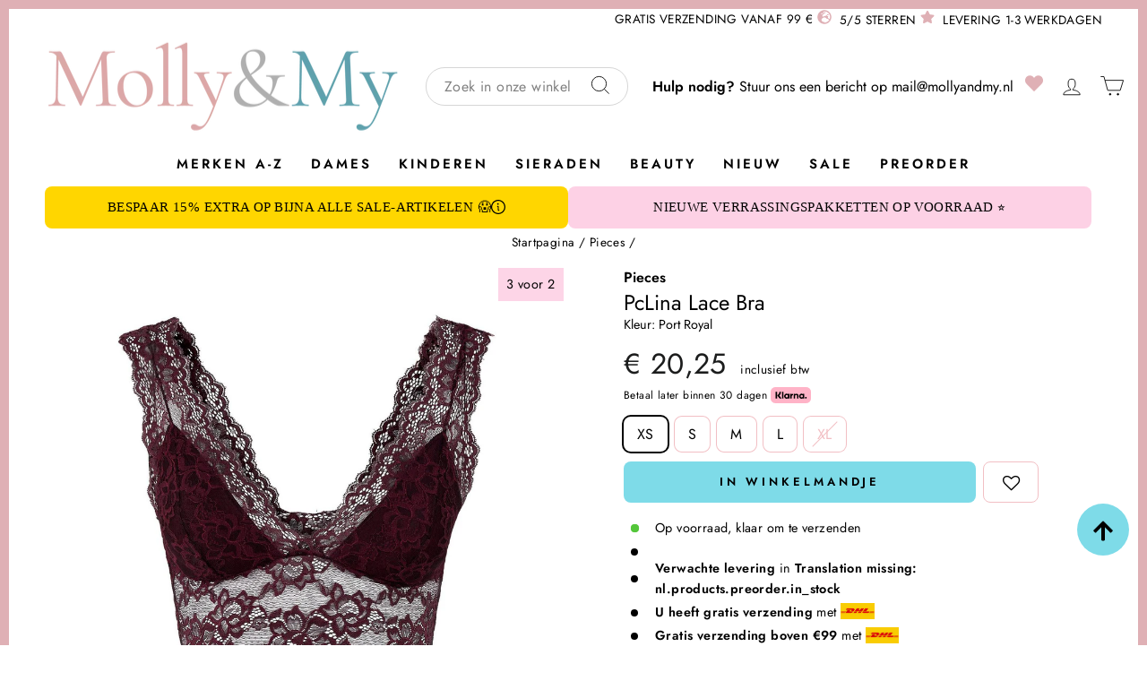

--- FILE ---
content_type: text/html; charset=utf-8
request_url: https://www.mollyandmy.nl/products/pieces-pclina-lace-bra-port-royal
body_size: 84027
content:
<!doctype html>
<html class="no-js " lang="nl" dir="ltr">
<head>

  
  
    <meta name="google-site-verification" content="wBEzNmTLKTKFtZCvSIiSedwY_D24oKwDqpWrt-mxRe8" />
  
  


  <meta charset="utf-8">
  <meta http-equiv="X-UA-Compatible" content="IE=edge,chrome=1">
  <meta name="viewport" content="width=device-width,initial-scale=1">
  <meta name="theme-color" content="#7edbe8">


  


  <link rel="preconnect" href="https://cdn.shopify.com" crossorigin>
  <link rel="preconnect" href="https://fonts.shopifycdn.com" crossorigin>
  <link rel="dns-prefetch" href="https://productreviews.shopifycdn.com">
  <link rel="dns-prefetch" href="https://ajax.googleapis.com">
  <link rel="dns-prefetch" href="https://maps.googleapis.com">
  <link rel="dns-prefetch" href="https://maps.gstatic.com"><link rel="shortcut icon" href="//www.mollyandmy.nl/cdn/shop/files/Logo-FAVICON-removebg-preview_32x32.png?v=1683404331" type="image/png" />

  <link rel="canonical" href="https://www.mollyandmy.nl/products/pieces-pclina-lace-bra-port-royal"/>



  
    <title>Pieces - PcLina Lace Bra - Port Royal</title>

    

    
  



  <script type="application/ld+json">
  {
    "@context": "https://schema.org",
    "@type": "Product",
    "productID": 8268643238176,
    "offers": [{
      "@type": "Offer",
      "name": "XS",
      "availability":"https://schema.org/InStock",
      "price": 20.25,
      "priceCurrency": "EUR",
      "priceValidUntil": "2026-02-04","sku": "39543916232773","gtin": "5714488858255","url": "https://www.mollyandmy.nl/products/pieces-pclina-lace-bra-port-royal?variant=45085869900064"
      },
{
      "@type": "Offer",
      "name": "S",
      "availability":"https://schema.org/InStock",
      "price": 20.25,
      "priceCurrency": "EUR",
      "priceValidUntil": "2026-02-04","sku": "39543916265541","gtin": "5714488858262","url": "https://www.mollyandmy.nl/products/pieces-pclina-lace-bra-port-royal?variant=45085869932832"
      },
{
      "@type": "Offer",
      "name": "M",
      "availability":"https://schema.org/InStock",
      "price": 20.25,
      "priceCurrency": "EUR",
      "priceValidUntil": "2026-02-04","sku": "39543916298309","gtin": "5714488858279","url": "https://www.mollyandmy.nl/products/pieces-pclina-lace-bra-port-royal?variant=45085869965600"
      },
{
      "@type": "Offer",
      "name": "L",
      "availability":"https://schema.org/InStock",
      "price": 20.25,
      "priceCurrency": "EUR",
      "priceValidUntil": "2026-02-04","sku": "39543916331077","gtin": "5714488858286","url": "https://www.mollyandmy.nl/products/pieces-pclina-lace-bra-port-royal?variant=45085869998368"
      },
{
      "@type": "Offer",
      "name": "XL",
      "availability":"https://schema.org/OutOfStock",
      "price": 20.25,
      "priceCurrency": "EUR",
      "priceValidUntil": "2026-02-04","sku": "39543916363845","gtin": "5714488858293","url": "https://www.mollyandmy.nl/products/pieces-pclina-lace-bra-port-royal?variant=45085870031136"
      }
],"brand": {
    "@type": "Brand",
    "name": "Pieces"
    },
    "name": "Pieces - PcLina Lace Bra - Port Royal",
    "description": "Blonde bh van Pieces in een diepe bordeauxrode kleur. De bh heeft een bloemetjeskantpatroon en een maatvaste pasvorm met goed comfort.  84% Polyamide, 16% Elastaan Maatvaste pasvorm Bloemetjeskantpatroon Te gebruiken voor dagelijks gebruik en feesten ",
    "category": "BH",
    "url": "https://www.mollyandmy.nl/products/pieces-pclina-lace-bra-port-royal",
    "sku": "39543916232773","gtin": "5714488858255","image": {
    "@type": "ImageObject",
    "url": "https://www.mollyandmy.nl/cdn/shop/files/pieces-pclina-lace-bra-port-royal-bh-853031.jpg?v=1749328240&width=1024",
    "image": "https://www.mollyandmy.nl/cdn/shop/files/pieces-pclina-lace-bra-port-royal-bh-853031.jpg?v=1749328240&width=1024",
    "name": "Pieces - PcLina Lace Bra - Port Royal BH ",
    "width": "1024",
    "height": "1024"
    }
  }
  </script>



  <script type="application/ld+json">
  {
    "@context": "https://schema.org",
    "@type": "BreadcrumbList",
  "itemListElement": [{
  "@type": "ListItem",
  "position": 1,
  "name": "Startpagina",
  "item": "https://www.mollyandmy.nl"
  }

    

    
      ,{
        "@type": "ListItem",
        "position": 2,
        "item": {
          "@id": "/collections/pieces",
          "name": "Pieces"
        }
      }

    ,{
      "@type": "ListItem",
      "position": 3,
      "name": "Pieces - PcLina Lace Bra - Port Royal",
      "item": "https://www.mollyandmy.nl/products/pieces-pclina-lace-bra-port-royal"
    }]
  }
  </script>


    

    <link rel="alternate" hreflang="da" href="https://mollyogmy.dk/products/pieces-pclina-lace-bra-port-royal">
    <link rel="alternate" hreflang="sv" href="https://mollyandmy.se/products/pieces-pclina-lace-bra-port-royal">
    <link rel="alternate" hreflang="nb" href="https://mollyandmy.no/products/pieces-pclina-lace-bra-port-royal">
    <link rel="alternate" hreflang="de" href="https://mollyandmy.de/products/pieces-pclina-lace-bra-port-royal">
    <link rel="alternate" hreflang="nb" href="https://mollyandmy.nl/products/pieces-pclina-lace-bra-port-royal">
  
  
<meta property="og:site_name" content="Mollyandmy.nl">
  <meta property="og:url" content="https://www.mollyandmy.nl/products/pieces-pclina-lace-bra-port-royal">
  <meta property="og:title" content="Pieces - PcLina Lace Bra - Port Royal">
  <meta property="og:type" content="product">
  <meta property="og:description" content="Elegante bordeauxrode bh met kantpatroon. Comfortabele pasvorm en vrouwelijke stijl. Geschikt voor zowel dagelijks gebruik als feesten. Geeft een verfijnde uitstraling."><meta property="og:image" content="http://www.mollyandmy.nl/cdn/shop/files/pieces-pclina-lace-bra-port-royal-bh-853031.jpg?v=1749328240">
    <meta property="og:image:secure_url" content="https://www.mollyandmy.nl/cdn/shop/files/pieces-pclina-lace-bra-port-royal-bh-853031.jpg?v=1749328240">
    <meta property="og:image:width" content="1065">
    <meta property="og:image:height" content="1295"><meta name="twitter:site" content="@">
  <meta name="twitter:card" content="summary_large_image">
  <meta name="twitter:title" content="Pieces - PcLina Lace Bra - Port Royal">
  <meta name="twitter:description" content="Elegante bordeauxrode bh met kantpatroon. Comfortabele pasvorm en vrouwelijke stijl. Geschikt voor zowel dagelijks gebruik als feesten. Geeft een verfijnde uitstraling.">
<style data-shopify>@font-face {
  font-family: Jost;
  font-weight: 400;
  font-style: normal;
  font-display: swap;
  src: url("//www.mollyandmy.nl/cdn/fonts/jost/jost_n4.d47a1b6347ce4a4c9f437608011273009d91f2b7.woff2") format("woff2"),
       url("//www.mollyandmy.nl/cdn/fonts/jost/jost_n4.791c46290e672b3f85c3d1c651ef2efa3819eadd.woff") format("woff");
}

  @font-face {
  font-family: Jost;
  font-weight: 400;
  font-style: normal;
  font-display: swap;
  src: url("//www.mollyandmy.nl/cdn/fonts/jost/jost_n4.d47a1b6347ce4a4c9f437608011273009d91f2b7.woff2") format("woff2"),
       url("//www.mollyandmy.nl/cdn/fonts/jost/jost_n4.791c46290e672b3f85c3d1c651ef2efa3819eadd.woff") format("woff");
}


  @font-face {
  font-family: Jost;
  font-weight: 600;
  font-style: normal;
  font-display: swap;
  src: url("//www.mollyandmy.nl/cdn/fonts/jost/jost_n6.ec1178db7a7515114a2d84e3dd680832b7af8b99.woff2") format("woff2"),
       url("//www.mollyandmy.nl/cdn/fonts/jost/jost_n6.b1178bb6bdd3979fef38e103a3816f6980aeaff9.woff") format("woff");
}

  @font-face {
  font-family: Jost;
  font-weight: 400;
  font-style: italic;
  font-display: swap;
  src: url("//www.mollyandmy.nl/cdn/fonts/jost/jost_i4.b690098389649750ada222b9763d55796c5283a5.woff2") format("woff2"),
       url("//www.mollyandmy.nl/cdn/fonts/jost/jost_i4.fd766415a47e50b9e391ae7ec04e2ae25e7e28b0.woff") format("woff");
}

  @font-face {
  font-family: Jost;
  font-weight: 600;
  font-style: italic;
  font-display: swap;
  src: url("//www.mollyandmy.nl/cdn/fonts/jost/jost_i6.9af7e5f39e3a108c08f24047a4276332d9d7b85e.woff2") format("woff2"),
       url("//www.mollyandmy.nl/cdn/fonts/jost/jost_i6.2bf310262638f998ed206777ce0b9a3b98b6fe92.woff") format("woff");
}

</style><style data-shopify>:root {
    --typeHeaderPrimary: Jost;
    --typeHeaderFallback: sans-serif;
    --typeHeaderSize: 27px;
    --typeHeaderWeight: 400;
    --typeHeaderLineHeight: 1.3;
    --typeHeaderSpacing: 0.0em;

    --typeBasePrimary:Jost;
    --typeBaseFallback:sans-serif;
    --typeBaseSize: 16px;
    --typeBaseWeight: 400;
    --typeBaseSpacing: 0.025em;
    --typeBaseLineHeight: 1.6;
    --typeBaselineHeightMinus01: 1.5;

    --typeCollectionTitle: 18px;

    --iconWeight: 2px;
    --iconLinecaps: miter;

    
        --buttonRadius: 0;
    

    --colorGridOverlayOpacity: 0.1;
    }

    .placeholder-content {
    background-image: linear-gradient(100deg, #fff 40%, #f7f7f7 63%, #fff 79%);
    }</style><style data-shopify>.swatches {
    --black: #000000;--white: #FFFFFF;--blue: #6382FF;--beige: #F0DDCA;--brown: #5b3e31;--green: #01AB66;--khaki-green: #6F8558;--grey: #9D9D9D;--cream: #FAF1E8;--navy: #0027B6;--pink: #FFC1E7;--purple: #9155D6;--red: #DD2C2C;--burgundy: #6B0000;--orange: #F79E1B;--yellow: #FFED78;--silver: #C0C0C0;--gold: #FFD700;--multicolored: conic-gradient(from 0deg, #ff0000 0deg, #ff7f00 60deg, #ffff00 120deg, #00ff00 180deg, #0099ff 240deg, #8000ff 300deg, #ff0000 360deg);--light-blue: #B6EAFF;
  }</style><link href="//www.mollyandmy.nl/cdn/shop/t/19/assets/theme.css?v=38796618558028455911768484893" rel="stylesheet" type="text/css" media="all" />
  <link href="//www.mollyandmy.nl/cdn/shop/t/19/assets/mmenu-light.css?v=32016377667692676081751293922" rel="stylesheet" type="text/css" media="all" />
  <link href="//www.mollyandmy.nl/cdn/shop/t/19/assets/theme-custom.css?v=104037621366768060931768311885" rel="stylesheet" type="text/css" media="all" />
<script>
    document.documentElement.className = document.documentElement.className.replace('no-js', 'js');

    window.theme = window.theme || {};
    theme.routes = {
      home: "/",
      cart: "/cart.js",
      cartPage: "/cart",
      cartAdd: "/cart/add.js",
      cartChange: "/cart/change.js",
      search: "/search",
      predictiveSearch: "/search/suggest"
    };
    theme.strings = {
      soldOut: "Uitverkocht",
      unavailable: "Niet beschikbaar",
      inStockLabel: "Op voorraad, klaar om te verzenden",
      oneStockLabel: "Lage voorraad - [count] item over",
      otherStockLabel: "Lage voorraad - [count] items over",
      willNotShipUntil: "Verzending klaar op [date]",
      willBeInStockAfter: "Terug op voorraad op [date]",
      waitingForStock: "Voorraad onderweg",
      savePrice: "Bespaar [saved_amount]",
      cartEmpty: "Uw winkelwagen is momenteel leeg.",
      cartTermsConfirmation: "U moet akkoord gaan met de verkoopvoorwaarden om af te rekenen",
      searchCollections: "Collecties:",
      searchPages: "Pagina\u0026#39;s:",
      searchArticles: "Artikelen:",
      productFrom: "vanaf ",
      maxQuantity: "",


      
      addedToCart: "Nu toegevoegd aan de winkelwagen",
      cannotAddCart: "Je kunt niet meer toevoegen aan de winkelwagen",
      errorCart: "Translation missing: nl.products.search.error_cart",
      preorder: "Voorbestellen",
      addToCart: "In winkelmandje",
      pre_ordering: "Preorder",
      preorderTitle: "Voorbestelling",
      preorderExpectedDelivery: "Verwachte levering",
      in_stock: "Translation missing: nl.products.product.in_stock",
      sold_out: "Uitverkocht",
      shipping_delayed: "Levering 6 – 14 dagen",
      


    };
    theme.settings = {
      cartType: "drawer",
      isCustomerTemplate: false,
      moneyFormat: "€ {{amount_with_comma_separator}}",
      saveType: "percent",
      productImageSize: "portrait",
      productImageCover: false,
      predictiveSearch: true,
      predictiveSearchType: "product,article,page,collection",
      predictiveSearchVendor: false,
      predictiveSearchPrice: true,
      quickView: false,
      themeName: 'Impulse',
      themeVersion: "7.4.0"
    };
  </script>

  <script>window.performance && window.performance.mark && window.performance.mark('shopify.content_for_header.start');</script><meta name="google-site-verification" content="WFekpFJx-kjtOk6EM_O7AaAcvMz4xo4rdM0areMr6EI">
<meta id="shopify-digital-wallet" name="shopify-digital-wallet" content="/75332518176/digital_wallets/dialog">
<meta name="shopify-checkout-api-token" content="d82b9afeee122ee7283672abde3ebfaa">
<meta id="in-context-paypal-metadata" data-shop-id="75332518176" data-venmo-supported="false" data-environment="production" data-locale="nl_NL" data-paypal-v4="true" data-currency="EUR">
<link rel="alternate" type="application/json+oembed" href="https://www.mollyandmy.nl/products/pieces-pclina-lace-bra-port-royal.oembed">
<script async="async" src="/checkouts/internal/preloads.js?locale=nl-NL"></script>
<script id="shopify-features" type="application/json">{"accessToken":"d82b9afeee122ee7283672abde3ebfaa","betas":["rich-media-storefront-analytics"],"domain":"www.mollyandmy.nl","predictiveSearch":true,"shopId":75332518176,"locale":"nl"}</script>
<script>var Shopify = Shopify || {};
Shopify.shop = "molly-my-nl.myshopify.com";
Shopify.locale = "nl";
Shopify.currency = {"active":"EUR","rate":"1.0"};
Shopify.country = "NL";
Shopify.theme = {"name":"[Mercive] Production - NL - NEW","id":181732376959,"schema_name":"Impulse","schema_version":"7.4.0","theme_store_id":null,"role":"main"};
Shopify.theme.handle = "null";
Shopify.theme.style = {"id":null,"handle":null};
Shopify.cdnHost = "www.mollyandmy.nl/cdn";
Shopify.routes = Shopify.routes || {};
Shopify.routes.root = "/";</script>
<script type="module">!function(o){(o.Shopify=o.Shopify||{}).modules=!0}(window);</script>
<script>!function(o){function n(){var o=[];function n(){o.push(Array.prototype.slice.apply(arguments))}return n.q=o,n}var t=o.Shopify=o.Shopify||{};t.loadFeatures=n(),t.autoloadFeatures=n()}(window);</script>
<script id="shop-js-analytics" type="application/json">{"pageType":"product"}</script>
<script defer="defer" async type="module" src="//www.mollyandmy.nl/cdn/shopifycloud/shop-js/modules/v2/client.init-shop-cart-sync_CwGft62q.nl.esm.js"></script>
<script defer="defer" async type="module" src="//www.mollyandmy.nl/cdn/shopifycloud/shop-js/modules/v2/chunk.common_BAeYDmFP.esm.js"></script>
<script defer="defer" async type="module" src="//www.mollyandmy.nl/cdn/shopifycloud/shop-js/modules/v2/chunk.modal_B9qqLDBC.esm.js"></script>
<script type="module">
  await import("//www.mollyandmy.nl/cdn/shopifycloud/shop-js/modules/v2/client.init-shop-cart-sync_CwGft62q.nl.esm.js");
await import("//www.mollyandmy.nl/cdn/shopifycloud/shop-js/modules/v2/chunk.common_BAeYDmFP.esm.js");
await import("//www.mollyandmy.nl/cdn/shopifycloud/shop-js/modules/v2/chunk.modal_B9qqLDBC.esm.js");

  window.Shopify.SignInWithShop?.initShopCartSync?.({"fedCMEnabled":true,"windoidEnabled":true});

</script>
<script>(function() {
  var isLoaded = false;
  function asyncLoad() {
    if (isLoaded) return;
    isLoaded = true;
    var urls = ["https:\/\/assets.smartwishlist.webmarked.net\/static\/v6\/smartwishlist.js?shop=molly-my-nl.myshopify.com","https:\/\/storage.nfcube.com\/instafeed-499370bc479a41ce8957940fa4219b42.js?shop=molly-my-nl.myshopify.com","\/\/cdn.app.metorik.com\/js\/shopify\/mtk.js?shop=molly-my-nl.myshopify.com","https:\/\/cdn1.profitmetrics.io\/EEE78ECFED3D10CC\/shopify-bundle.js?shop=molly-my-nl.myshopify.com","https:\/\/api.cognitionhub.no\/static\/mollyogmy.js?shop=molly-my-nl.myshopify.com"];
    for (var i = 0; i < urls.length; i++) {
      var s = document.createElement('script');
      s.type = 'text/javascript';
      s.async = true;
      s.src = urls[i];
      var x = document.getElementsByTagName('script')[0];
      x.parentNode.insertBefore(s, x);
    }
  };
  if(window.attachEvent) {
    window.attachEvent('onload', asyncLoad);
  } else {
    window.addEventListener('load', asyncLoad, false);
  }
})();</script>
<script id="__st">var __st={"a":75332518176,"offset":3600,"reqid":"8425e193-942e-4896-a860-793358f5618c-1769373897","pageurl":"www.mollyandmy.nl\/products\/pieces-pclina-lace-bra-port-royal","u":"b460e88acf9a","p":"product","rtyp":"product","rid":8268643238176};</script>
<script>window.ShopifyPaypalV4VisibilityTracking = true;</script>
<script id="captcha-bootstrap">!function(){'use strict';const t='contact',e='account',n='new_comment',o=[[t,t],['blogs',n],['comments',n],[t,'customer']],c=[[e,'customer_login'],[e,'guest_login'],[e,'recover_customer_password'],[e,'create_customer']],r=t=>t.map((([t,e])=>`form[action*='/${t}']:not([data-nocaptcha='true']) input[name='form_type'][value='${e}']`)).join(','),a=t=>()=>t?[...document.querySelectorAll(t)].map((t=>t.form)):[];function s(){const t=[...o],e=r(t);return a(e)}const i='password',u='form_key',d=['recaptcha-v3-token','g-recaptcha-response','h-captcha-response',i],f=()=>{try{return window.sessionStorage}catch{return}},m='__shopify_v',_=t=>t.elements[u];function p(t,e,n=!1){try{const o=window.sessionStorage,c=JSON.parse(o.getItem(e)),{data:r}=function(t){const{data:e,action:n}=t;return t[m]||n?{data:e,action:n}:{data:t,action:n}}(c);for(const[e,n]of Object.entries(r))t.elements[e]&&(t.elements[e].value=n);n&&o.removeItem(e)}catch(o){console.error('form repopulation failed',{error:o})}}const l='form_type',E='cptcha';function T(t){t.dataset[E]=!0}const w=window,h=w.document,L='Shopify',v='ce_forms',y='captcha';let A=!1;((t,e)=>{const n=(g='f06e6c50-85a8-45c8-87d0-21a2b65856fe',I='https://cdn.shopify.com/shopifycloud/storefront-forms-hcaptcha/ce_storefront_forms_captcha_hcaptcha.v1.5.2.iife.js',D={infoText:'Beschermd door hCaptcha',privacyText:'Privacy',termsText:'Voorwaarden'},(t,e,n)=>{const o=w[L][v],c=o.bindForm;if(c)return c(t,g,e,D).then(n);var r;o.q.push([[t,g,e,D],n]),r=I,A||(h.body.append(Object.assign(h.createElement('script'),{id:'captcha-provider',async:!0,src:r})),A=!0)});var g,I,D;w[L]=w[L]||{},w[L][v]=w[L][v]||{},w[L][v].q=[],w[L][y]=w[L][y]||{},w[L][y].protect=function(t,e){n(t,void 0,e),T(t)},Object.freeze(w[L][y]),function(t,e,n,w,h,L){const[v,y,A,g]=function(t,e,n){const i=e?o:[],u=t?c:[],d=[...i,...u],f=r(d),m=r(i),_=r(d.filter((([t,e])=>n.includes(e))));return[a(f),a(m),a(_),s()]}(w,h,L),I=t=>{const e=t.target;return e instanceof HTMLFormElement?e:e&&e.form},D=t=>v().includes(t);t.addEventListener('submit',(t=>{const e=I(t);if(!e)return;const n=D(e)&&!e.dataset.hcaptchaBound&&!e.dataset.recaptchaBound,o=_(e),c=g().includes(e)&&(!o||!o.value);(n||c)&&t.preventDefault(),c&&!n&&(function(t){try{if(!f())return;!function(t){const e=f();if(!e)return;const n=_(t);if(!n)return;const o=n.value;o&&e.removeItem(o)}(t);const e=Array.from(Array(32),(()=>Math.random().toString(36)[2])).join('');!function(t,e){_(t)||t.append(Object.assign(document.createElement('input'),{type:'hidden',name:u})),t.elements[u].value=e}(t,e),function(t,e){const n=f();if(!n)return;const o=[...t.querySelectorAll(`input[type='${i}']`)].map((({name:t})=>t)),c=[...d,...o],r={};for(const[a,s]of new FormData(t).entries())c.includes(a)||(r[a]=s);n.setItem(e,JSON.stringify({[m]:1,action:t.action,data:r}))}(t,e)}catch(e){console.error('failed to persist form',e)}}(e),e.submit())}));const S=(t,e)=>{t&&!t.dataset[E]&&(n(t,e.some((e=>e===t))),T(t))};for(const o of['focusin','change'])t.addEventListener(o,(t=>{const e=I(t);D(e)&&S(e,y())}));const B=e.get('form_key'),M=e.get(l),P=B&&M;t.addEventListener('DOMContentLoaded',(()=>{const t=y();if(P)for(const e of t)e.elements[l].value===M&&p(e,B);[...new Set([...A(),...v().filter((t=>'true'===t.dataset.shopifyCaptcha))])].forEach((e=>S(e,t)))}))}(h,new URLSearchParams(w.location.search),n,t,e,['guest_login'])})(!0,!0)}();</script>
<script integrity="sha256-4kQ18oKyAcykRKYeNunJcIwy7WH5gtpwJnB7kiuLZ1E=" data-source-attribution="shopify.loadfeatures" defer="defer" src="//www.mollyandmy.nl/cdn/shopifycloud/storefront/assets/storefront/load_feature-a0a9edcb.js" crossorigin="anonymous"></script>
<script data-source-attribution="shopify.dynamic_checkout.dynamic.init">var Shopify=Shopify||{};Shopify.PaymentButton=Shopify.PaymentButton||{isStorefrontPortableWallets:!0,init:function(){window.Shopify.PaymentButton.init=function(){};var t=document.createElement("script");t.src="https://www.mollyandmy.nl/cdn/shopifycloud/portable-wallets/latest/portable-wallets.nl.js",t.type="module",document.head.appendChild(t)}};
</script>
<script data-source-attribution="shopify.dynamic_checkout.buyer_consent">
  function portableWalletsHideBuyerConsent(e){var t=document.getElementById("shopify-buyer-consent"),n=document.getElementById("shopify-subscription-policy-button");t&&n&&(t.classList.add("hidden"),t.setAttribute("aria-hidden","true"),n.removeEventListener("click",e))}function portableWalletsShowBuyerConsent(e){var t=document.getElementById("shopify-buyer-consent"),n=document.getElementById("shopify-subscription-policy-button");t&&n&&(t.classList.remove("hidden"),t.removeAttribute("aria-hidden"),n.addEventListener("click",e))}window.Shopify?.PaymentButton&&(window.Shopify.PaymentButton.hideBuyerConsent=portableWalletsHideBuyerConsent,window.Shopify.PaymentButton.showBuyerConsent=portableWalletsShowBuyerConsent);
</script>
<script data-source-attribution="shopify.dynamic_checkout.cart.bootstrap">document.addEventListener("DOMContentLoaded",(function(){function t(){return document.querySelector("shopify-accelerated-checkout-cart, shopify-accelerated-checkout")}if(t())Shopify.PaymentButton.init();else{new MutationObserver((function(e,n){t()&&(Shopify.PaymentButton.init(),n.disconnect())})).observe(document.body,{childList:!0,subtree:!0})}}));
</script>
<link id="shopify-accelerated-checkout-styles" rel="stylesheet" media="screen" href="https://www.mollyandmy.nl/cdn/shopifycloud/portable-wallets/latest/accelerated-checkout-backwards-compat.css" crossorigin="anonymous">
<style id="shopify-accelerated-checkout-cart">
        #shopify-buyer-consent {
  margin-top: 1em;
  display: inline-block;
  width: 100%;
}

#shopify-buyer-consent.hidden {
  display: none;
}

#shopify-subscription-policy-button {
  background: none;
  border: none;
  padding: 0;
  text-decoration: underline;
  font-size: inherit;
  cursor: pointer;
}

#shopify-subscription-policy-button::before {
  box-shadow: none;
}

      </style>

<script>window.performance && window.performance.mark && window.performance.mark('shopify.content_for_header.end');</script>

  <script src="//www.mollyandmy.nl/cdn/shop/t/19/assets/vendor-scripts-v11.js" defer="defer"></script>


  <script src="//www.mollyandmy.nl/cdn/shop/t/19/assets/theme.js?v=122607568513259229381768308592" defer="defer"></script>

  

  <script src="//www.mollyandmy.nl/cdn/shop/t/19/assets/mmenu-light.js?v=126594385859164460221751293923" defer></script>
  <script src="//www.mollyandmy.nl/cdn/shop/t/19/assets/theme-custom.js?v=65654528044200210781768215300" defer></script>
  




  




<!-- BEGIN app block: shopify://apps/stape-conversion-tracking/blocks/gtm/7e13c847-7971-409d-8fe0-29ec14d5f048 --><script>
  window.lsData = {};
  window.dataLayer = window.dataLayer || [];
  window.addEventListener("message", (event) => {
    if (event.data?.event) {
      window.dataLayer.push(event.data);
    }
  });
  window.dataShopStape = {
    shop: "www.mollyandmy.nl",
    shopId: "75332518176",
  }
</script>

<!-- END app block --><!-- BEGIN app block: shopify://apps/klaviyo-email-marketing-sms/blocks/klaviyo-onsite-embed/2632fe16-c075-4321-a88b-50b567f42507 -->












  <script async src="https://static.klaviyo.com/onsite/js/RFYtPx/klaviyo.js?company_id=RFYtPx"></script>
  <script>!function(){if(!window.klaviyo){window._klOnsite=window._klOnsite||[];try{window.klaviyo=new Proxy({},{get:function(n,i){return"push"===i?function(){var n;(n=window._klOnsite).push.apply(n,arguments)}:function(){for(var n=arguments.length,o=new Array(n),w=0;w<n;w++)o[w]=arguments[w];var t="function"==typeof o[o.length-1]?o.pop():void 0,e=new Promise((function(n){window._klOnsite.push([i].concat(o,[function(i){t&&t(i),n(i)}]))}));return e}}})}catch(n){window.klaviyo=window.klaviyo||[],window.klaviyo.push=function(){var n;(n=window._klOnsite).push.apply(n,arguments)}}}}();</script>

  
    <script id="viewed_product">
      if (item == null) {
        var _learnq = _learnq || [];

        var MetafieldReviews = null
        var MetafieldYotpoRating = null
        var MetafieldYotpoCount = null
        var MetafieldLooxRating = null
        var MetafieldLooxCount = null
        var okendoProduct = null
        var okendoProductReviewCount = null
        var okendoProductReviewAverageValue = null
        try {
          // The following fields are used for Customer Hub recently viewed in order to add reviews.
          // This information is not part of __kla_viewed. Instead, it is part of __kla_viewed_reviewed_items
          MetafieldReviews = {};
          MetafieldYotpoRating = null
          MetafieldYotpoCount = null
          MetafieldLooxRating = null
          MetafieldLooxCount = null

          okendoProduct = null
          // If the okendo metafield is not legacy, it will error, which then requires the new json formatted data
          if (okendoProduct && 'error' in okendoProduct) {
            okendoProduct = null
          }
          okendoProductReviewCount = okendoProduct ? okendoProduct.reviewCount : null
          okendoProductReviewAverageValue = okendoProduct ? okendoProduct.reviewAverageValue : null
        } catch (error) {
          console.error('Error in Klaviyo onsite reviews tracking:', error);
        }

        var item = {
          Name: "Pieces - PcLina Lace Bra - Port Royal",
          ProductID: 8268643238176,
          Categories: ["3 voor 2","Alle producten","Alle produkter ekskl. preorders","BH","Black Friday bij Molly\u0026My","Black Friday Dames","BLACK WEEK 2025 Molly\u0026My 25%","Dames kleding","Kvindekategori","Lingerie \u0026 nachtmode","Nieuw","Ondergoed dames","Pieces","sd25","Singles Day","Verjaardag - Molly\u0026My - 9 jaar","Verjaardag 2025"],
          ImageURL: "https://www.mollyandmy.nl/cdn/shop/files/pieces-pclina-lace-bra-port-royal-bh-853031_grande.jpg?v=1749328240",
          URL: "https://www.mollyandmy.nl/products/pieces-pclina-lace-bra-port-royal",
          Brand: "Pieces",
          Price: "€ 20,25",
          Value: "20,25",
          CompareAtPrice: "€ 0,00"
        };
        _learnq.push(['track', 'Viewed Product', item]);
        _learnq.push(['trackViewedItem', {
          Title: item.Name,
          ItemId: item.ProductID,
          Categories: item.Categories,
          ImageUrl: item.ImageURL,
          Url: item.URL,
          Metadata: {
            Brand: item.Brand,
            Price: item.Price,
            Value: item.Value,
            CompareAtPrice: item.CompareAtPrice
          },
          metafields:{
            reviews: MetafieldReviews,
            yotpo:{
              rating: MetafieldYotpoRating,
              count: MetafieldYotpoCount,
            },
            loox:{
              rating: MetafieldLooxRating,
              count: MetafieldLooxCount,
            },
            okendo: {
              rating: okendoProductReviewAverageValue,
              count: okendoProductReviewCount,
            }
          }
        }]);
      }
    </script>
  




  <script>
    window.klaviyoReviewsProductDesignMode = false
  </script>







<!-- END app block --><script src="https://cdn.shopify.com/extensions/019b8ed3-90b4-7b95-8e01-aa6b35f1be2e/stape-remix-29/assets/widget.js" type="text/javascript" defer="defer"></script>
<script src="https://cdn.shopify.com/extensions/019be6aa-cfd3-7b0e-bc14-485772777033/orderdeadline2-100/assets/bundle.js" type="text/javascript" defer="defer"></script>
<link href="https://monorail-edge.shopifysvc.com" rel="dns-prefetch">
<script>(function(){if ("sendBeacon" in navigator && "performance" in window) {try {var session_token_from_headers = performance.getEntriesByType('navigation')[0].serverTiming.find(x => x.name == '_s').description;} catch {var session_token_from_headers = undefined;}var session_cookie_matches = document.cookie.match(/_shopify_s=([^;]*)/);var session_token_from_cookie = session_cookie_matches && session_cookie_matches.length === 2 ? session_cookie_matches[1] : "";var session_token = session_token_from_headers || session_token_from_cookie || "";function handle_abandonment_event(e) {var entries = performance.getEntries().filter(function(entry) {return /monorail-edge.shopifysvc.com/.test(entry.name);});if (!window.abandonment_tracked && entries.length === 0) {window.abandonment_tracked = true;var currentMs = Date.now();var navigation_start = performance.timing.navigationStart;var payload = {shop_id: 75332518176,url: window.location.href,navigation_start,duration: currentMs - navigation_start,session_token,page_type: "product"};window.navigator.sendBeacon("https://monorail-edge.shopifysvc.com/v1/produce", JSON.stringify({schema_id: "online_store_buyer_site_abandonment/1.1",payload: payload,metadata: {event_created_at_ms: currentMs,event_sent_at_ms: currentMs}}));}}window.addEventListener('pagehide', handle_abandonment_event);}}());</script>
<script id="web-pixels-manager-setup">(function e(e,d,r,n,o){if(void 0===o&&(o={}),!Boolean(null===(a=null===(i=window.Shopify)||void 0===i?void 0:i.analytics)||void 0===a?void 0:a.replayQueue)){var i,a;window.Shopify=window.Shopify||{};var t=window.Shopify;t.analytics=t.analytics||{};var s=t.analytics;s.replayQueue=[],s.publish=function(e,d,r){return s.replayQueue.push([e,d,r]),!0};try{self.performance.mark("wpm:start")}catch(e){}var l=function(){var e={modern:/Edge?\/(1{2}[4-9]|1[2-9]\d|[2-9]\d{2}|\d{4,})\.\d+(\.\d+|)|Firefox\/(1{2}[4-9]|1[2-9]\d|[2-9]\d{2}|\d{4,})\.\d+(\.\d+|)|Chrom(ium|e)\/(9{2}|\d{3,})\.\d+(\.\d+|)|(Maci|X1{2}).+ Version\/(15\.\d+|(1[6-9]|[2-9]\d|\d{3,})\.\d+)([,.]\d+|)( \(\w+\)|)( Mobile\/\w+|) Safari\/|Chrome.+OPR\/(9{2}|\d{3,})\.\d+\.\d+|(CPU[ +]OS|iPhone[ +]OS|CPU[ +]iPhone|CPU IPhone OS|CPU iPad OS)[ +]+(15[._]\d+|(1[6-9]|[2-9]\d|\d{3,})[._]\d+)([._]\d+|)|Android:?[ /-](13[3-9]|1[4-9]\d|[2-9]\d{2}|\d{4,})(\.\d+|)(\.\d+|)|Android.+Firefox\/(13[5-9]|1[4-9]\d|[2-9]\d{2}|\d{4,})\.\d+(\.\d+|)|Android.+Chrom(ium|e)\/(13[3-9]|1[4-9]\d|[2-9]\d{2}|\d{4,})\.\d+(\.\d+|)|SamsungBrowser\/([2-9]\d|\d{3,})\.\d+/,legacy:/Edge?\/(1[6-9]|[2-9]\d|\d{3,})\.\d+(\.\d+|)|Firefox\/(5[4-9]|[6-9]\d|\d{3,})\.\d+(\.\d+|)|Chrom(ium|e)\/(5[1-9]|[6-9]\d|\d{3,})\.\d+(\.\d+|)([\d.]+$|.*Safari\/(?![\d.]+ Edge\/[\d.]+$))|(Maci|X1{2}).+ Version\/(10\.\d+|(1[1-9]|[2-9]\d|\d{3,})\.\d+)([,.]\d+|)( \(\w+\)|)( Mobile\/\w+|) Safari\/|Chrome.+OPR\/(3[89]|[4-9]\d|\d{3,})\.\d+\.\d+|(CPU[ +]OS|iPhone[ +]OS|CPU[ +]iPhone|CPU IPhone OS|CPU iPad OS)[ +]+(10[._]\d+|(1[1-9]|[2-9]\d|\d{3,})[._]\d+)([._]\d+|)|Android:?[ /-](13[3-9]|1[4-9]\d|[2-9]\d{2}|\d{4,})(\.\d+|)(\.\d+|)|Mobile Safari.+OPR\/([89]\d|\d{3,})\.\d+\.\d+|Android.+Firefox\/(13[5-9]|1[4-9]\d|[2-9]\d{2}|\d{4,})\.\d+(\.\d+|)|Android.+Chrom(ium|e)\/(13[3-9]|1[4-9]\d|[2-9]\d{2}|\d{4,})\.\d+(\.\d+|)|Android.+(UC? ?Browser|UCWEB|U3)[ /]?(15\.([5-9]|\d{2,})|(1[6-9]|[2-9]\d|\d{3,})\.\d+)\.\d+|SamsungBrowser\/(5\.\d+|([6-9]|\d{2,})\.\d+)|Android.+MQ{2}Browser\/(14(\.(9|\d{2,})|)|(1[5-9]|[2-9]\d|\d{3,})(\.\d+|))(\.\d+|)|K[Aa][Ii]OS\/(3\.\d+|([4-9]|\d{2,})\.\d+)(\.\d+|)/},d=e.modern,r=e.legacy,n=navigator.userAgent;return n.match(d)?"modern":n.match(r)?"legacy":"unknown"}(),u="modern"===l?"modern":"legacy",c=(null!=n?n:{modern:"",legacy:""})[u],f=function(e){return[e.baseUrl,"/wpm","/b",e.hashVersion,"modern"===e.buildTarget?"m":"l",".js"].join("")}({baseUrl:d,hashVersion:r,buildTarget:u}),m=function(e){var d=e.version,r=e.bundleTarget,n=e.surface,o=e.pageUrl,i=e.monorailEndpoint;return{emit:function(e){var a=e.status,t=e.errorMsg,s=(new Date).getTime(),l=JSON.stringify({metadata:{event_sent_at_ms:s},events:[{schema_id:"web_pixels_manager_load/3.1",payload:{version:d,bundle_target:r,page_url:o,status:a,surface:n,error_msg:t},metadata:{event_created_at_ms:s}}]});if(!i)return console&&console.warn&&console.warn("[Web Pixels Manager] No Monorail endpoint provided, skipping logging."),!1;try{return self.navigator.sendBeacon.bind(self.navigator)(i,l)}catch(e){}var u=new XMLHttpRequest;try{return u.open("POST",i,!0),u.setRequestHeader("Content-Type","text/plain"),u.send(l),!0}catch(e){return console&&console.warn&&console.warn("[Web Pixels Manager] Got an unhandled error while logging to Monorail."),!1}}}}({version:r,bundleTarget:l,surface:e.surface,pageUrl:self.location.href,monorailEndpoint:e.monorailEndpoint});try{o.browserTarget=l,function(e){var d=e.src,r=e.async,n=void 0===r||r,o=e.onload,i=e.onerror,a=e.sri,t=e.scriptDataAttributes,s=void 0===t?{}:t,l=document.createElement("script"),u=document.querySelector("head"),c=document.querySelector("body");if(l.async=n,l.src=d,a&&(l.integrity=a,l.crossOrigin="anonymous"),s)for(var f in s)if(Object.prototype.hasOwnProperty.call(s,f))try{l.dataset[f]=s[f]}catch(e){}if(o&&l.addEventListener("load",o),i&&l.addEventListener("error",i),u)u.appendChild(l);else{if(!c)throw new Error("Did not find a head or body element to append the script");c.appendChild(l)}}({src:f,async:!0,onload:function(){if(!function(){var e,d;return Boolean(null===(d=null===(e=window.Shopify)||void 0===e?void 0:e.analytics)||void 0===d?void 0:d.initialized)}()){var d=window.webPixelsManager.init(e)||void 0;if(d){var r=window.Shopify.analytics;r.replayQueue.forEach((function(e){var r=e[0],n=e[1],o=e[2];d.publishCustomEvent(r,n,o)})),r.replayQueue=[],r.publish=d.publishCustomEvent,r.visitor=d.visitor,r.initialized=!0}}},onerror:function(){return m.emit({status:"failed",errorMsg:"".concat(f," has failed to load")})},sri:function(e){var d=/^sha384-[A-Za-z0-9+/=]+$/;return"string"==typeof e&&d.test(e)}(c)?c:"",scriptDataAttributes:o}),m.emit({status:"loading"})}catch(e){m.emit({status:"failed",errorMsg:(null==e?void 0:e.message)||"Unknown error"})}}})({shopId: 75332518176,storefrontBaseUrl: "https://www.mollyandmy.nl",extensionsBaseUrl: "https://extensions.shopifycdn.com/cdn/shopifycloud/web-pixels-manager",monorailEndpoint: "https://monorail-edge.shopifysvc.com/unstable/produce_batch",surface: "storefront-renderer",enabledBetaFlags: ["2dca8a86"],webPixelsConfigList: [{"id":"3001516415","configuration":"{\"accountID\":\"RFYtPx\",\"webPixelConfig\":\"eyJlbmFibGVBZGRlZFRvQ2FydEV2ZW50cyI6IHRydWV9\"}","eventPayloadVersion":"v1","runtimeContext":"STRICT","scriptVersion":"524f6c1ee37bacdca7657a665bdca589","type":"APP","apiClientId":123074,"privacyPurposes":["ANALYTICS","MARKETING"],"dataSharingAdjustments":{"protectedCustomerApprovalScopes":["read_customer_address","read_customer_email","read_customer_name","read_customer_personal_data","read_customer_phone"]}},{"id":"2873327999","configuration":"{\"pixel_id\":\"1379147088794122\",\"pixel_type\":\"facebook_pixel\"}","eventPayloadVersion":"v1","runtimeContext":"OPEN","scriptVersion":"ca16bc87fe92b6042fbaa3acc2fbdaa6","type":"APP","apiClientId":2329312,"privacyPurposes":["ANALYTICS","MARKETING","SALE_OF_DATA"],"dataSharingAdjustments":{"protectedCustomerApprovalScopes":["read_customer_address","read_customer_email","read_customer_name","read_customer_personal_data","read_customer_phone"]}},{"id":"1579843967","configuration":"{\"accountID\":\"75332518176\"}","eventPayloadVersion":"v1","runtimeContext":"STRICT","scriptVersion":"19f3dd9843a7c108f5b7db6625568262","type":"APP","apiClientId":4646003,"privacyPurposes":[],"dataSharingAdjustments":{"protectedCustomerApprovalScopes":["read_customer_email","read_customer_name","read_customer_personal_data","read_customer_phone"]}},{"id":"292028704","configuration":"{\"accountID\":\"75332518176\"}","eventPayloadVersion":"v1","runtimeContext":"STRICT","scriptVersion":"c0a2ceb098b536858278d481fbeefe60","type":"APP","apiClientId":10250649601,"privacyPurposes":[],"dataSharingAdjustments":{"protectedCustomerApprovalScopes":["read_customer_address","read_customer_email","read_customer_name","read_customer_personal_data","read_customer_phone"]}},{"id":"100466976","eventPayloadVersion":"1","runtimeContext":"LAX","scriptVersion":"1","type":"CUSTOM","privacyPurposes":[],"name":"Stape Checkout Events"},{"id":"231407999","eventPayloadVersion":"1","runtimeContext":"LAX","scriptVersion":"1","type":"CUSTOM","privacyPurposes":[],"name":"PM Script"},{"id":"231506303","eventPayloadVersion":"1","runtimeContext":"LAX","scriptVersion":"1","type":"CUSTOM","privacyPurposes":[],"name":"PM Conversion Booster"},{"id":"shopify-app-pixel","configuration":"{}","eventPayloadVersion":"v1","runtimeContext":"STRICT","scriptVersion":"0450","apiClientId":"shopify-pixel","type":"APP","privacyPurposes":["ANALYTICS","MARKETING"]},{"id":"shopify-custom-pixel","eventPayloadVersion":"v1","runtimeContext":"LAX","scriptVersion":"0450","apiClientId":"shopify-pixel","type":"CUSTOM","privacyPurposes":["ANALYTICS","MARKETING"]}],isMerchantRequest: false,initData: {"shop":{"name":"Mollyandmy.nl","paymentSettings":{"currencyCode":"EUR"},"myshopifyDomain":"molly-my-nl.myshopify.com","countryCode":"DK","storefrontUrl":"https:\/\/www.mollyandmy.nl"},"customer":null,"cart":null,"checkout":null,"productVariants":[{"price":{"amount":20.25,"currencyCode":"EUR"},"product":{"title":"Pieces - PcLina Lace Bra - Port Royal","vendor":"Pieces","id":"8268643238176","untranslatedTitle":"Pieces - PcLina Lace Bra - Port Royal","url":"\/products\/pieces-pclina-lace-bra-port-royal","type":"BH"},"id":"45085869900064","image":{"src":"\/\/www.mollyandmy.nl\/cdn\/shop\/files\/pieces-pclina-lace-bra-port-royal-bh-853031.jpg?v=1749328240"},"sku":"39543916232773","title":"XS","untranslatedTitle":"XS"},{"price":{"amount":20.25,"currencyCode":"EUR"},"product":{"title":"Pieces - PcLina Lace Bra - Port Royal","vendor":"Pieces","id":"8268643238176","untranslatedTitle":"Pieces - PcLina Lace Bra - Port Royal","url":"\/products\/pieces-pclina-lace-bra-port-royal","type":"BH"},"id":"45085869932832","image":{"src":"\/\/www.mollyandmy.nl\/cdn\/shop\/files\/pieces-pclina-lace-bra-port-royal-bh-853031.jpg?v=1749328240"},"sku":"39543916265541","title":"S","untranslatedTitle":"S"},{"price":{"amount":20.25,"currencyCode":"EUR"},"product":{"title":"Pieces - PcLina Lace Bra - Port Royal","vendor":"Pieces","id":"8268643238176","untranslatedTitle":"Pieces - PcLina Lace Bra - Port Royal","url":"\/products\/pieces-pclina-lace-bra-port-royal","type":"BH"},"id":"45085869965600","image":{"src":"\/\/www.mollyandmy.nl\/cdn\/shop\/files\/pieces-pclina-lace-bra-port-royal-bh-853031.jpg?v=1749328240"},"sku":"39543916298309","title":"M","untranslatedTitle":"M"},{"price":{"amount":20.25,"currencyCode":"EUR"},"product":{"title":"Pieces - PcLina Lace Bra - Port Royal","vendor":"Pieces","id":"8268643238176","untranslatedTitle":"Pieces - PcLina Lace Bra - Port Royal","url":"\/products\/pieces-pclina-lace-bra-port-royal","type":"BH"},"id":"45085869998368","image":{"src":"\/\/www.mollyandmy.nl\/cdn\/shop\/files\/pieces-pclina-lace-bra-port-royal-bh-853031.jpg?v=1749328240"},"sku":"39543916331077","title":"L","untranslatedTitle":"L"},{"price":{"amount":20.25,"currencyCode":"EUR"},"product":{"title":"Pieces - PcLina Lace Bra - Port Royal","vendor":"Pieces","id":"8268643238176","untranslatedTitle":"Pieces - PcLina Lace Bra - Port Royal","url":"\/products\/pieces-pclina-lace-bra-port-royal","type":"BH"},"id":"45085870031136","image":{"src":"\/\/www.mollyandmy.nl\/cdn\/shop\/files\/pieces-pclina-lace-bra-port-royal-bh-853031.jpg?v=1749328240"},"sku":"39543916363845","title":"XL","untranslatedTitle":"XL"}],"purchasingCompany":null},},"https://www.mollyandmy.nl/cdn","fcfee988w5aeb613cpc8e4bc33m6693e112",{"modern":"","legacy":""},{"shopId":"75332518176","storefrontBaseUrl":"https:\/\/www.mollyandmy.nl","extensionBaseUrl":"https:\/\/extensions.shopifycdn.com\/cdn\/shopifycloud\/web-pixels-manager","surface":"storefront-renderer","enabledBetaFlags":"[\"2dca8a86\"]","isMerchantRequest":"false","hashVersion":"fcfee988w5aeb613cpc8e4bc33m6693e112","publish":"custom","events":"[[\"page_viewed\",{}],[\"product_viewed\",{\"productVariant\":{\"price\":{\"amount\":20.25,\"currencyCode\":\"EUR\"},\"product\":{\"title\":\"Pieces - PcLina Lace Bra - Port Royal\",\"vendor\":\"Pieces\",\"id\":\"8268643238176\",\"untranslatedTitle\":\"Pieces - PcLina Lace Bra - Port Royal\",\"url\":\"\/products\/pieces-pclina-lace-bra-port-royal\",\"type\":\"BH\"},\"id\":\"45085869900064\",\"image\":{\"src\":\"\/\/www.mollyandmy.nl\/cdn\/shop\/files\/pieces-pclina-lace-bra-port-royal-bh-853031.jpg?v=1749328240\"},\"sku\":\"39543916232773\",\"title\":\"XS\",\"untranslatedTitle\":\"XS\"}}]]"});</script><script>
  window.ShopifyAnalytics = window.ShopifyAnalytics || {};
  window.ShopifyAnalytics.meta = window.ShopifyAnalytics.meta || {};
  window.ShopifyAnalytics.meta.currency = 'EUR';
  var meta = {"product":{"id":8268643238176,"gid":"gid:\/\/shopify\/Product\/8268643238176","vendor":"Pieces","type":"BH","handle":"pieces-pclina-lace-bra-port-royal","variants":[{"id":45085869900064,"price":2025,"name":"Pieces - PcLina Lace Bra - Port Royal - XS","public_title":"XS","sku":"39543916232773"},{"id":45085869932832,"price":2025,"name":"Pieces - PcLina Lace Bra - Port Royal - S","public_title":"S","sku":"39543916265541"},{"id":45085869965600,"price":2025,"name":"Pieces - PcLina Lace Bra - Port Royal - M","public_title":"M","sku":"39543916298309"},{"id":45085869998368,"price":2025,"name":"Pieces - PcLina Lace Bra - Port Royal - L","public_title":"L","sku":"39543916331077"},{"id":45085870031136,"price":2025,"name":"Pieces - PcLina Lace Bra - Port Royal - XL","public_title":"XL","sku":"39543916363845"}],"remote":false},"page":{"pageType":"product","resourceType":"product","resourceId":8268643238176,"requestId":"8425e193-942e-4896-a860-793358f5618c-1769373897"}};
  for (var attr in meta) {
    window.ShopifyAnalytics.meta[attr] = meta[attr];
  }
</script>
<script class="analytics">
  (function () {
    var customDocumentWrite = function(content) {
      var jquery = null;

      if (window.jQuery) {
        jquery = window.jQuery;
      } else if (window.Checkout && window.Checkout.$) {
        jquery = window.Checkout.$;
      }

      if (jquery) {
        jquery('body').append(content);
      }
    };

    var hasLoggedConversion = function(token) {
      if (token) {
        return document.cookie.indexOf('loggedConversion=' + token) !== -1;
      }
      return false;
    }

    var setCookieIfConversion = function(token) {
      if (token) {
        var twoMonthsFromNow = new Date(Date.now());
        twoMonthsFromNow.setMonth(twoMonthsFromNow.getMonth() + 2);

        document.cookie = 'loggedConversion=' + token + '; expires=' + twoMonthsFromNow;
      }
    }

    var trekkie = window.ShopifyAnalytics.lib = window.trekkie = window.trekkie || [];
    if (trekkie.integrations) {
      return;
    }
    trekkie.methods = [
      'identify',
      'page',
      'ready',
      'track',
      'trackForm',
      'trackLink'
    ];
    trekkie.factory = function(method) {
      return function() {
        var args = Array.prototype.slice.call(arguments);
        args.unshift(method);
        trekkie.push(args);
        return trekkie;
      };
    };
    for (var i = 0; i < trekkie.methods.length; i++) {
      var key = trekkie.methods[i];
      trekkie[key] = trekkie.factory(key);
    }
    trekkie.load = function(config) {
      trekkie.config = config || {};
      trekkie.config.initialDocumentCookie = document.cookie;
      var first = document.getElementsByTagName('script')[0];
      var script = document.createElement('script');
      script.type = 'text/javascript';
      script.onerror = function(e) {
        var scriptFallback = document.createElement('script');
        scriptFallback.type = 'text/javascript';
        scriptFallback.onerror = function(error) {
                var Monorail = {
      produce: function produce(monorailDomain, schemaId, payload) {
        var currentMs = new Date().getTime();
        var event = {
          schema_id: schemaId,
          payload: payload,
          metadata: {
            event_created_at_ms: currentMs,
            event_sent_at_ms: currentMs
          }
        };
        return Monorail.sendRequest("https://" + monorailDomain + "/v1/produce", JSON.stringify(event));
      },
      sendRequest: function sendRequest(endpointUrl, payload) {
        // Try the sendBeacon API
        if (window && window.navigator && typeof window.navigator.sendBeacon === 'function' && typeof window.Blob === 'function' && !Monorail.isIos12()) {
          var blobData = new window.Blob([payload], {
            type: 'text/plain'
          });

          if (window.navigator.sendBeacon(endpointUrl, blobData)) {
            return true;
          } // sendBeacon was not successful

        } // XHR beacon

        var xhr = new XMLHttpRequest();

        try {
          xhr.open('POST', endpointUrl);
          xhr.setRequestHeader('Content-Type', 'text/plain');
          xhr.send(payload);
        } catch (e) {
          console.log(e);
        }

        return false;
      },
      isIos12: function isIos12() {
        return window.navigator.userAgent.lastIndexOf('iPhone; CPU iPhone OS 12_') !== -1 || window.navigator.userAgent.lastIndexOf('iPad; CPU OS 12_') !== -1;
      }
    };
    Monorail.produce('monorail-edge.shopifysvc.com',
      'trekkie_storefront_load_errors/1.1',
      {shop_id: 75332518176,
      theme_id: 181732376959,
      app_name: "storefront",
      context_url: window.location.href,
      source_url: "//www.mollyandmy.nl/cdn/s/trekkie.storefront.8d95595f799fbf7e1d32231b9a28fd43b70c67d3.min.js"});

        };
        scriptFallback.async = true;
        scriptFallback.src = '//www.mollyandmy.nl/cdn/s/trekkie.storefront.8d95595f799fbf7e1d32231b9a28fd43b70c67d3.min.js';
        first.parentNode.insertBefore(scriptFallback, first);
      };
      script.async = true;
      script.src = '//www.mollyandmy.nl/cdn/s/trekkie.storefront.8d95595f799fbf7e1d32231b9a28fd43b70c67d3.min.js';
      first.parentNode.insertBefore(script, first);
    };
    trekkie.load(
      {"Trekkie":{"appName":"storefront","development":false,"defaultAttributes":{"shopId":75332518176,"isMerchantRequest":null,"themeId":181732376959,"themeCityHash":"9667240278211545568","contentLanguage":"nl","currency":"EUR"},"isServerSideCookieWritingEnabled":true,"monorailRegion":"shop_domain","enabledBetaFlags":["65f19447"]},"Session Attribution":{},"S2S":{"facebookCapiEnabled":true,"source":"trekkie-storefront-renderer","apiClientId":580111}}
    );

    var loaded = false;
    trekkie.ready(function() {
      if (loaded) return;
      loaded = true;

      window.ShopifyAnalytics.lib = window.trekkie;

      var originalDocumentWrite = document.write;
      document.write = customDocumentWrite;
      try { window.ShopifyAnalytics.merchantGoogleAnalytics.call(this); } catch(error) {};
      document.write = originalDocumentWrite;

      window.ShopifyAnalytics.lib.page(null,{"pageType":"product","resourceType":"product","resourceId":8268643238176,"requestId":"8425e193-942e-4896-a860-793358f5618c-1769373897","shopifyEmitted":true});

      var match = window.location.pathname.match(/checkouts\/(.+)\/(thank_you|post_purchase)/)
      var token = match? match[1]: undefined;
      if (!hasLoggedConversion(token)) {
        setCookieIfConversion(token);
        window.ShopifyAnalytics.lib.track("Viewed Product",{"currency":"EUR","variantId":45085869900064,"productId":8268643238176,"productGid":"gid:\/\/shopify\/Product\/8268643238176","name":"Pieces - PcLina Lace Bra - Port Royal - XS","price":"20.25","sku":"39543916232773","brand":"Pieces","variant":"XS","category":"BH","nonInteraction":true,"remote":false},undefined,undefined,{"shopifyEmitted":true});
      window.ShopifyAnalytics.lib.track("monorail:\/\/trekkie_storefront_viewed_product\/1.1",{"currency":"EUR","variantId":45085869900064,"productId":8268643238176,"productGid":"gid:\/\/shopify\/Product\/8268643238176","name":"Pieces - PcLina Lace Bra - Port Royal - XS","price":"20.25","sku":"39543916232773","brand":"Pieces","variant":"XS","category":"BH","nonInteraction":true,"remote":false,"referer":"https:\/\/www.mollyandmy.nl\/products\/pieces-pclina-lace-bra-port-royal"});
      }
    });


        var eventsListenerScript = document.createElement('script');
        eventsListenerScript.async = true;
        eventsListenerScript.src = "//www.mollyandmy.nl/cdn/shopifycloud/storefront/assets/shop_events_listener-3da45d37.js";
        document.getElementsByTagName('head')[0].appendChild(eventsListenerScript);

})();</script>
<script
  defer
  src="https://www.mollyandmy.nl/cdn/shopifycloud/perf-kit/shopify-perf-kit-3.0.4.min.js"
  data-application="storefront-renderer"
  data-shop-id="75332518176"
  data-render-region="gcp-us-east1"
  data-page-type="product"
  data-theme-instance-id="181732376959"
  data-theme-name="Impulse"
  data-theme-version="7.4.0"
  data-monorail-region="shop_domain"
  data-resource-timing-sampling-rate="10"
  data-shs="true"
  data-shs-beacon="true"
  data-shs-export-with-fetch="true"
  data-shs-logs-sample-rate="1"
  data-shs-beacon-endpoint="https://www.mollyandmy.nl/api/collect"
></script>
</head>
<body class="template-product" data-center-text="true" data-button_style="square" data-type_header_capitalize="true" data-type_headers_align_text="true" data-type_product_capitalize="true" data-swatch_style="square" ><div id="CartDrawerOverlay"></div>
  <div id="CartDrawer" class="drawer drawer--right">
    <form id="CartDrawerForm" action="/cart" method="post" novalidate class="drawer__contents empty__cart" data-location="cart-drawer">
      <div class="drawer__fixed-header">
        <div class="drawer__header">
          <div class="h2 drawer__title">
            <span class="cart-title-text">Winkelwagen</span>
            <span class="cart-title-count">(0)</span>
          </div>
          <div class="drawer__close">
            <button type="button" class="drawer__close-button js-drawer-close">
              <svg aria-hidden="true" focusable="false" role="presentation" class="icon icon-close" viewBox="0 0 64 64"><title>icon-X</title><path d="m19 17.61 27.12 27.13m0-27.12L19 44.74"/></svg>
              <span class="icon__fallback-text">Sluit winkelwagen</span>
            </button>
          </div>
        </div>
      </div>

      <div class="drawer__inner"><div class="cart-product-cross-sells-top  ">
          

  
<div class="free-shipping ">
    <div class="left__circle"></div>
    <div class="right__circle"></div>
    <div class="free-shipping-bar">    
      <div class="free-shipping-bar-success" style="width: 0.0%"></div>
    </div>
      
      
      
      
      
      
      <div class="free-shipping-bar-tooltip-content">
       Gratis verzending vanaf  <strong>€ 99</strong>. Je zit nog  <strong>€ 99</strong> verwijderd.
      </div></div>
        </div><div class="drawer__scrollable">
          <div data-products class=""></div>

          
            <div class="cart-product-cross-sells-bottom">
              
              <header class="section-header">
    
    <p class="h2 section-header__title">Dit vind je misschien ook leuk</p>

    <div class="upsell_carousel__arrows">

    <button type="button" class="carousel-arrow carousel-arrow--left" aria-label="Previous products">
        <svg xmlns="http://www.w3.org/2000/svg" width="8" height="13" viewBox="0 0 8 13" fill="none" style="transform: scaleX(-1);">
          <path d="M0.836182 1L6.53876 5.81156C7.01226 6.21108 7.01226 6.94062 6.53876 7.34014L0.836182 12.1517" stroke="black" stroke-width="0.75" stroke-linecap="round"/>
        </svg>
      </button>

      <button type="button" class="carousel-arrow carousel-arrow--right" aria-label="Next products">
        <svg xmlns="http://www.w3.org/2000/svg" width="8" height="13" viewBox="0 0 8 13" fill="none">
          <path d="M0.836182 1L6.53876 5.81156C7.01226 6.21108 7.01226 6.94062 6.53876 7.34014L0.836182 12.1517" stroke="black" stroke-width="0.75" stroke-linecap="round"/>
        </svg>
      </button>
      
    </div>
  </header>

  <div class="grid-overflow-wrapper">
    <div class="product-recommendations">
      <div class="grid grid--uniform carousel-track" data-aos="overflow__animation">
        
          
          
          



        


        


        
      </div>
    </div>
  </div>
            </div></div>

        <div class="drawer__footer">

        <div class="new-extra-options-container">
          <!-- Pricematch -->
          
            
            












    <div 
    class="cart-pricematch-insurance cart-drawer" 
    style="display: none; order:3;"
    >
        <div class="pricematch-insurance-content">
            <div class="pricematch-card">
                <div class="pricematch-card-content">

                  <div class="extra-option-title-tagline-container">
                    <p class="pricematch-title">
                      
                      Prijsgarantie - 14 dagen
                    </p>
                    
                    
                      <span class="pricematch-tagline">Prijs gedaald? Je krijgt het verschil!</span>
                    
                  </div>
                  
                  <div class="extra-option-price-button-container">
                    <p class="pricematch-price">
                      <span class="pricematch-insurance-price">Translation missing: nl.layout.cart.loading</span>
                    </p>
                    
                    <button type="button"
                            class="btn-add-pricematch "
                            id="pricematch-insurance"
                            data-variant-id="56200713568639"
                            data-min-insurance="900"
                            data-max-threshold="250">
                            Toevoegen
                          <span class="cart__drawer__x__in__button">X</span>
                    </button>
                  </div>
                </div>
              </div>
        </div>
      </div>

      <script>
        (function() {
        const add_extra_option_text = "Toevoegen";
        const added_extra_option_text = "Toegevoegd";
        const adding_extra_option_text = "Toevoegen..";
        const removing_extra_option_text = "Verwijderen..";

        // Prevent multiple initializations
        if (window.pricematchInitialized) return;
        window.pricematchInitialized = true;

        // Ensure theme + moneyFormat exist
        window.theme = window.theme || {};
        theme.moneyFormat = theme.moneyFormat || "€ {{amount_with_comma_separator}}";

        // Shopify.formatMoney fallback (same as shipping)
        if (typeof Shopify === 'undefined') {
            window.Shopify = {};
        }

        if (!Shopify.formatMoney) {
            Shopify.formatMoney = function(cents, format) {
            if (typeof cents === 'string') { cents = cents.replace('.', ''); }
            var value = '';
            var placeholderRegex = /\{\{\s*(\w+)\s*\}\}/;
            var formatString = (format || theme.moneyFormat || ' kr');

            function formatWithDelimiters(number, precision, thousands, decimal) {
                precision = precision || 2;
                thousands = thousands || ',';
                decimal = decimal || '.';

                if (isNaN(number) || number == null) { return 0; }

                number = (number / 100.0).toFixed(precision);

                var parts = number.split('.');
                var dollars = parts[0].replace(/(\d)(?=(\d\d\d)+(?!\d))/g, '$1' + thousands);
                var cents = parts[1] ? (decimal + parts[1]) : '';

                return dollars + cents;
            }

            switch (formatString.match(placeholderRegex)[1]) {
                case 'amount':
                value = formatWithDelimiters(cents, 2);
                break;
                case 'amount_no_decimals':
                value = formatWithDelimiters(cents, 0);
                break;
                case 'amount_with_comma_separator':
                value = formatWithDelimiters(cents, 2, '.', ',');
                break;
                case 'amount_no_decimals_with_comma_separator':
                value = formatWithDelimiters(cents, 0, '.', ',');
                break;
            }

            return formatString.replace(placeholderRegex, value);
            };
        }

        // ---- helper: parse text units (e.g., "1,500", "1500.00", "1.500", "1500,00") → cents (integer) ----
        function parseUnitsToCents(raw) {
            if (raw == null) return null;
            const s = String(raw).trim();
            if (!s) return null;

            // Remove spaces and NBSP
            let t = s.replace(/\s|\u00A0/g, '');

            const hasDot = t.indexOf('.') !== -1;
            const hasComma = t.indexOf(',') !== -1;

            if (hasDot && hasComma) {
            const lastDot = t.lastIndexOf('.');
            const lastComma = t.lastIndexOf(',');
            const decimalSep = lastDot > lastComma ? '.' : ',';
            if (decimalSep === '.') {
                t = t.replace(/,/g, '');       // commas as thousands
            } else {
                t = t.replace(/\./g, '');      // dots as thousands
                t = t.replace(',', '.');       // comma as decimal
            }
            } else if (hasComma && !hasDot) {
            const m = t.match(/,(\d+)$/);
            if (m && m[1].length === 3) {
                t = t.replace(/,/g, '');       // thousands comma
            } else {
                t = t.replace(',', '.');       // decimal comma
            }
            } else if (hasDot) {
            const m = t.match(/\.(\d+)$/);
            if (m && m[1].length === 3) {
                t = t.replace(/\./g, '');      // thousands dot
            }
            }

            const units = Number.parseFloat(t);
            if (!Number.isFinite(units)) return null;
            return Math.round(units * 100);
        }

        let isUpdatingPricematch = false;
        let isPricematchCheckboxChanging = false;

        // --- Cart helpers: prefer shared CartData, fallback to local fetch ---

        async function fetchCartForPricematch() {
            if (window.CartData && typeof CartData.getCart === 'function') {
            return CartData.getCart();
            }

            try {
            const response = await fetch('/cart.js', {
                headers: {
                'Accept': 'application/json',
                'X-Requested-With': 'XMLHttpRequest'
                },
                credentials: 'same-origin'
            });

            if (!response.ok) {
                throw new Error(`HTTP ${response.status}`);
            }

            return await response.json();
            } catch (error) {
            console.error('[Pricematch] Fetch failed:', error);
            return { total_price: 0, items: [] };
            }
        }

        async function getCartAndSubtotal() {
            // If CartData exists with getBaseSubtotal, use it as single source of truth
            if (
            window.CartData &&
            typeof CartData.getCart === 'function' &&
            typeof CartData.getBaseSubtotal === 'function'
            ) {
            const [cart, baseSubtotal] = await Promise.all([
                CartData.getCart(),
                CartData.getBaseSubtotal()
            ]);
            return { cart, subtotal: baseSubtotal };
            }

            // Fallback: local subtotal calculation (exclude add-ons & deferred)
            const cart = await fetchCartForPricematch();
            let subtotal = 0;

            if (cart?.items && Array.isArray(cart.items)) {
            cart.items.forEach(item => {
                const props = item.properties || {};
                const isAddOn = props._addOn === true || props._addOn === 'true';
                const isDeferred = !!props._deferredPayment;

                if (!isAddOn && !isDeferred) {
                subtotal += item.line_price;
                }
            });
            } else {
            subtotal = cart.total_price > 0 ? cart.total_price : subtotal;
            }

            return { cart, subtotal };
        }

        async function updatePricematchButton() {
            const pricematchButton = document.getElementById('pricematch-insurance');
            if (!pricematchButton) return;

            try {
            const cart = await fetchCartForPricematch();
            const variantId = pricematchButton.getAttribute('data-variant-id');

            let isInCart;
            if (window.CartData && typeof CartData.findAddonVariant === 'function') {
                isInCart = CartData.findAddonVariant(cart, variantId);
            } else {
                isInCart = cart?.items?.find(item => item.variant_id.toString() === variantId);
            }

            if (isInCart) {
                pricematchButton.innerHTML =
                `${added_extra_option_text}<span class="cart__drawer__x__in__button">X</span>`;
                pricematchButton.classList.add('added');
            } else {
                pricematchButton.textContent = `${add_extra_option_text}`;
                pricematchButton.classList.remove('added');
            }
            } catch (error) {
            console.error('[Pricematch] Button update failed:', error);
            }
        }

        // --- Main updater exposed globally ---
        window.updatePricematchInsurance = async function() {
            if (isPricematchCheckboxChanging || isUpdatingPricematch) {
            return;
            }

            isUpdatingPricematch = true;

            try {
            const pricematchButton = document.getElementById('pricematch-insurance');
            const pricematchContainer = document.querySelector('.cart-pricematch-insurance');

            if (!pricematchButton || !pricematchContainer) {
                return;
            }

            const { cart, subtotal } = await getCartAndSubtotal();

            // min price in cents (Liquid gave us min_pricematch * 100)
            const minInsurance = (parseInt(pricematchButton.dataset.minInsurance, 10) + 95) || 995; // cents
            const variantId = pricematchButton.getAttribute('data-variant-id');

            // parse the max threshold (entered in store units) and convert to cents (integer)
            const rawMax = pricematchButton.dataset.maxThreshold;
            const maxThresholdCents = parseUnitsToCents(rawMax); // null if not provided/parsable

            // compute percentage-of-subtotal, then apply your "...9" rounding rule
            const percentCents = subtotal * (4 / 100);
            const percentUnits = percentCents / 100; // convert to units for rounding
            const roundedUnits = Math.floor(percentUnits / 10) * 10 + 9; // ends with ...9
            const computedCostCents = Math.max(Math.round(roundedUnits * 100) + 95, minInsurance);

            // find existing PM line; keep its key for safe removal
            let pricematchInCart;
            if (window.CartData && typeof CartData.findAddonVariant === 'function') {
                pricematchInCart = CartData.findAddonVariant(cart, variantId);
            } else {
                pricematchInCart = cart?.items?.find(item => item.variant_id.toString() === variantId);
            }

            // conditions: (price floor ok) AND (under/equal max threshold if set)
            const underMax = (maxThresholdCents == null) ? true : (subtotal <= maxThresholdCents);
            const conditionsMet = (computedCostCents >= minInsurance) && underMax;

            if (conditionsMet) {
                // show
                pricematchContainer.style.display = 'block';

                // update button state
                if (pricematchInCart) {
                pricematchButton.innerHTML =
                    `${added_extra_option_text}<span class="cart__drawer__x__in__button">X</span>`;
                pricematchButton.classList.add('added');
                } else {
                pricematchButton.textContent = `${add_extra_option_text}`;
                pricematchButton.classList.remove('added');
                }

                // update visible price (locale-aware)
                const priceElement = document.querySelector('.pricematch-insurance-price');
                let formattedPrice = Shopify.formatMoney(computedCostCents, theme.moneyFormat);
                if (priceElement) {
                const tempDiv = document.createElement('div');
                tempDiv.innerHTML = formattedPrice;
                formattedPrice = tempDiv.textContent || tempDiv.innerText || formattedPrice;
                priceElement.textContent = formattedPrice;
                }

                // if already in cart but price changed → remove by key and re-add with new _fixedPrice
                if (pricematchInCart) {
                const currentFixedPrice = pricematchInCart.properties?._fixedPrice;
                const newPriceText = (document.querySelector('.pricematch-insurance-price')?.textContent || '').trim();
                const newPrice = newPriceText
                    .replace(/[^\d,.\u00A0 ]/g, '')
                    .replace(/\s|\u00A0/g, '')
                    .replace(',', '.'); // normalized string (units)

                if (currentFixedPrice !== newPrice) {
                    await fetch('/cart/change.js', {
                    method: 'POST',
                    headers: { 'Content-Type': 'application/json' },
                    body: JSON.stringify({ id: pricematchInCart.key, quantity: 0 }) // remove by key
                    });
                    await new Promise(r => setTimeout(r, 300));
                    await fetch('/cart/add.js', {
                    method: 'POST',
                    headers: { 'Content-Type': 'application/json' },
                    body: JSON.stringify({
                        id: variantId,
                        quantity: 1,
                        properties: { '_addOn': true, '_fixedPrice': newPrice }
                    })
                    });
                }
                }

            } else {
                // hide and auto-remove if present
                pricematchContainer.style.display = 'none';

                if (pricematchInCart) {
                try {
                    await fetch('/cart/change.js', {
                    method: 'POST',
                    headers: { 'Content-Type': 'application/json' },
                    body: JSON.stringify({ id: pricematchInCart.key, quantity: 0 }) // remove by key
                    });
                    if (typeof refreshCartDrawer === 'function') refreshCartDrawer(true);
                    setTimeout(() => updatePricematchButton(), 350);
                } catch (e) {
                    console.error('[Pricematch] auto-remove failed', e);
                }
                }
            }
            } finally {
            isUpdatingPricematch = false;
            }
        };

        // Button click handler (toggle in/out of cart)
        const pricematchButton = document.getElementById('pricematch-insurance');
        if (pricematchButton) {
            pricematchButton.addEventListener('click', async function(e) {
            e.preventDefault();

            if (isPricematchCheckboxChanging) return;

            const cart = await fetchCartForPricematch();
            const variantId = this.getAttribute('data-variant-id');

            let isInCart;
            if (window.CartData && typeof CartData.findAddonVariant === 'function') {
                isInCart = CartData.findAddonVariant(cart, variantId);
            } else {
                isInCart = cart?.items?.find(item => item.variant_id.toString() === variantId);
            }

            isPricematchCheckboxChanging = true;
            this.disabled = true;

            try {
                if (isInCart) {
                this.textContent = `${removing_extra_option_text}`;

                await fetch('/cart/change.js', {
                    method: 'POST',
                    headers: { 'Content-Type': 'application/json' },
                    body: JSON.stringify({ id: isInCart.key, quantity: 0 })
                });

                this.textContent = `${add_extra_option_text}`;
                this.classList.remove('added');

                } else {
                this.textContent = `${adding_extra_option_text}`;

                const priceElement = document.querySelector('.pricematch-insurance-price');
                const calculatedPriceText = priceElement ? priceElement.textContent.trim() : '';
                const calculatedPrice = calculatedPriceText
                    .replace(/[^\d,.\u00A0 ]/g, '')
                    .replace(/\s|\u00A0/g, '')
                    .replace(',', '.');

                await fetch('/cart/add.js', {
                    method: 'POST',
                    headers: { 'Content-Type': 'application/json' },
                    body: JSON.stringify({
                    id: variantId,
                    quantity: 1,
                    properties: { '_addOn': true, '_fixedPrice': calculatedPrice }
                    })
                });

                this.innerHTML =
                    `${added_extra_option_text}<span class="cart__drawer__x__in__button">X</span>`;
                this.classList.add('added');
                }

                if (typeof refreshCartDrawer === 'function') {
                refreshCartDrawer(false);
                }

            } catch (error) {
                console.error('[Pricematch] Error:', error);
                this.textContent = `${add_extra_option_text}`;
                this.classList.remove('added');
            } finally {
                this.disabled = false;
                setTimeout(() => {
                isPricematchCheckboxChanging = false;
                }, 500);
            }
            });
        }

        // Initial load
        setTimeout(() => window.updatePricematchInsurance && window.updatePricematchInsurance(), 1000);

        // Update when drawer opens - ONLY ONCE
        document.addEventListener('DOMContentLoaded', function() {
            const cartDrawer = document.getElementById('CartDrawer');
            if (cartDrawer) {
            const observer = new MutationObserver((mutations) => {
                mutations.forEach((mutation) => {
                if (mutation.attributeName === 'class' && cartDrawer.classList.contains('drawer--is-open')) {
                    setTimeout(() => updatePricematchButton(), 800);
                }
                });
            });

            observer.observe(cartDrawer, { attributes: true, attributeFilter: ['class'] });
            }
        });
        })();
        </script>



          

          <!-- Extended Shipping Insurance -->
         
          










    <div 
    class="cart-shipping-insurance cart-drawer" 
    style="display: none; order:3;"
    >
        <div class="extended-shipping-insurance-content">
            <div class="shipping-insurance-card">
                <div class="shipping-insurance-card-content">

                  <div class="extra-option-title-tagline-container">
                    <p class="shipping-insurance-title">
                      
                      Uitgebreide verzendverzekering
                    </p>
                    
                    
                      <span class="shipping-insurance-tagline">Verhoog de dekking van 250 EUR naar 650 EUR</span>
                    
                  </div>
                  
                  <div class="extra-option-price-button-container">
                    <p class="shipping-insurance-price-display">
                      <span class="shipping-insurance-price">Translation missing: nl.layout.cart.loading</span>
                    </p>
                    
                    <button type="button"
                            class="btn-add-shipping-insurance"
                            id="extended-shipping-insurance"
                            data-variant-id="56211717620095"
                            data-min-threshold="25000"
                            data-min-insurance="900">
                            Toevoegen
                    </button>
                  </div>
                </div>
              </div>
        </div>
      </div>

      <script>
        (function() {
          const add_extra_option_text = "Toevoegen";
          const added_extra_option_text = "Toegevoegd";
          const adding_extra_option_text = "Toevoegen..";
          const removing_extra_option_text = "Verwijderen..";

          // Prevent multiple initializations
          if (window.shippingInsuranceInitialized) return;
          window.shippingInsuranceInitialized = true;

          // Ensure theme + moneyFormat exist
          window.theme = window.theme || {};
          theme.moneyFormat = theme.moneyFormat || "€ {{amount_with_comma_separator}}";

          // Shopify.formatMoney fallback (kept for safety)
          if (typeof Shopify === 'undefined') {
            window.Shopify = {};
          }

          if (!Shopify.formatMoney) {
            Shopify.formatMoney = function(cents, format) {
              if (typeof cents === 'string') { cents = cents.replace('.', ''); }
              var value = '';
              var placeholderRegex = /\{\{\s*(\w+)\s*\}\}/;
              var formatString = (format || theme.moneyFormat || ' kr');

              function formatWithDelimiters(number, precision, thousands, decimal) {
                precision = precision || 2;
                thousands = thousands || ',';
                decimal = decimal || '.';

                if (isNaN(number) || number == null) { return 0; }

                number = (number / 100.0).toFixed(precision);

                var parts = number.split('.');
                var dollars = parts[0].replace(/(\d)(?=(\d\d\d)+(?!\d))/g, '$1' + thousands);
                var cents = parts[1] ? (decimal + parts[1]) : '';

                return dollars + cents;
              }

              switch (formatString.match(placeholderRegex)[1]) {
                case 'amount':
                  value = formatWithDelimiters(cents, 2);
                  break;
                case 'amount_no_decimals':
                  value = formatWithDelimiters(cents, 0);
                  break;
                case 'amount_with_comma_separator':
                  value = formatWithDelimiters(cents, 2, '.', ',');
                  break;
                case 'amount_no_decimals_with_comma_separator':
                  value = formatWithDelimiters(cents, 0, '.', ',');
                  break;
                case 'amount_with_space_separator':
                  value = formatWithDelimiters(cents, 2, ' ', ',');
                  break;
                case 'amount_no_decimals_with_space_separator':
                  value = formatWithDelimiters(cents, 0, ' ', ',');
                  break;
              }

              return formatString.replace(placeholderRegex, value);
            };
          }

          let isUpdatingShipping = false;
          let isShippingButtonChanging = false;
          let latestInsuranceCost = null;

          // --- Cart helpers: prefer shared CartData, fallback to local fetch ---

          async function fetchCartForShipping() {
            if (window.CartData && typeof CartData.getCart === 'function') {
              return CartData.getCart();
            }

            try {
              const response = await fetch('/cart.js', {
                headers: {
                  'Accept': 'application/json',
                  'X-Requested-With': 'XMLHttpRequest'
                },
                credentials: 'same-origin'
              });

              if (!response.ok) {
                throw new Error(`HTTP ${response.status}`);
              }

              return await response.json();
            } catch (error) {
              console.error('[Shipping] Fetch failed:', error);
              return { total_price: 0, items: [] };
            }
          }

          async function getCartAndSubtotal() {
            // If CartData exists with getBaseSubtotal, use it as single source of truth
            if (
              window.CartData &&
              typeof CartData.getCart === 'function' &&
              typeof CartData.getBaseSubtotal === 'function'
            ) {
              const [cart, baseSubtotal] = await Promise.all([
                CartData.getCart(),
                CartData.getBaseSubtotal()
              ]);
              return { cart, subtotal: baseSubtotal };
            }

            // Fallback: local subtotal calculation (matches old logic)
            const cart = await fetchCartForShipping();
            let subtotal = 0;

            if (cart?.items && Array.isArray(cart.items)) {
              cart.items.forEach(item => {
                const props = item.properties || {};
                const isAddOn =
                  props._addOn === true || props._addOn === 'true';
                const isDeferred = !!props._deferredPayment;

                if (!isAddOn && !isDeferred) {
                  subtotal += item.line_price;
                }
              });
            } else {
              subtotal = cart.total_price;
            }

            return { cart, subtotal };
          }

          async function updateShippingButton() {
            const shippingButton = document.getElementById('extended-shipping-insurance');
            if (!shippingButton) return;

            try {
              const cart = await fetchCartForShipping();
              const variantId = shippingButton.getAttribute('data-variant-id');

              let isInCart;
              if (window.CartData && typeof CartData.findAddonVariant === 'function') {
                isInCart = CartData.findAddonVariant(cart, variantId);
              } else {
                isInCart =
                  cart?.items?.find(item =>
                    item.variant_id.toString() === variantId &&
                    (item.properties?._addOn === true || item.properties?._addOn === 'true')
                  ) ||
                  cart?.items?.find(item => item.variant_id.toString() === variantId);
              }

              if (isInCart) {
                shippingButton.innerHTML =
                  `${added_extra_option_text}<span class="cart__drawer__x__in__button">X</span>`;
                shippingButton.classList.add('added');
              } else {
                shippingButton.textContent = `${add_extra_option_text}`;
                shippingButton.classList.remove('added');
              }
            } catch (error) {
              console.error('[Shipping] Button update failed:', error);
            }
          }

          // --- Main updater exposed globally ---
          window.updateShippingInsurance = async function() {
            if (isShippingButtonChanging || isUpdatingShipping) return;

            isUpdatingShipping = true;

            try {
              const insuranceButton = document.getElementById('extended-shipping-insurance');
              const insuranceContainer = document.querySelector('.cart-shipping-insurance');

              if (!insuranceButton || !insuranceContainer) {
                return;
              }

              const { cart, subtotal } = await getCartAndSubtotal();

              const minThreshold =
                parseInt(insuranceButton.dataset.minThreshold, 10) || 15000;
              const minInsurance =
                parseInt(insuranceButton.dataset.minInsurance, 10) || 7900;
              const variantId = insuranceButton.getAttribute('data-variant-id');

              // price calculation (same formula as before)
              const ninePercentCents = subtotal * (9 / 100);
              const ninePercentCurrency = ninePercentCents / 100;
              const roundedCurrency = Math.floor(ninePercentCurrency / 10) * 10 + 9;
              const insuranceCost = Math.round(roundedCurrency * 100) + 95;
              latestInsuranceCost = insuranceCost;

              // find existing line
              let insuranceInCart;
              if (window.CartData && typeof CartData.findAddonVariant === 'function') {
                insuranceInCart = CartData.findAddonVariant(cart, variantId);
              } else {
                insuranceInCart =
                  cart?.items?.find(item =>
                    item.variant_id.toString() === variantId &&
                    (item.properties?._addOn === true || item.properties?._addOn === 'true')
                  ) ||
                  cart?.items?.find(item => item.variant_id.toString() === variantId);
              }

              const rawMax = '65000';         // already in cents from Liquid
              const maxAmt = rawMax ? Number(rawMax) : null;   // null if empty / not set
              const underMax = maxAmt == null ? true : subtotal <= maxAmt;

              const conditionsMet =
                subtotal >= minThreshold &&
                insuranceCost >= minInsurance &&
                underMax;

              if (conditionsMet) {
                // show container
                insuranceContainer.style.display = 'block';

                // button state
                if (insuranceInCart) {
                  insuranceButton.innerHTML =
                    `${added_extra_option_text}<span class="cart__drawer__x__in__button">X</span>`;
                  insuranceButton.classList.add('added');
                } else {
                  insuranceButton.textContent = `${add_extra_option_text}`;
                  insuranceButton.classList.remove('added');
                }

                // update visible price
                const priceElement = document.querySelector('.shipping-insurance-price');
                let formattedPrice = Shopify.formatMoney(insuranceCost, theme.moneyFormat);
                if (priceElement) {
                  const tempDiv = document.createElement('div');
                  tempDiv.innerHTML = formattedPrice;
                  formattedPrice = tempDiv.textContent || tempDiv.innerText || formattedPrice;
                  priceElement.textContent = formattedPrice;
                }

                // if already in cart and price changed → remove + re-add with new _fixedPrice
                if (insuranceInCart) {
                  const currentFixedPrice = insuranceInCart.properties?._fixedPrice;
                  const newPrice = (latestInsuranceCost / 100).toFixed(2);

                  if (currentFixedPrice !== newPrice) {
                    await fetch('/cart/change.js', {
                      method: 'POST',
                      headers: { 'Content-Type': 'application/json' },
                      body: JSON.stringify({ id: insuranceInCart.key, quantity: 0 })
                    });

                    await new Promise(resolve => setTimeout(resolve, 300));

                    await fetch('/cart/add.js', {
                      method: 'POST',
                      headers: { 'Content-Type': 'application/json' },
                      body: JSON.stringify({
                        id: variantId,
                        quantity: 1,
                        properties: { '_addOn': true, '_fixedPrice': newPrice }
                      })
                    });
                  }
                }
              } else {
                // hide and auto-remove if present
                insuranceContainer.style.display = 'none';

                if (insuranceInCart) {
                  try {
                    await fetch('/cart/change.js', {
                      method: 'POST',
                      headers: { 'Content-Type': 'application/json' },
                      body: JSON.stringify({ id: insuranceInCart.key, quantity: 0 })
                    });

                    if (typeof refreshCartDrawer === 'function') {
                      refreshCartDrawer(true);
                    }
                    setTimeout(() => updateShippingButton(), 350);
                  } catch (e) {
                    console.error('[Shipping] auto-remove failed', e);
                  }
                }
              }
            } finally {
              isUpdatingShipping = false;
            }
          };

          // --- Button click handler (kept same behavior) ---
          const insuranceButton = document.getElementById('extended-shipping-insurance');
          if (insuranceButton) {
            insuranceButton.addEventListener('click', async function(e) {
              e.preventDefault();
              if (isShippingButtonChanging) return;

              const cart = await fetchCartForShipping();
              const variantId = this.getAttribute('data-variant-id');

              let isInCart;
              if (window.CartData && typeof CartData.findAddonVariant === 'function') {
                isInCart = CartData.findAddonVariant(cart, variantId);
              } else {
                isInCart =
                  cart?.items?.find(item =>
                    item.variant_id.toString() === variantId &&
                    (item.properties?._addOn === true || item.properties?._addOn === 'true')
                  ) ||
                  cart?.items?.find(item => item.variant_id.toString() === variantId);
              }

              isShippingButtonChanging = true;
              this.disabled = true;

              try {
                if (isInCart) {
                  this.textContent = `${removing_extra_option_text}`;

                  await fetch('/cart/change.js', {
                    method: 'POST',
                    headers: { 'Content-Type': 'application/json' },
                    body: JSON.stringify({ id: isInCart.key, quantity: 0 })
                  });

                  this.textContent = `${add_extra_option_text}`;
                  this.classList.remove('added');
                } else {
                  this.textContent = `${adding_extra_option_text}`;

                  const calculatedPrice = (latestInsuranceCost / 100).toFixed(2);

                  await fetch('/cart/add.js', {
                    method: 'POST',
                    headers: { 'Content-Type': 'application/json' },
                    body: JSON.stringify({
                      id: variantId,
                      quantity: 1,
                      properties: { '_addOn': true, '_fixedPrice': calculatedPrice }
                    })
                  });

                  this.innerHTML =
                    `${added_extra_option_text}<span class="cart__drawer__x__in__button">X</span>`;
                  this.classList.add('added');
                }

                if (typeof refreshCartDrawer === 'function') {
                  refreshCartDrawer(false);
                }
                setTimeout(() => updateShippingButton(), 350);
              } catch (error) {
                console.error('[Shipping] Error:', error);
                this.textContent = `${add_extra_option_text}`;
                this.classList.remove('added');
              } finally {
                this.disabled = false;
                setTimeout(() => {
                  isShippingButtonChanging = false;
                }, 500);
              }
            });
          }

          // Initial load
          setTimeout(() => window.updateShippingInsurance && window.updateShippingInsurance(), 1000);

          // Update when drawer opens
          document.addEventListener('DOMContentLoaded', function() {
            const cartDrawer = document.getElementById('CartDrawer');
            if (cartDrawer) {
              const observer = new MutationObserver((mutations) => {
                mutations.forEach((mutation) => {
                  if (
                    mutation.attributeName === 'class' &&
                    cartDrawer.classList.contains('drawer--is-open')
                  ) {
                    setTimeout(() => updateShippingButton(), 800);
                  }
                });
              });

              observer.observe(cartDrawer, { attributes: true, attributeFilter: ['class'] });
            }
          });
        })();
      </script>



          <!-- Free Gift -->
          
<script>
    (function() {
      const freeGiftEnabled = false;
      if (freeGiftEnabled) return;

      async function removeDisabledFreeGifts() {
        try {
          const res = await fetch('/cart.js', {
            headers: { 'Accept': 'application/json' },
            credentials: 'same-origin'
          });
          if (!res.ok) return;

          const cart = await res.json();
          const freeGiftItems = (cart.items || []).filter(item =>
            item.properties && item.properties._freeGift === 'true'
          );

          for (const item of freeGiftItems) {
            await fetch('/cart/change.js', {
              method: 'POST',
              headers: {
                'Content-Type': 'application/json',
                'Accept': 'application/json'
              },
              body: JSON.stringify({ id: item.key, quantity: 0 })
            });
          }

          if (freeGiftItems.length && typeof refreshCartDrawer === 'function') {
            refreshCartDrawer(true);
          }
        } catch (err) {
          console.error('[FreeGift] cleanup error', err);
        }
      }

      document.addEventListener('DOMContentLoaded', function() {
        setTimeout(removeDisabledFreeGifts, 50);
      });

      document.addEventListener('cart:updated', function() {
        setTimeout(removeDisabledFreeGifts, 50);
      });
    })();
  </script>

         <!-- Extra options start here -->

          
            
            
            
              


  

    
    

    <div
      class="cart-extended-return cart-drawer"
      style="display: none; order:2;"
    >
      <div class="extra-option-card">
        <div class="extra-option-card-content">
          
          

          <div class="extra-option-title-tagline-container">
            <p class="extra-option-title">Extra retourrecht - 30 dagen</p>

            
              <span class="extra-option-tagline">Neem extra tijd om te passen en te beslissen</span>
            
          </div>

          

          <div class="extra-option-price-button-container">
            <p class="extra-option-price-display">
              
                <span class="extra-option-price">€ 4,95</span>
              
            </p><input
              id="extended-return-input"
              type="checkbox"
              hidden
              name="attributes[extended-return]"
              value="56022502179199"
               />

            <button
              type="button"
              class="btn-add-extra-option"
              id="extra-option-btn"
              data-variant-id="56022502179199"
              data-option-number="1"
              aria-pressed="false">
              Toevoegen
              <span class="cart__drawer__x__in__button">X</span>
            </button>
          </div>
        </div>
      </div>
    </div>
  

            
          
            
            
            
          
            
            
            
          
            
            
            
          
            
            
            
          
            
            
            
              


  

    
    

    <div
      class="cart-extended-return-6 cart-drawer"
      style="display: none; order:1;"
    >
      <div class="extra-option-card">
        <div class="extra-option-card-content">
          
          

          <div class="extra-option-title-tagline-container">
            <p class="extra-option-title">Snelle verwerking</p>

            
              <span class="extra-option-tagline">Ga vooraan in de verpakkingsrij</span>
            
          </div>

          

          <div class="extra-option-price-button-container">
            <p class="extra-option-price-display">
              
                <span class="extra-option-price">€ 2,95</span>
              
            </p><input
              id="extended-return-input-6"
              type="checkbox"
              hidden
              name="attributes[extended-return-6]"
              value="56187093713279"
               />

            <button
              type="button"
              class="btn-add-extra-option"
              id="extra-option-btn-6"
              data-variant-id="56187093713279"
              data-option-number="6"
              aria-pressed="false">
              Toevoegen
              <span class="cart__drawer__x__in__button">X</span>
            </button>
          </div>
        </div>
      </div>
    </div>
  

            
          
            
            
            
              


  

    
    

    <div
      class="cart-extended-return-7 cart-drawer"
      style="display: none; order:1;"
    >
      <div class="extra-option-card">
        <div class="extra-option-card-content">
          
          

          <div class="extra-option-title-tagline-container">
            <p class="extra-option-title">Bestelling splitsen</p>

            
              <span class="extra-option-tagline">Ontvang direct wat op voorraad is</span>
            
          </div>

          

          <div class="extra-option-price-button-container">
            <p class="extra-option-price-display">
              
                <span class="extra-option-price">€ 9,45</span>
              
            </p><input
              id="extended-return-input-7"
              type="checkbox"
              hidden
              name="attributes[extended-return-7]"
              value="56187753529727"
               />

            <button
              type="button"
              class="btn-add-extra-option"
              id="extra-option-btn-7"
              data-variant-id="56187753529727"
              data-option-number="7"
              aria-pressed="false">
              Toevoegen
              <span class="cart__drawer__x__in__button">X</span>
            </button>
          </div>
        </div>
      </div>
    </div>
  

            
          

          <!-- Extra options finish here -->

        </div>

        <!-- Here goes gavindpakning now -->
        

        
            <div class="js-product-gift-wrapping cart-gift-wrap-container" data-id="8268763660576" data-variant-id="56521949708671">
              <label class="cart-extra-content">
                
                

                <input 
                  id="gift-wrapping"
                  type="checkbox" 
                  name="attributes[gift-wrapping]" 
                  value="56521949708671" 
                  />

                <div class="cart__title">Cadeauverpakking</div>
                <div class="cart__price_wrapper">
                  <div class="cart__price">
                    <strong>€ 5,45</strong>
                  </div>
                  <div class=""></div>
                </div>
              </label>
            </div>
        
          
          <!-- deferred payments with collection logic - their logic is unaltered, just styled differently --><!-- Extra Options Dropdown Container -->

          

          <div class="drawer__footer-bottom">
            <div data-discounts>
              
            </div>

            <div class="cart__item-row text-center">
              <small>
                Verzending, belastingen en kortingscodes worden berekend bij het afrekenen.<br />
              </small>
            </div>

            

            <div class="cart__checkout-wrapper">
              <div class="cart__item-sub cart__item-row">
                <div class="ajaxcart__subtotal">Subtotaal</div>
                <div data-subtotal>€ 0,00</div>
              </div>

              
                
                  <div class="klarna-pricetag">
                    <span>Betaal later binnen 30 dagen</span>
                    <svg xmlns="http://www.w3.org/2000/svg" viewBox="0 0 100 40.45"><g data-name="Lager 2"><g data-name="Layer 1"><rect width="100" height="40.45" fill="#ffb3c7" rx="11.74"/><path d="M80.08 17.72a6.2 6.2 0 1 0 0 10.24v.75h3.51V16.97h-3.51Zm-3.2 8.14a3.02 3.02 0 1 1 3.19-3.02 3.1 3.1 0 0 1-3.19 3.02ZM28.2 11.74h3.68v16.97H28.2zM64.15 16.66a4.27 4.27 0 0 0-3.62 1.64v-1.33h-3.5v11.74h3.55v-6.17a2.48 2.48 0 0 1 2.63-2.66c1.55 0 2.44.93 2.44 2.64v6.2h3.5v-7.47c0-2.74-2.16-4.6-5-4.6ZM43 17.72a6.2 6.2 0 1 0 0 10.24v.75h3.51V16.97H43Zm-3.2 8.14A3.02 3.02 0 1 1 43 22.84a3.1 3.1 0 0 1-3.19 3.02ZM51.95 18.5v-1.53h-3.6v11.74h3.6v-5.48c0-1.85 2.01-2.84 3.4-2.84h.05v-3.42a4.38 4.38 0 0 0-3.45 1.53ZM87.32 24.55a2.2 2.2 0 1 0 2.2 2.2 2.2 2.2 0 0 0-2.2-2.2ZM25.67 11.74h-3.81a9.75 9.75 0 0 1-3.95 7.87l-1.5 1.13 5.85 7.98h4.8l-5.38-7.35a13.5 13.5 0 0 0 3.99-9.63ZM12.12 11.74h3.82v16.98h-3.82z"/></g></g></svg>
                  </div>
                
              

              <button type="submit" name="checkout" data-terms-required="false" class="btn cart__checkout">
                Afrekenen
              </button>

              <!-- Payment & Shipping methods --><div class="cart-drawer__payment-shipping">
                  <ul class="cart-drawer__icons-list"><li class="cart-drawer__icon">
                              <svg viewBox="0 0 38 24" xmlns="http://www.w3.org/2000/svg" width="38" height="24" role="img" aria-labelledby="pi-paypal"><title id="pi-paypal">PayPal</title><path opacity=".07" d="M35 0H3C1.3 0 0 1.3 0 3v18c0 1.7 1.4 3 3 3h32c1.7 0 3-1.3 3-3V3c0-1.7-1.4-3-3-3z"/><path fill="#fff" d="M35 1c1.1 0 2 .9 2 2v18c0 1.1-.9 2-2 2H3c-1.1 0-2-.9-2-2V3c0-1.1.9-2 2-2h32"/><path fill="#003087" d="M23.9 8.3c.2-1 0-1.7-.6-2.3-.6-.7-1.7-1-3.1-1h-4.1c-.3 0-.5.2-.6.5L14 15.6c0 .2.1.4.3.4H17l.4-3.4 1.8-2.2 4.7-2.1z"/><path fill="#3086C8" d="M23.9 8.3l-.2.2c-.5 2.8-2.2 3.8-4.6 3.8H18c-.3 0-.5.2-.6.5l-.6 3.9-.2 1c0 .2.1.4.3.4H19c.3 0 .5-.2.5-.4v-.1l.4-2.4v-.1c0-.2.3-.4.5-.4h.3c2.1 0 3.7-.8 4.1-3.2.2-1 .1-1.8-.4-2.4-.1-.5-.3-.7-.5-.8z"/><path fill="#012169" d="M23.3 8.1c-.1-.1-.2-.1-.3-.1-.1 0-.2 0-.3-.1-.3-.1-.7-.1-1.1-.1h-3c-.1 0-.2 0-.2.1-.2.1-.3.2-.3.4l-.7 4.4v.1c0-.3.3-.5.6-.5h1.3c2.5 0 4.1-1 4.6-3.8v-.2c-.1-.1-.3-.2-.5-.2h-.1z"/></svg>
                            </li><li class="cart-drawer__icon">
                              <svg xmlns="http://www.w3.org/2000/svg" role="img" width="38" height="24" viewBox="0 0 38 24" aria-labelledby="pi-klarna" fill="none"><title id="pi-klarna">Klarna</title><rect width="38" height="24" rx="2" fill="#FFA8CD"/><rect x=".5" y=".5" width="37" height="23" rx="1.5" stroke="#000" stroke-opacity=".07"/><path d="M30.62 14.755c-.662 0-1.179-.554-1.179-1.226 0-.673.517-1.226 1.18-1.226.663 0 1.18.553 1.18 1.226 0 .672-.517 1.226-1.18 1.226zm-.33 1.295c.565 0 1.286-.217 1.686-1.068l.04.02c-.176.465-.176.742-.176.81v.11h1.423v-4.786H31.84v.109c0 .069 0 .346.175.81l-.039.02c-.4-.85-1.121-1.068-1.687-1.068-1.355 0-2.31 1.088-2.31 2.522 0 1.433.955 2.521 2.31 2.521zm-4.788-5.043c-.643 0-1.15.228-1.56 1.068l-.039-.02c.175-.464.175-.741.175-.81v-.11h-1.423v4.787h1.462V13.4c0-.662.38-1.078.995-1.078.614 0 .917.356.917 1.068v2.532h1.462v-3.046c0-1.088-.838-1.869-1.989-1.869zm-4.963 1.068l-.039-.02c.176-.464.176-.741.176-.81v-.11h-1.424v4.787h1.463l.01-2.304c0-.673.35-1.078.926-1.078.156 0 .282.02.429.06v-1.464c-.644-.139-1.22.109-1.54.94zm-4.65 2.68c-.664 0-1.18-.554-1.18-1.226 0-.673.516-1.226 1.18-1.226.662 0 1.179.553 1.179 1.226 0 .672-.517 1.226-1.18 1.226zm-.332 1.295c.565 0 1.287-.217 1.687-1.068l.038.02c-.175.465-.175.742-.175.81v.11h1.424v-4.786h-1.424v.109c0 .069 0 .346.175.81l-.038.02c-.4-.85-1.122-1.068-1.687-1.068-1.356 0-2.311 1.088-2.311 2.522 0 1.433.955 2.521 2.31 2.521zm-4.349-.128h1.463V9h-1.463v6.922zM10.136 9H8.644c0 1.236-.751 2.343-1.892 3.134l-.448.317V9h-1.55v6.922h1.55V12.49l2.564 3.43h1.892L8.293 12.64c1.121-.82 1.852-2.096 1.843-3.639z" fill="#0B051D"/></svg>
                            </li><li class="cart-drawer__icon">
                              <svg viewBox="0 0 38 24" xmlns="http://www.w3.org/2000/svg" role="img" width="38" height="24" aria-labelledby="pi-visa"><title id="pi-visa">Visa</title><path opacity=".07" d="M35 0H3C1.3 0 0 1.3 0 3v18c0 1.7 1.4 3 3 3h32c1.7 0 3-1.3 3-3V3c0-1.7-1.4-3-3-3z"/><path fill="#fff" d="M35 1c1.1 0 2 .9 2 2v18c0 1.1-.9 2-2 2H3c-1.1 0-2-.9-2-2V3c0-1.1.9-2 2-2h32"/><path d="M28.3 10.1H28c-.4 1-.7 1.5-1 3h1.9c-.3-1.5-.3-2.2-.6-3zm2.9 5.9h-1.7c-.1 0-.1 0-.2-.1l-.2-.9-.1-.2h-2.4c-.1 0-.2 0-.2.2l-.3.9c0 .1-.1.1-.1.1h-2.1l.2-.5L27 8.7c0-.5.3-.7.8-.7h1.5c.1 0 .2 0 .2.2l1.4 6.5c.1.4.2.7.2 1.1.1.1.1.1.1.2zm-13.4-.3l.4-1.8c.1 0 .2.1.2.1.7.3 1.4.5 2.1.4.2 0 .5-.1.7-.2.5-.2.5-.7.1-1.1-.2-.2-.5-.3-.8-.5-.4-.2-.8-.4-1.1-.7-1.2-1-.8-2.4-.1-3.1.6-.4.9-.8 1.7-.8 1.2 0 2.5 0 3.1.2h.1c-.1.6-.2 1.1-.4 1.7-.5-.2-1-.4-1.5-.4-.3 0-.6 0-.9.1-.2 0-.3.1-.4.2-.2.2-.2.5 0 .7l.5.4c.4.2.8.4 1.1.6.5.3 1 .8 1.1 1.4.2.9-.1 1.7-.9 2.3-.5.4-.7.6-1.4.6-1.4 0-2.5.1-3.4-.2-.1.2-.1.2-.2.1zm-3.5.3c.1-.7.1-.7.2-1 .5-2.2 1-4.5 1.4-6.7.1-.2.1-.3.3-.3H18c-.2 1.2-.4 2.1-.7 3.2-.3 1.5-.6 3-1 4.5 0 .2-.1.2-.3.2M5 8.2c0-.1.2-.2.3-.2h3.4c.5 0 .9.3 1 .8l.9 4.4c0 .1 0 .1.1.2 0-.1.1-.1.1-.1l2.1-5.1c-.1-.1 0-.2.1-.2h2.1c0 .1 0 .1-.1.2l-3.1 7.3c-.1.2-.1.3-.2.4-.1.1-.3 0-.5 0H9.7c-.1 0-.2 0-.2-.2L7.9 9.5c-.2-.2-.5-.5-.9-.6-.6-.3-1.7-.5-1.9-.5L5 8.2z" fill="#142688"/></svg>
                            </li><li class="cart-drawer__icon">
                              <svg viewBox="0 0 38 24" xmlns="http://www.w3.org/2000/svg" role="img" width="38" height="24" aria-labelledby="pi-master"><title id="pi-master">Mastercard</title><path opacity=".07" d="M35 0H3C1.3 0 0 1.3 0 3v18c0 1.7 1.4 3 3 3h32c1.7 0 3-1.3 3-3V3c0-1.7-1.4-3-3-3z"/><path fill="#fff" d="M35 1c1.1 0 2 .9 2 2v18c0 1.1-.9 2-2 2H3c-1.1 0-2-.9-2-2V3c0-1.1.9-2 2-2h32"/><circle fill="#EB001B" cx="15" cy="12" r="7"/><circle fill="#F79E1B" cx="23" cy="12" r="7"/><path fill="#FF5F00" d="M22 12c0-2.4-1.2-4.5-3-5.7-1.8 1.3-3 3.4-3 5.7s1.2 4.5 3 5.7c1.8-1.2 3-3.3 3-5.7z"/></svg>
                            </li><li class="cart-drawer__icon">
                              <svg viewBox="0 0 38 24" xmlns="http://www.w3.org/2000/svg" width="38" height="24" role="img" aria-labelledby="pi-maestro"><title id="pi-maestro">Maestro</title><path opacity=".07" d="M35 0H3C1.3 0 0 1.3 0 3v18c0 1.7 1.4 3 3 3h32c1.7 0 3-1.3 3-3V3c0-1.7-1.4-3-3-3z"/><path fill="#fff" d="M35 1c1.1 0 2 .9 2 2v18c0 1.1-.9 2-2 2H3c-1.1 0-2-.9-2-2V3c0-1.1.9-2 2-2h32"/><circle fill="#EB001B" cx="15" cy="12" r="7"/><circle fill="#00A2E5" cx="23" cy="12" r="7"/><path fill="#7375CF" d="M22 12c0-2.4-1.2-4.5-3-5.7-1.8 1.3-3 3.4-3 5.7s1.2 4.5 3 5.7c1.8-1.2 3-3.3 3-5.7z"/></svg>
                            </li><li class="cart-drawer__icon">
                              <svg xmlns="http://www.w3.org/2000/svg" role="img" aria-labelledby="pi-american_express" viewBox="0 0 38 24" width="38" height="24"><title id="pi-american_express">American Express</title><path fill="#000" d="M35 0H3C1.3 0 0 1.3 0 3v18c0 1.7 1.4 3 3 3h32c1.7 0 3-1.3 3-3V3c0-1.7-1.4-3-3-3Z" opacity=".07"/><path fill="#006FCF" d="M35 1c1.1 0 2 .9 2 2v18c0 1.1-.9 2-2 2H3c-1.1 0-2-.9-2-2V3c0-1.1.9-2 2-2h32Z"/><path fill="#FFF" d="M22.012 19.936v-8.421L37 11.528v2.326l-1.732 1.852L37 17.573v2.375h-2.766l-1.47-1.622-1.46 1.628-9.292-.02Z"/><path fill="#006FCF" d="M23.013 19.012v-6.57h5.572v1.513h-3.768v1.028h3.678v1.488h-3.678v1.01h3.768v1.531h-5.572Z"/><path fill="#006FCF" d="m28.557 19.012 3.083-3.289-3.083-3.282h2.386l1.884 2.083 1.89-2.082H37v.051l-3.017 3.23L37 18.92v.093h-2.307l-1.917-2.103-1.898 2.104h-2.321Z"/><path fill="#FFF" d="M22.71 4.04h3.614l1.269 2.881V4.04h4.46l.77 2.159.771-2.159H37v8.421H19l3.71-8.421Z"/><path fill="#006FCF" d="m23.395 4.955-2.916 6.566h2l.55-1.315h2.98l.55 1.315h2.05l-2.904-6.566h-2.31Zm.25 3.777.875-2.09.873 2.09h-1.748Z"/><path fill="#006FCF" d="M28.581 11.52V4.953l2.811.01L32.84 9l1.456-4.046H37v6.565l-1.74.016v-4.51l-1.644 4.494h-1.59L30.35 7.01v4.51h-1.768Z"/></svg>

                            </li><li class="cart-drawer__icon">
                            <img loading="lazy"
                                 src="//www.mollyandmy.nl/cdn/shop/files/DHLfooter_x40.png?v=1716449824"
                                 alt="Shipping method"
                            >
                          </li><li class="cart-drawer__icon">
                            <img loading="lazy"
                                 src="//www.mollyandmy.nl/cdn/shop/files/POSTNLfooter_x40.png?v=1716449826"
                                 alt="Shipping method"
                            >
                          </li></ul>
                </div>
            </div>
          </div>
        </div>
      </div>

      <div class="drawer__cart-empty">
        <div class="drawer__scrollable">
          Uw winkelwagen is momenteel leeg.
        </div>
      </div>
    </form>
  </div><a class="in-page-link visually-hidden skip-link" href="#MainContent">Overslaan naar inhoud</a>

  <div id="PageContainer" class="page-container">
    <div class="transition-body"><!-- BEGIN sections: header-group -->
<div id="shopify-section-sections--25309751542143__header" class="shopify-section shopify-section-group-header-group">


<nav id="mmenu-light">
  <ul class="level-1">
    <li class="mm-content">
      <form action="/search" method="get" role="search" class="site-header__search-form" data-children-count="1">
        <input type="hidden" name="type" value="product,article,page">

        <input type="search" name="q" value="" placeholder="Zoek in onze winkel" class="site-header__search-input snize-input-style js-search-header" aria-label="Zoek in onze winkel" autocomplete="off">

        <button type="submit" class="text-link site-header__search-btn site-header__search-btn--submit">
          <svg aria-hidden="true" focusable="false" role="presentation" class="icon icon-search" viewBox="0 0 64 64" data-children-count="0">
            <path d="M47.16 28.58A18.58 18.58 0 1 1 28.58 10a18.58 18.58 0 0 1 18.58 18.58zM54 54L41.94 42"></path>
          </svg>
          <span class="icon__fallback-text" data-children-count="0">Zoeken</span>
        </button>
      </form>
    </li>

    
      
        <li class="mmenu-item mmenu-brands mmenu-active">
          
          <span data-handle="merken-a-z"> MERKEN</span>

          <ul id="mmenu-light-item-merken-a-z" class="level-2"><li class="mmenu-item"><span><strong>A</strong></span></li><li class="mmenu-item"><a href="/collections/a-bee">
                      A-bee
                      
                    </a></li><li class="mmenu-item"><a href="/collections/a-kjaerbede">
                      A.KJÆRBEDE
                      
                    </a></li><li class="mmenu-item"><a href="/collections/amazing-basic">
                      Amazing basic
                      
                    </a></li><li class="mmenu-item"><a href="/collections/angulus">
                      Angulus
                      
                    </a></li><li class="mmenu-item"><a href="/collections/a-view">
                      A-VIEW
                      
                    </a></li><li class="mmenu-item"><span><strong>B</strong></span></li><li class="mmenu-item"><a href="/collections/ball">
                      BALL
                      
                    </a></li><li class="mmenu-item"><a href="/collections/bellamianta">
                      Bellamianta
                      
                    </a></li><li class="mmenu-item"><a href="/collections/black-colour">
                      Black Colour
                      
                    </a></li><li class="mmenu-item"><a href="/collections/bloom">
                      Bloom
                      
                    </a></li><li class="mmenu-item"><a href="/collections/bloom-objects">
                      Bloom Objects
                      
                    </a></li><li class="mmenu-item"><a href="/collections/bloomingville">
                      Bloomingville
                      
                    </a></li><li class="mmenu-item"><a href="/collections/booby-tape">
                      Booby Tape
                      
                    </a></li><li class="mmenu-item"><a href="/collections/byic">
                      BYIC
                      
                    </a></li><li class="mmenu-item"><a href="/collections/b-tan">
                      b.tan
                      
                    </a></li><li class="mmenu-item"><span><strong>C</strong></span></li><li class="mmenu-item"><a href="/collections/carroten">
                      Carroten
                      
                    </a></li><li class="mmenu-item"><a href="/collections/cocouture">
                      Co' Couture
                      
                    </a></li><li class="mmenu-item"><a href="/collections/codage">
                      Codage
                      
                    </a></li><li class="mmenu-item"><a href="/collections/continue">
                      Continue
                      
                    </a></li><li class="mmenu-item"><a href="/collections/coola">
                      COOLA
                      
                    </a></li><li class="mmenu-item"><a href="/collections/copenhagen-muse">
                      Copenhagen Muse
                      
                    </a></li><li class="mmenu-item"><a href="/collections/copenhagen-shoes">
                      Copenhagen Shoes
                      
                    </a></li><li class="mmenu-item"><a href="/collections/cras">
                      Cras
                      
                    </a></li><li class="mmenu-item"><a href="/collections/crocs">
                      Crocs
                      
                    </a></li><li class="mmenu-item"><span><strong>D</strong></span></li><li class="mmenu-item"><a href="/collections/dear-molly">
                      Dear Molly
                      
                    </a></li><li class="mmenu-item"><a href="/collections/decoy">
                      Decoy
                      
                    </a></li><li class="mmenu-item"><span><strong>E</strong></span></li><li class="mmenu-item"><a href="/collections/emm-copenhagen">
                      EMM Copenhagen
                      
                    </a></li><li class="mmenu-item"><a href="/collections/enamel-copenhagen">
                      Enamel
                      
                    </a></li><li class="mmenu-item"><a href="/collections/essentiel-antwerp">
                      Essentiel Antwerp
                      
                    </a></li><li class="mmenu-item"><a href="/collections/evolve">
                      Evolve
                      
                    </a></li><li class="mmenu-item"><span><strong>F</strong></span></li><li class="mmenu-item"><a href="/collections/fan-palm">
                      Fan Palm
                      
                    </a></li><li class="mmenu-item"><a href="/collections/friihof-siig">
                      FRIIHOF+SIIG
                      
                    </a></li><li class="mmenu-item"><span><strong>G</strong></span></li><li class="mmenu-item"><a href="/collections/g-beauty-lashes">
                      G Beauty Lashes
                      
                    </a></li><li class="mmenu-item"><a href="/collections/gestuz">
                      Gestuz
                      
                    </a></li><li class="mmenu-item"><a href="/collections/global-funk">
                      Global Funk
                      
                    </a></li><li class="mmenu-item"><a href="/collections/glo-skin-beauty">
                      Glo Skin Beauty
                      
                    </a></li><li class="mmenu-item"><a href="/collections/gossia">
                      Gossia
                      
                    </a></li><li class="mmenu-item"><span><strong>H</strong></span></li><li class="mmenu-item"><a href="/collections/h2o">
                      H2O
                      
                    </a></li><li class="mmenu-item"><a href="/collections/h2o-fagerholt">
                      H2O Fagerholt
                      
                    </a></li><li class="mmenu-item"><a href="/collections/halo">
                      Halo
                      
                    </a></li><li class="mmenu-item"><a href="/collections/haute-lamitie">
                      Haute L'Amitié
                      
                    </a></li><li class="mmenu-item"><a href="/collections/havaianas">
                      Havaianas
                      
                    </a></li><li class="mmenu-item"><a href="/collections/house-doctor">
                      House Doctor
                      
                    </a></li><li class="mmenu-item"><a href="/collections/house-of-vincent">
                      House Of Vincent
                      
                    </a></li><li class="mmenu-item"><a href="/collections/hunkon">
                      HunKøn
                      
                    </a></li><li class="mmenu-item"><a href="/collections/huttelihut">
                      Huttelihut
                      
                    </a></li><li class="mmenu-item"><a href="/collections/hype-the-detail">
                      Hype The Detail
                      
                    </a></li><li class="mmenu-item"><a href="/collections/hypedrop">
                      HYPEDROP
                      
                    </a></li><li class="mmenu-item"><span><strong>I</strong></span></li><li class="mmenu-item"><a href="/collections/ichi">
                      ICHI
                      
                    </a></li><li class="mmenu-item"><span><strong>J</strong></span></li><li class="mmenu-item"><a href="/collections/jane-konig">
                      Jane Kønig
                      
                    </a></li><li class="mmenu-item"><a href="/collections/jdy">
                      JDY
                      
                    </a></li><li class="mmenu-item"><a href="/collections/jjxx">
                      JJXX
                      
                    </a></li><li class="mmenu-item"><a href="/collections/joha">
                      Joha
                      
                    </a></li><li class="mmenu-item"><a href="/collections/jorgobe">
                      Jorgobé
                      
                    </a></li><li class="mmenu-item"><span><strong>K</strong></span></li><li class="mmenu-item"><a href="/collections/karmamia">
                      Karmamia Copenhagen
                      
                    </a></li><li class="mmenu-item"><a href="/collections/konges-slojd">
                      Konges Sløjd
                      
                    </a></li><li class="mmenu-item"><span><strong>L</strong></span></li><li class="mmenu-item"><a href="/collections/lala-berlin">
                      Lala Berlin
                      
                    </a></li><li class="mmenu-item"><a href="/collections/lavinde-copenhagen">
                      Lavinde Copenhagen
                      
                    </a></li><li class="mmenu-item"><a href="/collections/le-mini-macaron">
                      Le Mini Macaron
                      
                    </a></li><li class="mmenu-item"><a href="/collections/liberte">
                      LIBERTÉ
                      
                    </a></li><li class="mmenu-item"><a href="/collections/liberte-ami">
                      LIBERTÈ AMI
                      
                    </a></li><li class="mmenu-item"><a href="/collections/liewood">
                      LIEWOOD
                      
                    </a></li><li class="mmenu-item"><a href="/collections/lil-atelier">
                      Lil' Atelier
                      
                    </a></li><li class="mmenu-item"><a href="/collections/lollys-laundry">
                      Lollys Laundry
                      
                    </a></li><li class="mmenu-item"><a href="/collections/love-divine">
                      Love&Divine
                      
                    </a></li><li class="mmenu-item"><a href="/collections/lykkeland-atelier">
                      Lykkeland Ateliér
                      
                    </a></li><li class="mmenu-item"><span><strong>M</strong></span></li><li class="mmenu-item"><a href="/collections/maanesten">
                      Maanesten
                      
                    </a></li><li class="mmenu-item"><a href="/collections/made-crate">
                      Made Crate
                      
                    </a></li><li class="mmenu-item"><a href="/collections/maileg">
                      Maileg
                      
                    </a></li><li class="mmenu-item"><a href="/collections/marmar">
                      MarMar
                      
                    </a></li><li class="mmenu-item"><a href="/collections/marta-du-chateau">
                      Marta Du Chateau
                      
                    </a></li><li class="mmenu-item"><a href="/collections/mbym">
                      mbyM
                      
                    </a></li><li class="mmenu-item"><a href="/collections/mellow-moon">
                      Mellow Moon
                      
                    </a></li><li class="mmenu-item"><a href="/collections/me-my-box">
                      Me & My Box
                      
                    </a></li><li class="mmenu-item"><a href="/collections/meraki">
                      Meraki
                      
                    </a></li><li class="mmenu-item"><a href="/collections/modstrom">
                      Modström
                      
                    </a></li><li class="mmenu-item"><a href="/collections/molly-my-jewellery-x-melanie-due">
                      Molly&My Jewellery x Melanie Due
                      
                    </a></li><li class="mmenu-item"><a href="/collections/molly-my-x-julie-elgaard-1">
                      Molly&My x Julie Elgaard
                      
                    </a></li><li class="mmenu-item"><a href="/collections/molly-my-wardrobe">
                      Molly&My Wardrobe
                      
                    </a></li><li class="mmenu-item"><a href="/collections/moon-boot">
                      Moon Boot
                      
                    </a></li><li class="mmenu-item"><a href="/collections/moss-copenhagen">
                      Moss Copenhagen
                      
                    </a></li><li class="mmenu-item"><a href="/collections/moves-by-minimum">
                      Moves by minimum
                      
                    </a></li><li class="mmenu-item"><a href="/collections/munthe">
                      Munthe
                      
                    </a></li><li class="mmenu-item"><span><strong>N</strong></span></li><li class="mmenu-item"><a href="/collections/nailberry">
                      Nailberry
                      
                    </a></li><li class="mmenu-item"><a href="/collections/name-it">
                      Name It
                      
                    </a></li><li class="mmenu-item"><a href="/collections/neo-noir">
                      Neo Noir
                      
                    </a></li><li class="mmenu-item"><a href="/collections/new-mags">
                      New Mags
                      
                    </a></li><li class="mmenu-item"><a href="/collections/nicolas-vahe">
                      Nicolas Vahe
                      
                    </a></li><li class="mmenu-item"><a href="/collections/noella">
                      Noella
                      
                    </a></li><li class="mmenu-item"><a href="/collections/noisy-may">
                      Noisy May
                      
                    </a></li><li class="mmenu-item"><a href="/collections/norr">
                      NORR
                      
                    </a></li><li class="mmenu-item"><a href="/collections/nunoo">
                      Núnoo
                      
                    </a></li><li class="mmenu-item"><span><strong>O</strong></span></li><li class="mmenu-item"><a href="/collections/object">
                      Object
                      
                    </a></li><li class="mmenu-item"><a href="/collections/only">
                      ONLY
                      
                    </a></li><li class="mmenu-item"><a href="/collections/oroblu">
                      Oroblu
                      
                    </a></li><li class="mmenu-item"><a href="/collections/oskia">
                      Oskia
                      
                    </a></li><li class="mmenu-item"><span><strong>P</strong></span></li><li class="mmenu-item"><a href="/collections/pernille-corydon-jewellery">
                      Pernille Corydon Jewellery
                      
                    </a></li><li class="mmenu-item"><a href="/collections/phenumb-copenhagen">
                      Phenumb Copenhagen
                      
                    </a></li><li class="mmenu-item"><a href="/collections/pieces">
                      Pieces
                      
                    </a></li><li class="mmenu-item"><a href="/collections/pilgrim">
                      Pilgrim
                      
                    </a></li><li class="mmenu-item"><a href="/collections/puma">
                      Puma
                      
                    </a></li><li class="mmenu-item"><span><strong>R</strong></span></li><li class="mmenu-item"><a href="/collections/rotate">
                      Rotate
                      
                    </a></li><li class="mmenu-item"><a href="/collections/rosalique">
                      Rosalique
                      
                    </a></li><li class="mmenu-item"><a href="/collections/rosemunde">
                      Rosemunde
                      
                    </a></li><li class="mmenu-item"><a href="/collections/rude-cosmetics">
                      Rude Cosmetics
                      
                    </a></li><li class="mmenu-item"><a href="/collections/rudolph-care">
                      Rudolph Care
                      
                    </a></li><li class="mmenu-item"><span><strong>S</strong></span></li><li class="mmenu-item"><a href="/collections/sandstone">
                      Sandstone
                      
                    </a></li><li class="mmenu-item"><a href="/collections/santilea-london-real-rebel">
                      Santilea London / Salel Rebel
                      
                    </a></li><li class="mmenu-item"><a href="/collections/save-my-face">
                      Save My Face
                      
                    </a></li><li class="mmenu-item"><a href="/collections/second-female">
                      Second Female
                      
                    </a></li><li class="mmenu-item"><a href="/collections/sissel-edelbo">
                      Sissel Edelbo
                      
                    </a></li><li class="mmenu-item"><a href="/collections/sisters-point">
                      Sisters Point
                      
                    </a></li><li class="mmenu-item"><a href="/collections/shabes">
                      Shabes
                      
                    </a></li><li class="mmenu-item"><a href="/collections/sofie-schnoor">
                      Sofie Schnoor
                      
                    </a></li><li class="mmenu-item"><a href="/collections/soft-basic">
                      Soft basic
                      
                    </a></li><li class="mmenu-item"><a href="/collections/sorelle-jewellery">
                      Sorelle Jewellery
                      
                    </a></li><li class="mmenu-item"><a href="/collections/specktrum">
                      Specktrum
                      
                    </a></li><li class="mmenu-item"><a href="/collections/steamery">
                      Steamery
                      
                    </a></li><li class="mmenu-item"><a href="/collections/stella-nova">
                      Stella Nova
                      
                    </a></li><li class="mmenu-item"><a href="/collections/steve-madden">
                      Steve Madden
                      
                    </a></li><li class="mmenu-item"><a href="/collections/stine-a">
                      Stine A
                      
                    </a></li><li class="mmenu-item"><a href="/collections/stine-goya">
                      Stine Goya
                      
                    </a></li><li class="mmenu-item"><a href="/collections/stories-from-the-atelier-by-copenhagen-shoes">
                      Stories From The Atelier By Copenhagen Shoes
                      
                    </a></li><li class="mmenu-item"><span><strong>T</strong></span></li><li class="mmenu-item"><a href="/collections/tancan-1">
                      TanCan
                      
                    </a></li><li class="mmenu-item"><a href="/collections/twist-tango">
                      Twist & Tango
                      
                    </a></li><li class="mmenu-item"><span><strong>V</strong></span></li><li class="mmenu-item"><a href="/collections/valentin-beautyline">
                      Valentin Beautyline
                      
                    </a></li><li class="mmenu-item"><a href="/collections/valentin-studio">
                      Valentin Studio
                      
                    </a></li><li class="mmenu-item"><a href="/collections/vero-moda">
                      Vero Moda
                      
                    </a></li><li class="mmenu-item"><a href="/collections/vila">
                      VILA
                      
                    </a></li><li class="mmenu-item"><a href="/collections/vita-liberata">
                      Vita Liberata
                      
                    </a></li><li class="mmenu-item"><span><strong>W</strong></span></li><li class="mmenu-item"><a href="/collections/wolford">
                      Wolford
                      
                    </a></li><li class="mmenu-item"><a href="/collections/wonderskin">
                      Wonderskin
                      
                    </a></li><li class="mmenu-item"><span><strong>Y</strong></span></li><li class="mmenu-item"><a href="/collections/y-a-s">
                      Y.A.S
                      
                    </a></li><li class="mmenu-item"><span><strong>Z</strong></span></li><li class="mmenu-item"><a href="/collections/zarkoperfume">
                      Zarkoperfume
                      
                    </a></li><li class="mmenu-item"><span><strong>Y</strong></span></li><li class="mmenu-item"><a href="/collections/yellow-lane">
                      Yellow Lane
                      
                    </a></li><li class="mmenu-item"><span><strong>L</strong></span></li><li class="mmenu-item"><a href="/collections/lmtd">
                      Alle kollektioner
                      
                    </a></li></ul>
        </li>
        
      

      
        <li class="mmenu-item">
          
          <span data-handle="dames-kleding">DAMES</span>

          <ul id="mmenu-light-item-dames-kleding" class="level-2">


              
                <li class="mmenu-item">
                  <div class="mmenu-circle"></div>
                  <span>Kleding</span>
                  <ul id="mmenu-light-item-dames-kleding" class="level-3">
                    <li class="mmenu-back" data-back="mmenu-light-item-dames-kleding">
                      <div class="mmenu-circle"></div>
                      <span>Tilbage til Kleding</span>
                    </li>

                    
                      
                        <li class="mmenu-item">
                          
                            <a href="/collections/dames-kleding">
                              Alle kleding
                            </a>
                          
                        </li>
                      
                        <li class="mmenu-item">
                          
                            <a href="/collections/zwemkleding-dames">
                              Bikini's & badpakken
                            </a>
                          
                        </li>
                      
                        <li class="mmenu-item">
                          
                            <a href="/collections/blazers">
                              Blazers
                            </a>
                          
                        </li>
                      
                        <li class="mmenu-item">
                          
                            <a href="/collections/overhemden-blouses-dames">
                              Overhemden & blouses
                            </a>
                          
                        </li>
                      
                        <li class="mmenu-item">
                          
                            <a href="/collections/jeans-leggings-broeken-dames">
                              Broeken, leggings & jeans dames
                            </a>
                          
                        </li>
                      
                        <li class="mmenu-item">
                          
                            <a href="/collections/cardigan">
                              Cardigans
                            </a>
                          
                        </li>
                      
                        <li class="mmenu-item">
                          
                            <a href="/collections/dames-pakken">
                              Pakken
                            </a>
                          
                        </li>
                      
                        <li class="mmenu-item">
                          
                            <a href="/collections/jumpsuits-dames">
                              Jumpsuits
                            </a>
                          
                        </li>
                      
                        <li class="mmenu-item">
                          
                            <a href="/collections/jurken">
                              Jurken
                            </a>
                          
                        </li>
                      
                        <li class="mmenu-item">
                          
                            <a href="/collections/lingerie-nachtmode">
                              Lingerie & nachtmode
                            </a>
                          
                        </li>
                      
                        <li class="mmenu-item">
                          
                            <a href="/collections/rokken">
                              Rokken
                            </a>
                          
                        </li>
                      
                        <li class="mmenu-item">
                          
                            <a href="/collections/mantels-jassen-dames">
                              Mantels & Jassen
                            </a>
                          
                        </li>
                      
                        <li class="mmenu-item">
                          
                            <a href="/collections/korte-broek-dames">
                              Shorts
                            </a>
                          
                        </li>
                      
                        <li class="mmenu-item">
                          
                            <a href="/collections/gebreide">
                              Breisels
                            </a>
                          
                        </li>
                      
                        <li class="mmenu-item">
                          
                            <a href="/collections/sokken-pantys">
                              Sokken & Panty's
                            </a>
                          
                        </li>
                      
                        <li class="mmenu-item">
                          
                            <a href="/collections/sportkleding-dames">
                              Sportkleding
                            </a>
                          
                        </li>
                      
                        <li class="mmenu-item">
                          
                            <a href="/collections/sweatshirts-sweatpants">
                              Sweatpak
                            </a>
                          
                        </li>
                      
                        <li class="mmenu-item">
                          
                            <a href="/collections/t-shirts-tops-dames">
                              T-shirts & tops
                            </a>
                          
                        </li>
                      
                        <li class="mmenu-item">
                          
                            <a href="/collections/vesten-dames">
                              Vesten
                            </a>
                          
                        </li>
                      
                        <li class="mmenu-item">
                          
                            <a href="/collections/voedingskleding">
                              Voedingskleding
                            </a>
                          
                        </li>
                      
                    
                  </ul>
                </li>
              
            


              
                <li class="mmenu-item">
                  <div class="mmenu-circle"></div>
                  <span>Schoenen</span>
                  <ul id="mmenu-light-item-schoenen-dames" class="level-3">
                    <li class="mmenu-back" data-back="mmenu-light-item-dames-kleding">
                      <div class="mmenu-circle"></div>
                      <span>Tilbage til Schoenen</span>
                    </li>

                    
                      
                        <li class="mmenu-item">
                          
                            <a href="/collections/sneakers-schoenen-kinderen">
                              Sneakers
                            </a>
                          
                        </li>
                      
                        <li class="mmenu-item">
                          
                            <a href="/collections/laarzen-dames">
                              Laarzen
                            </a>
                          
                        </li>
                      
                        <li class="mmenu-item">
                          
                            <a href="/collections/loafers-dames">
                              Loafers
                            </a>
                          
                        </li>
                      
                        <li class="mmenu-item">
                          
                            <a href="/collections/hoge-hakken-pumps">
                              Hoge hakken & pumps
                            </a>
                          
                        </li>
                      
                        <li class="mmenu-item">
                          
                            <a href="/collections/ballerina">
                              Ballerina
                            </a>
                          
                        </li>
                      
                        <li class="mmenu-item">
                          
                            <a href="/collections/pantoffels-dames">
                              Pantoffels
                            </a>
                          
                        </li>
                      
                        <li class="mmenu-item">
                          
                            <a href="/collections/sandalen-dames">
                              Sandalen
                            </a>
                          
                        </li>
                      
                        <li class="mmenu-item">
                          
                            <a href="/collections/regenlaarzen-dames">
                              Regenlaarzen
                            </a>
                          
                        </li>
                      
                        <li class="mmenu-item">
                          
                            <a href="/collections/schoenen-dames">
                              Alle schoenen
                            </a>
                          
                        </li>
                      
                    
                  </ul>
                </li>
              
            


              
                <li class="mmenu-item">
                  <div class="mmenu-circle"></div>
                  <span>Accessoires</span>
                  <ul id="mmenu-light-item-accessoires" class="level-3">
                    <li class="mmenu-back" data-back="mmenu-light-item-dames-kleding">
                      <div class="mmenu-circle"></div>
                      <span>Tilbage til Accessoires</span>
                    </li>

                    
                      
                        <li class="mmenu-item">
                          
                            <a href="/collections/accessoires">
                              Alle Accessoires
                            </a>
                          
                        </li>
                      
                        <li class="mmenu-item">
                          
                            <a href="/collections/riemen">
                              Riemen
                            </a>
                          
                        </li>
                      
                        <li class="mmenu-item">
                          
                            <a href="/collections/mutsen-hoeden-handschoenen">
                              Mutsen, hoeden & handschoenen
                            </a>
                          
                        </li>
                      
                        <li class="mmenu-item">
                          
                            <a href="/collections/haaraccessoires">
                              Haaraccessoires
                            </a>
                          
                        </li>
                      
                        <li class="mmenu-item">
                          
                            <a href="/collections/zonnebrillen">
                              Zonnebrillen
                            </a>
                          
                        </li>
                      
                        <li class="mmenu-item">
                          
                            <a href="/collections/sjaal">
                              Sjaal
                            </a>
                          
                        </li>
                      
                        <li class="mmenu-item">
                          
                            <a href="/collections/tassen-portemonnees">
                              Tassen & portemonnees
                            </a>
                          
                        </li>
                      
                    
                  </ul>
                </li>
              
            


              
                <li class="mmenu-item">
                  <div class="mmenu-circle"></div>
                  <span>Sieraden</span>
                  <ul id="mmenu-light-item-sieraden" class="level-3">
                    <li class="mmenu-back" data-back="mmenu-light-item-dames-kleding">
                      <div class="mmenu-circle"></div>
                      <span>Tilbage til Sieraden</span>
                    </li>

                    
                      
                        <li class="mmenu-item">
                          
                            <a href="/collections/armband-dames">
                              Armband
                            </a>
                          
                        </li>
                      
                        <li class="mmenu-item">
                          
                            <a href="/collections/ketting">
                              Ketting
                            </a>
                          
                        </li>
                      
                        <li class="mmenu-item">
                          
                            <a href="/collections/ringen">
                              Ringen
                            </a>
                          
                        </li>
                      
                        <li class="mmenu-item">
                          
                            <a href="/collections/oorbellen">
                              Oorbellen
                            </a>
                          
                        </li>
                      
                        <li class="mmenu-item">
                          
                            <a href="/collections/sieraden">
                              Alle sieraden
                            </a>
                          
                        </li>
                      
                    
                  </ul>
                </li>
              
            


              
                <li class="mmenu-item">
                  <div class="mmenu-circle"></div>
                  <span>Woonaccessoires</span>
                  <ul id="mmenu-light-item-woonaccessoires" class="level-3">
                    <li class="mmenu-back" data-back="mmenu-light-item-dames-kleding">
                      <div class="mmenu-circle"></div>
                      <span>Tilbage til Woonaccessoires</span>
                    </li>

                    
                      
                        <li class="mmenu-item">
                          
                            <a href="/collections/decoratie">
                              Decoratie voor thuis
                            </a>
                          
                        </li>
                      
                        <li class="mmenu-item">
                          
                            <a href="/collections/huisparfums">
                              Geur voor thuis
                            </a>
                          
                        </li>
                      
                        <li class="mmenu-item">
                          
                            <a href="/collections/keukengerei">
                              Keukengerei
                            </a>
                          
                        </li>
                      
                        <li class="mmenu-item">
                          
                            <a href="/collections/kaarsen-kaarsenhouders">
                              Kaarsen & kaarsenhouders
                            </a>
                          
                        </li>
                      
                        <li class="mmenu-item">
                          
                            <a href="/collections/zouten-kruiden">
                              Zouten & kruiden
                            </a>
                          
                        </li>
                      
                        <li class="mmenu-item">
                          
                            <a href="/collections/tapijten-kussens-matrassen">
                              Tapijten, kussens & matrassen
                            </a>
                          
                        </li>
                      
                        <li class="mmenu-item">
                          
                            <a href="/collections/accessoires-voor-thuis">
                              Accessoires voor thuis
                            </a>
                          
                        </li>
                      
                        <li class="mmenu-item">
                          
                            <a href="/collections/vazen">
                              Vazen
                            </a>
                          
                        </li>
                      
                    
                  </ul>
                </li>
              
            


              
                <li class="mmenu-item">
                  <div class="mmenu-circle"></div>
                  <span>Beauty & huidverzorging</span>
                  <ul id="mmenu-light-item-beauty-huidverzorging" class="level-3">
                    <li class="mmenu-back" data-back="mmenu-light-item-dames-kleding">
                      <div class="mmenu-circle"></div>
                      <span>Tilbage til Beauty & huidverzorging</span>
                    </li>

                    
                      
                        <li class="mmenu-item">
                          
                            <a href="/collections/gezicht">
                              Gezicht
                            </a>
                          
                        </li>
                      
                        <li class="mmenu-item">
                          
                            <a href="/collections/ogen">
                              Ogen
                            </a>
                          
                        </li>
                      
                        <li class="mmenu-item">
                          
                            <a href="/collections/lippen">
                              Lippen
                            </a>
                          
                        </li>
                      
                        <li class="mmenu-item">
                          
                            <a href="/collections/nagels">
                              Nagels
                            </a>
                          
                        </li>
                      
                        <li class="mmenu-item">
                          
                            <a href="/collections/lichaam">
                              Lichaam
                            </a>
                          
                        </li>
                      
                        <li class="mmenu-item">
                          
                            <a href="/collections/accessoires-tools">
                              Accessoires & Tools
                            </a>
                          
                        </li>
                      
                        <li class="mmenu-item">
                          
                            <a href="/pages/merken-a-z">
                              <b>BEAUTY MERKEN</b>
                            </a>
                          
                        </li>
                      
                        <li class="mmenu-item">
                          
                            <a href="/collections/bellamianta">
                              Bellamianta
                            </a>
                          
                        </li>
                      
                        <li class="mmenu-item">
                          
                            <a href="/collections/b-tan">
                              b.tan
                            </a>
                          
                        </li>
                      
                        <li class="mmenu-item">
                          
                            <a href="/collections/codage">
                              Codage
                            </a>
                          
                        </li>
                      
                        <li class="mmenu-item">
                          
                            <a href="/collections/coola">
                              COOLA
                            </a>
                          
                        </li>
                      
                        <li class="mmenu-item">
                          
                            <a href="/collections/evolve">
                              Evolve
                            </a>
                          
                        </li>
                      
                        <li class="mmenu-item">
                          
                            <a href="/collections/glo-skin-beauty">
                              Glo Skin Beauty
                            </a>
                          
                        </li>
                      
                        <li class="mmenu-item">
                          
                            <a href="/collections/jorgobe">
                              Jorgobé
                            </a>
                          
                        </li>
                      
                        <li class="mmenu-item">
                          
                            <a href="/collections/lavinde-copenhagen">
                              Lavinde Copenhagen
                            </a>
                          
                        </li>
                      
                        <li class="mmenu-item">
                          
                            <a href="/collections/meraki">
                              Meraki
                            </a>
                          
                        </li>
                      
                        <li class="mmenu-item">
                          
                            <a href="/collections/nailberry">
                              Nailberry
                            </a>
                          
                        </li>
                      
                        <li class="mmenu-item">
                          
                            <a href="/collections/oskia">
                              Oskia
                            </a>
                          
                        </li>
                      
                        <li class="mmenu-item">
                          
                            <a href="/collections/rosalique">
                              Rosalique
                            </a>
                          
                        </li>
                      
                        <li class="mmenu-item">
                          
                            <a href="/collections/sandstone">
                              Sandstone
                            </a>
                          
                        </li>
                      
                        <li class="mmenu-item">
                          
                            <a href="/collections/santilea-london-real-rebel">
                              Santilea London / Real Rebel
                            </a>
                          
                        </li>
                      
                        <li class="mmenu-item">
                          
                            <a href="/collections/valentin-beautyline">
                              Valentin Beautyline
                            </a>
                          
                        </li>
                      
                        <li class="mmenu-item">
                          
                            <a href="/collections/vita-liberata">
                              Vita Liberata
                            </a>
                          
                        </li>
                      
                        <li class="mmenu-item">
                          
                            <a href="/collections/zarkoperfume">
                              Zarkoperfume
                            </a>
                          
                        </li>
                      
                    
                  </ul>
                </li>
              
            


              
                <li class="mmenu-item">
                  <div class="mmenu-circle"></div>
                  <span>Trends</span>
                  <ul id="mmenu-light-item-" class="level-3">
                    <li class="mmenu-back" data-back="mmenu-light-item-dames-kleding">
                      <div class="mmenu-circle"></div>
                      <span>Tilbage til Trends</span>
                    </li>

                    
                      
                        <li class="mmenu-item">
                          
                            <a href="/collections/trend-donkerbruin">
                              Trend: Donkerbruin 🤎
                            </a>
                          
                        </li>
                      
                        <li class="mmenu-item">
                          
                            <a href="/collections/bordeauxrood">
                              Trend: Bordeauxrood ❤️
                            </a>
                          
                        </li>
                      
                        <li class="mmenu-item">
                          
                            <a href="/collections/geruite-blouses">
                              Geruite blouses
                            </a>
                          
                        </li>
                      
                        <li class="mmenu-item">
                          
                            <a href="/collections/ballon-pants">
                              Balloon Pants 🤍
                            </a>
                          
                        </li>
                      
                        <li class="mmenu-item">
                          
                            <a href="/collections/kleding-met-stippen">
                              Kleding met stippen
                            </a>
                          
                        </li>
                      
                        <li class="mmenu-item">
                          
                            <a href="/collections/koeienprint">
                              Koeienprint 🐄
                            </a>
                          
                        </li>
                      
                        <li class="mmenu-item">
                          
                            <a href="/collections/denim-op-denim">
                              Denim op denim 💙
                            </a>
                          
                        </li>
                      
                        <li class="mmenu-item">
                          
                            <a href="/collections/linnen-dames">
                              Linnen 
                            </a>
                          
                        </li>
                      
                    
                  </ul>
                </li>
              
            


              
                <li class="mmenu-item">
                  
                    <a href="/collections/preorder">
                      PREORDER
                    </a>
                  
                </li>
              
            


              
                <li class="mmenu-item">
                  
                    <a href="/pages/merken-a-z">
                      Merken A-Z
                    </a>
                  
                </li>
              
            


              
                <li class="mmenu-item">
                  
                    <a href="/pages/neem-contact-met-ons-op">
                      Klantenservice
                    </a>
                  
                </li>
              
            

            <li class="mm-content">
  <div class="mmenu-usp">
    
      
    
  </div>
</li>
          </ul>
        </li>
      
    
      

      
        <li class="mmenu-item">
          
          <span data-handle="kinderkleding">KINDEREN</span>

          <ul id="mmenu-light-item-kinderkleding" class="level-2">


              
                <li class="mmenu-item">
                  <div class="mmenu-circle"></div>
                  <span>Kleding</span>
                  <ul id="mmenu-light-item-kinderkleding" class="level-3">
                    <li class="mmenu-back" data-back="mmenu-light-item-kinderkleding">
                      <div class="mmenu-circle"></div>
                      <span>Tilbage til Kleding</span>
                    </li>

                    
                      
                        <li class="mmenu-item">
                          
                            <a href="/collections/kinderbadmode">
                              Badmode
                            </a>
                          
                        </li>
                      
                        <li class="mmenu-item">
                          
                            <a href="/collections/overhemden-blouses-dames">
                              Overhemden & blouses
                            </a>
                          
                        </li>
                      
                        <li class="mmenu-item">
                          
                            <a href="/collections/rompertjes">
                              Rompertjes
                            </a>
                          
                        </li>
                      
                        <li class="mmenu-item">
                          
                            <a href="/collections/broeken-leggings-kinderen">
                              Broeken & leggings
                            </a>
                          
                        </li>
                      
                        <li class="mmenu-item">
                          
                            <a href="/collections/cardigan-kinderen">
                              Cardigan
                            </a>
                          
                        </li>
                      
                        <li class="mmenu-item">
                          
                            <a href="/collections/joggingpak-kind">
                              Joggingpak
                            </a>
                          
                        </li>
                      
                        <li class="mmenu-item">
                          
                            <a href="/collections/jumpsuits-kinderen">
                              Jumpsuits
                            </a>
                          
                        </li>
                      
                        <li class="mmenu-item">
                          
                            <a href="/collections/jurken-kinderen">
                              Jurken
                            </a>
                          
                        </li>
                      
                        <li class="mmenu-item">
                          
                            <a href="/collections/nachtmode-ondergoed-kinderen">
                              Nachtmode & ondergoed
                            </a>
                          
                        </li>
                      
                        <li class="mmenu-item">
                          
                            <a href="/collections/rokken-kinderen">
                              Rokken
                            </a>
                          
                        </li>
                      
                        <li class="mmenu-item">
                          
                            <a href="/collections/bloomers-korte-broeken-kinderen">
                              Shorts & Bloomers
                            </a>
                          
                        </li>
                      
                        <li class="mmenu-item">
                          
                            <a href="/collections/sokken-pantys-kinderen">
                              Sokken & Panty's
                            </a>
                          
                        </li>
                      
                        <li class="mmenu-item">
                          
                            <a href="/collections/t-shirts-tops-kinderen">
                              T-shirts & Tops
                            </a>
                          
                        </li>
                      
                        <li class="mmenu-item">
                          
                            <a href="/collections/wol-voor-kinderen">
                              Wol
                            </a>
                          
                        </li>
                      
                        <li class="mmenu-item">
                          
                            <a href="/collections/jongenskleding">
                              Jongenskleding
                            </a>
                          
                        </li>
                      
                        <li class="mmenu-item">
                          
                            <a href="/collections/meisjeskleding">
                              Meisjeskleding
                            </a>
                          
                        </li>
                      
                    
                  </ul>
                </li>
              
            


              
                <li class="mmenu-item">
                  <div class="mmenu-circle"></div>
                  <span>Buitenkleding</span>
                  <ul id="mmenu-light-item-mantels-jassen-kinderen" class="level-3">
                    <li class="mmenu-back" data-back="mmenu-light-item-kinderkleding">
                      <div class="mmenu-circle"></div>
                      <span>Tilbage til Buitenkleding</span>
                    </li>

                    
                      
                        <li class="mmenu-item">
                          
                            <a href="/collections/mantels-jassen-kinderen">
                              Alle Buitenkleding
                            </a>
                          
                        </li>
                      
                        <li class="mmenu-item">
                          
                            <a href="/collections/winteroveralls-kinderen">
                              Winteroveralls
                            </a>
                          
                        </li>
                      
                        <li class="mmenu-item">
                          
                            <a href="/collections/handschoenen-wanten-kinderen">
                              Handschoenen & wanten
                            </a>
                          
                        </li>
                      
                        <li class="mmenu-item">
                          
                            <a href="/collections/mutsen-hoeden-kinderen">
                              Mutsen & hoeden
                            </a>
                          
                        </li>
                      
                        <li class="mmenu-item">
                          
                            <a href="/collections/rompertjes">
                              Rompertjes
                            </a>
                          
                        </li>
                      
                        <li class="mmenu-item">
                          
                            <a href="/collections/jassen-kinderen">
                              Jassen
                            </a>
                          
                        </li>
                      
                        <li class="mmenu-item">
                          
                            <a href="/collections/sjaal">
                              Sjaals
                            </a>
                          
                        </li>
                      
                        <li class="mmenu-item">
                          
                            <a href="/collections/regenkleding-kinderen">
                              Regenkleding
                            </a>
                          
                        </li>
                      
                        <li class="mmenu-item">
                          
                            <a href="/collections/vesten-kinderen">
                              Vesten
                            </a>
                          
                        </li>
                      
                        <li class="mmenu-item">
                          
                            <a href="/collections/thermokleding-kinderen">
                              Thermokleding
                            </a>
                          
                        </li>
                      
                    
                  </ul>
                </li>
              
            


              
                <li class="mmenu-item">
                  <div class="mmenu-circle"></div>
                  <span>Schoenen</span>
                  <ul id="mmenu-light-item-schoenen-voor-kinderen" class="level-3">
                    <li class="mmenu-back" data-back="mmenu-light-item-kinderkleding">
                      <div class="mmenu-circle"></div>
                      <span>Tilbage til Schoenen</span>
                    </li>

                    
                      
                        <li class="mmenu-item">
                          
                            <a href="/collections/regenlaarzen-kinderen">
                              Regenlaarzen
                            </a>
                          
                        </li>
                      
                        <li class="mmenu-item">
                          
                            <a href="/collections/pantoffels-kinderen">
                              Pantoffels & Sloffen
                            </a>
                          
                        </li>
                      
                        <li class="mmenu-item">
                          
                            <a href="/collections/sandalen-kinderen">
                              Sandalen
                            </a>
                          
                        </li>
                      
                        <li class="mmenu-item">
                          
                            <a href="/collections/sneakers-schoenen-kinderen">
                              Schoenen & Sneakers
                            </a>
                          
                        </li>
                      
                        <li class="mmenu-item">
                          
                            <a href="/collections/laarzen-kinderen">
                              Laarzen
                            </a>
                          
                        </li>
                      
                    
                  </ul>
                </li>
              
            


              
                <li class="mmenu-item">
                  <div class="mmenu-circle"></div>
                  <span>Accessoires</span>
                  <ul id="mmenu-light-item-accessoires-voor-kinderen" class="level-3">
                    <li class="mmenu-back" data-back="mmenu-light-item-kinderkleding">
                      <div class="mmenu-circle"></div>
                      <span>Tilbage til Accessoires</span>
                    </li>

                    
                      
                        <li class="mmenu-item">
                          
                            <a href="/collections/speelgoed-decoratie">
                              Speelgoed & decoratie
                            </a>
                          
                        </li>
                      
                        <li class="mmenu-item">
                          
                            <a href="/collections/drinkfles">
                              Drinkfles
                            </a>
                          
                        </li>
                      
                        <li class="mmenu-item">
                          
                            <a href="/collections/slabbetjes">
                              Slabbetjes
                            </a>
                          
                        </li>
                      
                        <li class="mmenu-item">
                          
                            <a href="/collections/haaraccessoires-kinderen">
                              Haaraccessoires
                            </a>
                          
                        </li>
                      
                        <li class="mmenu-item">
                          
                            <a href="/collections/tassen-portemonnees-kinderen">
                              Tassen & portemonnees
                            </a>
                          
                        </li>
                      
                    
                  </ul>
                </li>
              
            


              
                <li class="mmenu-item">
                  
                    <a href="/collections/sale">
                      <b>SALE</b>
                    </a>
                  
                </li>
              
            


              
                <li class="mmenu-item">
                  
                    <a href="/pages/merken-a-z">
                      Merken A-Z
                    </a>
                  
                </li>
              
            


              
                <li class="mmenu-item">
                  
                    <a href="/pages/neem-contact-met-ons-op">
                      Klantenservice
                    </a>
                  
                </li>
              
            

            <li class="mm-content">
  <div class="mmenu-usp">
    
      
    
  </div>
</li>
          </ul>
        </li>
      
    
  </ul>
</nav>


<div id="NavDrawer" class="drawer drawer--right">
  <div class="drawer__contents">
    <div class="drawer__fixed-header">
      <div class="drawer__header appear-animation appear-delay-1">
        <div class="h2 drawer__title"></div>
        <div class="drawer__close">
          <button type="button" class="drawer__close-button js-drawer-close">
            <svg aria-hidden="true" focusable="false" role="presentation" class="icon icon-close" viewBox="0 0 64 64"><title>icon-X</title><path d="m19 17.61 27.12 27.13m0-27.12L19 44.74"/></svg>
            <span class="icon__fallback-text">Sluit menu</span>
          </button>
        </div>
      </div>
    </div>
    <div class="drawer__scrollable">
      <ul class="mobile-nav" role="navigation" aria-label="Primary"><li class="mobile-nav__item appear-animation appear-delay-2"><div class="mobile-nav__has-sublist"><a href="/pages/merken-a-z"
                    class="mobile-nav__link mobile-nav__link--top-level"
                    id="Label-pages-merken-a-z1"
                    >
                    MERKEN A-Z
                  </a>
                  <div class="mobile-nav__toggle">
                    <button type="button"
                      aria-controls="Linklist-pages-merken-a-z1"
                      aria-labelledby="Label-pages-merken-a-z1"
                      class="collapsible-trigger collapsible--auto-height"><span class="collapsible-trigger__icon collapsible-trigger__icon--open" role="presentation">
  <svg aria-hidden="true" focusable="false" role="presentation" class="icon icon--wide icon-chevron-down" viewBox="0 0 28 16"><path d="m1.57 1.59 12.76 12.77L27.1 1.59" stroke-width="2" stroke="#000" fill="none"/></svg>
</span>
</button>
                  </div></div><div id="Linklist-pages-merken-a-z1"
                class="mobile-nav__sublist collapsible-content collapsible-content--all"
                >
                <div class="collapsible-content__inner">
                  <ul class="mobile-nav__sublist"><li class="mobile-nav__item">
                        <div class="mobile-nav__child-item"><a href="/pages/merken-a-z"
                              class="mobile-nav__link"
                              id="Sublabel-pages-merken-a-z1"
                              >
                              &lt;b&gt;Populaire merken&lt;/b&gt;
                            </a><button type="button"
                              aria-controls="Sublinklist-pages-merken-a-z1-pages-merken-a-z1"
                              aria-labelledby="Sublabel-pages-merken-a-z1"
                              class="collapsible-trigger"><span class="collapsible-trigger__icon collapsible-trigger__icon--circle collapsible-trigger__icon--open" role="presentation">
  <svg aria-hidden="true" focusable="false" role="presentation" class="icon icon--wide icon-chevron-down" viewBox="0 0 28 16"><path d="m1.57 1.59 12.76 12.77L27.1 1.59" stroke-width="2" stroke="#000" fill="none"/></svg>
</span>
</button></div><div
                            id="Sublinklist-pages-merken-a-z1-pages-merken-a-z1"
                            aria-labelledby="Sublabel-pages-merken-a-z1"
                            class="mobile-nav__sublist collapsible-content collapsible-content--all"
                            >
                            <div class="collapsible-content__inner">
                              <ul class="mobile-nav__grandchildlist"><li class="mobile-nav__item">
                                    <a href="/collections/neo-noir" class="mobile-nav__link">
                                      Neo Noir
                                    </a>
                                  </li><li class="mobile-nav__item">
                                    <a href="/collections/cocouture" class="mobile-nav__link">
                                      Co' Couture
                                    </a>
                                  </li><li class="mobile-nav__item">
                                    <a href="/collections/haute-lamitie" class="mobile-nav__link">
                                      Haute L'Amitié
                                    </a>
                                  </li><li class="mobile-nav__item">
                                    <a href="/collections/sisters-point" class="mobile-nav__link">
                                      Sisters Point
                                    </a>
                                  </li><li class="mobile-nav__item">
                                    <a href="/collections/only" class="mobile-nav__link">
                                      ONLY
                                    </a>
                                  </li><li class="mobile-nav__item">
                                    <a href="/collections/mbym" class="mobile-nav__link">
                                      MbyM
                                    </a>
                                  </li><li class="mobile-nav__item">
                                    <a href="/collections/pieces" class="mobile-nav__link">
                                      Pieces
                                    </a>
                                  </li><li class="mobile-nav__item">
                                    <a href="/collections/byic" class="mobile-nav__link">
                                      BYIC
                                    </a>
                                  </li><li class="mobile-nav__item">
                                    <a href="/collections/noella" class="mobile-nav__link">
                                      Noella
                                    </a>
                                  </li><li class="mobile-nav__item">
                                    <a href="/collections/second-female" class="mobile-nav__link">
                                      Second Female
                                    </a>
                                  </li><li class="mobile-nav__item">
                                    <a href="/pages/merken-a-z" class="mobile-nav__link">
                                      <b>... Zie alles</b>
                                    </a>
                                  </li></ul>
                            </div>
                          </div></li><li class="mobile-nav__item">
                        <div class="mobile-nav__child-item"><a href="/pages/merken-a-z"
                              class="mobile-nav__link"
                              id="Sublabel-pages-merken-a-z2"
                              >
                              &lt;b&gt;Alle merken&lt;/b&gt;
                            </a><button type="button"
                              aria-controls="Sublinklist-pages-merken-a-z1-pages-merken-a-z2"
                              aria-labelledby="Sublabel-pages-merken-a-z2"
                              class="collapsible-trigger"><span class="collapsible-trigger__icon collapsible-trigger__icon--circle collapsible-trigger__icon--open" role="presentation">
  <svg aria-hidden="true" focusable="false" role="presentation" class="icon icon--wide icon-chevron-down" viewBox="0 0 28 16"><path d="m1.57 1.59 12.76 12.77L27.1 1.59" stroke-width="2" stroke="#000" fill="none"/></svg>
</span>
</button></div><div
                            id="Sublinklist-pages-merken-a-z1-pages-merken-a-z2"
                            aria-labelledby="Sublabel-pages-merken-a-z2"
                            class="mobile-nav__sublist collapsible-content collapsible-content--all"
                            >
                            <div class="collapsible-content__inner">
                              <ul class="mobile-nav__grandchildlist"><li class="mobile-nav__item">
                                    <a href="/collections/a-view" class="mobile-nav__link">
                                      A-VIEW
                                    </a>
                                  </li><li class="mobile-nav__item">
                                    <a href="/collections/angulus" class="mobile-nav__link">
                                      Angulus
                                    </a>
                                  </li><li class="mobile-nav__item">
                                    <a href="/collections/ball" class="mobile-nav__link">
                                      BALL
                                    </a>
                                  </li><li class="mobile-nav__item">
                                    <a href="/collections/basic-apparel" class="mobile-nav__link">
                                      Basic Apparel
                                    </a>
                                  </li><li class="mobile-nav__item">
                                    <a href="/collections/booby-tape" class="mobile-nav__link">
                                      Booby Tape
                                    </a>
                                  </li><li class="mobile-nav__item">
                                    <a href="/collections/bruuns-bazaar" class="mobile-nav__link">
                                      Bruuns Bazaar
                                    </a>
                                  </li><li class="mobile-nav__item">
                                    <a href="/collections/byic" class="mobile-nav__link">
                                      BYIC
                                    </a>
                                  </li><li class="mobile-nav__item">
                                    <a href="/pages/merken-a-z" class="mobile-nav__link">
                                      <b>... Zie alles</b>
                                    </a>
                                  </li></ul>
                            </div>
                          </div></li><li class="mobile-nav__item">
                        <div class="mobile-nav__child-item"><a href="/pages/merken-a-z"
                              class="mobile-nav__link"
                              id="Sublabel-pages-merken-a-z3"
                              >
                              &lt;b&gt;Geselecteerde damesmerken&lt;/b&gt;
                            </a><button type="button"
                              aria-controls="Sublinklist-pages-merken-a-z1-pages-merken-a-z3"
                              aria-labelledby="Sublabel-pages-merken-a-z3"
                              class="collapsible-trigger"><span class="collapsible-trigger__icon collapsible-trigger__icon--circle collapsible-trigger__icon--open" role="presentation">
  <svg aria-hidden="true" focusable="false" role="presentation" class="icon icon--wide icon-chevron-down" viewBox="0 0 28 16"><path d="m1.57 1.59 12.76 12.77L27.1 1.59" stroke-width="2" stroke="#000" fill="none"/></svg>
</span>
</button></div><div
                            id="Sublinklist-pages-merken-a-z1-pages-merken-a-z3"
                            aria-labelledby="Sublabel-pages-merken-a-z3"
                            class="mobile-nav__sublist collapsible-content collapsible-content--all"
                            >
                            <div class="collapsible-content__inner">
                              <ul class="mobile-nav__grandchildlist"><li class="mobile-nav__item">
                                    <a href="/collections/valentin-studio" class="mobile-nav__link">
                                      Valentin Studio
                                    </a>
                                  </li><li class="mobile-nav__item">
                                    <a href="/collections/lala-berlin" class="mobile-nav__link">
                                      Lala Berlin
                                    </a>
                                  </li><li class="mobile-nav__item">
                                    <a href="/collections/gestuz" class="mobile-nav__link">
                                      Gestuz
                                    </a>
                                  </li><li class="mobile-nav__item">
                                    <a href="/collections/mbym" class="mobile-nav__link">
                                      mbyM
                                    </a>
                                  </li><li class="mobile-nav__item">
                                    <a href="/collections/mellow-moon" class="mobile-nav__link">
                                      Mellow Moon
                                    </a>
                                  </li><li class="mobile-nav__item">
                                    <a href="/collections/sisters-point" class="mobile-nav__link">
                                      Sisters Point
                                    </a>
                                  </li><li class="mobile-nav__item">
                                    <a href="/collections/lollys-laundry" class="mobile-nav__link">
                                      Lollys Laundry
                                    </a>
                                  </li><li class="mobile-nav__item">
                                    <a href="/collections/hype-the-detail" class="mobile-nav__link">
                                      Hype The Detail
                                    </a>
                                  </li><li class="mobile-nav__item">
                                    <a href="/collections/continue" class="mobile-nav__link">
                                      Continue
                                    </a>
                                  </li><li class="mobile-nav__item">
                                    <a href="/collections/ichi" class="mobile-nav__link">
                                      ICHI
                                    </a>
                                  </li><li class="mobile-nav__item">
                                    <a href="/pages/merken-a-z" class="mobile-nav__link">
                                      <b>... Zie alles</b>
                                    </a>
                                  </li></ul>
                            </div>
                          </div></li><li class="mobile-nav__item">
                        <div class="mobile-nav__child-item"><a href="/pages/merken-a-z"
                              class="mobile-nav__link"
                              id="Sublabel-pages-merken-a-z4"
                              >
                              &lt;b&gt;Geselecteerde kindermerken&lt;/b&gt;
                            </a><button type="button"
                              aria-controls="Sublinklist-pages-merken-a-z1-pages-merken-a-z4"
                              aria-labelledby="Sublabel-pages-merken-a-z4"
                              class="collapsible-trigger"><span class="collapsible-trigger__icon collapsible-trigger__icon--circle collapsible-trigger__icon--open" role="presentation">
  <svg aria-hidden="true" focusable="false" role="presentation" class="icon icon--wide icon-chevron-down" viewBox="0 0 28 16"><path d="m1.57 1.59 12.76 12.77L27.1 1.59" stroke-width="2" stroke="#000" fill="none"/></svg>
</span>
</button></div><div
                            id="Sublinklist-pages-merken-a-z1-pages-merken-a-z4"
                            aria-labelledby="Sublabel-pages-merken-a-z4"
                            class="mobile-nav__sublist collapsible-content collapsible-content--all"
                            >
                            <div class="collapsible-content__inner">
                              <ul class="mobile-nav__grandchildlist"><li class="mobile-nav__item">
                                    <a href="/collections/angulus" class="mobile-nav__link">
                                      Angulus
                                    </a>
                                  </li><li class="mobile-nav__item">
                                    <a href="/collections/ball" class="mobile-nav__link">
                                      BALL
                                    </a>
                                  </li><li class="mobile-nav__item">
                                    <a href="/collections/joha" class="mobile-nav__link">
                                      Joha
                                    </a>
                                  </li><li class="mobile-nav__item">
                                    <a href="/collections/konges-slojd" class="mobile-nav__link">
                                      Konges Sløjd
                                    </a>
                                  </li><li class="mobile-nav__item">
                                    <a href="/collections/liberte-ami" class="mobile-nav__link">
                                      LIBERTÈ AMI
                                    </a>
                                  </li><li class="mobile-nav__item">
                                    <a href="/collections/liewood" class="mobile-nav__link">
                                      LIEWOOD
                                    </a>
                                  </li><li class="mobile-nav__item">
                                    <a href="/collections/marmar" class="mobile-nav__link">
                                      MarMar
                                    </a>
                                  </li><li class="mobile-nav__item">
                                    <a href="/collections/name-it" class="mobile-nav__link">
                                      Name It
                                    </a>
                                  </li><li class="mobile-nav__item">
                                    <a href="/collections/the-new" class="mobile-nav__link">
                                      The New
                                    </a>
                                  </li><li class="mobile-nav__item">
                                    <a href="/pages/merken-a-z" class="mobile-nav__link">
                                      <b>... Zie alles</b>
                                    </a>
                                  </li></ul>
                            </div>
                          </div></li></ul>
                </div>
              </div></li><li class="mobile-nav__item appear-animation appear-delay-3"><div class="mobile-nav__has-sublist"><a href="/collections/dames-kleding"
                    class="mobile-nav__link mobile-nav__link--top-level"
                    id="Label-collections-dames-kleding2"
                    >
                    DAMES
                  </a>
                  <div class="mobile-nav__toggle">
                    <button type="button"
                      aria-controls="Linklist-collections-dames-kleding2"
                      aria-labelledby="Label-collections-dames-kleding2"
                      class="collapsible-trigger collapsible--auto-height"><span class="collapsible-trigger__icon collapsible-trigger__icon--open" role="presentation">
  <svg aria-hidden="true" focusable="false" role="presentation" class="icon icon--wide icon-chevron-down" viewBox="0 0 28 16"><path d="m1.57 1.59 12.76 12.77L27.1 1.59" stroke-width="2" stroke="#000" fill="none"/></svg>
</span>
</button>
                  </div></div><div id="Linklist-collections-dames-kleding2"
                class="mobile-nav__sublist collapsible-content collapsible-content--all"
                >
                <div class="collapsible-content__inner">
                  <ul class="mobile-nav__sublist"><li class="mobile-nav__item">
                        <div class="mobile-nav__child-item"><a href="/pages/merken-a-z"
                              class="mobile-nav__link"
                              id="Sublabel-pages-merken-a-z1"
                              >
                              &lt;b&gt;MERKEN A-Z&lt;/b&gt;
                            </a><button type="button"
                              aria-controls="Sublinklist-collections-dames-kleding2-pages-merken-a-z1"
                              aria-labelledby="Sublabel-pages-merken-a-z1"
                              class="collapsible-trigger"><span class="collapsible-trigger__icon collapsible-trigger__icon--circle collapsible-trigger__icon--open" role="presentation">
  <svg aria-hidden="true" focusable="false" role="presentation" class="icon icon--wide icon-chevron-down" viewBox="0 0 28 16"><path d="m1.57 1.59 12.76 12.77L27.1 1.59" stroke-width="2" stroke="#000" fill="none"/></svg>
</span>
</button></div><div
                            id="Sublinklist-collections-dames-kleding2-pages-merken-a-z1"
                            aria-labelledby="Sublabel-pages-merken-a-z1"
                            class="mobile-nav__sublist collapsible-content collapsible-content--all"
                            >
                            <div class="collapsible-content__inner">
                              <ul class="mobile-nav__grandchildlist"><li class="mobile-nav__item">
                                    <a href="/collections/angulus" class="mobile-nav__link">
                                      Angulus
                                    </a>
                                  </li><li class="mobile-nav__item">
                                    <a href="/collections/black-colour" class="mobile-nav__link">
                                      Black Colour
                                    </a>
                                  </li><li class="mobile-nav__item">
                                    <a href="/collections/cocouture" class="mobile-nav__link">
                                      Co' Couture
                                    </a>
                                  </li><li class="mobile-nav__item">
                                    <a href="/collections/continue" class="mobile-nav__link">
                                      Continue
                                    </a>
                                  </li><li class="mobile-nav__item">
                                    <a href="/collections/copenhagen-shoes" class="mobile-nav__link">
                                      Copenhagen Shoes
                                    </a>
                                  </li><li class="mobile-nav__item">
                                    <a href="/collections/cras" class="mobile-nav__link">
                                      Cras
                                    </a>
                                  </li><li class="mobile-nav__item">
                                    <a href="/collections/gestuz" class="mobile-nav__link">
                                      Gestuz
                                    </a>
                                  </li><li class="mobile-nav__item">
                                    <a href="/collections/global-funk" class="mobile-nav__link">
                                      Global Funk
                                    </a>
                                  </li><li class="mobile-nav__item">
                                    <a href="/collections/liberte" class="mobile-nav__link">
                                      LIBERTÉ
                                    </a>
                                  </li><li class="mobile-nav__item">
                                    <a href="/collections/lollys-laundry" class="mobile-nav__link">
                                      Lollys Laundry
                                    </a>
                                  </li><li class="mobile-nav__item">
                                    <a href="/collections/love-divine" class="mobile-nav__link">
                                      Love&Divine
                                    </a>
                                  </li><li class="mobile-nav__item">
                                    <a href="/collections/mbym" class="mobile-nav__link">
                                      mbyM
                                    </a>
                                  </li><li class="mobile-nav__item">
                                    <a href="/collections/munthe" class="mobile-nav__link">
                                      Munthe
                                    </a>
                                  </li><li class="mobile-nav__item">
                                    <a href="/collections/nailberry" class="mobile-nav__link">
                                      Nailberry
                                    </a>
                                  </li><li class="mobile-nav__item">
                                    <a href="/collections/oroblu" class="mobile-nav__link">
                                      Oroblu
                                    </a>
                                  </li><li class="mobile-nav__item">
                                    <a href="/pages/merken-a-z" class="mobile-nav__link">
                                      <b>... Zie alles</b>
                                    </a>
                                  </li></ul>
                            </div>
                          </div></li><li class="mobile-nav__item">
                        <div class="mobile-nav__child-item"><a href="/collections/dames-kleding"
                              class="mobile-nav__link"
                              id="Sublabel-collections-dames-kleding2"
                              >
                              &lt;b&gt;KLEDING&lt;/b&gt;
                            </a><button type="button"
                              aria-controls="Sublinklist-collections-dames-kleding2-collections-dames-kleding2"
                              aria-labelledby="Sublabel-collections-dames-kleding2"
                              class="collapsible-trigger"><span class="collapsible-trigger__icon collapsible-trigger__icon--circle collapsible-trigger__icon--open" role="presentation">
  <svg aria-hidden="true" focusable="false" role="presentation" class="icon icon--wide icon-chevron-down" viewBox="0 0 28 16"><path d="m1.57 1.59 12.76 12.77L27.1 1.59" stroke-width="2" stroke="#000" fill="none"/></svg>
</span>
</button></div><div
                            id="Sublinklist-collections-dames-kleding2-collections-dames-kleding2"
                            aria-labelledby="Sublabel-collections-dames-kleding2"
                            class="mobile-nav__sublist collapsible-content collapsible-content--all"
                            >
                            <div class="collapsible-content__inner">
                              <ul class="mobile-nav__grandchildlist"><li class="mobile-nav__item">
                                    <a href="/collections/voedingskleding" class="mobile-nav__link">
                                      Voedingskleding
                                    </a>
                                  </li><li class="mobile-nav__item">
                                    <a href="/collections/zwemkleding-dames" class="mobile-nav__link">
                                      Bikini's & badpakken
                                    </a>
                                  </li><li class="mobile-nav__item">
                                    <a href="/collections/blazers" class="mobile-nav__link">
                                      Blazers
                                    </a>
                                  </li><li class="mobile-nav__item">
                                    <a href="/collections/overhemden-blouses-dames" class="mobile-nav__link">
                                      Blouses & overhemden
                                    </a>
                                  </li><li class="mobile-nav__item">
                                    <a href="/collections/jeans-leggings-broeken-dames" class="mobile-nav__link">
                                      Broeken, jeans & leggings
                                    </a>
                                  </li><li class="mobile-nav__item">
                                    <a href="/collections/cardigan" class="mobile-nav__link">
                                      Cardigans
                                    </a>
                                  </li><li class="mobile-nav__item">
                                    <a href="/collections/dames-pakken" class="mobile-nav__link">
                                      Pakken
                                    </a>
                                  </li><li class="mobile-nav__item">
                                    <a href="/collections/jumpsuits-dames" class="mobile-nav__link">
                                      Jumpsuits
                                    </a>
                                  </li><li class="mobile-nav__item">
                                    <a href="/collections/jurken" class="mobile-nav__link">
                                      Jurken
                                    </a>
                                  </li><li class="mobile-nav__item">
                                    <a href="/collections/lingerie-nachtmode" class="mobile-nav__link">
                                      Lingerie & nachtmode
                                    </a>
                                  </li><li class="mobile-nav__item">
                                    <a href="/collections/rokken" class="mobile-nav__link">
                                      Rokken
                                    </a>
                                  </li><li class="mobile-nav__item">
                                    <a href="/collections/mantels-jassen-dames" class="mobile-nav__link">
                                      Mantels & Jassen
                                    </a>
                                  </li><li class="mobile-nav__item">
                                    <a href="/collections/korte-broek-dames" class="mobile-nav__link">
                                      Shorts
                                    </a>
                                  </li><li class="mobile-nav__item">
                                    <a href="/collections/gebreide" class="mobile-nav__link">
                                      Breisels
                                    </a>
                                  </li><li class="mobile-nav__item">
                                    <a href="/collections/sokken-pantys" class="mobile-nav__link">
                                      Sokken & Panty's
                                    </a>
                                  </li><li class="mobile-nav__item">
                                    <a href="/collections/sportkleding-dames" class="mobile-nav__link">
                                      Sportkleding
                                    </a>
                                  </li><li class="mobile-nav__item">
                                    <a href="/collections/sweatshirts-sweatpants" class="mobile-nav__link">
                                      Sweatpak
                                    </a>
                                  </li><li class="mobile-nav__item">
                                    <a href="/collections/t-shirts-tops-dames" class="mobile-nav__link">
                                      T-shirts & Tops
                                    </a>
                                  </li><li class="mobile-nav__item">
                                    <a href="/collections/kimono-dames" class="mobile-nav__link">
                                      Kimono's 
                                    </a>
                                  </li><li class="mobile-nav__item">
                                    <a href="/collections/vesten-dames" class="mobile-nav__link">
                                      Vesten
                                    </a>
                                  </li><li class="mobile-nav__item">
                                    <a href="/collections/dames-kleding" class="mobile-nav__link">
                                      <b>... Bekijk alles voor dames</b>
                                    </a>
                                  </li></ul>
                            </div>
                          </div></li><li class="mobile-nav__item">
                        <div class="mobile-nav__child-item"><a href="/collections/schoenen-dames"
                              class="mobile-nav__link"
                              id="Sublabel-collections-schoenen-dames3"
                              >
                              &lt;b&gt;SCHOENEN&lt;/b&gt;
                            </a><button type="button"
                              aria-controls="Sublinklist-collections-dames-kleding2-collections-schoenen-dames3"
                              aria-labelledby="Sublabel-collections-schoenen-dames3"
                              class="collapsible-trigger"><span class="collapsible-trigger__icon collapsible-trigger__icon--circle collapsible-trigger__icon--open" role="presentation">
  <svg aria-hidden="true" focusable="false" role="presentation" class="icon icon--wide icon-chevron-down" viewBox="0 0 28 16"><path d="m1.57 1.59 12.76 12.77L27.1 1.59" stroke-width="2" stroke="#000" fill="none"/></svg>
</span>
</button></div><div
                            id="Sublinklist-collections-dames-kleding2-collections-schoenen-dames3"
                            aria-labelledby="Sublabel-collections-schoenen-dames3"
                            class="mobile-nav__sublist collapsible-content collapsible-content--all"
                            >
                            <div class="collapsible-content__inner">
                              <ul class="mobile-nav__grandchildlist"><li class="mobile-nav__item">
                                    <a href="/collections/sneakers-schoenen-dames" class="mobile-nav__link">
                                      Schoenen & sneakers
                                    </a>
                                  </li><li class="mobile-nav__item">
                                    <a href="/collections/laarzen-dames" class="mobile-nav__link">
                                      Laarzen
                                    </a>
                                  </li><li class="mobile-nav__item">
                                    <a href="/collections/loafers-dames" class="mobile-nav__link">
                                      Loafers
                                    </a>
                                  </li><li class="mobile-nav__item">
                                    <a href="/collections/hoge-hakken-pumps" class="mobile-nav__link">
                                      Hoge hakken & pumps
                                    </a>
                                  </li><li class="mobile-nav__item">
                                    <a href="/collections/ballerina" class="mobile-nav__link">
                                      Ballerina's
                                    </a>
                                  </li><li class="mobile-nav__item">
                                    <a href="/collections/pantoffels-dames" class="mobile-nav__link">
                                      Pantoffels
                                    </a>
                                  </li><li class="mobile-nav__item">
                                    <a href="/collections/sandalen-dames" class="mobile-nav__link">
                                      Sandalen
                                    </a>
                                  </li><li class="mobile-nav__item">
                                    <a href="/collections/regenlaarzen-dames" class="mobile-nav__link">
                                      Regenlaarzen 
                                    </a>
                                  </li><li class="mobile-nav__item">
                                    <a href="/collections/schoenen-dames" class="mobile-nav__link">
                                      <b>... Bekijk alle schoenen</b><p></p>
                                    </a>
                                  </li><li class="mobile-nav__item">
                                    <a href="/pages/merken-a-z" class="mobile-nav__link">
                                      <b>GESELECTEERDE SCHOENENMERKEN</b>
                                    </a>
                                  </li><li class="mobile-nav__item">
                                    <a href="/collections/bloom" class="mobile-nav__link">
                                      Bloom
                                    </a>
                                  </li><li class="mobile-nav__item">
                                    <a href="/collections/copenhagen-shoes" class="mobile-nav__link">
                                      Copenhagen Shoes
                                    </a>
                                  </li><li class="mobile-nav__item">
                                    <a href="/collections/phenumb-copenhagen" class="mobile-nav__link">
                                      Phenumb Copenhagen
                                    </a>
                                  </li><li class="mobile-nav__item">
                                    <a href="/collections/steve-madden" class="mobile-nav__link">
                                      Steve Madden
                                    </a>
                                  </li><li class="mobile-nav__item">
                                    <a href="/collections/kerst-2024" class="mobile-nav__link">
                                      <p></p><b>Kerst</b>
                                    </a>
                                  </li></ul>
                            </div>
                          </div></li><li class="mobile-nav__item">
                        <div class="mobile-nav__child-item"><a href="/collections/accessoires"
                              class="mobile-nav__link"
                              id="Sublabel-collections-accessoires4"
                              >
                              &lt;b&gt;ACCESSOIRES&lt;/b&gt;
                            </a><button type="button"
                              aria-controls="Sublinklist-collections-dames-kleding2-collections-accessoires4"
                              aria-labelledby="Sublabel-collections-accessoires4"
                              class="collapsible-trigger"><span class="collapsible-trigger__icon collapsible-trigger__icon--circle collapsible-trigger__icon--open" role="presentation">
  <svg aria-hidden="true" focusable="false" role="presentation" class="icon icon--wide icon-chevron-down" viewBox="0 0 28 16"><path d="m1.57 1.59 12.76 12.77L27.1 1.59" stroke-width="2" stroke="#000" fill="none"/></svg>
</span>
</button></div><div
                            id="Sublinklist-collections-dames-kleding2-collections-accessoires4"
                            aria-labelledby="Sublabel-collections-accessoires4"
                            class="mobile-nav__sublist collapsible-content collapsible-content--all"
                            >
                            <div class="collapsible-content__inner">
                              <ul class="mobile-nav__grandchildlist"><li class="mobile-nav__item">
                                    <a href="/collections/riemen" class="mobile-nav__link">
                                      Riemen
                                    </a>
                                  </li><li class="mobile-nav__item">
                                    <a href="/collections/mutsen-hoeden-handschoenen" class="mobile-nav__link">
                                      Mutsen, hoeden & handschoenen
                                    </a>
                                  </li><li class="mobile-nav__item">
                                    <a href="/collections/haaraccessoires" class="mobile-nav__link">
                                      Haaraccessoires
                                    </a>
                                  </li><li class="mobile-nav__item">
                                    <a href="/collections/zonnebrillen" class="mobile-nav__link">
                                      Zonnebrillen
                                    </a>
                                  </li><li class="mobile-nav__item">
                                    <a href="/collections/sjaal" class="mobile-nav__link">
                                      Sjaals
                                    </a>
                                  </li><li class="mobile-nav__item">
                                    <a href="/collections/tassen-portemonnees" class="mobile-nav__link">
                                      Tassen & portemonnees
                                    </a>
                                  </li><li class="mobile-nav__item">
                                    <a href="/collections/accessoires" class="mobile-nav__link">
                                      <b>... Bekijk alle accessoires</b><p></p>
                                    </a>
                                  </li><li class="mobile-nav__item">
                                    <a href="/collections/woonaccessoires" class="mobile-nav__link">
                                      <b>INRICHTING</b>
                                    </a>
                                  </li><li class="mobile-nav__item">
                                    <a href="/collections/decoratie" class="mobile-nav__link">
                                      Decoratie voor thuis
                                    </a>
                                  </li><li class="mobile-nav__item">
                                    <a href="/collections/huisparfums" class="mobile-nav__link">
                                      Geur voor thuis
                                    </a>
                                  </li><li class="mobile-nav__item">
                                    <a href="/collections/keukengerei" class="mobile-nav__link">
                                      Keukengerei
                                    </a>
                                  </li><li class="mobile-nav__item">
                                    <a href="/collections/kaarsen-kaarsenhouders" class="mobile-nav__link">
                                      Kaarsen & Kaarsenhouders
                                    </a>
                                  </li><li class="mobile-nav__item">
                                    <a href="/collections/zouten-kruiden" class="mobile-nav__link">
                                      Zouten & Kruiden
                                    </a>
                                  </li><li class="mobile-nav__item">
                                    <a href="/collections/tapijten-kussens-matrassen" class="mobile-nav__link">
                                      Tapijten, Kussens & Matrassen
                                    </a>
                                  </li><li class="mobile-nav__item">
                                    <a href="/collections/accessoires-voor-thuis" class="mobile-nav__link">
                                      Accessoires voor thuis
                                    </a>
                                  </li><li class="mobile-nav__item">
                                    <a href="/collections/vazen" class="mobile-nav__link">
                                      Vazen
                                    </a>
                                  </li><li class="mobile-nav__item">
                                    <a href="/collections/woonaccessoires" class="mobile-nav__link">
                                      <b>... Bekijk alle inrichting</b>
                                    </a>
                                  </li></ul>
                            </div>
                          </div></li><li class="mobile-nav__item">
                        <div class="mobile-nav__child-item"><button type="button"
                            aria-controls="Sublinklist-collections-dames-kleding2-5"
                            class="mobile-nav__link--button collapsible-trigger">
                              <span class="mobile-nav__faux-link">TRENDS</span><span class="collapsible-trigger__icon collapsible-trigger__icon--circle collapsible-trigger__icon--open" role="presentation">
  <svg aria-hidden="true" focusable="false" role="presentation" class="icon icon--wide icon-chevron-down" viewBox="0 0 28 16"><path d="m1.57 1.59 12.76 12.77L27.1 1.59" stroke-width="2" stroke="#000" fill="none"/></svg>
</span>
</button></div><div
                            id="Sublinklist-collections-dames-kleding2-5"
                            aria-labelledby="Sublabel-5"
                            class="mobile-nav__sublist collapsible-content collapsible-content--all"
                            >
                            <div class="collapsible-content__inner">
                              <ul class="mobile-nav__grandchildlist"><li class="mobile-nav__item">
                                    <a href="/collections/trend-donkerbruin" class="mobile-nav__link">
                                      Trend: Donkerbruin 🤎
                                    </a>
                                  </li><li class="mobile-nav__item">
                                    <a href="/collections/bordeauxrood" class="mobile-nav__link">
                                      Trend: Bordeauxrood ❤️
                                    </a>
                                  </li><li class="mobile-nav__item">
                                    <a href="/collections/geruite-blouses" class="mobile-nav__link">
                                      Geruite blouses
                                    </a>
                                  </li><li class="mobile-nav__item">
                                    <a href="/collections/ballon-pants" class="mobile-nav__link">
                                      Balloon Pants 🤍
                                    </a>
                                  </li><li class="mobile-nav__item">
                                    <a href="/collections/kleding-met-stippen" class="mobile-nav__link">
                                      Kleding met stippen
                                    </a>
                                  </li><li class="mobile-nav__item">
                                    <a href="/collections/koeienprint" class="mobile-nav__link">
                                      Koeienprint 🐄
                                    </a>
                                  </li><li class="mobile-nav__item">
                                    <a href="/collections/denim-op-denim" class="mobile-nav__link">
                                      Denim op denim 💙
                                    </a>
                                  </li><li class="mobile-nav__item">
                                    <a href="/collections/linnen-dames" class="mobile-nav__link">
                                      Linnen
                                    </a>
                                  </li></ul>
                            </div>
                          </div></li></ul>
                </div>
              </div></li><li class="mobile-nav__item appear-animation appear-delay-4"><div class="mobile-nav__has-sublist"><a href="/collections/kinderkleding"
                    class="mobile-nav__link mobile-nav__link--top-level"
                    id="Label-collections-kinderkleding3"
                    >
                    KINDEREN
                  </a>
                  <div class="mobile-nav__toggle">
                    <button type="button"
                      aria-controls="Linklist-collections-kinderkleding3"
                      aria-labelledby="Label-collections-kinderkleding3"
                      class="collapsible-trigger collapsible--auto-height"><span class="collapsible-trigger__icon collapsible-trigger__icon--open" role="presentation">
  <svg aria-hidden="true" focusable="false" role="presentation" class="icon icon--wide icon-chevron-down" viewBox="0 0 28 16"><path d="m1.57 1.59 12.76 12.77L27.1 1.59" stroke-width="2" stroke="#000" fill="none"/></svg>
</span>
</button>
                  </div></div><div id="Linklist-collections-kinderkleding3"
                class="mobile-nav__sublist collapsible-content collapsible-content--all"
                >
                <div class="collapsible-content__inner">
                  <ul class="mobile-nav__sublist"><li class="mobile-nav__item">
                        <div class="mobile-nav__child-item"><a href="/pages/merken-a-z"
                              class="mobile-nav__link"
                              id="Sublabel-pages-merken-a-z1"
                              >
                              &lt;b&gt;MERKEN A-Z&lt;/b&gt;
                            </a><button type="button"
                              aria-controls="Sublinklist-collections-kinderkleding3-pages-merken-a-z1"
                              aria-labelledby="Sublabel-pages-merken-a-z1"
                              class="collapsible-trigger"><span class="collapsible-trigger__icon collapsible-trigger__icon--circle collapsible-trigger__icon--open" role="presentation">
  <svg aria-hidden="true" focusable="false" role="presentation" class="icon icon--wide icon-chevron-down" viewBox="0 0 28 16"><path d="m1.57 1.59 12.76 12.77L27.1 1.59" stroke-width="2" stroke="#000" fill="none"/></svg>
</span>
</button></div><div
                            id="Sublinklist-collections-kinderkleding3-pages-merken-a-z1"
                            aria-labelledby="Sublabel-pages-merken-a-z1"
                            class="mobile-nav__sublist collapsible-content collapsible-content--all"
                            >
                            <div class="collapsible-content__inner">
                              <ul class="mobile-nav__grandchildlist"><li class="mobile-nav__item">
                                    <a href="/collections/angulus" class="mobile-nav__link">
                                      Angulus
                                    </a>
                                  </li><li class="mobile-nav__item">
                                    <a href="/collections/ball" class="mobile-nav__link">
                                      BALL
                                    </a>
                                  </li><li class="mobile-nav__item">
                                    <a href="/collections/joha" class="mobile-nav__link">
                                      Joha
                                    </a>
                                  </li><li class="mobile-nav__item">
                                    <a href="/collections/konges-slojd" class="mobile-nav__link">
                                      Konges Sløjd
                                    </a>
                                  </li><li class="mobile-nav__item">
                                    <a href="/collections/liberte-ami" class="mobile-nav__link">
                                      LIBERTÈ AMI
                                    </a>
                                  </li><li class="mobile-nav__item">
                                    <a href="/collections/liewood" class="mobile-nav__link">
                                      LIEWOOD
                                    </a>
                                  </li><li class="mobile-nav__item">
                                    <a href="/collections/marmar" class="mobile-nav__link">
                                      MarMar
                                    </a>
                                  </li><li class="mobile-nav__item">
                                    <a href="/collections/name-it" class="mobile-nav__link">
                                      Name It
                                    </a>
                                  </li><li class="mobile-nav__item">
                                    <a href="/pages/merken-a-z" class="mobile-nav__link">
                                      <b>... Zie alles</b>
                                    </a>
                                  </li></ul>
                            </div>
                          </div></li><li class="mobile-nav__item">
                        <div class="mobile-nav__child-item"><a href="/collections/kinderkleding"
                              class="mobile-nav__link"
                              id="Sublabel-collections-kinderkleding2"
                              >
                              &lt;b&gt;KLEDING&lt;/b&gt;
                            </a><button type="button"
                              aria-controls="Sublinklist-collections-kinderkleding3-collections-kinderkleding2"
                              aria-labelledby="Sublabel-collections-kinderkleding2"
                              class="collapsible-trigger"><span class="collapsible-trigger__icon collapsible-trigger__icon--circle collapsible-trigger__icon--open" role="presentation">
  <svg aria-hidden="true" focusable="false" role="presentation" class="icon icon--wide icon-chevron-down" viewBox="0 0 28 16"><path d="m1.57 1.59 12.76 12.77L27.1 1.59" stroke-width="2" stroke="#000" fill="none"/></svg>
</span>
</button></div><div
                            id="Sublinklist-collections-kinderkleding3-collections-kinderkleding2"
                            aria-labelledby="Sublabel-collections-kinderkleding2"
                            class="mobile-nav__sublist collapsible-content collapsible-content--all"
                            >
                            <div class="collapsible-content__inner">
                              <ul class="mobile-nav__grandchildlist"><li class="mobile-nav__item">
                                    <a href="/collections/kinderbadmode" class="mobile-nav__link">
                                      Badmode
                                    </a>
                                  </li><li class="mobile-nav__item">
                                    <a href="/collections/overhemden-blouses-kinderen" class="mobile-nav__link">
                                      Blouses & Overhemden
                                    </a>
                                  </li><li class="mobile-nav__item">
                                    <a href="/collections/rompertjes" class="mobile-nav__link">
                                      Rompertjes
                                    </a>
                                  </li><li class="mobile-nav__item">
                                    <a href="/collections/broeken-leggings-kinderen" class="mobile-nav__link">
                                      Broeken & Leggings
                                    </a>
                                  </li><li class="mobile-nav__item">
                                    <a href="/collections/cardigan-kinderen" class="mobile-nav__link">
                                      Cardigans
                                    </a>
                                  </li><li class="mobile-nav__item">
                                    <a href="/collections/joggingpak-kind" class="mobile-nav__link">
                                      Joggingpak
                                    </a>
                                  </li><li class="mobile-nav__item">
                                    <a href="/collections/jumpsuits-kinderen" class="mobile-nav__link">
                                      Jumpsuits
                                    </a>
                                  </li><li class="mobile-nav__item">
                                    <a href="/collections/jurken-kinderen" class="mobile-nav__link">
                                      Jurken
                                    </a>
                                  </li><li class="mobile-nav__item">
                                    <a href="/collections/nachtmode-ondergoed-kinderen" class="mobile-nav__link">
                                      Nachtmode & Ondergoed
                                    </a>
                                  </li><li class="mobile-nav__item">
                                    <a href="/collections/rokken-kinderen" class="mobile-nav__link">
                                      Rokken
                                    </a>
                                  </li><li class="mobile-nav__item">
                                    <a href="/collections/bloomers-korte-broeken-kinderen" class="mobile-nav__link">
                                      Shorts & Bloomers
                                    </a>
                                  </li><li class="mobile-nav__item">
                                    <a href="/collections/sokken-pantys-kinderen" class="mobile-nav__link">
                                      Sokken & Panty's
                                    </a>
                                  </li><li class="mobile-nav__item">
                                    <a href="/collections/t-shirts-tops-kinderen" class="mobile-nav__link">
                                      T-shirts & Tops
                                    </a>
                                  </li><li class="mobile-nav__item">
                                    <a href="/collections/wol-voor-kinderen" class="mobile-nav__link">
                                      Wol
                                    </a>
                                  </li></ul>
                            </div>
                          </div></li><li class="mobile-nav__item">
                        <div class="mobile-nav__child-item"><a href="/collections/mantels-jassen-kinderen"
                              class="mobile-nav__link"
                              id="Sublabel-collections-mantels-jassen-kinderen3"
                              >
                              &lt;b&gt;BUITENKLEDING&lt;/b&gt;
                            </a><button type="button"
                              aria-controls="Sublinklist-collections-kinderkleding3-collections-mantels-jassen-kinderen3"
                              aria-labelledby="Sublabel-collections-mantels-jassen-kinderen3"
                              class="collapsible-trigger"><span class="collapsible-trigger__icon collapsible-trigger__icon--circle collapsible-trigger__icon--open" role="presentation">
  <svg aria-hidden="true" focusable="false" role="presentation" class="icon icon--wide icon-chevron-down" viewBox="0 0 28 16"><path d="m1.57 1.59 12.76 12.77L27.1 1.59" stroke-width="2" stroke="#000" fill="none"/></svg>
</span>
</button></div><div
                            id="Sublinklist-collections-kinderkleding3-collections-mantels-jassen-kinderen3"
                            aria-labelledby="Sublabel-collections-mantels-jassen-kinderen3"
                            class="mobile-nav__sublist collapsible-content collapsible-content--all"
                            >
                            <div class="collapsible-content__inner">
                              <ul class="mobile-nav__grandchildlist"><li class="mobile-nav__item">
                                    <a href="/collections/winteroveralls-kinderen" class="mobile-nav__link">
                                      Winteroveralls
                                    </a>
                                  </li><li class="mobile-nav__item">
                                    <a href="/collections/handschoenen-wanten-kinderen" class="mobile-nav__link">
                                      Handschoenen & Wanten
                                    </a>
                                  </li><li class="mobile-nav__item">
                                    <a href="/collections/mutsen-hoeden-kinderen" class="mobile-nav__link">
                                      Mutsen & Hoeden
                                    </a>
                                  </li><li class="mobile-nav__item">
                                    <a href="/collections/jassen-kinderen" class="mobile-nav__link">
                                      Jassen
                                    </a>
                                  </li><li class="mobile-nav__item">
                                    <a href="/collections/regenkleding-kinderen" class="mobile-nav__link">
                                      Regenkleding
                                    </a>
                                  </li><li class="mobile-nav__item">
                                    <a href="/collections/sjaals-kinderen" class="mobile-nav__link">
                                      Sjaals
                                    </a>
                                  </li><li class="mobile-nav__item">
                                    <a href="/collections/thermokleding-kinderen" class="mobile-nav__link">
                                      Thermokleding
                                    </a>
                                  </li><li class="mobile-nav__item">
                                    <a href="/collections/vesten-kinderen" class="mobile-nav__link">
                                      Vesten
                                    </a>
                                  </li></ul>
                            </div>
                          </div></li><li class="mobile-nav__item">
                        <div class="mobile-nav__child-item"><a href="/collections/schoenen-voor-kinderen"
                              class="mobile-nav__link"
                              id="Sublabel-collections-schoenen-voor-kinderen4"
                              >
                              &lt;b&gt;SCHOENEN&lt;/b&gt;
                            </a><button type="button"
                              aria-controls="Sublinklist-collections-kinderkleding3-collections-schoenen-voor-kinderen4"
                              aria-labelledby="Sublabel-collections-schoenen-voor-kinderen4"
                              class="collapsible-trigger"><span class="collapsible-trigger__icon collapsible-trigger__icon--circle collapsible-trigger__icon--open" role="presentation">
  <svg aria-hidden="true" focusable="false" role="presentation" class="icon icon--wide icon-chevron-down" viewBox="0 0 28 16"><path d="m1.57 1.59 12.76 12.77L27.1 1.59" stroke-width="2" stroke="#000" fill="none"/></svg>
</span>
</button></div><div
                            id="Sublinklist-collections-kinderkleding3-collections-schoenen-voor-kinderen4"
                            aria-labelledby="Sublabel-collections-schoenen-voor-kinderen4"
                            class="mobile-nav__sublist collapsible-content collapsible-content--all"
                            >
                            <div class="collapsible-content__inner">
                              <ul class="mobile-nav__grandchildlist"><li class="mobile-nav__item">
                                    <a href="/collections/regenlaarzen-kinderen" class="mobile-nav__link">
                                      Regenlaarzen
                                    </a>
                                  </li><li class="mobile-nav__item">
                                    <a href="/collections/pantoffels-kinderen" class="mobile-nav__link">
                                      Pantoffels & Sloffen
                                    </a>
                                  </li><li class="mobile-nav__item">
                                    <a href="/collections/sandalen-kinderen" class="mobile-nav__link">
                                      Sandalen
                                    </a>
                                  </li><li class="mobile-nav__item">
                                    <a href="/collections/sneakers-schoenen-kinderen" class="mobile-nav__link">
                                      Schoenen & Sneakers
                                    </a>
                                  </li><li class="mobile-nav__item">
                                    <a href="/collections/laarzen-kinderen" class="mobile-nav__link">
                                      Laarzen
                                    </a>
                                  </li></ul>
                            </div>
                          </div></li><li class="mobile-nav__item">
                        <div class="mobile-nav__child-item"><a href="/collections/accessoires-voor-kinderen"
                              class="mobile-nav__link"
                              id="Sublabel-collections-accessoires-voor-kinderen5"
                              >
                              &lt;b&gt;ACCESSOIRES&lt;/b&gt;
                            </a><button type="button"
                              aria-controls="Sublinklist-collections-kinderkleding3-collections-accessoires-voor-kinderen5"
                              aria-labelledby="Sublabel-collections-accessoires-voor-kinderen5"
                              class="collapsible-trigger"><span class="collapsible-trigger__icon collapsible-trigger__icon--circle collapsible-trigger__icon--open" role="presentation">
  <svg aria-hidden="true" focusable="false" role="presentation" class="icon icon--wide icon-chevron-down" viewBox="0 0 28 16"><path d="m1.57 1.59 12.76 12.77L27.1 1.59" stroke-width="2" stroke="#000" fill="none"/></svg>
</span>
</button></div><div
                            id="Sublinklist-collections-kinderkleding3-collections-accessoires-voor-kinderen5"
                            aria-labelledby="Sublabel-collections-accessoires-voor-kinderen5"
                            class="mobile-nav__sublist collapsible-content collapsible-content--all"
                            >
                            <div class="collapsible-content__inner">
                              <ul class="mobile-nav__grandchildlist"><li class="mobile-nav__item">
                                    <a href="/collections/speelgoed-decoratie" class="mobile-nav__link">
                                      Speelgoed & decoratie
                                    </a>
                                  </li><li class="mobile-nav__item">
                                    <a href="/collections/drinkfles" class="mobile-nav__link">
                                      Drinkfles
                                    </a>
                                  </li><li class="mobile-nav__item">
                                    <a href="/collections/slabbetjes" class="mobile-nav__link">
                                      Slabbetjes
                                    </a>
                                  </li><li class="mobile-nav__item">
                                    <a href="/collections/haaraccessoires-kinderen" class="mobile-nav__link">
                                      Haaraccessoires
                                    </a>
                                  </li><li class="mobile-nav__item">
                                    <a href="/collections/tassen-portemonnees-kinderen" class="mobile-nav__link">
                                      Tassen & Portemonnees
                                    </a>
                                  </li></ul>
                            </div>
                          </div></li></ul>
                </div>
              </div></li><li class="mobile-nav__item appear-animation appear-delay-5"><div class="mobile-nav__has-sublist"><a href="/collections/sieraden"
                    class="mobile-nav__link mobile-nav__link--top-level"
                    id="Label-collections-sieraden4"
                    >
                    SIERADEN
                  </a>
                  <div class="mobile-nav__toggle">
                    <button type="button"
                      aria-controls="Linklist-collections-sieraden4"
                      aria-labelledby="Label-collections-sieraden4"
                      class="collapsible-trigger collapsible--auto-height"><span class="collapsible-trigger__icon collapsible-trigger__icon--open" role="presentation">
  <svg aria-hidden="true" focusable="false" role="presentation" class="icon icon--wide icon-chevron-down" viewBox="0 0 28 16"><path d="m1.57 1.59 12.76 12.77L27.1 1.59" stroke-width="2" stroke="#000" fill="none"/></svg>
</span>
</button>
                  </div></div><div id="Linklist-collections-sieraden4"
                class="mobile-nav__sublist collapsible-content collapsible-content--all"
                >
                <div class="collapsible-content__inner">
                  <ul class="mobile-nav__sublist"><li class="mobile-nav__item">
                        <div class="mobile-nav__child-item"><a href="/collections/armband-dames"
                              class="mobile-nav__link"
                              id="Sublabel-collections-armband-dames1"
                              >
                              Armbanden
                            </a></div></li><li class="mobile-nav__item">
                        <div class="mobile-nav__child-item"><a href="/collections/ketting"
                              class="mobile-nav__link"
                              id="Sublabel-collections-ketting2"
                              >
                              Kettingen
                            </a></div></li><li class="mobile-nav__item">
                        <div class="mobile-nav__child-item"><a href="/collections/ringen"
                              class="mobile-nav__link"
                              id="Sublabel-collections-ringen3"
                              >
                              Ringen
                            </a></div></li><li class="mobile-nav__item">
                        <div class="mobile-nav__child-item"><a href="/collections/oorbellen"
                              class="mobile-nav__link"
                              id="Sublabel-collections-oorbellen4"
                              >
                              Oorbellen
                            </a></div></li><li class="mobile-nav__item">
                        <div class="mobile-nav__child-item"><a href="/collections/sieradendoosjes"
                              class="mobile-nav__link"
                              id="Sublabel-collections-sieradendoosjes5"
                              >
                              Sieradendoosjes
                            </a></div></li><li class="mobile-nav__item">
                        <div class="mobile-nav__child-item"><a href="/collections/sieraden"
                              class="mobile-nav__link"
                              id="Sublabel-collections-sieraden6"
                              >
                              Bekijk alle sieraden
                            </a></div></li></ul>
                </div>
              </div></li><li class="mobile-nav__item appear-animation appear-delay-6"><div class="mobile-nav__has-sublist"><a href="/collections/beauty-huidverzorging"
                    class="mobile-nav__link mobile-nav__link--top-level"
                    id="Label-collections-beauty-huidverzorging5"
                    >
                    BEAUTY
                  </a>
                  <div class="mobile-nav__toggle">
                    <button type="button"
                      aria-controls="Linklist-collections-beauty-huidverzorging5"
                      aria-labelledby="Label-collections-beauty-huidverzorging5"
                      class="collapsible-trigger collapsible--auto-height"><span class="collapsible-trigger__icon collapsible-trigger__icon--open" role="presentation">
  <svg aria-hidden="true" focusable="false" role="presentation" class="icon icon--wide icon-chevron-down" viewBox="0 0 28 16"><path d="m1.57 1.59 12.76 12.77L27.1 1.59" stroke-width="2" stroke="#000" fill="none"/></svg>
</span>
</button>
                  </div></div><div id="Linklist-collections-beauty-huidverzorging5"
                class="mobile-nav__sublist collapsible-content collapsible-content--all"
                >
                <div class="collapsible-content__inner">
                  <ul class="mobile-nav__sublist"><li class="mobile-nav__item">
                        <div class="mobile-nav__child-item"><a href="/pages/merken-a-z"
                              class="mobile-nav__link"
                              id="Sublabel-pages-merken-a-z1"
                              >
                              Beauty Merken
                            </a><button type="button"
                              aria-controls="Sublinklist-collections-beauty-huidverzorging5-pages-merken-a-z1"
                              aria-labelledby="Sublabel-pages-merken-a-z1"
                              class="collapsible-trigger"><span class="collapsible-trigger__icon collapsible-trigger__icon--circle collapsible-trigger__icon--open" role="presentation">
  <svg aria-hidden="true" focusable="false" role="presentation" class="icon icon--wide icon-chevron-down" viewBox="0 0 28 16"><path d="m1.57 1.59 12.76 12.77L27.1 1.59" stroke-width="2" stroke="#000" fill="none"/></svg>
</span>
</button></div><div
                            id="Sublinklist-collections-beauty-huidverzorging5-pages-merken-a-z1"
                            aria-labelledby="Sublabel-pages-merken-a-z1"
                            class="mobile-nav__sublist collapsible-content collapsible-content--all"
                            >
                            <div class="collapsible-content__inner">
                              <ul class="mobile-nav__grandchildlist"><li class="mobile-nav__item">
                                    <a href="/collections/bellamianta" class="mobile-nav__link">
                                      Bellamianta
                                    </a>
                                  </li><li class="mobile-nav__item">
                                    <a href="/collections/b-tan" class="mobile-nav__link">
                                      b.tan
                                    </a>
                                  </li><li class="mobile-nav__item">
                                    <a href="/collections/codage" class="mobile-nav__link">
                                      Codage
                                    </a>
                                  </li><li class="mobile-nav__item">
                                    <a href="/collections/coola" class="mobile-nav__link">
                                      COOLA
                                    </a>
                                  </li><li class="mobile-nav__item">
                                    <a href="/collections/evolve" class="mobile-nav__link">
                                      Evolve
                                    </a>
                                  </li><li class="mobile-nav__item">
                                    <a href="/collections/glo-skin-beauty" class="mobile-nav__link">
                                      Glo Skin Beauty
                                    </a>
                                  </li><li class="mobile-nav__item">
                                    <a href="/collections/jorgobe" class="mobile-nav__link">
                                      Jorgobé
                                    </a>
                                  </li><li class="mobile-nav__item">
                                    <a href="/collections/lavinde-copenhagen" class="mobile-nav__link">
                                      Lavinde Copenhagen
                                    </a>
                                  </li><li class="mobile-nav__item">
                                    <a href="/collections/zarkoperfume" class="mobile-nav__link">
                                      Zarkoperfume
                                    </a>
                                  </li></ul>
                            </div>
                          </div></li><li class="mobile-nav__item">
                        <div class="mobile-nav__child-item"><button type="button"
                            aria-controls="Sublinklist-collections-beauty-huidverzorging5-2"
                            class="mobile-nav__link--button collapsible-trigger">
                              <span class="mobile-nav__faux-link">&lt;p&gt;&lt;/p&gt;</span><span class="collapsible-trigger__icon collapsible-trigger__icon--circle collapsible-trigger__icon--open" role="presentation">
  <svg aria-hidden="true" focusable="false" role="presentation" class="icon icon--wide icon-chevron-down" viewBox="0 0 28 16"><path d="m1.57 1.59 12.76 12.77L27.1 1.59" stroke-width="2" stroke="#000" fill="none"/></svg>
</span>
</button></div><div
                            id="Sublinklist-collections-beauty-huidverzorging5-2"
                            aria-labelledby="Sublabel-2"
                            class="mobile-nav__sublist collapsible-content collapsible-content--all"
                            >
                            <div class="collapsible-content__inner">
                              <ul class="mobile-nav__grandchildlist"><li class="mobile-nav__item">
                                    <a href="/collections/meraki" class="mobile-nav__link">
                                      Meraki
                                    </a>
                                  </li><li class="mobile-nav__item">
                                    <a href="/collections/nailberry" class="mobile-nav__link">
                                      Nailberry
                                    </a>
                                  </li><li class="mobile-nav__item">
                                    <a href="/collections/oskia" class="mobile-nav__link">
                                      Oskia
                                    </a>
                                  </li><li class="mobile-nav__item">
                                    <a href="/collections/rosalique" class="mobile-nav__link">
                                      Rosalique
                                    </a>
                                  </li><li class="mobile-nav__item">
                                    <a href="/collections/sandstone" class="mobile-nav__link">
                                      Sandstone
                                    </a>
                                  </li><li class="mobile-nav__item">
                                    <a href="/collections/santilea-london-real-rebel" class="mobile-nav__link">
                                      Santilea London / Real Rebel
                                    </a>
                                  </li><li class="mobile-nav__item">
                                    <a href="/collections/valentin-beautyline" class="mobile-nav__link">
                                      Valentin Beautyline
                                    </a>
                                  </li><li class="mobile-nav__item">
                                    <a href="/collections/vita-liberata" class="mobile-nav__link">
                                      Vita Liberata
                                    </a>
                                  </li></ul>
                            </div>
                          </div></li><li class="mobile-nav__item">
                        <div class="mobile-nav__child-item"><a href="/collections/gezicht"
                              class="mobile-nav__link"
                              id="Sublabel-collections-gezicht3"
                              >
                              Gezicht
                            </a><button type="button"
                              aria-controls="Sublinklist-collections-beauty-huidverzorging5-collections-gezicht3"
                              aria-labelledby="Sublabel-collections-gezicht3"
                              class="collapsible-trigger"><span class="collapsible-trigger__icon collapsible-trigger__icon--circle collapsible-trigger__icon--open" role="presentation">
  <svg aria-hidden="true" focusable="false" role="presentation" class="icon icon--wide icon-chevron-down" viewBox="0 0 28 16"><path d="m1.57 1.59 12.76 12.77L27.1 1.59" stroke-width="2" stroke="#000" fill="none"/></svg>
</span>
</button></div><div
                            id="Sublinklist-collections-beauty-huidverzorging5-collections-gezicht3"
                            aria-labelledby="Sublabel-collections-gezicht3"
                            class="mobile-nav__sublist collapsible-content collapsible-content--all"
                            >
                            <div class="collapsible-content__inner">
                              <ul class="mobile-nav__grandchildlist"><li class="mobile-nav__item">
                                    <a href="/collections/gezichtsverzorging" class="mobile-nav__link">
                                      Gezichtsverzorging
                                    </a>
                                  </li><li class="mobile-nav__item">
                                    <a href="/collections/blush" class="mobile-nav__link">
                                      Blush
                                    </a>
                                  </li><li class="mobile-nav__item">
                                    <a href="/collections/bronzer" class="mobile-nav__link">
                                      Bronzer
                                    </a>
                                  </li><li class="mobile-nav__item">
                                    <a href="/collections/concealer" class="mobile-nav__link">
                                      Concealer
                                    </a>
                                  </li><li class="mobile-nav__item">
                                    <a href="/collections/contouring" class="mobile-nav__link">
                                      Contouring
                                    </a>
                                  </li><li class="mobile-nav__item">
                                    <a href="/collections/foundation" class="mobile-nav__link">
                                      Foundation
                                    </a>
                                  </li><li class="mobile-nav__item">
                                    <a href="/collections/highlighter" class="mobile-nav__link">
                                      Highlighter
                                    </a>
                                  </li><li class="mobile-nav__item">
                                    <a href="/collections/primer" class="mobile-nav__link">
                                      Primer
                                    </a>
                                  </li><li class="mobile-nav__item">
                                    <a href="/collections/poeder" class="mobile-nav__link">
                                      Poeder
                                    </a>
                                  </li></ul>
                            </div>
                          </div></li><li class="mobile-nav__item">
                        <div class="mobile-nav__child-item"><a href="/collections/lichaam"
                              class="mobile-nav__link"
                              id="Sublabel-collections-lichaam4"
                              >
                              Lichaam
                            </a><button type="button"
                              aria-controls="Sublinklist-collections-beauty-huidverzorging5-collections-lichaam4"
                              aria-labelledby="Sublabel-collections-lichaam4"
                              class="collapsible-trigger"><span class="collapsible-trigger__icon collapsible-trigger__icon--circle collapsible-trigger__icon--open" role="presentation">
  <svg aria-hidden="true" focusable="false" role="presentation" class="icon icon--wide icon-chevron-down" viewBox="0 0 28 16"><path d="m1.57 1.59 12.76 12.77L27.1 1.59" stroke-width="2" stroke="#000" fill="none"/></svg>
</span>
</button></div><div
                            id="Sublinklist-collections-beauty-huidverzorging5-collections-lichaam4"
                            aria-labelledby="Sublabel-collections-lichaam4"
                            class="mobile-nav__sublist collapsible-content collapsible-content--all"
                            >
                            <div class="collapsible-content__inner">
                              <ul class="mobile-nav__grandchildlist"><li class="mobile-nav__item">
                                    <a href="/collections/bodylotion" class="mobile-nav__link">
                                      Bodylotion
                                    </a>
                                  </li><li class="mobile-nav__item">
                                    <a href="/collections/deodorant" class="mobile-nav__link">
                                      Deodorant
                                    </a>
                                  </li><li class="mobile-nav__item">
                                    <a href="/collections/zelfbruiner" class="mobile-nav__link">
                                      Zelfbruiner
                                    </a>
                                  </li><li class="mobile-nav__item">
                                    <a href="/collections/zonnebrandcremes" class="mobile-nav__link">
                                      Zonnebrandcrèmes
                                    </a>
                                  </li><li class="mobile-nav__item">
                                    <a href="/collections/parfum" class="mobile-nav__link">
                                      Parfums
                                    </a>
                                  </li><li class="mobile-nav__item">
                                    <a href="/collections/haar" class="mobile-nav__link">
                                      Haar
                                    </a>
                                  </li></ul>
                            </div>
                          </div></li><li class="mobile-nav__item">
                        <div class="mobile-nav__child-item"><a href="/collections/ogen"
                              class="mobile-nav__link"
                              id="Sublabel-collections-ogen5"
                              >
                              Ogen
                            </a><button type="button"
                              aria-controls="Sublinklist-collections-beauty-huidverzorging5-collections-ogen5"
                              aria-labelledby="Sublabel-collections-ogen5"
                              class="collapsible-trigger"><span class="collapsible-trigger__icon collapsible-trigger__icon--circle collapsible-trigger__icon--open" role="presentation">
  <svg aria-hidden="true" focusable="false" role="presentation" class="icon icon--wide icon-chevron-down" viewBox="0 0 28 16"><path d="m1.57 1.59 12.76 12.77L27.1 1.59" stroke-width="2" stroke="#000" fill="none"/></svg>
</span>
</button></div><div
                            id="Sublinklist-collections-beauty-huidverzorging5-collections-ogen5"
                            aria-labelledby="Sublabel-collections-ogen5"
                            class="mobile-nav__sublist collapsible-content collapsible-content--all"
                            >
                            <div class="collapsible-content__inner">
                              <ul class="mobile-nav__grandchildlist"><li class="mobile-nav__item">
                                    <a href="/collections/wenkbrauwen" class="mobile-nav__link">
                                      Wenkbrauwen
                                    </a>
                                  </li><li class="mobile-nav__item">
                                    <a href="/collections/eyeliner" class="mobile-nav__link">
                                      Eyeliner
                                    </a>
                                  </li><li class="mobile-nav__item">
                                    <a href="/collections/mascara" class="mobile-nav__link">
                                      Mascara
                                    </a>
                                  </li><li class="mobile-nav__item">
                                    <a href="/collections/wimperserum" class="mobile-nav__link">
                                      Wimperserum
                                    </a>
                                  </li><li class="mobile-nav__item">
                                    <a href="/collections/oogschaduw" class="mobile-nav__link">
                                      <p>Oogschaduw</p>
                                    </a>
                                  </li><li class="mobile-nav__item">
                                    <a href="/collections/lippen" class="mobile-nav__link">
                                      <b>LIPPEN</b>
                                    </a>
                                  </li><li class="mobile-nav__item">
                                    <a href="/collections/lipgloss" class="mobile-nav__link">
                                      Lipgloss
                                    </a>
                                  </li><li class="mobile-nav__item">
                                    <a href="/collections/lipliner" class="mobile-nav__link">
                                      Lipliner
                                    </a>
                                  </li><li class="mobile-nav__item">
                                    <a href="/collections/lippenstift" class="mobile-nav__link">
                                      Lippenstift
                                    </a>
                                  </li></ul>
                            </div>
                          </div></li><li class="mobile-nav__item">
                        <div class="mobile-nav__child-item"><a href="/collections/nagels"
                              class="mobile-nav__link"
                              id="Sublabel-collections-nagels6"
                              >
                              Nagels
                            </a><button type="button"
                              aria-controls="Sublinklist-collections-beauty-huidverzorging5-collections-nagels6"
                              aria-labelledby="Sublabel-collections-nagels6"
                              class="collapsible-trigger"><span class="collapsible-trigger__icon collapsible-trigger__icon--circle collapsible-trigger__icon--open" role="presentation">
  <svg aria-hidden="true" focusable="false" role="presentation" class="icon icon--wide icon-chevron-down" viewBox="0 0 28 16"><path d="m1.57 1.59 12.76 12.77L27.1 1.59" stroke-width="2" stroke="#000" fill="none"/></svg>
</span>
</button></div><div
                            id="Sublinklist-collections-beauty-huidverzorging5-collections-nagels6"
                            aria-labelledby="Sublabel-collections-nagels6"
                            class="mobile-nav__sublist collapsible-content collapsible-content--all"
                            >
                            <div class="collapsible-content__inner">
                              <ul class="mobile-nav__grandchildlist"><li class="mobile-nav__item">
                                    <a href="/collections/nagelvijl" class="mobile-nav__link">
                                      Nagelvijl
                                    </a>
                                  </li><li class="mobile-nav__item">
                                    <a href="/collections/nagellak" class="mobile-nav__link">
                                      Nagellak
                                    </a>
                                  </li><li class="mobile-nav__item">
                                    <a href="/collections/nagellak-remover" class="mobile-nav__link">
                                      Nagellak Remover
                                    </a>
                                  </li><li class="mobile-nav__item">
                                    <a href="/collections/nagel-olie" class="mobile-nav__link">
                                      Nagel olie
                                    </a>
                                  </li><li class="mobile-nav__item">
                                    <a href="/collections/nagelaccessoires" class="mobile-nav__link">
                                      <p>Nagelaccessoires</p>
                                    </a>
                                  </li><li class="mobile-nav__item">
                                    <a href="/collections/accessoires-tools" class="mobile-nav__link">
                                      <b>ACCESSOIRES & TOOLS</b>
                                    </a>
                                  </li><li class="mobile-nav__item">
                                    <a href="/collections/make-up-remover" class="mobile-nav__link">
                                      Make Up Remover
                                    </a>
                                  </li><li class="mobile-nav__item">
                                    <a href="/collections/make-up-kwasten" class="mobile-nav__link">
                                      Make Up Kwasten
                                    </a>
                                  </li><li class="mobile-nav__item">
                                    <a href="/collections/make-up-accessoires" class="mobile-nav__link">
                                      Make Up Accessoires
                                    </a>
                                  </li></ul>
                            </div>
                          </div></li></ul>
                </div>
              </div></li><li class="mobile-nav__item appear-animation appear-delay-7"><a href="/collections/nieuw" class="mobile-nav__link mobile-nav__link--top-level">NIEUW</a></li><li class="mobile-nav__item appear-animation appear-delay-8"><a href="/collections/sale" class="mobile-nav__link mobile-nav__link--top-level">SALE</a></li><li class="mobile-nav__item appear-animation appear-delay-9"><a href="/collections/preorder" class="mobile-nav__link mobile-nav__link--top-level">PREORDER</a></li><li class="mobile-nav__item mobile-nav__item--secondary">
            <div class="grid"><div class="grid__item one-half appear-animation appear-delay-10 medium-up--hide">
                    <a href="#" class="mobile-nav__link">GRATIS VERZENDING VANAF 99 €</a>
                  </div><div class="grid__item one-half appear-animation appear-delay-11 medium-up--hide">
                    <a href="#" class="mobile-nav__link">5/5 STERREN</a>
                  </div><div class="grid__item one-half appear-animation appear-delay-12 medium-up--hide">
                    <a href="#" class="mobile-nav__link">LEVERING 1-3 WERKDAGEN</a>
                  </div><div class="grid__item one-half appear-animation appear-delay-13">
                  <a href="/account" class="mobile-nav__link">Inloggen
</a>
                </div></div>
          </li></ul><ul class="mobile-nav__social appear-animation appear-delay-14"><li class="mobile-nav__social-item">
            <a target="_blank" rel="noopener" href="https://www.instagram.com/mollyogmy.dk/" title="Mollyandmy.nl op Instagram">
              <svg aria-hidden="true" focusable="false" role="presentation" class="icon icon-instagram" viewBox="0 0 32 32"><title>instagram</title><path fill="#444" d="M16 3.094c4.206 0 4.7.019 6.363.094 1.538.069 2.369.325 2.925.544.738.287 1.262.625 1.813 1.175s.894 1.075 1.175 1.813c.212.556.475 1.387.544 2.925.075 1.662.094 2.156.094 6.363s-.019 4.7-.094 6.363c-.069 1.538-.325 2.369-.544 2.925-.288.738-.625 1.262-1.175 1.813s-1.075.894-1.813 1.175c-.556.212-1.387.475-2.925.544-1.663.075-2.156.094-6.363.094s-4.7-.019-6.363-.094c-1.537-.069-2.369-.325-2.925-.544-.737-.288-1.263-.625-1.813-1.175s-.894-1.075-1.175-1.813c-.212-.556-.475-1.387-.544-2.925-.075-1.663-.094-2.156-.094-6.363s.019-4.7.094-6.363c.069-1.537.325-2.369.544-2.925.287-.737.625-1.263 1.175-1.813s1.075-.894 1.813-1.175c.556-.212 1.388-.475 2.925-.544 1.662-.081 2.156-.094 6.363-.094zm0-2.838c-4.275 0-4.813.019-6.494.094-1.675.075-2.819.344-3.819.731-1.037.4-1.913.944-2.788 1.819S1.486 4.656 1.08 5.688c-.387 1-.656 2.144-.731 3.825-.075 1.675-.094 2.213-.094 6.488s.019 4.813.094 6.494c.075 1.675.344 2.819.731 3.825.4 1.038.944 1.913 1.819 2.788s1.756 1.413 2.788 1.819c1 .387 2.144.656 3.825.731s2.213.094 6.494.094 4.813-.019 6.494-.094c1.675-.075 2.819-.344 3.825-.731 1.038-.4 1.913-.944 2.788-1.819s1.413-1.756 1.819-2.788c.387-1 .656-2.144.731-3.825s.094-2.212.094-6.494-.019-4.813-.094-6.494c-.075-1.675-.344-2.819-.731-3.825-.4-1.038-.944-1.913-1.819-2.788s-1.756-1.413-2.788-1.819c-1-.387-2.144-.656-3.825-.731C20.812.275 20.275.256 16 .256z"/><path fill="#444" d="M16 7.912a8.088 8.088 0 0 0 0 16.175c4.463 0 8.087-3.625 8.087-8.088s-3.625-8.088-8.088-8.088zm0 13.338a5.25 5.25 0 1 1 0-10.5 5.25 5.25 0 1 1 0 10.5zM26.294 7.594a1.887 1.887 0 1 1-3.774.002 1.887 1.887 0 0 1 3.774-.003z"/></svg>
              <span class="icon__fallback-text">Instagram</span>
            </a>
          </li><li class="mobile-nav__social-item">
            <a target="_blank" rel="noopener" href="https://www.facebook.com/mollyogmy.dk" title="Mollyandmy.nl op Facebook">
              <svg aria-hidden="true" focusable="false" role="presentation" class="icon icon-facebook" viewBox="0 0 14222 14222"><path d="M14222 7112c0 3549.352-2600.418 6491.344-6000 7024.72V9168h1657l315-2056H8222V5778c0-562 275-1111 1159-1111h897V2917s-814-139-1592-139c-1624 0-2686 984-2686 2767v1567H4194v2056h1806v4968.72C2600.418 13603.344 0 10661.352 0 7112 0 3184.703 3183.703 1 7111 1s7111 3183.703 7111 7111Zm-8222 7025c362 57 733 86 1111 86-377.945 0-749.003-29.485-1111-86.28Zm2222 0v-.28a7107.458 7107.458 0 0 1-167.717 24.267A7407.158 7407.158 0 0 0 8222 14137Zm-167.717 23.987C7745.664 14201.89 7430.797 14223 7111 14223c319.843 0 634.675-21.479 943.283-62.013Z"/></svg>
              <span class="icon__fallback-text">Facebook</span>
            </a>
          </li><li class="mobile-nav__social-item">
            <a target="_blank" rel="noopener" href="https://www.snapchat.com/add/mollyogmy.dk" title="Mollyandmy.nl op Snapchat">
              <svg aria-hidden="true" focusable="false" role="presentation" class="icon icon-snapchat" viewBox="0 0 56.693 56.693"><path d="M28.66 51.683c-.128 0-.254-.004-.38-.01a3.24 3.24 0 0 1-.248.01c-2.944 0-4.834-1.336-6.661-2.628-1.262-.892-2.453-1.733-3.856-1.967a12.448 12.448 0 0 0-2.024-.17c-1.186 0-2.122.182-2.806.316-.415.081-.773.151-1.045.151-.285 0-.593-.061-.727-.519-.116-.397-.2-.78-.281-1.152-.209-.956-.357-1.544-.758-1.605-4.67-.722-6.006-1.705-6.304-2.403a.898.898 0 0 1-.072-.299.526.526 0 0 1 .44-.548c7.178-1.182 10.397-8.519 10.53-8.83l.012-.026c.44-.89.526-1.663.257-2.297-.493-1.16-2.1-1.67-3.163-2.008-.26-.082-.507-.16-.701-.237-2.123-.84-2.3-1.7-2.216-2.14.142-.747 1.142-1.268 1.95-1.268.222 0 .417.039.581.116.955.447 1.815.673 2.558.673 1.025 0 1.473-.43 1.528-.487-.026-.486-.059-.993-.092-1.517-.213-3.394-.478-7.61.595-10.018 3.218-7.215 10.043-7.776 12.057-7.776l.884-.009h.119c2.02 0 8.858.562 12.078 7.78 1.074 2.41.808 6.63.594 10.021l-.009.147c-.03.473-.058.932-.082 1.371.051.052.463.449 1.393.485h.001c.707-.028 1.52-.253 2.41-.67.262-.122.552-.148.75-.148.3 0 .607.058.86.164l.016.007c.721.255 1.193.76 1.204 1.289.009.497-.37 1.244-2.233 1.98-.193.076-.44.154-.7.237-1.065.338-2.671.848-3.164 2.008-.269.633-.183 1.406.257 2.297l.011.026c.134.311 3.35 7.646 10.532 8.83.265.043.454.28.44.548a.884.884 0 0 1-.074.3c-.296.693-1.632 1.675-6.303 2.397-.381.059-.53.556-.757 1.599-.083.38-.167.752-.282 1.144-.1.34-.312.5-.668.5h-.058c-.248 0-.6-.045-1.046-.133-.79-.154-1.677-.297-2.805-.297-.659 0-1.34.058-2.026.171-1.401.234-2.591 1.074-3.85 1.964-1.831 1.295-3.72 2.63-6.666 2.63z"/></svg>
              <span class="icon__fallback-text">Snapchat</span>
            </a>
          </li><li class="mobile-nav__social-item">
            <a target="_blank" rel="noopener" href="https://vm.tiktok.com/ZMeF6X9QM/" title="Mollyandmy.nl op TickTok">
              <svg aria-hidden="true" focusable="false" role="presentation" class="icon icon-tiktok" viewBox="0 0 2859 3333"><path d="M2081 0c55 473 319 755 778 785v532c-266 26-499-61-770-225v995c0 1264-1378 1659-1932 753-356-583-138-1606 1004-1647v561c-87 14-180 36-265 65-254 86-398 247-358 531 77 544 1075 705 992-358V1h551z"/></svg>
              <span class="icon__fallback-text">TikTok</span>
            </a>
          </li></ul>
    </div>
  </div>
</div>
<style>
  .site-nav__link,
  .site-nav__dropdown-link:not(.site-nav__dropdown-link--top-level) {
    font-size: 13px;
  }
  
    .site-nav__link, .mobile-nav__link--top-level {
      text-transform: uppercase;
      letter-spacing: 0.2em;
    }
    .mobile-nav__link--top-level {
      font-size: 1.1em;
    }
  

  

  
    .megamenu__collection-image {
      display: none;
    }
  
.site-header {
      box-shadow: 0 0 1px rgba(0,0,0,0.2);
    }

    .toolbar + .header-sticky-wrapper .site-header {
      border-top: 0;
    }</style>

<div data-section-id="sections--25309751542143__header" data-section-type="header"><div class="toolbar small--hide">
  <div class="page-width">
    <div class="toolbar__content"><div class="toolbar__item toolbar__item--menu">
          <ul class="inline-list toolbar__menu">
            


              
              
                <li class="toolbar-support site-nav__item site-nav__expanded-item site-nav--has-dropdown">
                  
                    GRATIS VERZENDING VANAF 99 €
                  

                  
                </li>
              
            


              
              
                <li>
                
                    <svg aria-hidden="true" data-prefix="fas" data-icon="globe-europe" xmlns="http://www.w3.org/2000/svg" viewBox="0 0 496 512" class="svg-inline--fa fa-globe-europe fa-w-16 fa-3x">
                      <path fill="currentColor"
                            d="M248 8C111 8 0 119 0 256s111 248 248 248 248-111 248-248S385 8 248 8zm200 248c0 22.5-3.9 44.2-10.8 64.4h-20.3c-4.3 0-8.4-1.7-11.4-4.8l-32-32.6c-4.5-4.6-4.5-12.1.1-16.7l12.5-12.5v-8.7c0-3-1.2-5.9-3.3-8l-9.4-9.4c-2.1-2.1-5-3.3-8-3.3h-16c-6.2 0-11.3-5.1-11.3-11.3 0-3 1.2-5.9 3.3-8l9.4-9.4c2.1-2.1 5-3.3 8-3.3h32c6.2 0 11.3-5.1 11.3-11.3v-9.4c0-6.2-5.1-11.3-11.3-11.3h-36.7c-8.8 0-16 7.2-16 16v4.5c0 6.9-4.4 13-10.9 15.2l-31.6 10.5c-3.3 1.1-5.5 4.1-5.5 7.6v2.2c0 4.4-3.6 8-8 8h-16c-4.4 0-8-3.6-8-8s-3.6-8-8-8H247c-3 0-5.8 1.7-7.2 4.4l-9.4 18.7c-2.7 5.4-8.2 8.8-14.3 8.8H194c-8.8 0-16-7.2-16-16V199c0-4.2 1.7-8.3 4.7-11.3l20.1-20.1c4.6-4.6 7.2-10.9 7.2-17.5 0-3.4 2.2-6.5 5.5-7.6l40-13.3c1.7-.6 3.2-1.5 4.4-2.7l26.8-26.8c2.1-2.1 3.3-5 3.3-8 0-6.2-5.1-11.3-11.3-11.3H258l-16 16v8c0 4.4-3.6 8-8 8h-16c-4.4 0-8-3.6-8-8v-20c0-2.5 1.2-4.9 3.2-6.4l28.9-21.7c1.9-.1 3.8-.3 5.7-.3C358.3 56 448 145.7 448 256zM130.1 149.1c0-3 1.2-5.9 3.3-8l25.4-25.4c2.1-2.1 5-3.3 8-3.3 6.2 0 11.3 5.1 11.3 11.3v16c0 3-1.2 5.9-3.3 8l-9.4 9.4c-2.1 2.1-5 3.3-8 3.3h-16c-6.2 0-11.3-5.1-11.3-11.3zm128 306.4v-7.1c0-8.8-7.2-16-16-16h-20.2c-10.8 0-26.7-5.3-35.4-11.8l-22.2-16.7c-11.5-8.6-18.2-22.1-18.2-36.4v-23.9c0-16 8.4-30.8 22.1-39l42.9-25.7c7.1-4.2 15.2-6.5 23.4-6.5h31.2c10.9 0 21.4 3.9 29.6 10.9l43.2 37.1h18.3c8.5 0 16.6 3.4 22.6 9.4l17.3 17.3c3.4 3.4 8.1 5.3 12.9 5.3H423c-32.4 58.9-93.8 99.5-164.9 103.1z"/>
                    </svg>
                    5/5 STERREN
                    
                </li>
              
            


              
              
                <li>
                
                    <svg aria-hidden="true" data-prefix="fas" data-icon="star" xmlns="http://www.w3.org/2000/svg" viewBox="0 0 576 512" class="svg-inline--fa fa-star fa-w-18 fa-3x">
                      <path fill="currentColor" d="M259.3 17.8L194 150.2 47.9 171.5c-26.2 3.8-36.7 36.1-17.7 54.6l105.7 103-25 145.5c-4.5 26.3 23.2 46 46.4 33.7L288 439.6l130.7 68.7c23.2 12.2 50.9-7.4 46.4-33.7l-25-145.5 105.7-103c19-18.5 8.5-50.8-17.7-54.6L382 150.2 316.7 17.8c-11.7-23.6-45.6-23.9-57.4 0z"/>
                    </svg>
                    LEVERING 1-3 WERKDAGEN
                    
                </li>
              
            
            


          </ul>
        </div></div>

  </div>
</div>
<div class="header-sticky-wrapper">
    <div id="HeaderWrapper" class="header-wrapper"><header
        id="SiteHeader"
        class="site-header"
        data-sticky="true"
        data-overlay="false">
        <div class="page-width">
          <div
            class="header-layout header-layout--left"
            data-logo-align="left">


            
            <div class="header-item header-item--icons">
              
                <button
                  type="button"
                  class="site-nav__link site-nav__link--icon js-drawer-open-nav medium-up--hide"
                  aria-controls="NavDrawer">
                  <svg aria-hidden="true" focusable="false" role="presentation" class="icon icon-hamburger" viewBox="0 0 64 64">
                    <path d="M7 15h51M7 32h43M7 49h51"/>
                  </svg>
                  <span class="nav-text">MENU</span>
                  <span class="icon__fallback-text">Website navigatie</span>
                </button>
              
            </div>
            


            
              <div class="header-item header-item--logo"><style data-shopify>.header-item--logo,
    .header-layout--left-center .header-item--logo,
    .header-layout--left-center .header-item--icons {
      -webkit-box-flex: 0 1 110px;
      -ms-flex: 0 1 110px;
      flex: 0 1 110px;
    }

    @media only screen and (min-width: 769px) {
      .header-item--logo,
      .header-layout--left-center .header-item--logo,
      .header-layout--left-center .header-item--icons {
        -webkit-box-flex: 0 0 400px;
        -ms-flex: 0 0 400px;
        flex: 0 0 400px;
      }
    }

    .site-header__logo a {
      width: 110px;
    }
    .is-light .site-header__logo .logo--inverted {
      width: 110px;
    }
    @media only screen and (min-width: 769px) {
      .site-header__logo a {
        width: 400px;
      }

      .is-light .site-header__logo .logo--inverted {
        width: 400px;
      }
    }</style><div class="h1 site-header__logo" itemscope itemtype="http://schema.org/Organization" >
      <a
        href="/"
        itemprop="url"
        class="site-header__logo-link"
        style="padding-top: 26.652142338416848%">

        





<image-element data-aos="image-fade-in" data-aos-offset="150">


  
    
    <img src="//www.mollyandmy.nl/cdn/shop/files/logo-M_M_611a36e7-7efe-4c31-94bb-5a147a83155d_1.png?v=1683038693&amp;width=800" alt="" srcset="//www.mollyandmy.nl/cdn/shop/files/logo-M_M_611a36e7-7efe-4c31-94bb-5a147a83155d_1.png?v=1683038693&amp;width=400 400w, //www.mollyandmy.nl/cdn/shop/files/logo-M_M_611a36e7-7efe-4c31-94bb-5a147a83155d_1.png?v=1683038693&amp;width=800 800w" width="400" height="106.60856935366739" loading="eager" class="small--hide image-element" fetchpriority="auto" sizes="400px" itemprop="logo" style="max-height: 106.60856935366739px;max-width: 400px;">
  


</image-element>






<image-element data-aos="image-fade-in" data-aos-offset="150">


  
    
    <img src="//www.mollyandmy.nl/cdn/shop/files/logo-M_M_611a36e7-7efe-4c31-94bb-5a147a83155d_1.png?v=1683038693&amp;width=220" alt="" srcset="//www.mollyandmy.nl/cdn/shop/files/logo-M_M_611a36e7-7efe-4c31-94bb-5a147a83155d_1.png?v=1683038693&amp;width=110 110w, //www.mollyandmy.nl/cdn/shop/files/logo-M_M_611a36e7-7efe-4c31-94bb-5a147a83155d_1.png?v=1683038693&amp;width=220 220w" width="110" height="29.317356572258532" loading="eager" class="medium-up--hide image-element" fetchpriority="auto" sizes="110px" style="max-height: 29.317356572258532px;max-width: 110px;">
  


</image-element>


</a></div></div>
            <div class="header-item header-item--search">
              <form action="/search" method="get" role="search"
                    class="site-header__search-form">
                <input type="hidden" name="type" value="product,article,page,collection">
                <input type="search" name="q" value="" placeholder="Zoek in onze winkel" class="site-header__search-input js-search-header" aria-label="Zoek in onze winkel">
                <button type="submit" class="text-link site-header__search-btn site-header__search-btn--submit">
                  <svg aria-hidden="true" focusable="false" role="presentation" class="icon icon-search" viewBox="0 0 64 64">
                    <path d="M47.16 28.58A18.58 18.58 0 1 1 28.58 10a18.58 18.58 0 0 1 18.58 18.58zM54 54L41.94 42"/>
                  </svg>
                  <span class="icon__fallback-text">Zoeken</span>
                </button>
              </form>
            </div>
            
<div class="header-item header-item--icons"><div class="site-nav">
  <div class="site-nav__icons">


    
    <div class="site-nav__link site-nav__link--icon site-nav__link--help">
      <strong>Hulp nodig?</strong> Stuur ons een bericht op <a href='mailto:mail@mollyandmy.nl'>mail@mollyandmy.nl</a>
    </div>

    <a class="site-nav__link site-nav__link--icon site-nav__link--wishlist" href="/a/wishlist">
      <svg aria-hidden="true" data-prefix="fas" data-icon="heart" xmlns="http://www.w3.org/2000/svg" viewBox="0 0 512 512" class="svg-inline--fa fa-heart fa-w-16 fa-5x">
        <path fill="currentColor" d="M462.3 62.6C407.5 15.9 326 24.3 275.7 76.2L256 96.5l-19.7-20.3C186.1 24.3 104.5 15.9 49.7 62.6c-62.8 53.6-66.1 149.8-9.9 207.9l193.5 199.8c12.5 12.9 32.8 12.9 45.3 0l193.5-199.8c56.3-58.1 53-154.3-9.8-207.9z"/>
      </svg>
      <span class="topbadge" style="font-family: sans-serif; display: none;"></span>
    </a>
    
<a class="site-nav__link site-nav__link--icon small--hide" href="/account">
        <svg aria-hidden="true" focusable="false" role="presentation" class="icon icon-user" viewBox="0 0 64 64"><title>account</title><path d="M35 39.84v-2.53c3.3-1.91 6-6.66 6-11.41 0-7.63 0-13.82-9-13.82s-9 6.19-9 13.82c0 4.75 2.7 9.51 6 11.41v2.53c-10.18.85-18 6-18 12.16h42c0-6.19-7.82-11.31-18-12.16Z"/></svg>
        <span class="icon__fallback-text">Inloggen
</span>
      </a><a href="/search" class="site-nav__link site-nav__link--icon js-search-header">
        <svg aria-hidden="true" focusable="false" role="presentation" class="icon icon-search" viewBox="0 0 64 64"><title>icon-search</title><path d="M47.16 28.58A18.58 18.58 0 1 1 28.58 10a18.58 18.58 0 0 1 18.58 18.58ZM54 54 41.94 42"/></svg>
        <span class="icon__fallback-text">Zoeken</span>
      </a>


    <a href="/cart" class="site-nav__link site-nav__link--icon js-drawer-open-cart" aria-controls="CartDrawer" data-icon="cart">
      <span class="cart-link"><svg aria-hidden="true" focusable="false" role="presentation" class="icon icon-cart" viewBox="0 0 64 64"><path style="stroke-miterlimit:10" d="M14 17.44h46.79l-7.94 25.61H20.96l-9.65-35.1H3"/><circle cx="27" cy="53" r="2"/><circle cx="47" cy="53" r="2"/></svg><span class="icon__fallback-text">Winkelwagen</span>


        
        <span class="cart-link__bubble">
          0
        </span>
        


      </span>
    </a>
  </div>
</div>
</div>
          </div>


          
            <div class="text-center"><ul
  class="site-nav site-navigation small--hide"
><li class="site-nav__item site-nav__expanded-item site-nav--has-dropdown site-nav--is-megamenu">
      
        <details
          data-hover="true"
          id="site-nav-item--1"
          class="site-nav__details"
        >
          <summary
            data-link="/pages/merken-a-z"
            aria-expanded="false"
            aria-controls="site-nav-item--1"
            class="site-nav__link site-nav__link--underline site-nav__link--has-dropdown"
          >
            MERKEN A-Z


            


          </summary>
      
<div class="site-nav__dropdown megamenu text-left">
            <div class="page-width">


              
              <div class="site-nav__dropdown--items">
                <div class="site-nav__dropdown--item appear-animation appear-delay-1">
              
<div class="h5">
                      <a href="/pages/merken-a-z" class="site-nav__dropdown-link site-nav__dropdown-link--top-level"><b>Populaire merken</b></a>
                    </div><div>
                        <a href="/collections/neo-noir" class="site-nav__dropdown-link">
                          Neo Noir
                        </a>
                      </div><div>
                        <a href="/collections/cocouture" class="site-nav__dropdown-link">
                          Co' Couture
                        </a>
                      </div><div>
                        <a href="/collections/haute-lamitie" class="site-nav__dropdown-link">
                          Haute L'Amitié
                        </a>
                      </div><div>
                        <a href="/collections/sisters-point" class="site-nav__dropdown-link">
                          Sisters Point
                        </a>
                      </div><div>
                        <a href="/collections/only" class="site-nav__dropdown-link">
                          ONLY
                        </a>
                      </div><div>
                        <a href="/collections/mbym" class="site-nav__dropdown-link">
                          MbyM
                        </a>
                      </div><div>
                        <a href="/collections/pieces" class="site-nav__dropdown-link">
                          Pieces
                        </a>
                      </div><div>
                        <a href="/collections/byic" class="site-nav__dropdown-link">
                          BYIC
                        </a>
                      </div><div>
                        <a href="/collections/noella" class="site-nav__dropdown-link">
                          Noella
                        </a>
                      </div><div>
                        <a href="/collections/second-female" class="site-nav__dropdown-link">
                          Second Female
                        </a>
                      </div><div>
                        <a href="/pages/merken-a-z" class="site-nav__dropdown-link">
                          <b>... Zie alles</b>
                        </a>
                      </div></div>


                
                <div class="site-nav__dropdown--item appear-animation appear-delay-2">
                
<div class="h5">
                      <a href="/pages/merken-a-z" class="site-nav__dropdown-link site-nav__dropdown-link--top-level"><b>Alle merken</b></a>
                    </div><div>
                        <a href="/collections/a-view" class="site-nav__dropdown-link">
                          A-VIEW
                        </a>
                      </div><div>
                        <a href="/collections/angulus" class="site-nav__dropdown-link">
                          Angulus
                        </a>
                      </div><div>
                        <a href="/collections/ball" class="site-nav__dropdown-link">
                          BALL
                        </a>
                      </div><div>
                        <a href="/collections/basic-apparel" class="site-nav__dropdown-link">
                          Basic Apparel
                        </a>
                      </div><div>
                        <a href="/collections/booby-tape" class="site-nav__dropdown-link">
                          Booby Tape
                        </a>
                      </div><div>
                        <a href="/collections/bruuns-bazaar" class="site-nav__dropdown-link">
                          Bruuns Bazaar
                        </a>
                      </div><div>
                        <a href="/collections/byic" class="site-nav__dropdown-link">
                          BYIC
                        </a>
                      </div><div>
                        <a href="/pages/merken-a-z" class="site-nav__dropdown-link">
                          <b>... Zie alles</b>
                        </a>
                      </div></div>


                
                <div class="site-nav__dropdown--item appear-animation appear-delay-3">
                
<div class="h5">
                      <a href="/pages/merken-a-z" class="site-nav__dropdown-link site-nav__dropdown-link--top-level"><b>Geselecteerde damesmerken</b></a>
                    </div><div>
                        <a href="/collections/valentin-studio" class="site-nav__dropdown-link">
                          Valentin Studio
                        </a>
                      </div><div>
                        <a href="/collections/lala-berlin" class="site-nav__dropdown-link">
                          Lala Berlin
                        </a>
                      </div><div>
                        <a href="/collections/gestuz" class="site-nav__dropdown-link">
                          Gestuz
                        </a>
                      </div><div>
                        <a href="/collections/mbym" class="site-nav__dropdown-link">
                          mbyM
                        </a>
                      </div><div>
                        <a href="/collections/mellow-moon" class="site-nav__dropdown-link">
                          Mellow Moon
                        </a>
                      </div><div>
                        <a href="/collections/sisters-point" class="site-nav__dropdown-link">
                          Sisters Point
                        </a>
                      </div><div>
                        <a href="/collections/lollys-laundry" class="site-nav__dropdown-link">
                          Lollys Laundry
                        </a>
                      </div><div>
                        <a href="/collections/hype-the-detail" class="site-nav__dropdown-link">
                          Hype The Detail
                        </a>
                      </div><div>
                        <a href="/collections/continue" class="site-nav__dropdown-link">
                          Continue
                        </a>
                      </div><div>
                        <a href="/collections/ichi" class="site-nav__dropdown-link">
                          ICHI
                        </a>
                      </div><div>
                        <a href="/pages/merken-a-z" class="site-nav__dropdown-link">
                          <b>... Zie alles</b>
                        </a>
                      </div></div>


                
                <div class="site-nav__dropdown--item appear-animation appear-delay-4">
                
<div class="h5">
                      <a href="/pages/merken-a-z" class="site-nav__dropdown-link site-nav__dropdown-link--top-level"><b>Geselecteerde kindermerken</b></a>
                    </div><div>
                        <a href="/collections/angulus" class="site-nav__dropdown-link">
                          Angulus
                        </a>
                      </div><div>
                        <a href="/collections/ball" class="site-nav__dropdown-link">
                          BALL
                        </a>
                      </div><div>
                        <a href="/collections/joha" class="site-nav__dropdown-link">
                          Joha
                        </a>
                      </div><div>
                        <a href="/collections/konges-slojd" class="site-nav__dropdown-link">
                          Konges Sløjd
                        </a>
                      </div><div>
                        <a href="/collections/liberte-ami" class="site-nav__dropdown-link">
                          LIBERTÈ AMI
                        </a>
                      </div><div>
                        <a href="/collections/liewood" class="site-nav__dropdown-link">
                          LIEWOOD
                        </a>
                      </div><div>
                        <a href="/collections/marmar" class="site-nav__dropdown-link">
                          MarMar
                        </a>
                      </div><div>
                        <a href="/collections/name-it" class="site-nav__dropdown-link">
                          Name It
                        </a>
                      </div><div>
                        <a href="/collections/the-new" class="site-nav__dropdown-link">
                          The New
                        </a>
                      </div><div>
                        <a href="/pages/merken-a-z" class="site-nav__dropdown-link">
                          <b>... Zie alles</b>
                        </a>
                      </div></div>
              </div>
            </div>
          </div>
        </details>
      
    </li><li class="site-nav__item site-nav__expanded-item site-nav--has-dropdown site-nav--is-megamenu">
      
        <details
          data-hover="true"
          id="site-nav-item--2"
          class="site-nav__details"
        >
          <summary
            data-link="/collections/dames-kleding"
            aria-expanded="false"
            aria-controls="site-nav-item--2"
            class="site-nav__link site-nav__link--underline site-nav__link--has-dropdown"
          >
            DAMES


            


          </summary>
      
<div class="site-nav__dropdown megamenu text-left">
            <div class="page-width">


              
              <div class="site-nav__dropdown--items">
                <div class="site-nav__dropdown--item appear-animation appear-delay-1">
              
<div class="h5">
                      <a href="/pages/merken-a-z" class="site-nav__dropdown-link site-nav__dropdown-link--top-level"><b>MERKEN A-Z</b></a>
                    </div><div>
                        <a href="/collections/angulus" class="site-nav__dropdown-link">
                          Angulus
                        </a>
                      </div><div>
                        <a href="/collections/black-colour" class="site-nav__dropdown-link">
                          Black Colour
                        </a>
                      </div><div>
                        <a href="/collections/cocouture" class="site-nav__dropdown-link">
                          Co' Couture
                        </a>
                      </div><div>
                        <a href="/collections/continue" class="site-nav__dropdown-link">
                          Continue
                        </a>
                      </div><div>
                        <a href="/collections/copenhagen-shoes" class="site-nav__dropdown-link">
                          Copenhagen Shoes
                        </a>
                      </div><div>
                        <a href="/collections/cras" class="site-nav__dropdown-link">
                          Cras
                        </a>
                      </div><div>
                        <a href="/collections/gestuz" class="site-nav__dropdown-link">
                          Gestuz
                        </a>
                      </div><div>
                        <a href="/collections/global-funk" class="site-nav__dropdown-link">
                          Global Funk
                        </a>
                      </div><div>
                        <a href="/collections/liberte" class="site-nav__dropdown-link">
                          LIBERTÉ
                        </a>
                      </div><div>
                        <a href="/collections/lollys-laundry" class="site-nav__dropdown-link">
                          Lollys Laundry
                        </a>
                      </div><div>
                        <a href="/collections/love-divine" class="site-nav__dropdown-link">
                          Love&Divine
                        </a>
                      </div><div>
                        <a href="/collections/mbym" class="site-nav__dropdown-link">
                          mbyM
                        </a>
                      </div><div>
                        <a href="/collections/munthe" class="site-nav__dropdown-link">
                          Munthe
                        </a>
                      </div><div>
                        <a href="/collections/nailberry" class="site-nav__dropdown-link">
                          Nailberry
                        </a>
                      </div><div>
                        <a href="/collections/oroblu" class="site-nav__dropdown-link">
                          Oroblu
                        </a>
                      </div><div>
                        <a href="/pages/merken-a-z" class="site-nav__dropdown-link">
                          <b>... Zie alles</b>
                        </a>
                      </div></div>


                
                <div class="site-nav__dropdown--item appear-animation appear-delay-2">
                
<div class="h5">
                      <a href="/collections/dames-kleding" class="site-nav__dropdown-link site-nav__dropdown-link--top-level"><b>KLEDING</b></a>
                    </div><div>
                        <a href="/collections/voedingskleding" class="site-nav__dropdown-link">
                          Voedingskleding
                        </a>
                      </div><div>
                        <a href="/collections/zwemkleding-dames" class="site-nav__dropdown-link">
                          Bikini's & badpakken
                        </a>
                      </div><div>
                        <a href="/collections/blazers" class="site-nav__dropdown-link">
                          Blazers
                        </a>
                      </div><div>
                        <a href="/collections/overhemden-blouses-dames" class="site-nav__dropdown-link">
                          Blouses & overhemden
                        </a>
                      </div><div>
                        <a href="/collections/jeans-leggings-broeken-dames" class="site-nav__dropdown-link">
                          Broeken, jeans & leggings
                        </a>
                      </div><div>
                        <a href="/collections/cardigan" class="site-nav__dropdown-link">
                          Cardigans
                        </a>
                      </div><div>
                        <a href="/collections/dames-pakken" class="site-nav__dropdown-link">
                          Pakken
                        </a>
                      </div><div>
                        <a href="/collections/jumpsuits-dames" class="site-nav__dropdown-link">
                          Jumpsuits
                        </a>
                      </div><div>
                        <a href="/collections/jurken" class="site-nav__dropdown-link">
                          Jurken
                        </a>
                      </div><div>
                        <a href="/collections/lingerie-nachtmode" class="site-nav__dropdown-link">
                          Lingerie & nachtmode
                        </a>
                      </div><div>
                        <a href="/collections/rokken" class="site-nav__dropdown-link">
                          Rokken
                        </a>
                      </div><div>
                        <a href="/collections/mantels-jassen-dames" class="site-nav__dropdown-link">
                          Mantels & Jassen
                        </a>
                      </div><div>
                        <a href="/collections/korte-broek-dames" class="site-nav__dropdown-link">
                          Shorts
                        </a>
                      </div><div>
                        <a href="/collections/gebreide" class="site-nav__dropdown-link">
                          Breisels
                        </a>
                      </div><div>
                        <a href="/collections/sokken-pantys" class="site-nav__dropdown-link">
                          Sokken & Panty's
                        </a>
                      </div><div>
                        <a href="/collections/sportkleding-dames" class="site-nav__dropdown-link">
                          Sportkleding
                        </a>
                      </div><div>
                        <a href="/collections/sweatshirts-sweatpants" class="site-nav__dropdown-link">
                          Sweatpak
                        </a>
                      </div><div>
                        <a href="/collections/t-shirts-tops-dames" class="site-nav__dropdown-link">
                          T-shirts & Tops
                        </a>
                      </div><div>
                        <a href="/collections/kimono-dames" class="site-nav__dropdown-link">
                          Kimono's 
                        </a>
                      </div><div>
                        <a href="/collections/vesten-dames" class="site-nav__dropdown-link">
                          Vesten
                        </a>
                      </div><div>
                        <a href="/collections/dames-kleding" class="site-nav__dropdown-link">
                          <b>... Bekijk alles voor dames</b>
                        </a>
                      </div></div>


                
                <div class="site-nav__dropdown--item appear-animation appear-delay-3">
                
<div class="h5">
                      <a href="/collections/schoenen-dames" class="site-nav__dropdown-link site-nav__dropdown-link--top-level"><b>SCHOENEN</b></a>
                    </div><div>
                        <a href="/collections/sneakers-schoenen-dames" class="site-nav__dropdown-link">
                          Schoenen & sneakers
                        </a>
                      </div><div>
                        <a href="/collections/laarzen-dames" class="site-nav__dropdown-link">
                          Laarzen
                        </a>
                      </div><div>
                        <a href="/collections/loafers-dames" class="site-nav__dropdown-link">
                          Loafers
                        </a>
                      </div><div>
                        <a href="/collections/hoge-hakken-pumps" class="site-nav__dropdown-link">
                          Hoge hakken & pumps
                        </a>
                      </div><div>
                        <a href="/collections/ballerina" class="site-nav__dropdown-link">
                          Ballerina's
                        </a>
                      </div><div>
                        <a href="/collections/pantoffels-dames" class="site-nav__dropdown-link">
                          Pantoffels
                        </a>
                      </div><div>
                        <a href="/collections/sandalen-dames" class="site-nav__dropdown-link">
                          Sandalen
                        </a>
                      </div><div>
                        <a href="/collections/regenlaarzen-dames" class="site-nav__dropdown-link">
                          Regenlaarzen 
                        </a>
                      </div><div>
                        <a href="/collections/schoenen-dames" class="site-nav__dropdown-link">
                          <b>... Bekijk alle schoenen</b><p></p>
                        </a>
                      </div><div>
                        <a href="/pages/merken-a-z" class="site-nav__dropdown-link">
                          <b>GESELECTEERDE SCHOENENMERKEN</b>
                        </a>
                      </div><div>
                        <a href="/collections/bloom" class="site-nav__dropdown-link">
                          Bloom
                        </a>
                      </div><div>
                        <a href="/collections/copenhagen-shoes" class="site-nav__dropdown-link">
                          Copenhagen Shoes
                        </a>
                      </div><div>
                        <a href="/collections/phenumb-copenhagen" class="site-nav__dropdown-link">
                          Phenumb Copenhagen
                        </a>
                      </div><div>
                        <a href="/collections/steve-madden" class="site-nav__dropdown-link">
                          Steve Madden
                        </a>
                      </div><div>
                        <a href="/collections/kerst-2024" class="site-nav__dropdown-link">
                          <p></p><b>Kerst</b>
                        </a>
                      </div></div>


                
                <div class="site-nav__dropdown--item appear-animation appear-delay-4">
                
<div class="h5">
                      <a href="/collections/accessoires" class="site-nav__dropdown-link site-nav__dropdown-link--top-level"><b>ACCESSOIRES</b></a>
                    </div><div>
                        <a href="/collections/riemen" class="site-nav__dropdown-link">
                          Riemen
                        </a>
                      </div><div>
                        <a href="/collections/mutsen-hoeden-handschoenen" class="site-nav__dropdown-link">
                          Mutsen, hoeden & handschoenen
                        </a>
                      </div><div>
                        <a href="/collections/haaraccessoires" class="site-nav__dropdown-link">
                          Haaraccessoires
                        </a>
                      </div><div>
                        <a href="/collections/zonnebrillen" class="site-nav__dropdown-link">
                          Zonnebrillen
                        </a>
                      </div><div>
                        <a href="/collections/sjaal" class="site-nav__dropdown-link">
                          Sjaals
                        </a>
                      </div><div>
                        <a href="/collections/tassen-portemonnees" class="site-nav__dropdown-link">
                          Tassen & portemonnees
                        </a>
                      </div><div>
                        <a href="/collections/accessoires" class="site-nav__dropdown-link">
                          <b>... Bekijk alle accessoires</b><p></p>
                        </a>
                      </div><div>
                        <a href="/collections/woonaccessoires" class="site-nav__dropdown-link">
                          <b>INRICHTING</b>
                        </a>
                      </div><div>
                        <a href="/collections/decoratie" class="site-nav__dropdown-link">
                          Decoratie voor thuis
                        </a>
                      </div><div>
                        <a href="/collections/huisparfums" class="site-nav__dropdown-link">
                          Geur voor thuis
                        </a>
                      </div><div>
                        <a href="/collections/keukengerei" class="site-nav__dropdown-link">
                          Keukengerei
                        </a>
                      </div><div>
                        <a href="/collections/kaarsen-kaarsenhouders" class="site-nav__dropdown-link">
                          Kaarsen & Kaarsenhouders
                        </a>
                      </div><div>
                        <a href="/collections/zouten-kruiden" class="site-nav__dropdown-link">
                          Zouten & Kruiden
                        </a>
                      </div><div>
                        <a href="/collections/tapijten-kussens-matrassen" class="site-nav__dropdown-link">
                          Tapijten, Kussens & Matrassen
                        </a>
                      </div><div>
                        <a href="/collections/accessoires-voor-thuis" class="site-nav__dropdown-link">
                          Accessoires voor thuis
                        </a>
                      </div><div>
                        <a href="/collections/vazen" class="site-nav__dropdown-link">
                          Vazen
                        </a>
                      </div><div>
                        <a href="/collections/woonaccessoires" class="site-nav__dropdown-link">
                          <b>... Bekijk alle inrichting</b>
                        </a>
                      </div></div>


                
                <div class="site-nav__dropdown--item appear-animation appear-delay-5">
                
<div class="h5">
                      <a href="#" class="site-nav__dropdown-link site-nav__dropdown-link--top-level">TRENDS</a>
                    </div><div>
                        <a href="/collections/trend-donkerbruin" class="site-nav__dropdown-link">
                          Trend: Donkerbruin 🤎
                        </a>
                      </div><div>
                        <a href="/collections/bordeauxrood" class="site-nav__dropdown-link">
                          Trend: Bordeauxrood ❤️
                        </a>
                      </div><div>
                        <a href="/collections/geruite-blouses" class="site-nav__dropdown-link">
                          Geruite blouses
                        </a>
                      </div><div>
                        <a href="/collections/ballon-pants" class="site-nav__dropdown-link">
                          Balloon Pants 🤍
                        </a>
                      </div><div>
                        <a href="/collections/kleding-met-stippen" class="site-nav__dropdown-link">
                          Kleding met stippen
                        </a>
                      </div><div>
                        <a href="/collections/koeienprint" class="site-nav__dropdown-link">
                          Koeienprint 🐄
                        </a>
                      </div><div>
                        <a href="/collections/denim-op-denim" class="site-nav__dropdown-link">
                          Denim op denim 💙
                        </a>
                      </div><div>
                        <a href="/collections/linnen-dames" class="site-nav__dropdown-link">
                          Linnen
                        </a>
                      </div></div>
              </div>
            </div>
          </div>
        </details>
      
    </li><li class="site-nav__item site-nav__expanded-item site-nav--has-dropdown site-nav--is-megamenu">
      
        <details
          data-hover="true"
          id="site-nav-item--3"
          class="site-nav__details"
        >
          <summary
            data-link="/collections/kinderkleding"
            aria-expanded="false"
            aria-controls="site-nav-item--3"
            class="site-nav__link site-nav__link--underline site-nav__link--has-dropdown"
          >
            KINDEREN


            


          </summary>
      
<div class="site-nav__dropdown megamenu text-left">
            <div class="page-width">


              
              <div class="site-nav__dropdown--items">
                <div class="site-nav__dropdown--item appear-animation appear-delay-1">
              
<div class="h5">
                      <a href="/pages/merken-a-z" class="site-nav__dropdown-link site-nav__dropdown-link--top-level"><b>MERKEN A-Z</b></a>
                    </div><div>
                        <a href="/collections/angulus" class="site-nav__dropdown-link">
                          Angulus
                        </a>
                      </div><div>
                        <a href="/collections/ball" class="site-nav__dropdown-link">
                          BALL
                        </a>
                      </div><div>
                        <a href="/collections/joha" class="site-nav__dropdown-link">
                          Joha
                        </a>
                      </div><div>
                        <a href="/collections/konges-slojd" class="site-nav__dropdown-link">
                          Konges Sløjd
                        </a>
                      </div><div>
                        <a href="/collections/liberte-ami" class="site-nav__dropdown-link">
                          LIBERTÈ AMI
                        </a>
                      </div><div>
                        <a href="/collections/liewood" class="site-nav__dropdown-link">
                          LIEWOOD
                        </a>
                      </div><div>
                        <a href="/collections/marmar" class="site-nav__dropdown-link">
                          MarMar
                        </a>
                      </div><div>
                        <a href="/collections/name-it" class="site-nav__dropdown-link">
                          Name It
                        </a>
                      </div><div>
                        <a href="/pages/merken-a-z" class="site-nav__dropdown-link">
                          <b>... Zie alles</b>
                        </a>
                      </div></div>


                
                <div class="site-nav__dropdown--item appear-animation appear-delay-2">
                
<div class="h5">
                      <a href="/collections/kinderkleding" class="site-nav__dropdown-link site-nav__dropdown-link--top-level"><b>KLEDING</b></a>
                    </div><div>
                        <a href="/collections/kinderbadmode" class="site-nav__dropdown-link">
                          Badmode
                        </a>
                      </div><div>
                        <a href="/collections/overhemden-blouses-kinderen" class="site-nav__dropdown-link">
                          Blouses & Overhemden
                        </a>
                      </div><div>
                        <a href="/collections/rompertjes" class="site-nav__dropdown-link">
                          Rompertjes
                        </a>
                      </div><div>
                        <a href="/collections/broeken-leggings-kinderen" class="site-nav__dropdown-link">
                          Broeken & Leggings
                        </a>
                      </div><div>
                        <a href="/collections/cardigan-kinderen" class="site-nav__dropdown-link">
                          Cardigans
                        </a>
                      </div><div>
                        <a href="/collections/joggingpak-kind" class="site-nav__dropdown-link">
                          Joggingpak
                        </a>
                      </div><div>
                        <a href="/collections/jumpsuits-kinderen" class="site-nav__dropdown-link">
                          Jumpsuits
                        </a>
                      </div><div>
                        <a href="/collections/jurken-kinderen" class="site-nav__dropdown-link">
                          Jurken
                        </a>
                      </div><div>
                        <a href="/collections/nachtmode-ondergoed-kinderen" class="site-nav__dropdown-link">
                          Nachtmode & Ondergoed
                        </a>
                      </div><div>
                        <a href="/collections/rokken-kinderen" class="site-nav__dropdown-link">
                          Rokken
                        </a>
                      </div><div>
                        <a href="/collections/bloomers-korte-broeken-kinderen" class="site-nav__dropdown-link">
                          Shorts & Bloomers
                        </a>
                      </div><div>
                        <a href="/collections/sokken-pantys-kinderen" class="site-nav__dropdown-link">
                          Sokken & Panty's
                        </a>
                      </div><div>
                        <a href="/collections/t-shirts-tops-kinderen" class="site-nav__dropdown-link">
                          T-shirts & Tops
                        </a>
                      </div><div>
                        <a href="/collections/wol-voor-kinderen" class="site-nav__dropdown-link">
                          Wol
                        </a>
                      </div></div>


                
                <div class="site-nav__dropdown--item appear-animation appear-delay-3">
                
<div class="h5">
                      <a href="/collections/mantels-jassen-kinderen" class="site-nav__dropdown-link site-nav__dropdown-link--top-level"><b>BUITENKLEDING</b></a>
                    </div><div>
                        <a href="/collections/winteroveralls-kinderen" class="site-nav__dropdown-link">
                          Winteroveralls
                        </a>
                      </div><div>
                        <a href="/collections/handschoenen-wanten-kinderen" class="site-nav__dropdown-link">
                          Handschoenen & Wanten
                        </a>
                      </div><div>
                        <a href="/collections/mutsen-hoeden-kinderen" class="site-nav__dropdown-link">
                          Mutsen & Hoeden
                        </a>
                      </div><div>
                        <a href="/collections/jassen-kinderen" class="site-nav__dropdown-link">
                          Jassen
                        </a>
                      </div><div>
                        <a href="/collections/regenkleding-kinderen" class="site-nav__dropdown-link">
                          Regenkleding
                        </a>
                      </div><div>
                        <a href="/collections/sjaals-kinderen" class="site-nav__dropdown-link">
                          Sjaals
                        </a>
                      </div><div>
                        <a href="/collections/thermokleding-kinderen" class="site-nav__dropdown-link">
                          Thermokleding
                        </a>
                      </div><div>
                        <a href="/collections/vesten-kinderen" class="site-nav__dropdown-link">
                          Vesten
                        </a>
                      </div></div>


                
                <div class="site-nav__dropdown--item appear-animation appear-delay-4">
                
<div class="h5">
                      <a href="/collections/schoenen-voor-kinderen" class="site-nav__dropdown-link site-nav__dropdown-link--top-level"><b>SCHOENEN</b></a>
                    </div><div>
                        <a href="/collections/regenlaarzen-kinderen" class="site-nav__dropdown-link">
                          Regenlaarzen
                        </a>
                      </div><div>
                        <a href="/collections/pantoffels-kinderen" class="site-nav__dropdown-link">
                          Pantoffels & Sloffen
                        </a>
                      </div><div>
                        <a href="/collections/sandalen-kinderen" class="site-nav__dropdown-link">
                          Sandalen
                        </a>
                      </div><div>
                        <a href="/collections/sneakers-schoenen-kinderen" class="site-nav__dropdown-link">
                          Schoenen & Sneakers
                        </a>
                      </div><div>
                        <a href="/collections/laarzen-kinderen" class="site-nav__dropdown-link">
                          Laarzen
                        </a>
                      </div></div>


                
                <div class="site-nav__dropdown--item appear-animation appear-delay-5">
                
<div class="h5">
                      <a href="/collections/accessoires-voor-kinderen" class="site-nav__dropdown-link site-nav__dropdown-link--top-level"><b>ACCESSOIRES</b></a>
                    </div><div>
                        <a href="/collections/speelgoed-decoratie" class="site-nav__dropdown-link">
                          Speelgoed & decoratie
                        </a>
                      </div><div>
                        <a href="/collections/drinkfles" class="site-nav__dropdown-link">
                          Drinkfles
                        </a>
                      </div><div>
                        <a href="/collections/slabbetjes" class="site-nav__dropdown-link">
                          Slabbetjes
                        </a>
                      </div><div>
                        <a href="/collections/haaraccessoires-kinderen" class="site-nav__dropdown-link">
                          Haaraccessoires
                        </a>
                      </div><div>
                        <a href="/collections/tassen-portemonnees-kinderen" class="site-nav__dropdown-link">
                          Tassen & Portemonnees
                        </a>
                      </div></div>
              </div>
            </div>
          </div>
        </details>
      
    </li><li class="site-nav__item site-nav__expanded-item site-nav--has-dropdown">
      
        <details
          data-hover="true"
          id="site-nav-item--4"
          class="site-nav__details"
        >
          <summary
            data-link="/collections/sieraden"
            aria-expanded="false"
            aria-controls="site-nav-item--4"
            class="site-nav__link site-nav__link--underline site-nav__link--has-dropdown"
          >
            SIERADEN


            


          </summary>
      
<ul class="site-nav__dropdown text-left"><li class="">
                <a href="/collections/armband-dames" class="site-nav__dropdown-link site-nav__dropdown-link--second-level">
                  Armbanden
</a></li><li class="">
                <a href="/collections/ketting" class="site-nav__dropdown-link site-nav__dropdown-link--second-level">
                  Kettingen
</a></li><li class="">
                <a href="/collections/ringen" class="site-nav__dropdown-link site-nav__dropdown-link--second-level">
                  Ringen
</a></li><li class="">
                <a href="/collections/oorbellen" class="site-nav__dropdown-link site-nav__dropdown-link--second-level">
                  Oorbellen
</a></li><li class="">
                <a href="/collections/sieradendoosjes" class="site-nav__dropdown-link site-nav__dropdown-link--second-level">
                  Sieradendoosjes
</a></li><li class="">
                <a href="/collections/sieraden" class="site-nav__dropdown-link site-nav__dropdown-link--second-level">
                  Bekijk alle sieraden
</a></li></ul>
        </details>
      
    </li><li class="site-nav__item site-nav__expanded-item site-nav--has-dropdown site-nav--is-megamenu">
      
        <details
          data-hover="true"
          id="site-nav-item--5"
          class="site-nav__details"
        >
          <summary
            data-link="/collections/beauty-huidverzorging"
            aria-expanded="false"
            aria-controls="site-nav-item--5"
            class="site-nav__link site-nav__link--underline site-nav__link--has-dropdown"
          >
            BEAUTY


            


          </summary>
      
<div class="site-nav__dropdown megamenu text-left">
            <div class="page-width">


              
              <div class="site-nav__dropdown--items">
                <div class="site-nav__dropdown--item appear-animation appear-delay-1">
              
<div class="h5">
                      <a href="/pages/merken-a-z" class="site-nav__dropdown-link site-nav__dropdown-link--top-level">Beauty Merken</a>
                    </div><div>
                        <a href="/collections/bellamianta" class="site-nav__dropdown-link">
                          Bellamianta
                        </a>
                      </div><div>
                        <a href="/collections/b-tan" class="site-nav__dropdown-link">
                          b.tan
                        </a>
                      </div><div>
                        <a href="/collections/codage" class="site-nav__dropdown-link">
                          Codage
                        </a>
                      </div><div>
                        <a href="/collections/coola" class="site-nav__dropdown-link">
                          COOLA
                        </a>
                      </div><div>
                        <a href="/collections/evolve" class="site-nav__dropdown-link">
                          Evolve
                        </a>
                      </div><div>
                        <a href="/collections/glo-skin-beauty" class="site-nav__dropdown-link">
                          Glo Skin Beauty
                        </a>
                      </div><div>
                        <a href="/collections/jorgobe" class="site-nav__dropdown-link">
                          Jorgobé
                        </a>
                      </div><div>
                        <a href="/collections/lavinde-copenhagen" class="site-nav__dropdown-link">
                          Lavinde Copenhagen
                        </a>
                      </div><div>
                        <a href="/collections/zarkoperfume" class="site-nav__dropdown-link">
                          Zarkoperfume
                        </a>
                      </div></div>


                
                <div class="site-nav__dropdown--item appear-animation appear-delay-2">
                
<div class="h5">
                      <a href="#" class="site-nav__dropdown-link site-nav__dropdown-link--top-level"><p></p></a>
                    </div><div>
                        <a href="/collections/meraki" class="site-nav__dropdown-link">
                          Meraki
                        </a>
                      </div><div>
                        <a href="/collections/nailberry" class="site-nav__dropdown-link">
                          Nailberry
                        </a>
                      </div><div>
                        <a href="/collections/oskia" class="site-nav__dropdown-link">
                          Oskia
                        </a>
                      </div><div>
                        <a href="/collections/rosalique" class="site-nav__dropdown-link">
                          Rosalique
                        </a>
                      </div><div>
                        <a href="/collections/sandstone" class="site-nav__dropdown-link">
                          Sandstone
                        </a>
                      </div><div>
                        <a href="/collections/santilea-london-real-rebel" class="site-nav__dropdown-link">
                          Santilea London / Real Rebel
                        </a>
                      </div><div>
                        <a href="/collections/valentin-beautyline" class="site-nav__dropdown-link">
                          Valentin Beautyline
                        </a>
                      </div><div>
                        <a href="/collections/vita-liberata" class="site-nav__dropdown-link">
                          Vita Liberata
                        </a>
                      </div></div>


                
                <div class="site-nav__dropdown--item appear-animation appear-delay-3">
                
<div class="h5">
                      <a href="/collections/gezicht" class="site-nav__dropdown-link site-nav__dropdown-link--top-level">Gezicht</a>
                    </div><div>
                        <a href="/collections/gezichtsverzorging" class="site-nav__dropdown-link">
                          Gezichtsverzorging
                        </a>
                      </div><div>
                        <a href="/collections/blush" class="site-nav__dropdown-link">
                          Blush
                        </a>
                      </div><div>
                        <a href="/collections/bronzer" class="site-nav__dropdown-link">
                          Bronzer
                        </a>
                      </div><div>
                        <a href="/collections/concealer" class="site-nav__dropdown-link">
                          Concealer
                        </a>
                      </div><div>
                        <a href="/collections/contouring" class="site-nav__dropdown-link">
                          Contouring
                        </a>
                      </div><div>
                        <a href="/collections/foundation" class="site-nav__dropdown-link">
                          Foundation
                        </a>
                      </div><div>
                        <a href="/collections/highlighter" class="site-nav__dropdown-link">
                          Highlighter
                        </a>
                      </div><div>
                        <a href="/collections/primer" class="site-nav__dropdown-link">
                          Primer
                        </a>
                      </div><div>
                        <a href="/collections/poeder" class="site-nav__dropdown-link">
                          Poeder
                        </a>
                      </div></div>


                
                <div class="site-nav__dropdown--item appear-animation appear-delay-4">
                
<div class="h5">
                      <a href="/collections/lichaam" class="site-nav__dropdown-link site-nav__dropdown-link--top-level">Lichaam</a>
                    </div><div>
                        <a href="/collections/bodylotion" class="site-nav__dropdown-link">
                          Bodylotion
                        </a>
                      </div><div>
                        <a href="/collections/deodorant" class="site-nav__dropdown-link">
                          Deodorant
                        </a>
                      </div><div>
                        <a href="/collections/zelfbruiner" class="site-nav__dropdown-link">
                          Zelfbruiner
                        </a>
                      </div><div>
                        <a href="/collections/zonnebrandcremes" class="site-nav__dropdown-link">
                          Zonnebrandcrèmes
                        </a>
                      </div><div>
                        <a href="/collections/parfum" class="site-nav__dropdown-link">
                          Parfums
                        </a>
                      </div><div>
                        <a href="/collections/haar" class="site-nav__dropdown-link">
                          Haar
                        </a>
                      </div></div>


                
                <div class="site-nav__dropdown--item appear-animation appear-delay-5">
                
<div class="h5">
                      <a href="/collections/ogen" class="site-nav__dropdown-link site-nav__dropdown-link--top-level">Ogen</a>
                    </div><div>
                        <a href="/collections/wenkbrauwen" class="site-nav__dropdown-link">
                          Wenkbrauwen
                        </a>
                      </div><div>
                        <a href="/collections/eyeliner" class="site-nav__dropdown-link">
                          Eyeliner
                        </a>
                      </div><div>
                        <a href="/collections/mascara" class="site-nav__dropdown-link">
                          Mascara
                        </a>
                      </div><div>
                        <a href="/collections/wimperserum" class="site-nav__dropdown-link">
                          Wimperserum
                        </a>
                      </div><div>
                        <a href="/collections/oogschaduw" class="site-nav__dropdown-link">
                          <p>Oogschaduw</p>
                        </a>
                      </div><div>
                        <a href="/collections/lippen" class="site-nav__dropdown-link">
                          <b>LIPPEN</b>
                        </a>
                      </div><div>
                        <a href="/collections/lipgloss" class="site-nav__dropdown-link">
                          Lipgloss
                        </a>
                      </div><div>
                        <a href="/collections/lipliner" class="site-nav__dropdown-link">
                          Lipliner
                        </a>
                      </div><div>
                        <a href="/collections/lippenstift" class="site-nav__dropdown-link">
                          Lippenstift
                        </a>
                      </div></div>


                
                <div class="site-nav__dropdown--item appear-animation appear-delay-6">
                
<div class="h5">
                      <a href="/collections/nagels" class="site-nav__dropdown-link site-nav__dropdown-link--top-level">Nagels</a>
                    </div><div>
                        <a href="/collections/nagelvijl" class="site-nav__dropdown-link">
                          Nagelvijl
                        </a>
                      </div><div>
                        <a href="/collections/nagellak" class="site-nav__dropdown-link">
                          Nagellak
                        </a>
                      </div><div>
                        <a href="/collections/nagellak-remover" class="site-nav__dropdown-link">
                          Nagellak Remover
                        </a>
                      </div><div>
                        <a href="/collections/nagel-olie" class="site-nav__dropdown-link">
                          Nagel olie
                        </a>
                      </div><div>
                        <a href="/collections/nagelaccessoires" class="site-nav__dropdown-link">
                          <p>Nagelaccessoires</p>
                        </a>
                      </div><div>
                        <a href="/collections/accessoires-tools" class="site-nav__dropdown-link">
                          <b>ACCESSOIRES & TOOLS</b>
                        </a>
                      </div><div>
                        <a href="/collections/make-up-remover" class="site-nav__dropdown-link">
                          Make Up Remover
                        </a>
                      </div><div>
                        <a href="/collections/make-up-kwasten" class="site-nav__dropdown-link">
                          Make Up Kwasten
                        </a>
                      </div><div>
                        <a href="/collections/make-up-accessoires" class="site-nav__dropdown-link">
                          Make Up Accessoires
                        </a>
                      </div></div>
              </div>
            </div>
          </div>
        </details>
      
    </li><li class="site-nav__item site-nav__expanded-item">
      
        <a
          href="/collections/nieuw"
          class="site-nav__link site-nav__link--underline"
        >
          NIEUW
        </a>
      

    </li><li class="site-nav__item site-nav__expanded-item">
      
        <a
          href="/collections/sale"
          class="site-nav__link site-nav__link--underline"
        >
          SALE
        </a>
      

    </li><li class="site-nav__item site-nav__expanded-item">
      
        <a
          href="/collections/preorder"
          class="site-nav__link site-nav__link--underline"
        >
          PREORDER
        </a>
      

    </li></ul>
</div>
          


        </div>
        <div class="site-header__search-container">
          <div class="site-header__search">
            <div class="page-width">
              <predictive-search data-context="header" data-enabled="true" data-dark="false">
  <div class="predictive__screen" data-screen></div>
  <form action="/search" method="get" role="search">
    <label for="Search" class="hidden-label">Search</label>
    <div class="search__input-wrap">
      <input
        class="search__input"
        id="Search"
        type="search"
        name="q"
        value=""
        role="combobox"
        aria-expanded="false"
        aria-owns="predictive-search-results"
        aria-controls="predictive-search-results"
        aria-haspopup="listbox"
        aria-autocomplete="list"
        autocorrect="off"
        autocomplete="off"
        autocapitalize="off"
        spellcheck="false"
        placeholder="Zoek in onze winkel"
        tabindex="0"
      >
      <input name="options[prefix]" type="hidden" value="last">
      <button class="btn--search" type="submit">
        <svg aria-hidden="true" focusable="false" role="presentation" class="icon icon-search" viewBox="0 0 64 64"><defs><style>.cls-1{fill:none;stroke:#000;stroke-miterlimit:10;stroke-width:2px}</style></defs><path class="cls-1" d="M47.16 28.58A18.58 18.58 0 1 1 28.58 10a18.58 18.58 0 0 1 18.58 18.58zM54 54L41.94 42"/></svg>
        <span class="icon__fallback-text">Zoeken</span>
      </button>
    </div>

    <button class="btn--close-search">
      <svg aria-hidden="true" focusable="false" role="presentation" class="icon icon-close" viewBox="0 0 64 64"><defs><style>.cls-1{fill:none;stroke:#000;stroke-miterlimit:10;stroke-width:2px}</style></defs><path class="cls-1" d="M19 17.61l27.12 27.13m0-27.13L19 44.74"/></svg>
    </button>
    <div id="predictive-search" class="search__results" tabindex="-1"></div>
  </form>
</predictive-search>

            </div>
          </div>
        </div>
      </header>
    </div>
  </div>
</div>



</div><div id="shopify-section-sections--25309751542143__promotional_banner_3tFQGC" class="shopify-section shopify-section-group-header-group promotional-banner-section">

<div class="promotional-banner" data-section-id="sections--25309751542143__promotional_banner_3tFQGC">
  <div class="page-width"><div class="promotional-banner__wrapper">
        <button 
          class="promotional-banner__arrow promotional-banner__arrow--prev" 
          aria-label="Previous"
          data-arrow="prev"
        >
        <svg width="5" height="10" viewBox="0 0 5 10" fill="none" xmlns="http://www.w3.org/2000/svg">
<path d="M4.40869 0.599976L0.813888 4.52154L4.40869 8.44311" stroke="black" stroke-width="1.2" stroke-linecap="round"/>
</svg>
        </button>
        <div 
          class="promotional-banner__container promotional-banner__container--slider"
          id="PromotionalBannerSlider-sections--25309751542143__promotional_banner_3tFQGC"
          data-slider
        >
          <div class="promotional-banner__slider">
        <div 
          class="promotional-banner__item promotional-banner__item--link" 
          
          style="background-color: #ffd600; color: #ffffff;"
        ><a href="https://www.mollyandmy.nl/collections/sale-dameskleding" style="color: #ffffff;"><span class="promotional-banner__text">
            BESPAAR 15% EXTRA OP BIJNA ALLE SALE-ARTIKELEN 😱
<tool-tip-trigger class="tool-tip-trigger" data-tool-tip="promotional-banner">
                    <div class="tool-tip-trigger__title">
                    <span class="promotional-banner__info-icon">
                        <svg width="16" height="16" viewBox="0 0 16 16" fill="none" xmlns="http://www.w3.org/2000/svg">
                          <path d="M8 0C6.41775 0 4.87103 0.469192 3.55544 1.34824C2.23985 2.22729 1.21447 3.47672 0.608967 4.93853C0.00346628 6.40034 -0.15496 8.00887 0.153721 9.56072C0.462403 11.1126 1.22433 12.538 2.34315 13.6569C3.46197 14.7757 4.88743 15.5376 6.43928 15.8463C7.99113 16.155 9.59966 15.9965 11.0615 15.391C12.5233 14.7855 13.7727 13.7602 14.6518 12.4446C15.5308 11.129 16 9.58225 16 8C15.9978 5.87895 15.1542 3.84542 13.6544 2.34562C12.1546 0.845814 10.121 0.00223986 8 0ZM8 14.7692C6.66117 14.7692 5.35241 14.3722 4.23922 13.6284C3.12603 12.8846 2.2584 11.8274 1.74605 10.5905C1.2337 9.35356 1.09965 7.99249 1.36084 6.67939C1.62203 5.36629 2.26674 4.16012 3.21343 3.21343C4.16013 2.26674 5.36629 1.62203 6.67939 1.36084C7.99249 1.09965 9.35356 1.2337 10.5905 1.74605C11.8274 2.25839 12.8846 3.12602 13.6284 4.23922C14.3722 5.35241 14.7692 6.66117 14.7692 8C14.7672 9.79468 14.0534 11.5153 12.7843 12.7843C11.5153 14.0534 9.79469 14.7672 8 14.7692ZM9.23077 11.6923C9.23077 11.8555 9.16594 12.012 9.05053 12.1274C8.93512 12.2429 8.7786 12.3077 8.61539 12.3077C8.28897 12.3077 7.97591 12.178 7.7451 11.9472C7.51429 11.7164 7.38462 11.4033 7.38462 11.0769V8C7.22141 8 7.06488 7.93516 6.94947 7.81976C6.83407 7.70435 6.76923 7.54782 6.76923 7.38461C6.76923 7.2214 6.83407 7.06488 6.94947 6.94947C7.06488 6.83406 7.22141 6.76923 7.38462 6.76923C7.71104 6.76923 8.02409 6.8989 8.2549 7.12971C8.48572 7.36053 8.61539 7.67358 8.61539 8V11.0769C8.7786 11.0769 8.93512 11.1418 9.05053 11.2572C9.16594 11.3726 9.23077 11.5291 9.23077 11.6923ZM6.76923 4.61538C6.76923 4.43282 6.82337 4.25435 6.9248 4.10255C7.02623 3.95075 7.17039 3.83244 7.33906 3.76257C7.50773 3.69271 7.69333 3.67443 7.87239 3.71004C8.05145 3.74566 8.21593 3.83358 8.34502 3.96267C8.47412 4.09176 8.56203 4.25624 8.59765 4.4353C8.63327 4.61436 8.61499 4.79996 8.54512 4.96863C8.47526 5.1373 8.35694 5.28147 8.20514 5.38289C8.05334 5.48432 7.87488 5.53846 7.69231 5.53846C7.44749 5.53846 7.21271 5.44121 7.0396 5.2681C6.86649 5.09499 6.76923 4.8602 6.76923 4.61538Z" fill="black"/>
                        </svg>
                      </span>
                    </div>
                    <span
                        class="tool-tip-trigger__content"
                        data-tool-tip-content=""
                    >
                    <p>Gebruik de code: 15EXTRA</p>
                    </span>
                </tool-tip-trigger></span></a></div>
        <div 
          class="promotional-banner__item promotional-banner__item--link" 
          
          style="background-color: #fdd1e5; color: #ffffff;"
        ><a href="https://www.mollyandmy.nl/products/ja-tak-lykkepose" style="color: #ffffff;"><span class="promotional-banner__text">
            NIEUWE VERRASSINGSPAKKETTEN OP VOORRAAD ⭐
</span></a></div></div>
        </div>
        <button 
          class="promotional-banner__arrow promotional-banner__arrow--next" 
          aria-label="Next"
          data-arrow="next"
        >
         <svg width="5" height="10" viewBox="0 0 5 10" fill="none" xmlns="http://www.w3.org/2000/svg">
<path d="M0.600098 0.599976L4.1949 4.52154L0.600098 8.44311" stroke="black" stroke-width="1.2" stroke-linecap="round"/>
</svg>
        </button>
      </div></div>
</div>


</div>
<!-- END sections: header-group --><!-- BEGIN sections: popup-group -->

<!-- END sections: popup-group --><main class="main-content" id="MainContent"><div id="shopify-section-template--25309752689023__main" class="shopify-section">
<div id="ProductSection-template--25309752689023__main-8268643238176"
     class="product-section"
     data-section-id="template--25309752689023__main"
     data-product-id="8268643238176"
     data-section-type="product"
     data-product-handle="pieces-pclina-lace-bra-port-royal"
     data-product-title="Pieces - PcLina Lace Bra - Port Royal"
     data-product-url="/products/pieces-pclina-lace-bra-port-royal"
     data-aspect-ratio="121.59624413145539"
     data-img-url="//www.mollyandmy.nl/cdn/shop/files/pieces-pclina-lace-bra-port-royal-bh-853031_{width}x.jpg?v=1749328240"
    
      data-history="true"
    
     data-modal="false">

  

<script type="application/ld+json">
  {
    "@context": "http://schema.org",
    "@type": "Product",
    "offers": [{
          "@type" : "Offer","sku": "39543916232773","availability" : "http://schema.org/InStock",
          "price" : 20.25,
          "priceCurrency" : "EUR",
          "priceValidUntil": "2026-02-04",
          "url" : "https:\/\/www.mollyandmy.nl\/products\/pieces-pclina-lace-bra-port-royal?variant=45085869900064",
          "shipping_delayed" : null
        },
{
          "@type" : "Offer","sku": "39543916265541","availability" : "http://schema.org/InStock",
          "price" : 20.25,
          "priceCurrency" : "EUR",
          "priceValidUntil": "2026-02-04",
          "url" : "https:\/\/www.mollyandmy.nl\/products\/pieces-pclina-lace-bra-port-royal?variant=45085869932832",
          "shipping_delayed" : false
        },
{
          "@type" : "Offer","sku": "39543916298309","availability" : "http://schema.org/InStock",
          "price" : 20.25,
          "priceCurrency" : "EUR",
          "priceValidUntil": "2026-02-04",
          "url" : "https:\/\/www.mollyandmy.nl\/products\/pieces-pclina-lace-bra-port-royal?variant=45085869965600",
          "shipping_delayed" : null
        },
{
          "@type" : "Offer","sku": "39543916331077","availability" : "http://schema.org/InStock",
          "price" : 20.25,
          "priceCurrency" : "EUR",
          "priceValidUntil": "2026-02-04",
          "url" : "https:\/\/www.mollyandmy.nl\/products\/pieces-pclina-lace-bra-port-royal?variant=45085869998368",
          "shipping_delayed" : null
        },
{
          "@type" : "Offer","sku": "39543916363845","availability" : "http://schema.org/OutOfStock",
          "price" : 20.25,
          "priceCurrency" : "EUR",
          "priceValidUntil": "2026-02-04",
          "url" : "https:\/\/www.mollyandmy.nl\/products\/pieces-pclina-lace-bra-port-royal?variant=45085870031136",
          "shipping_delayed" : null
        }
],
    "brand": "Pieces",
    "sku": "39543916232773",
    "name": "Pieces - PcLina Lace Bra - Port Royal",
    "description": "Blonde bh van Pieces in een diepe bordeauxrode kleur. De bh heeft een bloemetjeskantpatroon en een maatvaste pasvorm met goed comfort.  84% Polyamide, 16% Elastaan Maatvaste pasvorm Bloemetjeskantpatroon Te gebruiken voor dagelijks gebruik en feesten ",
    "category": "",
    "url": "https://www.mollyandmy.nl/products/pieces-pclina-lace-bra-port-royal",
      "gtin13": "5714488858255",
      "productId": "5714488858255","image": {
      "@type": "ImageObject",
      "url": "https://www.mollyandmy.nl/cdn/shop/files/pieces-pclina-lace-bra-port-royal-bh-853031_1024x1024.jpg?v=1749328240",
      "image": "https://www.mollyandmy.nl/cdn/shop/files/pieces-pclina-lace-bra-port-royal-bh-853031_1024x1024.jpg?v=1749328240",
      "name": "Pieces - PcLina Lace Bra - Port Royal",
      "width": 1024,
      "height": 1024
    }
  }
</script>
<div class="page-content page-content--product">


    



  <nav class="breadcrumb" role="navigation" aria-label="breadcrumbs">
    <a href="/" title="Terug naar de startpagina">Startpagina</a>

    


      
      
        

        

        

        
          <span class="divider" aria-hidden="true">/</span>
          <span class="brand"><a href="/collections/pieces">Pieces</a></span>
        

        
      
      
       <span class="breadcrumb__divider" aria-hidden="true"> / </span>

    
  </nav>






    <div class="page-width">

      <div
          class="grid"><div class="grid__item medium-up--one-half product-single__sticky">


            

  

  

  

  

  

  

  

  

  

  

  

  

  

  

  

  

  
<div class="product__tags">
    

    
      
        
        

        

        <a href="/collections/3-voor-2" class="product__tag product__tag--3-voor-2">
          3 voor 2
        </a>
        
  
</div>
<div
    data-product-images
    data-zoom="true"
    data-has-slideshow="false">
    <div class="product__photos product__photos-template--25309752689023__main product__photos--below">

      <div class="product__main-photos" data-aos data-product-single-media-group>
        <div
          data-product-photos
          data-zoom="true"
          class="product-slideshow"
          id="ProductPhotos-template--25309752689023__main"
        >
<div
  class="product-main-slide starting-slide"
  data-index="0"
  >

  <div data-product-image-main class="product-image-main"><div class="image-wrap" style="height: 0; padding-bottom: 121.59624413145539%;">



<image-element data-aos="image-fade-in" data-aos-offset="150">


  

  <img src="//www.mollyandmy.nl/cdn/shop/files/pieces-pclina-lace-bra-port-royal-bh-853031.jpg?v=1749328240&width=1080"
    width
    height
    class="photoswipe__image
 image-element"
    loading="eager"
    alt="Pieces - PcLina Lace Bra - Port Royal BH "
    srcset="
      //www.mollyandmy.nl/cdn/shop/files/pieces-pclina-lace-bra-port-royal-bh-853031.jpg?v=1749328240&width=360 360w,
    
      //www.mollyandmy.nl/cdn/shop/files/pieces-pclina-lace-bra-port-royal-bh-853031.jpg?v=1749328240&width=540  540w,
    
      //www.mollyandmy.nl/cdn/shop/files/pieces-pclina-lace-bra-port-royal-bh-853031.jpg?v=1749328240&width=720  720w,
    
      //www.mollyandmy.nl/cdn/shop/files/pieces-pclina-lace-bra-port-royal-bh-853031.jpg?v=1749328240&width=900  900w,
    
      //www.mollyandmy.nl/cdn/shop/files/pieces-pclina-lace-bra-port-royal-bh-853031.jpg?v=1749328240&width=1080  1080w,
    
"
    data-photoswipe-src="//www.mollyandmy.nl/cdn/shop/files/pieces-pclina-lace-bra-port-royal-bh-853031.jpg?v=1749328240&width=1800"
    data-photoswipe-width="1065"
    data-photoswipe-height="1295"
    data-index="1"
    sizes="(min-width: 769px) 50vw, 100vw"
  >


</image-element>


<button type="button" class="btn btn--body btn--circle js-photoswipe__zoom product__photo-zoom">
            <svg aria-hidden="true" focusable="false" role="presentation" class="icon icon-search" viewBox="0 0 64 64"><title>icon-search</title><path d="M47.16 28.58A18.58 18.58 0 1 1 28.58 10a18.58 18.58 0 0 1 18.58 18.58ZM54 54 41.94 42"/></svg>
            <span class="icon__fallback-text">Sluiten (esc)</span>
          </button></div></div>

</div>
</div>

        



      </div>

      <div
        data-product-thumbs
        class="product__thumbs product__thumbs--below product__thumbs-placement--left medium-up--hide small--hide"
        data-position="below"
        data-arrows="true"
        data-aos><button type="button" class="product__thumb-arrow product__thumb-arrow--prev hide">
            <svg aria-hidden="true" focusable="false" role="presentation" class="icon icon-chevron-left" viewBox="0 0 284.49 498.98"><path d="M249.49 0a35 35 0 0 1 24.75 59.75L84.49 249.49l189.75 189.74a35.002 35.002 0 1 1-49.5 49.5L10.25 274.24a35 35 0 0 1 0-49.5L224.74 10.25A34.89 34.89 0 0 1 249.49 0Z"/></svg>
          </button><div class="product__thumbs--scroller"></div><button type="button" class="product__thumb-arrow product__thumb-arrow--next">
            <svg aria-hidden="true" focusable="false" role="presentation" class="icon icon-chevron-right" viewBox="0 0 284.49 498.98"><title>icon-chevron</title><path d="M35 498.98a35 35 0 0 1-24.75-59.75l189.74-189.74L10.25 59.75a35.002 35.002 0 0 1 49.5-49.5l214.49 214.49a35 35 0 0 1 0 49.5L59.75 488.73A34.89 34.89 0 0 1 35 498.98Z"/></svg>
          </button></div>
    </div>
  </div>

  

  <script type="application/json" id="ModelJson-template--25309752689023__main">
    []
  </script>


          </div><div class="grid__item medium-up--one-half">

          <div class="product-single__meta">
            <div class="product-block product-block--header">


              

                
                
                


                <h1 class="h2 product-single__title">

                    
                    
                  
                  
                  


                    
                      <a href="/collections/pieces" class="product-single__title-brand">Pieces</a>
                    

                    <span class="product-single__title-name">PcLina Lace Bra</span>

                    
                    
                    
                      <span
                          class="product-single__title-color">Kleur: Port Royal</span>
                    

                    
</h1>

              
                <div class="product-single__colors hide"
                     data-title="Pieces - PcLina Lace Bra"
                     data-color="Port Royal"></div>
              

              
</div>

            <div data-product-blocks><div class="product-block product-block--price" ><span data-a11y-price class="visually-hidden">Normale prijs</span><span data-product-price class="product__price">


  € 20,25

</span><div class="product__policies rte small--text-center">inclusief btw



                        </div>


                      <div
                          data-unit-price-wrapper
                          class="product__unit-price product__unit-price--spacing  hide"><span data-unit-price></span>/<span data-unit-base></span>
                      </div>


                      
                        
                        
                          <div class="klarna-pricetag">
                            <span>Betaal later binnen 30 dagen</span>
                            <svg xmlns="http://www.w3.org/2000/svg" viewBox="0 0 100 40.45">
                              <g data-name="Lager 2">
                                <g data-name="Layer 1">
                                  <rect width="100" height="40.45" fill="#ffb3c7" rx="11.74"/>
                                  <path
                                      d="M80.08 17.72a6.2 6.2 0 1 0 0 10.24v.75h3.51V16.97h-3.51Zm-3.2 8.14a3.02 3.02 0 1 1 3.19-3.02 3.1 3.1 0 0 1-3.19 3.02ZM28.2 11.74h3.68v16.97H28.2zM64.15 16.66a4.27 4.27 0 0 0-3.62 1.64v-1.33h-3.5v11.74h3.55v-6.17a2.48 2.48 0 0 1 2.63-2.66c1.55 0 2.44.93 2.44 2.64v6.2h3.5v-7.47c0-2.74-2.16-4.6-5-4.6ZM43 17.72a6.2 6.2 0 1 0 0 10.24v.75h3.51V16.97H43Zm-3.2 8.14A3.02 3.02 0 1 1 43 22.84a3.1 3.1 0 0 1-3.19 3.02ZM51.95 18.5v-1.53h-3.6v11.74h3.6v-5.48c0-1.85 2.01-2.84 3.4-2.84h.05v-3.42a4.38 4.38 0 0 0-3.45 1.53ZM87.32 24.55a2.2 2.2 0 1 0 2.2 2.2 2.2 2.2 0 0 0-2.2-2.2ZM25.67 11.74h-3.81a9.75 9.75 0 0 1-3.95 7.87l-1.5 1.13 5.85 7.98h4.8l-5.38-7.35a13.5 13.5 0 0 0 3.99-9.63ZM12.12 11.74h3.82v16.98h-3.82z"/>
                                </g>
                              </g>
                            </svg>
                          </div>
                        
                      


                      
                    </div>

                      
                        
                      
                        
                      
                    
                      
                    
                      
                        
                      
                    
                      
                        
                      
                    



                    <div class="product-block"
                         data-dynamic-variants-enabled ><div class="variant-wrapper js" data-type="button">
  <label class="variant__label hidden-label"
    for="ProductSelect-template--25309752689023__main-8268643238176-option-0">
    Size
</label><fieldset class="variant-input-wrap"
    name="Size"
    data-index="option1"
    data-handle="size"
    id="ProductSelect-template--25309752689023__main-8268643238176-option-0">
    <legend class="hide">Size</legend><div
        class="variant-input"
        data-index="option1"
        data-value="XS">
        <input type="radio"
          form="AddToCartForm-template--25309752689023__main-8268643238176"
           checked="checked"
          value="XS"
          data-index="option1"
          name="Size"
          data-variant-input
          class=""
          
          
          id="ProductSelect-template--25309752689023__main-8268643238176-option-size-XS"><label
            for="ProductSelect-template--25309752689023__main-8268643238176-option-size-XS"
            class="variant__button-label">XS</label></div><div
        class="variant-input"
        data-index="option1"
        data-value="S">
        <input type="radio"
          form="AddToCartForm-template--25309752689023__main-8268643238176"
          
          value="S"
          data-index="option1"
          name="Size"
          data-variant-input
          class=""
          
          
          id="ProductSelect-template--25309752689023__main-8268643238176-option-size-S"><label
            for="ProductSelect-template--25309752689023__main-8268643238176-option-size-S"
            class="variant__button-label">S</label></div><div
        class="variant-input"
        data-index="option1"
        data-value="M">
        <input type="radio"
          form="AddToCartForm-template--25309752689023__main-8268643238176"
          
          value="M"
          data-index="option1"
          name="Size"
          data-variant-input
          class=""
          
          
          id="ProductSelect-template--25309752689023__main-8268643238176-option-size-M"><label
            for="ProductSelect-template--25309752689023__main-8268643238176-option-size-M"
            class="variant__button-label">M</label></div><div
        class="variant-input"
        data-index="option1"
        data-value="L">
        <input type="radio"
          form="AddToCartForm-template--25309752689023__main-8268643238176"
          
          value="L"
          data-index="option1"
          name="Size"
          data-variant-input
          class=""
          
          
          id="ProductSelect-template--25309752689023__main-8268643238176-option-size-L"><label
            for="ProductSelect-template--25309752689023__main-8268643238176-option-size-L"
            class="variant__button-label">L</label></div><div
        class="variant-input"
        data-index="option1"
        data-value="XL">
        <input type="radio"
          form="AddToCartForm-template--25309752689023__main-8268643238176"
          
          value="XL"
          data-index="option1"
          name="Size"
          data-variant-input
          class=" disabled"
          
          
          id="ProductSelect-template--25309752689023__main-8268643238176-option-size-XL"><label
            for="ProductSelect-template--25309752689023__main-8268643238176-option-size-XL"
            class="variant__button-label disabled">XL</label></div></fieldset>
</div>
</div>

                    
                    
                    

                    
                    
                      
                      
                      
                    
                      
                      
                      
                    
                      
                      
                      
                    
                      
                      
                      
                    

                    
                    

                    <div class="product-block product-buy-buttons" >
                      

                      
                      <div class="product-cta-buttons">
                        
                          

                          
                            <div id="size_sweetecom" class="hide"></div><div class="size-selector">
  <div class="size-selector-button size-selector-open-js">
    <div class="size-selector-button-icon">
      <img src="//www.mollyandmy.nl/cdn/shop/t/19/assets/size-selector-meter-dark.png?v=129901935211410158071751293924" alt="Size selector icon">
    </div>
    <div class="size-selector-button-text">
      Maattabel
    </div>
  </div>

  <dialog class="size-selector-modal">
    <span class="size-selector-close">&times;</span>

    
      <p class="h1 section-header__title">Pieces Maattabel</p>

      <div class="size-selector-modal-content">
        <div class="rte rte--nomargin">
          <table>
<tbody>
<tr>
<td style="text-align: center;">
<p><b>Maat</b></p>
</td>
<td style="text-align: center;">
<p><b>EUR.</b></p>
</td>
<td style="text-align: center;">
<p><b>Borst (cm)</b></p>
</td>
<td style="text-align: center;">
<p><b>Taille (cm)</b></p>
</td>
<td style="text-align: center;">
<p><b>Heupen (cm)</b></p>
</td>
<td style="text-align: center;">
<p><b>Binnenbeenlengte<br>(cm)</b></p>
</td>
</tr>
<tr>
<td style="text-align: center;">
<p><span style="font-weight: 400;">XS</span></p>
</td>
<td style="text-align: center;">
<p><span style="font-weight: 400;">34</span></p>
</td>
<td style="text-align: center;">
<p><span style="font-weight: 400;">82</span></p>
</td>
<td style="text-align: center;">
<p><span style="font-weight: 400;">64</span></p>
</td>
<td style="text-align: center;">
<p><span style="font-weight: 400;">90</span></p>
</td>
<td style="text-align: center;">
<p><span style="font-weight: 400;">79</span></p>
</td>
</tr>
<tr>
<td style="text-align: center;">
<p><span style="font-weight: 400;">S</span></p>
</td>
<td style="text-align: center;">
<p><span style="font-weight: 400;">36</span></p>
</td>
<td style="text-align: center;">
<p><span style="font-weight: 400;">86</span></p>
</td>
<td style="text-align: center;">
<p><span style="font-weight: 400;">68</span></p>
</td>
<td style="text-align: center;">
<p><span style="font-weight: 400;">94</span></p>
</td>
<td style="text-align: center;">
<p><span style="font-weight: 400;">79</span></p>
</td>
</tr>
<tr>
<td style="text-align: center;">
<p><span style="font-weight: 400;">M</span></p>
</td>
<td style="text-align: center;">
<p><span style="font-weight: 400;">38</span></p>
</td>
<td style="text-align: center;">
<p><span style="font-weight: 400;">90</span></p>
</td>
<td style="text-align: center;">
<p><span style="font-weight: 400;">72</span></p>
</td>
<td style="text-align: center;">
<p><span style="font-weight: 400;">98</span></p>
</td>
<td style="text-align: center;">
<p><span style="font-weight: 400;">80</span></p>
</td>
</tr>
<tr>
<td style="text-align: center;">
<p><span style="font-weight: 400;">L</span></p>
</td>
<td style="text-align: center;">
<p><span style="font-weight: 400;">40</span></p>
</td>
<td style="text-align: center;">
<p><span style="font-weight: 400;">95</span></p>
</td>
<td style="text-align: center;">
<p><span style="font-weight: 400;">77</span></p>
</td>
<td style="text-align: center;">
<p><span style="font-weight: 400;">103</span></p>
</td>
<td style="text-align: center;">
<p><span style="font-weight: 400;">81</span></p>
</td>
</tr>
<tr>
<td style="text-align: center;">
<p><span style="font-weight: 400;">XL</span></p>
</td>
<td style="text-align: center;">
<p><span style="font-weight: 400;">42</span></p>
</td>
<td style="text-align: center;">
<p><span style="font-weight: 400;">100</span></p>
</td>
<td style="text-align: center;">
<p><span style="font-weight: 400;">82</span></p>
</td>
<td style="text-align: center;">
<p><span style="font-weight: 400;">108</span></p>
</td>
<td style="text-align: center;">
<p><span style="font-weight: 400;">81</span></p>
</td>
</tr>
</tbody>
</table>
<p><span style="font-weight: 400;">Pas op - de maattabel is indicatief. Wij behouden ons het recht voor om typfouten te corrigeren. </span><span style="font-weight: 400;">♡</span></p>
        </div>
      </div>
    
  </dialog>
</div>


<script>
  const sizeSelectorModal = document.querySelector('.size-selector-modal');
  document.querySelector('.size-selector-open-js').addEventListener('click', () => {
    document.querySelector('body').style.overflow = 'hidden';
    sizeSelectorModal.showModal();
  });
  document.querySelector('.size-selector-close').addEventListener('click', () => {
    document.querySelector('body').style.overflow = '';
    sizeSelectorModal.close();
  });
  window.addEventListener('click', function (event) {
    if (event.target === sizeSelectorModal) {
      document.querySelector('body').style.overflow = '';
      sizeSelectorModal.close();
    }
  });
  sizeSelectorModal.addEventListener('close', () => {
    document.querySelector('body').style.overflow = '';
  });

  const sizeSelect = document.querySelector('.size-selector-types');
  const sizeCharts = document.querySelectorAll('.size-selector-option');
  if (sizeSelect && sizeCharts.length > 0) {
    sizeCharts.forEach(function (sizeChart, index) {
      if (index === 0) {
        sizeChart.style.display = 'block';
      } else {
        sizeChart.style.display = 'none';
      }
    });

    sizeSelect.addEventListener('change', function () {
      sizeCharts.forEach(function (sizeChart) {
        sizeChart.style.display = 'none';
      });

      document.querySelector('.size-selector-option-' + sizeSelect.value).style.display = 'block';
    });
  }
</script>
                        
</div>
                      
<div class="product-block"><form method="post" action="/cart/add" id="AddToCartForm-template--25309752689023__main-8268643238176" accept-charset="UTF-8" class="product-single__form" enctype="multipart/form-data"><input type="hidden" name="form_type" value="product" /><input type="hidden" name="utf8" value="✓" />
<script type="application/json" data-klaviyo-item>
  {
    "Name": "Pieces - PcLina Lace Bra - Port Royal",
    "ProductID": 8268643238176,
    "Categories": ["3 voor 2","Alle producten","Alle produkter ekskl. preorders","BH","Black Friday bij Molly\u0026My","Black Friday Dames","BLACK WEEK 2025 Molly\u0026My 25%","Dames kleding","Kvindekategori","Lingerie \u0026 nachtmode","Nieuw","Ondergoed dames","Pieces","sd25","Singles Day","Verjaardag - Molly\u0026My - 9 jaar","Verjaardag 2025"],
    "ImageURL": "https://www.mollyandmy.nl/cdn/shop/files/pieces-pclina-lace-bra-port-royal-bh-853031_grande.jpg?v=1749328240",
    "URL": "https://www.mollyandmy.nl/products/pieces-pclina-lace-bra-port-royal",
    "Brand": "Pieces",
    "Price": 20.25,
    "CompareAtPrice": 0.0
  }
</script><script>
    if (document.querySelector('[data-klaviyo-item]')) {
      const klaviyoItem = JSON.parse(document.querySelector('[data-klaviyo-item]').innerText);
      if (klaviyoItem) {
        var _learnq = window._learnq || [];
        _learnq.push(['track', 'Viewed Product', klaviyoItem]);
      }
    }
  </script>


  
<div class="product-button-wrapper"><div class="product-add-to-cart">
      <div class="product-flying-cart">
        <svg aria-hidden="true" focusable="false" role="presentation" class="icon icon-cart" viewBox="0 0 64 64">
          <path fill="none" d="M14 17.44h46.79l-7.94 25.61H20.96l-9.65-35.1H3"/><circle cx="27" cy="53" r="2"/><circle cx="47" cy="53" r="2"/>
        </svg>
      </div>

       
       


      <button
        
          type="submit"
        
        name="add"
        data-add-to-cart
        class="btn btn--full add-to-cart"
        
      >
        <span data-add-to-cart-text data-default-text="In winkelmandje">
          In winkelmandje
        </span>
      </button>

      <div class="product-added-to-cart"></div>

      <a class="klaviyo-bis-trigger btn btn--full" href="javascript:void(0);">Ontvang een melding wanneer het artikel weer op voorraad is</a>
      
    </div>

    <div id="smartwishlist" data-product="8268643238176" data-variant="45085869900064"></div>
  </div>
  
<div class="shopify-payment-terms product__policies"></div>

  <select name="id" data-product-select class="product-single__variants no-js"><option
          
            selected="selected"
          
          value="45085869900064"
        >
          XS - €20,25 EUR
        </option><option
          
          value="45085869932832"
        >
          S - €20,25 EUR
        </option><option
          
          value="45085869965600"
        >
          M - €20,25 EUR
        </option><option
          
          value="45085869998368"
        >
          L - €20,25 EUR
        </option><option disabled="disabled">XL - Uitverkocht</option></select><input type="hidden" name="product-id" value="8268643238176" /><input type="hidden" name="section-id" value="template--25309752689023__main" /></form></div>


                      

                      
                      


                    </div>
<div class="product-block product-block--sales-point" >
  <ul class="sales-points">
    <li class="sales-point shipping-delayed hide">
      <span class="icon-and-text">
        <span class="icon icon-globe"></span>
        <span data-shipping-delayed-message>
          Levering 6 – 14 dagen
        </span>
      </span>
    </li>

    <li class="sales-point ">
      <span class="icon-and-text"
      >
        <span class="icon icon--inventory"></span>
        <span data-product-inventory data-threshold="2" data-enabled="false">Op voorraad, klaar om te verzenden
</span>
      </span>
    </li>
    
    <li
      data-incoming-inventory
      class="sales-point hide"
      data-enabled="false"
    >
      <span class="icon-and-text">
        <span class="icon icon--inventory"></span>
        <span class="js-incoming-text">Voorraad onderweg
</span>
      </span>
    </li>
  </ul>
</div><script>
  // Store inventory quantities in JS because they're no longer
  // available directly in JS when a variant changes.
  // Have an object that holds all potential products so it works
  // with quick view or with multiple featured products.
  window.inventories = window.inventories || {};
  window.inventories['8268643238176'] = {};
   
    window.inventories['8268643238176'][45085869900064] = {
      'quantity': 11,
      'policy': 'deny',
      'incoming': 'false',
      'next_incoming_date': null
    };
   
    window.inventories['8268643238176'][45085869932832] = {
      'quantity': 2,
      'policy': 'deny',
      'incoming': 'false',
      'next_incoming_date': null
    };
   
    window.inventories['8268643238176'][45085869965600] = {
      'quantity': 1,
      'policy': 'deny',
      'incoming': 'false',
      'next_incoming_date': null
    };
   
    window.inventories['8268643238176'][45085869998368] = {
      'quantity': 4,
      'policy': 'deny',
      'incoming': 'false',
      'next_incoming_date': null
    };
   
    window.inventories['8268643238176'][45085870031136] = {
      'quantity': 0,
      'policy': 'deny',
      'incoming': 'false',
      'next_incoming_date': null
    };
   
  
  // Store shipping_delayed text values for all variants
  window.shippingDelayed = window.shippingDelayed || {};
  window.shippingDelayed['8268643238176'] = {};
  
window.shippingDelayed['8268643238176'][45085869900064] = null;
  
window.shippingDelayed['8268643238176'][45085869932832] = null;
  
window.shippingDelayed['8268643238176'][45085869965600] = null;
  
window.shippingDelayed['8268643238176'][45085869998368] = null;
  
window.shippingDelayed['8268643238176'][45085870031136] = null;
  
</script>


<div
  data-product-id="8268643238176"
  class="hide js-product-inventory-data"
  aria-hidden="true"
  ><div
      class="js-variant-inventory-data"
      data-id="45085869900064"
      data-quantity="11"
      data-policy="deny"
      data-incoming="false"
      data-date=""
    >
    </div><div
      class="js-variant-inventory-data"
      data-id="45085869932832"
      data-quantity="2"
      data-policy="deny"
      data-incoming="false"
      data-date=""
    >
    </div><div
      class="js-variant-inventory-data"
      data-id="45085869965600"
      data-quantity="1"
      data-policy="deny"
      data-incoming="false"
      data-date=""
    >
    </div><div
      class="js-variant-inventory-data"
      data-id="45085869998368"
      data-quantity="4"
      data-policy="deny"
      data-incoming="false"
      data-date=""
    >
    </div><div
      class="js-variant-inventory-data"
      data-id="45085870031136"
      data-quantity="0"
      data-policy="deny"
      data-incoming="false"
      data-date=""
    >
    </div><div
      class="js-variant-shipping-data"
      data-id="45085869900064"
      data-shipping-delayed=""
    >
    </div><div
      class="js-variant-shipping-data"
      data-id="45085869932832"
      data-shipping-delayed="false"
    >
    </div><div
      class="js-variant-shipping-data"
      data-id="45085869965600"
      data-shipping-delayed=""
    >
    </div><div
      class="js-variant-shipping-data"
      data-id="45085869998368"
      data-shipping-delayed=""
    >
    </div><div
      class="js-variant-shipping-data"
      data-id="45085870031136"
      data-shipping-delayed=""
    >
    </div></div><div class="product-block product-block--sales-point" >
                        <ul class="sales-points">
                          <li class="sales-point">
                            <span class="icon-and-text">
                              
                                  <svg aria-hidden="true" focusable="false" role="presentation" class="icon icon-globe"
                                       viewBox="0 0 64 64"><circle cx="32" cy="32" r="22"/><path
                                        d="M13 21h38M10 32h44M13 43h38M32 10c-12 8-12 37 0 44m0-44c12 8 12 37 0 44"/></svg>
                                


                              
                              

                              <span><div class="order-deadline-countdown"></div></span>
                              


                            </span>
                          </li>
                        </ul>
                      </div><div class="product-block product-block--sales-point js-sales-point-preorder-date" >
                        <ul class="sales-points">
                          <li class="sales-point">
                            <span class="icon-and-text">
                              
                                  <svg aria-hidden="true" focusable="false" role="presentation" class="icon icon-globe"
                                       viewBox="0 0 64 64"><circle cx="32" cy="32" r="22"/><path
                                        d="M13 21h38M10 32h44M13 43h38M32 10c-12 8-12 37 0 44m0-44c12 8 12 37 0 44"/></svg>
                                


                              
                              

                              <span><span class="product-preorder-point"><strong>Verwachte levering</strong> in <strong><span class="preorder_date">Translation missing: nl.products.preorder.in_stock</span></strong></span></span>
                              


                            </span>
                          </li>
                        </ul>
                      </div><div class="product-block product-block--sales-point" >
                        <ul class="sales-points">
                          <li class="sales-point">
                            <span class="icon-and-text">
                              
                                  <svg aria-hidden="true" focusable="false" role="presentation" class="icon icon-globe"
                                       viewBox="0 0 64 64"><circle cx="32" cy="32" r="22"/><path
                                        d="M13 21h38M10 32h44M13 43h38M32 10c-12 8-12 37 0 44m0-44c12 8 12 37 0 44"/></svg>
                                


                              
                              

                              <span><span class="shipping-has-free"><strong>U heeft gratis verzending</strong> met <img loading="lazy" src="//www.mollyandmy.nl/cdn/shop/files/DHL.aflang_x36.png?v=2527072883782728081" alt="DHL.aflang.png" height="18"></span></span>
                              


                            </span>
                          </li>
                        </ul>
                      </div><div class="product-block product-block--sales-point" >
                        <ul class="sales-points">
                          <li class="sales-point">
                            <span class="icon-and-text">
                              
                                  <svg aria-hidden="true" focusable="false" role="presentation" class="icon icon-globe"
                                       viewBox="0 0 64 64"><circle cx="32" cy="32" r="22"/><path
                                        d="M13 21h38M10 32h44M13 43h38M32 10c-12 8-12 37 0 44m0-44c12 8 12 37 0 44"/></svg>
                                


                              
                              

                              <span><span class="shipping-get-free"><strong>Gratis verzending boven €99 </strong> met <img loading="lazy" src="//www.mollyandmy.nl/cdn/shop/files/DHL.aflang_x36.png?v=2527072883782728081" alt="DHL.aflang.png" height="18"></span></span>
                              


                            </span>
                          </li>
                        </ul>
                      </div><div id="shopify-block-ARTJ4OFN3bUFwSlQxR__order_deadline_2_app_block_product_XE4nxc" class="shopify-block shopify-app-block">
<!-- BEGIN app snippet: jsonOutputBegin --><script>
(function () {

    window.orderDeadlineApp = window.orderDeadlineApp || {
        settings: {"visibility":{"killswitch":false,"globalEnabled":true,"enabledWhenOutOfStock":false,"enabledWhenOversold":true,"countdownTimerLimitEnabled":true,"countdownTimerLimitHours":11,"countdownTimerLimitAction":"hideTimerElements","countdownTimerLimitByAvailabilityEnabled":false,"countdownTimerLimitByAvailability":[],"disableWhenShippingDateTooLong":false,"disableWhenShippingDateTooLongMaxValue":7,"disableWhenShippingDateTooLongByAvailabilityEnabled":false,"disableWhenShippingDateTooLongByAvailability":[],"enableStaticMessage":false,"enableStaticMessageShippingGroups":[]},"productionDays":{"mon":true,"tue":true,"wed":true,"thu":true,"fri":true,"sat":true,"sun":false},"productionCutoffHours":{"mon":16,"tue":16,"wed":16,"thu":16,"fri":16,"sat":12,"sun":16},"productionCutoffMinutes":{"mon":0,"tue":0,"wed":0,"thu":0,"fri":0,"sat":0,"sun":30},"productionNoDays":1,"productionNoDaysDelayOutOfStock":5,"productionNoDaysDelayOversold":0,"holidayDates":[],"shippingGroups":[{"id":"row","name":"Rest of World","enabled":true,"countries":[]}],"shippingSubgroups":[],"shippingMethods":[{"id":"defaultrow","shippingGroupId":"row","shippingSubgroupId":null,"enabled":true,"default":true,"name":"Standard delivery","cutoffDays":{"mon":false,"tue":false,"wed":false,"thu":false,"fri":false,"sat":false,"sun":false},"cutoffHours":{"mon":16,"tue":16,"wed":16,"thu":16,"fri":16,"sat":16,"sun":16},"cutoffMinutes":{"mon":30,"tue":30,"wed":30,"thu":30,"fri":30,"sat":30,"sun":30},"shippableDays":{"mon":true,"tue":true,"wed":true,"thu":true,"fri":true,"sat":false,"sun":false},"deliverableDays":{"mon":true,"tue":true,"wed":true,"thu":true,"fri":true,"sat":false,"sun":false},"isSameDayDelivery":false,"deliveryNoDays":3,"deliveryRangeNoDays":5}],"languages":["nl"],"languageDefault":"nl","translations":{"en":{"allShippingMethodsMessage":"Get it [delivery-date]","allShippingMethodsShowMore":"Show [more-count] more","allShippingMethodsShowLess":"Show less","countdownPrompt":"Order within","instruction":"Choose [shipping-method-name] at checkout.","standardCartMessage":"Your order will be delivered [delivery-date].","splitCartMessage":"Your cart contains items with different shipping dates. Your order will be delivered according to the item with the slowest delivery date of [last-delivery-date].","staticMessage":"","inStockMessage":"Want it [delivery-date]?","oversoldMessage":"Pre-order now for delivery [delivery-date].","outOfStockMessage":"Sorry, this item is currently sold out but we expect to ship orders [shipping-date] for delivery [delivery-date].","restockMessage":"Expected back in stock [restock-date].","today":"Today","tomorrow":"Tomorrow","dateRangeFormat":"[delivery-date] - [delivery-range-date]","dateFormatLong":"dddd Do MMMM","dateFormatShort":"ddd Do MMM","dateFormatNumeric":"DD/MM","day":"Day","days":"Days","dayShort":"Day","daysShort":"Days","daysInitial":"D","hour":"Hour","hours":"Hours","hourShort":"Hr","hoursShort":"Hrs","hoursInitial":"H","minute":"Minute","minutes":"Minutes","minuteShort":"Min","minutesShort":"Mins","minutesInitial":"M","second":"Second","seconds":"Seconds","secondShort":"Sec","secondsShort":"Secs","secondsInitial":"S","modalTitle":"Shipping Options","ships":"Ships","delivers":"Delivers","modalShippingMethodSelected":"Selected","modalShippingMethodDeselected":"Select","modalShippingGroupLabel":"Shipping group:","modalShippingSubgroupLabel":"Shipping subgroup:"},"ar":{"allShippingMethodsMessage":"استلمها في [delivery-date]","allShippingMethodsShowMore":"أظهر المزيد ([more-count])","allShippingMethodsShowLess":"أظهر أقل","countdownPrompt":"اطلب خلال","instruction":"اختر [shipping-method-name] عند الدفع.","standardCartMessage":"سيتم تسليم طلبك في [delivery-date].","splitCartMessage":"سلتك تحتوي على عناصر ذات تواريخ شحن مختلفة. سيتم تسليم طلبك وفقًا للعنصر الذي له أبطأ تاريخ تسليم، وهو [last-delivery-date].","staticMessage":"","inStockMessage":"هل تريده في [delivery-date]؟","oversoldMessage":"اطلب الآن للتسليم في [delivery-date].","outOfStockMessage":"عذرًا، هذا العنصر غير متوفر حاليًا ولكننا نتوقع شحن الطلبات في [shipping-date] للتسليم في [delivery-date].","restockMessage":"من المتوقع أن يعود إلى المخزون في [restock-date].","today":"اليوم","tomorrow":"غدًا","dateRangeFormat":"[delivery-date] - [delivery-range-date]","dateFormatLong":"dddd Do MMMM","dateFormatShort":"ddd Do MMM","dateFormatNumeric":"DD/MM","day":"يوم","days":"أيام","dayShort":"يوم","daysShort":"أيام","daysInitial":"ي","hour":"ساعة","hours":"ساعات","hourShort":"س","hoursShort":"س","hoursInitial":"س","minute":"دقيقة","minutes":"دقائق","minuteShort":"دق","minutesShort":"دق","minutesInitial":"د","second":"ثانية","seconds":"ثواني","secondShort":"ثا","secondsShort":"ثا","secondsInitial":"ث","modalTitle":"خيارات الشحن","ships":"يتم شحنه","delivers":"يتم تسليمه","modalShippingMethodSelected":"محدد","modalShippingMethodDeselected":"اختر","modalShippingGroupLabel":"مجموعة الشحن:","modalShippingSubgroupLabel":"تحت مجموعة الشحن:"},"am":{"allShippingMethodsMessage":"እርስዎ ያግኙት [delivery-date]","allShippingMethodsShowMore":"ተጨማሪ [more-count] አሳይ","allShippingMethodsShowLess":"ያነሰ አሳይ","countdownPrompt":"Պատվիրեք մինչև","instruction":"Ընտրեք [shipping-method-name] վճարման ժամանակ.","standardCartMessage":"Ձեր պատվերը կհասնի [delivery-date].","splitCartMessage":"Ձեր զամբյուղը պարունակում է տարբեր առաքման օրեր ունեցող ապրանքներ: Ձեր պատվերը կհասնի այն ապրանքի համաձայն, որը ունի ամենահետին առաքման ամսաթիվը՝ [last-delivery-date].","staticMessage":"","inStockMessage":"Ուզո՞ւմ եք այն [delivery-date]-ին:","oversoldMessage":"Անհապաղ պատվիրեք՝ [delivery-date] առաքման համար։","outOfStockMessage":"Ցավոք, այս ապրանքը ներկայումս սպառվել է, սակայն սպասում ենք պատվերների առաքմանը [shipping-date]՝ [delivery-date] առաքման համար։","restockMessage":"Սպասվում է, որ կլինի [restock-date]։","today":"Այսօր","tomorrow":"Վաղը","dateRangeFormat":"[delivery-date] - [delivery-range-date]","dateFormatLong":"dddd Do MMMM","dateFormatShort":"ddd Do MMM","dateFormatNumeric":"DD/MM","day":"Օր","days":"Օրեր","dayShort":"Օր","daysShort":"Օրեր","daysInitial":"Օ","hour":"Ժամ","hours":"Ժամեր","hourShort":"Ժ","hoursShort":"Ժ","hoursInitial":"Ժ","minute":"րոպե","minutes":"րոպե","minuteShort":"ր","minutesShort":"ր","minutesInitial":"ր","second":"Վայրկյան","seconds":"Վայրկյաններ","secondShort":"Վայրկ","secondsShort":"Վայրկ","secondsInitial":"Վ","modalTitle":"Առաքման ընտրանքներ","ships":"Առաքվում է","delivers":"Հասնում է","modalShippingMethodSelected":"Ընտրված","modalShippingMethodDeselected":"Ընտրել","modalShippingGroupLabel":"Առաքման խումբ:","modalShippingSubgroupLabel":"Առաքման ենթախումբ:"},"hr":{"allShippingMethodsMessage":"Dobijte ga [delivery-date]","allShippingMethodsShowMore":"Prikaži još [more-count]","allShippingMethodsShowLess":"Prikaži manje","countdownPrompt":"Naručite unutar","instruction":"Odaberite [shipping-method-name] pri plačanju.","standardCartMessage":"Vaša narudžba će biti dostavljena [delivery-date].","splitCartMessage":"Vaša košarica sadrži stavke s različitim datumima isporuke. Vaša narudžba bit će isporučena prema stavci s najkasnijim datumom isporuke, [last-delivery-date].","staticMessage":"","inStockMessage":"Želite li to za [delivery-date]?","oversoldMessage":"Prednaručite sada za isporuku [delivery-date].","outOfStockMessage":"Žao nam je, ovaj artikl je trenutno rasprodan, ali očekujemo slanje narudžbi [shipping-date] za isporuku [delivery-date].","restockMessage":"Očekuje se povratak na skladište [restock-date].","today":"Danas","tomorrow":"Sutra","dateRangeFormat":"[delivery-date] - [delivery-range-date]","dateFormatLong":"dddd Do MMMM","dateFormatShort":"ddd Do MMM","dateFormatNumeric":"DD/MM","day":"Dan","days":"Dani","dayShort":"Dan","daysShort":"Dani","daysInitial":"D","hour":"Sat","hours":"Sati","hourShort":"S","hoursShort":"S","hoursInitial":"S","minute":"Minuta","minutes":"Minute","minuteShort":"Min","minutesShort":"Min","minutesInitial":"M","second":"Sekunda","seconds":"Sekunde","secondShort":"Sek","secondsShort":"Sek","secondsInitial":"S","modalTitle":"Opcije dostave","ships":"Šalje","delivers":"Dostavlja","modalShippingMethodSelected":"Odabrano","modalShippingMethodDeselected":"Odaberi","modalShippingGroupLabel":"Grupa dostave:","modalShippingSubgroupLabel":"Podgrupa dostave:"},"cs":{"allShippingMethodsMessage":"Doručíme [delivery-date]","allShippingMethodsShowMore":"Zobrazit další [more-count]","allShippingMethodsShowLess":"Zobrazit méně","countdownPrompt":"Objednejte do","instruction":"Vyberte [shipping-method-name] při placení.","standardCartMessage":"Vaše objednávka bude doručena [delivery-date].","splitCartMessage":"Váš košík obsahuje položky s různými daty doručení. Vaše objednávka bude doručena podle položky s nejpozdějším datem doručení, [last-delivery-date].","staticMessage":"","inStockMessage":"Chcete to mít [delivery-date]?","oversoldMessage":"Objednejte nyní pro doručení [delivery-date].","outOfStockMessage":"Omlouváme se, tento produkt je momentálně vyprodán, ale očekáváme odeslání objednávek [shipping-date] pro doručení [delivery-date].","restockMessage":"Očekáváme opětovné skladem [restock-date].","today":"Dnes","tomorrow":"Zítra","dateRangeFormat":"[delivery-date] - [delivery-range-date]","dateFormatLong":"dddd Do MMMM","dateFormatShort":"ddd Do MMM","dateFormatNumeric":"DD/MM","day":"Den","days":"Dny","dayShort":"Den","daysShort":"Dny","daysInitial":"D","hour":"Hodina","hours":"Hodiny","hourShort":"H","hoursShort":"H","hoursInitial":"H","minute":"Minuta","minutes":"Minuty","minuteShort":"Min","minutesShort":"Min","minutesInitial":"M","second":"Sekunda","seconds":"Sekundy","secondShort":"Sek","secondsShort":"Sek","secondsInitial":"S","modalTitle":"Možnosti doručení","ships":"Odesílá","delivers":"Doručuje","modalShippingMethodSelected":"Vybráno","modalShippingMethodDeselected":"Vybrat","modalShippingGroupLabel":"Skupina doručení:","modalShippingSubgroupLabel":"Podskupina doručení:"},"da":{"allShippingMethodsMessage":"Få den [delivery-date]","allShippingMethodsShowMore":"Vis [more-count] mere","allShippingMethodsShowLess":"Vis færre","countdownPrompt":"Bestil inden for","instruction":"Vælg [shipping-method-name] ved checkout.","standardCartMessage":"Din ordre vil blive leveret [delivery-date].","splitCartMessage":"Din kurv indeholder varer med forskellige leveringsdatoer. Din ordre vil blive leveret i henhold til varen med den langsomste leveringsdato, [last-delivery-date].","staticMessage":"","inStockMessage":"Vil du have det [delivery-date]?","oversoldMessage":"Forudbestil nu for levering [delivery-date].","outOfStockMessage":"Undskyld, denne vare er i øjeblikket udsolgt, men vi forventer at sende ordrer [shipping-date] for levering [delivery-date].","restockMessage":"Forventes at være på lager igen [restock-date].","today":"I dag","tomorrow":"I morgen","dateRangeFormat":"[delivery-date] - [delivery-range-date]","dateFormatLong":"dddd Do MMMM","dateFormatShort":"ddd Do MMM","dateFormatNumeric":"DD/MM","day":"Dag","days":"Dage","dayShort":"Dag","daysShort":"Dage","daysInitial":"D","hour":"Time","hours":"Timer","hourShort":"T","hoursShort":"T","hoursInitial":"T","minute":"Minut","minutes":"Minutter","minuteShort":"Min","minutesShort":"Min","minutesInitial":"M","second":"Sekund","seconds":"Sekunder","secondShort":"Sek","secondsShort":"Sek","secondsInitial":"S","modalTitle":"Leveringsmuligheder","ships":"Sendes","delivers":"Leveres","modalShippingMethodSelected":"Valgt","modalShippingMethodDeselected":"Vælg","modalShippingGroupLabel":"Leveringsgruppe:","modalShippingSubgroupLabel":"Leveringsundergruppe:"},"nl":{"allShippingMethodsMessage":"Ontvang het op [delivery-date]","allShippingMethodsShowMore":"Toon [more-count] meer","allShippingMethodsShowLess":"Toon minder","countdownPrompt":"Het artikel wordt verzonden in","instruction":"Kies [shipping-method-name] bij het afrekenen.","standardCartMessage":"Je bestelling wordt geleverd op [delivery-date].","splitCartMessage":"Je winkelwagentje bevat artikelen met verschillende verzenddatums. Je bestelling wordt geleverd op basis van het artikel met de langzaamste leverdatum, [last-delivery-date].","staticMessage":"","inStockMessage":"Wil je het [delivery-date] hebben?","oversoldMessage":"Pre-order nu voor levering op [delivery-date].","outOfStockMessage":"Sorry, dit artikel is momenteel uitverkocht, maar we verwachten bestellingen te verzenden op [shipping-date] voor levering op [delivery-date].","restockMessage":"Verwacht weer op voorraad op [restock-date].","today":"Vandaag","tomorrow":"Morgen","dateRangeFormat":"[delivery-date] - [delivery-range-date]","dateFormatLong":"dddd Do MMMM","dateFormatShort":"ddd Do MMM","dateFormatNumeric":"DD/MM","day":"Dag","days":"Dagen","dayShort":"Dag","daysShort":"Dagen","daysInitial":"D","hour":"Uur","hours":"Uren","hourShort":"U","hoursShort":"U","hoursInitial":"U","minute":"Minuut","minutes":"Minuten","minuteShort":"Min","minutesShort":"Min","minutesInitial":"M","second":"Seconde","seconds":"Seconden","secondShort":"Sec","secondsShort":"Sec","secondsInitial":"S","modalTitle":"Verzendopties","ships":"Verzending","delivers":"Levering","modalShippingMethodSelected":"Geselecteerd","modalShippingMethodDeselected":"Selecteer","modalShippingGroupLabel":"Verzendgroep:","modalShippingSubgroupLabel":"Verzendsubgroep:"},"fi":{"allShippingMethodsMessage":"Saat sen [delivery-date]","allShippingMethodsShowMore":"Näytä [more-count] lisää","allShippingMethodsShowLess":"Näytä vähemmän","countdownPrompt":"Tilaa ennen kuin","instruction":"Valitse [shipping-method-name] kassalla.","standardCartMessage":"Tilauksesi toimitetaan [delivery-date].","splitCartMessage":"Ostoskoriisi on lisätty tuotteita, joilla on eri toimituspäivät. Tilauksesi toimitetaan sen tuotteen mukaan, jolla on myöhäisin toimituspäivä, [last-delivery-date].","staticMessage":"","inStockMessage":"Haluatko sen [delivery-date]?","oversoldMessage":"Tee ennakkotilaus nyt toimitusta varten [delivery-date].","outOfStockMessage":"Pahoittelemme, tämä tuote on tällä hetkellä loppunut, mutta odotamme tilausten lähettämistä [shipping-date] toimitusta varten [delivery-date].","restockMessage":"Odottamme sen olevan taas varastossa [restock-date].","today":"Tänään","tomorrow":"Huomenna","dateRangeFormat":"[delivery-date] - [delivery-range-date]","dateFormatLong":"dddd Do MMMM","dateFormatShort":"ddd Do MMM","dateFormatNumeric":"DD/MM","day":"Päivä","days":"Päivät","dayShort":"Päivä","daysShort":"Päivät","daysInitial":"P","hour":"Tunti","hours":"Tunnit","hourShort":"T","hoursShort":"T","hoursInitial":"T","minute":"Minuutti","minutes":"Minuuttia","minuteShort":"Min","minutesShort":"Min","minutesInitial":"M","second":"Sekunti","seconds":"Sekunnit","secondShort":"Sek","secondsShort":"Sek","secondsInitial":"S","modalTitle":"Toimitusvaihtoehdot","ships":"Lähetetään","delivers":"Toimitetaan","modalShippingMethodSelected":"Valittu","modalShippingMethodDeselected":"Valitse","modalShippingGroupLabel":"Toimitusryhmä:","modalShippingSubgroupLabel":"Toimitusalaryhmä:"},"fr":{"allShippingMethodsMessage":"Recevez-le le [delivery-date]","allShippingMethodsShowMore":"Afficher [more-count] de plus","allShippingMethodsShowLess":"Afficher moins","countdownPrompt":"Commandez dans","instruction":"Choisissez [shipping-method-name] lors du passage en caisse.","standardCartMessage":"Votre commande sera livrée le [delivery-date].","splitCartMessage":"Votre panier contient des articles avec des dates de livraison différentes. Votre commande sera livrée selon l'article ayant la date de livraison la plus tardive, le [last-delivery-date].","staticMessage":"","inStockMessage":"Le voulez-vous pour le [delivery-date] ?","oversoldMessage":"Précommandez maintenant pour une livraison le [delivery-date].","outOfStockMessage":"Désolé, cet article est actuellement en rupture de stock, mais nous prévoyons d'expédier les commandes le [shipping-date] pour une livraison le [delivery-date].","restockMessage":"Retour en stock prévu pour le [restock-date].","today":"Aujourd'hui","tomorrow":"Demain","dateRangeFormat":"[delivery-date] - [delivery-range-date]","dateFormatLong":"dddd Do MMMM","dateFormatShort":"ddd Do MMM","dateFormatNumeric":"DD/MM","day":"Jour","days":"Jours","dayShort":"Jour","daysShort":"Jours","daysInitial":"J","hour":"Heure","hours":"Heures","hourShort":"Hr","hoursShort":"Hrs","hoursInitial":"H","minute":"Minute","minutes":"Minutes","minuteShort":"Min","minutesShort":"Mins","minutesInitial":"M","second":"Seconde","seconds":"Secondes","secondShort":"Sec","secondsShort":"Secs","secondsInitial":"S","modalTitle":"Options de livraison","ships":"Expédié","delivers":"Livré","modalShippingMethodSelected":"Sélectionné","modalShippingMethodDeselected":"Sélectionner","modalShippingGroupLabel":"Groupe de livraison :","modalShippingSubgroupLabel":"Sous-groupe de livraison :"},"de":{"allShippingMethodsMessage":"Erhalten am [delivery-date]","allShippingMethodsShowMore":"Mehr anzeigen ([more-count])","allShippingMethodsShowLess":"Weniger anzeigen","countdownPrompt":"Bestellen Sie bis","instruction":"Wählen Sie [shipping-method-name] beim Checkout.","standardCartMessage":"Ihre Bestellung wird am [delivery-date] geliefert.","splitCartMessage":"Ihr Warenkorb enthält Artikel mit unterschiedlichen Versanddaten. Ihre Bestellung wird gemäß dem Artikel mit dem spätesten Lieferdatum, [last-delivery-date], geliefert.","staticMessage":"","inStockMessage":"Möchten Sie es am [delivery-date] haben?","oversoldMessage":"Jetzt vorbestellen für Lieferung am [delivery-date].","outOfStockMessage":"Leider ist dieser Artikel derzeit ausverkauft, aber wir erwarten, Bestellungen am [shipping-date] für die Lieferung am [delivery-date] zu versenden.","restockMessage":"Erwartet wieder auf Lager am [restock-date].","today":"Heute","tomorrow":"Morgen","dateRangeFormat":"[delivery-date] - [delivery-range-date]","dateFormatLong":"dddd Do MMMM","dateFormatShort":"ddd Do MMM","dateFormatNumeric":"DD/MM","day":"Tag","days":"Tage","dayShort":"Tag","daysShort":"Tage","daysInitial":"T","hour":"Stunde","hours":"Stunden","hourShort":"Std","hoursShort":"Std","hoursInitial":"S","minute":"Minute","minutes":"Minuten","minuteShort":"Min","minutesShort":"Min","minutesInitial":"M","second":"Sekunde","seconds":"Sekunden","secondShort":"Sek","secondsShort":"Sek","secondsInitial":"S","modalTitle":"Versandoptionen","ships":"Versendet","delivers":"Zustellung","modalShippingMethodSelected":"Ausgewählt","modalShippingMethodDeselected":"Wählen","modalShippingGroupLabel":"Versandgruppe:","modalShippingSubgroupLabel":"Versanduntergruppe:"},"el":{"allShippingMethodsMessage":"Παραλάβετε στις [delivery-date]","allShippingMethodsShowMore":"Εμφάνιση άλλων [more-count]","allShippingMethodsShowLess":"Λιγότερα","countdownPrompt":"Παραγγείλετε μέχρι","instruction":"Επιλέξτε [shipping-method-name] κατά την πληρωμή.","standardCartMessage":"Η παραγγελία σας θα παραδοθεί [delivery-date].","splitCartMessage":"Το καλάθι σας περιέχει προϊόντα με διαφορετικές ημερομηνίες αποστολής. Η παραγγελία σας θα παραδοθεί σύμφωνα με το προϊόν με την αργότερη ημερομηνία παράδοσης, [last-delivery-date].","staticMessage":"","inStockMessage":"Θέλετε να το έχετε στις [delivery-date];","oversoldMessage":"Προπαραγγείλετε τώρα για παράδοση [delivery-date].","outOfStockMessage":"Λυπούμαστε, αυτό το προϊόν είναι προς το παρόν εξαντλημένο, αλλά αναμένουμε να στείλουμε παραγγελίες [shipping-date] για παράδοση [delivery-date].","restockMessage":"Αναμένεται ξανά σε απόθεμα [restock-date].","today":"Σήμερα","tomorrow":"Αύριο","dateRangeFormat":"[delivery-date] - [delivery-range-date]","dateFormatLong":"dddd Do MMMM","dateFormatShort":"ddd Do MMM","dateFormatNumeric":"DD/MM","day":"Ημέρα","days":"Ημέρες","dayShort":"Ημέρα","daysShort":"Ημέρες","daysInitial":"Η","hour":"Ώρα","hours":"Ώρες","hourShort":"ώ","hoursShort":"ώ","hoursInitial":"Ω","minute":"Λεπτό","minutes":"Λεπτά","minuteShort":"λεπ","minutesShort":"λεπ","minutesInitial":"Λ","second":"Δευτερόλεπτο","seconds":"Δευτερόλεπτα","secondShort":"δευτ","secondsShort":"δευτ","secondsInitial":"Δ","modalTitle":"Επιλογές αποστολής","ships":"Αποστέλλεται","delivers":"Παραδίδεται","modalShippingMethodSelected":"Επιλεγμένο","modalShippingMethodDeselected":"Επιλέξτε","modalShippingGroupLabel":"Ομάδα αποστολής:","modalShippingSubgroupLabel":"Υποομάδα αποστολής:"},"he":{"allShippingMethodsMessage":"קבלו את זה ב־[delivery-date]","allShippingMethodsShowMore":"הצג עוד [more-count]","allShippingMethodsShowLess":"הצג פחות","countdownPrompt":"הזמינו תוך","instruction":"בחרו [shipping-method-name] בקופה.","standardCartMessage":"ההזמנה שלכם תסופק ב-[delivery-date].","splitCartMessage":"הסל שלכם מכיל פריטים עם תאריכי משלוח שונים. ההזמנה שלכם תסופק בהתאם לפריט עם תאריך האספקה המאוחר ביותר, [last-delivery-date].","staticMessage":"","inStockMessage":"רוצה את זה בתאריך [delivery-date]?","oversoldMessage":"הזמינו מראש עכשיו לקבלה ב-[delivery-date].","outOfStockMessage":"מצטערים, פריט זה אזל מהמלאי כרגע, אך אנו מצפים לשלוח הזמנות ב-[shipping-date] לקבלה ב-[delivery-date].","restockMessage":"צפוי לחזור למלאי ב-[restock-date].","today":"היום","tomorrow":"מחר","dateRangeFormat":"[delivery-date] - [delivery-range-date]","dateFormatLong":"dddd Do MMMM","dateFormatShort":"ddd Do MMM","dateFormatNumeric":"DD/MM","day":"יום","days":"ימים","dayShort":"יום","daysShort":"ימים","daysInitial":"י","hour":"שעה","hours":"שעות","hourShort":"שע","hoursShort":"שע","hoursInitial":"ש","minute":"דקה","minutes":"דקות","minuteShort":"דק","minutesShort":"דק","minutesInitial":"ד","second":"שנייה","seconds":"שניות","secondShort":"שנ","secondsShort":"שנ","secondsInitial":"ש","modalTitle":"אפשרויות משלוח","ships":"נשלח","delivers":"נמסר","modalShippingMethodSelected":"נבחר","modalShippingMethodDeselected":"בחרו","modalShippingGroupLabel":"קבוצת משלוח:","modalShippingSubgroupLabel":"תת-קבוצת משלוח:"},"hu":{"allShippingMethodsMessage":"Megkapja ekkor: [delivery-date]","allShippingMethodsShowMore":"További [more-count] megjelenítése","allShippingMethodsShowLess":"Kevesebb megjelenítése","countdownPrompt":"Rendeljen most","instruction":"Válassza a [shipping-method-name] lehetőséget a fizetésnél.","standardCartMessage":"A rendelését [delivery-date] szállítjuk.","splitCartMessage":"A kosarában olyan tételek vannak, amelyek különböző szállítási dátummal rendelkeznek. A rendelését a legkésőbbi szállítási dátummal rendelkező tétel alapján [last-delivery-date] szállítjuk.","staticMessage":"","inStockMessage":"Szeretné, ha [delivery-date]-én lenne?","oversoldMessage":"Előrendelés most a [delivery-date]-i szállításhoz.","outOfStockMessage":"Sajnáljuk, ez a termék jelenleg nem elérhető, de várhatóan [shipping-date]-kor küldjük el a megrendeléseket, szállítás [delivery-date]-kor.","restockMessage":"Várható raktárkészlet feltöltés: [restock-date].","today":"Ma","tomorrow":"Holnap","dateRangeFormat":"[delivery-date] - [delivery-range-date]","dateFormatLong":"dddd Do MMMM","dateFormatShort":"ddd Do MMM","dateFormatNumeric":"DD/MM","day":"Nap","days":"Napok","dayShort":"Nap","daysShort":"Napok","daysInitial":"N","hour":"Óra","hours":"Órák","hourShort":"Ó","hoursShort":"Ó","hoursInitial":"Ó","minute":"Perc","minutes":"Percek","minuteShort":"Perc","minutesShort":"Perc","minutesInitial":"P","second":"Másodperc","seconds":"Másodpercek","secondShort":"Mp","secondsShort":"Mp","secondsInitial":"M","modalTitle":"Szállítási lehetőségek","ships":"Küldés","delivers":"Szállítás","modalShippingMethodSelected":"Kiválasztva","modalShippingMethodDeselected":"Válassza","modalShippingGroupLabel":"Szállítási csoport:","modalShippingSubgroupLabel":"Szállítási alcsoport:"},"it":{"allShippingMethodsMessage":"Ricevilo il [delivery-date]","allShippingMethodsShowMore":"Mostra altri [more-count]","allShippingMethodsShowLess":"Mostra meno","countdownPrompt":"Ordina entro","instruction":"Scegli [shipping-method-name] al checkout.","standardCartMessage":"Il tuo ordine verrà consegnato il [delivery-date].","splitCartMessage":"Il tuo carrello contiene articoli con date di spedizione diverse. Il tuo ordine verrà consegnato in base all'articolo con la data di consegna più lenta, [last-delivery-date].","staticMessage":"","inStockMessage":"Vuoi averlo per il [delivery-date]?","oversoldMessage":"Preordina ora per la consegna il [delivery-date].","outOfStockMessage":"Siamo spiacenti, questo articolo è attualmente esaurito, ma ci aspettiamo di spedire gli ordini il [shipping-date] per la consegna il [delivery-date].","restockMessage":"Previsto nuovamente in magazzino il [restock-date].","today":"Oggi","tomorrow":"Domani","dateRangeFormat":"[delivery-date] - [delivery-range-date]","dateFormatLong":"dddd Do MMMM","dateFormatShort":"ddd Do MMM","dateFormatNumeric":"DD/MM","day":"Giorno","days":"Giorni","dayShort":"Giorno","daysShort":"Giorni","daysInitial":"G","hour":"Ora","hours":"Ore","hourShort":"Ora","hoursShort":"Ore","hoursInitial":"O","minute":"Minuto","minutes":"Minuti","minuteShort":"Min","minutesShort":"Min","minutesInitial":"M","second":"Secondo","seconds":"Secondi","secondShort":"Sec","secondsShort":"Sec","secondsInitial":"S","modalTitle":"Opzioni di spedizione","ships":"Spedisce","delivers":"Consegna","modalShippingMethodSelected":"Selezionato","modalShippingMethodDeselected":"Seleziona","modalShippingGroupLabel":"Gruppo di spedizione:","modalShippingSubgroupLabel":"Sottogruppo di spedizione:"},"ja":{"allShippingMethodsMessage":"[delivery-date] にお届け","allShippingMethodsShowMore":"[more-count] 件以上表示","allShippingMethodsShowLess":"表示を減らす","countdownPrompt":"以内に注文してください","instruction":"チェックアウト時に [shipping-method-name] を選択してください。","standardCartMessage":"ご注文は [delivery-date] にお届け予定です。","splitCartMessage":"カートには異なる発送日が設定された商品が含まれています。ご注文は、最も遅い発送日の商品に基づき [last-delivery-date] にお届けされます。","staticMessage":"","inStockMessage":"[delivery-date]に欲しいですか？","oversoldMessage":"今すぐ予約注文して、[delivery-date] にお届けします。","outOfStockMessage":"申し訳ありませんが、この商品は現在在庫切れです。ご注文は [shipping-date] に発送され、[delivery-date] にお届け予定です。","restockMessage":"[restock-date] に再入荷予定です。","today":"今日","tomorrow":"明日","dateRangeFormat":"[delivery-date] から [delivery-range-date] まで","dateFormatLong":"YYYY年M月D日(dddd)","dateFormatShort":"M月D日(ddd)","dateFormatNumeric":"MM/DD","day":"日","days":"日","dayShort":"日","daysShort":"日","daysInitial":"日","hour":"時間","hours":"時間","hourShort":"時","hoursShort":"時","hoursInitial":"時","minute":"分","minutes":"分","minuteShort":"分","minutesShort":"分","minutesInitial":"分","second":"秒","seconds":"秒","secondShort":"秒","secondsShort":"秒","secondsInitial":"秒","modalTitle":"配送オプション","ships":"発送日","delivers":"配達日","modalShippingMethodSelected":"選択済み","modalShippingMethodDeselected":"選択","modalShippingGroupLabel":"配送グループ:","modalShippingSubgroupLabel":"配送サブグループ:"},"lv":{"allShippingMethodsMessage":"Saņemiet [delivery-date]","allShippingMethodsShowMore":"Rādīt vēl [more-count]","allShippingMethodsShowLess":"Rādīt mazāk","countdownPrompt":"Pasūtiet līdz","instruction":"Izvēlieties [shipping-method-name] pie kases.","standardCartMessage":"Jūsu pasūtījums tiks piegādāts [delivery-date].","splitCartMessage":"Jūsu grozā ir preces ar dažādiem piegādes datumiem. Jūsu pasūtījums tiks piegādāts, ņemot vērā preci ar vēlāko piegādes datumu, [last-delivery-date].","staticMessage":"","inStockMessage":"Vai vēlaties to [delivery-date]?","oversoldMessage":"Pasūtiet jau tagad, lai saņemtu [delivery-date].","outOfStockMessage":"Atvainojiet, šī prece pašlaik nav pieejama, taču mēs paredzam nosūtīt pasūtījumus [shipping-date], lai piegādātu [delivery-date].","restockMessage":"Paredzamā krājumu atjaunošana [restock-date].","today":"Šodien","tomorrow":"Rīt","dateRangeFormat":"[delivery-date] - [delivery-range-date]","dateFormatLong":"dddd, Do MMMM","dateFormatShort":"ddd, Do MMM","dateFormatNumeric":"DD/MM","day":"Diena","days":"Dienas","dayShort":"Diena","daysShort":"Dienas","daysInitial":"D","hour":"Stunda","hours":"Stundas","hourShort":"St","hoursShort":"St","hoursInitial":"St","minute":"Minūte","minutes":"Minūtes","minuteShort":"Min","minutesShort":"Min","minutesInitial":"M","second":"Sekunde","seconds":"Sekundes","secondShort":"Sek","secondsShort":"Sek","secondsInitial":"S","modalTitle":"Piegādes iespējas","ships":"Nosūta","delivers":"Piegādā","modalShippingMethodSelected":"Izvēlēts","modalShippingMethodDeselected":"Izvēlēties","modalShippingGroupLabel":"Piegādes grupa:","modalShippingSubgroupLabel":"Piegādes apakšgrupa:"},"lt":{"allShippingMethodsMessage":"Gaukite [delivery-date]","allShippingMethodsShowMore":"Rodyti dar [more-count]","allShippingMethodsShowLess":"Rodyti mažiau","countdownPrompt":"Užsisakykite per","instruction":"Pasirinkite [shipping-method-name] atsiskaitymo metu.","standardCartMessage":"Jūsų užsakymas bus pristatytas [delivery-date].","splitCartMessage":"Jūsų krepšelyje yra prekių su skirtingomis pristatymo datomis. Jūsų užsakymas bus pristatytas pagal prekę, kurios pristatymo data vėliausia, [last-delivery-date].","staticMessage":"","inStockMessage":"Ar norite to [delivery-date]?","oversoldMessage":"Užsisakykite dabar, kad gautumėte pristatymą [delivery-date].","outOfStockMessage":"Atsiprašome, šiuo metu ši prekė yra išparduota, tačiau tikimės išsiųsti užsakymus [shipping-date] pristatymui [delivery-date].","restockMessage":"Tikimasi papildyti atsargas [restock-date].","today":"Šiandien","tomorrow":"Rytoj","dateRangeFormat":"[delivery-date] - [delivery-range-date]","dateFormatLong":"dddd Do MMMM","dateFormatShort":"ddd Do MMM","dateFormatNumeric":"DD/MM","day":"Diena","days":"Dienos","dayShort":"Diena","daysShort":"Dienos","daysInitial":"D","hour":"Valanda","hours":"Valandos","hourShort":"Val","hoursShort":"Val","hoursInitial":"V","minute":"Minutė","minutes":"Minutės","minuteShort":"Min","minutesShort":"Min","minutesInitial":"M","second":"Sekundė","seconds":"Sekundės","secondShort":"Sek","secondsShort":"Sek","secondsInitial":"S","modalTitle":"Pristatymo parinktys","ships":"Išsiunčiama","delivers":"Pristatoma","modalShippingMethodSelected":"Pasirinkta","modalShippingMethodDeselected":"Pasirinkite","modalShippingGroupLabel":"Pristatymo grupė:","modalShippingSubgroupLabel":"Pristatymo pogrupis:"},"zh":{"allShippingMethodsMessage":"于[delivery-date]送达","allShippingMethodsShowMore":"显示更多（[more-count]）","allShippingMethodsShowLess":"显示更少","countdownPrompt":"请在以下时间内下单","instruction":"在结账时选择 [shipping-method-name]。","standardCartMessage":"您的订单将于 [delivery-date] 送达。","splitCartMessage":"您的购物车中包含不同发货日期的商品。您的订单将根据发货最慢的商品，预计于 [last-delivery-date] 送达。","staticMessage":"","inStockMessage":"您想要在[delivery-date]时收到吗？","oversoldMessage":"立即预订，预计于 [delivery-date] 送达。","outOfStockMessage":"抱歉，此商品目前缺货，我们预计将在 [shipping-date] 发货，预计于 [delivery-date] 送达。","restockMessage":"预计 [restock-date] 补货。","today":"今天","tomorrow":"明天","dateRangeFormat":"[delivery-date] - [delivery-range-date]","dateFormatLong":"YYYY年M月D日dddd","dateFormatShort":"M月D日ddd","dateFormatNumeric":"MM/DD","day":"天","days":"天","dayShort":"天","daysShort":"天","daysInitial":"天","hour":"小时","hours":"小时","hourShort":"小时","hoursShort":"小时","hoursInitial":"小时","minute":"分钟","minutes":"分钟","minuteShort":"分","minutesShort":"分","minutesInitial":"分","second":"秒","seconds":"秒","secondShort":"秒","secondsShort":"秒","secondsInitial":"秒","modalTitle":"配送选项","ships":"发货","delivers":"送达","modalShippingMethodSelected":"已选中","modalShippingMethodDeselected":"选择","modalShippingGroupLabel":"配送组：","modalShippingSubgroupLabel":"配送子组："},"nb":{"allShippingMethodsMessage":"Få den [delivery-date]","allShippingMethodsShowMore":"Vis [more-count] mer","allShippingMethodsShowLess":"Vis mindre","countdownPrompt":"Bestill innen","instruction":"Velg [shipping-method-name] i kassen.","standardCartMessage":"Bestillingen din vil bli levert [delivery-date].","splitCartMessage":"Handlekurven din inneholder varer med forskjellige leveringsdatoer. Bestillingen din vil bli levert basert på varen med senest leveringsdato, [last-delivery-date].","staticMessage":"","inStockMessage":"Vil du ha det [delivery-date]?","oversoldMessage":"Forhåndsbestill nå for levering [delivery-date].","outOfStockMessage":"Beklager, denne varen er utsolgt for øyeblikket, men vi forventer å sende bestillinger [shipping-date] for levering [delivery-date].","restockMessage":"Forventes tilbake på lager [restock-date].","today":"I dag","tomorrow":"I morgen","dateRangeFormat":"[delivery-date] - [delivery-range-date]","dateFormatLong":"dddd D. MMMM","dateFormatShort":"ddd D. MMM","dateFormatNumeric":"DD/MM","day":"Dag","days":"Dager","dayShort":"Dag","daysShort":"Dager","daysInitial":"D","hour":"Time","hours":"Timer","hourShort":"T","hoursShort":"T","hoursInitial":"T","minute":"Minutt","minutes":"Minutter","minuteShort":"Min","minutesShort":"Min","minutesInitial":"M","second":"Sekund","seconds":"Sekunder","secondShort":"Sek","secondsShort":"Sek","secondsInitial":"S","modalTitle":"Leveringsalternativer","ships":"Sendes","delivers":"Levert","modalShippingMethodSelected":"Valgt","modalShippingMethodDeselected":"Velg","modalShippingGroupLabel":"Leveringsgruppe:","modalShippingSubgroupLabel":"Leveringsundergruppe:"},"pl":{"allShippingMethodsMessage":"Otrzymasz [delivery-date]","allShippingMethodsShowMore":"Pokaż jeszcze [more-count]","allShippingMethodsShowLess":"Pokaż mniej","countdownPrompt":"Zamów w ciągu","instruction":"Wybierz [shipping-method-name] przy kasie.","standardCartMessage":"Twoje zamówienie zostanie dostarczone [delivery-date].","splitCartMessage":"Twój koszyk zawiera produkty z różnymi datami dostawy. Twoje zamówienie zostanie dostarczone zgodnie z produktem o najpóźniejszej dacie dostawy, [last-delivery-date].","staticMessage":"","inStockMessage":"Czy chcesz to na [delivery-date]?","oversoldMessage":"Zamów teraz, aby otrzymać dostawę [delivery-date].","outOfStockMessage":"Przepraszamy, ten produkt jest obecnie wyprzedany, ale spodziewamy się wysyłki [shipping-date] z dostawą [delivery-date].","restockMessage":"Oczekiwany powrót na magazyn [restock-date].","today":"Dzisiaj","tomorrow":"Jutro","dateRangeFormat":"[delivery-date] - [delivery-range-date]","dateFormatLong":"dddd, Do MMMM","dateFormatShort":"ddd, Do MMM","dateFormatNumeric":"DD/MM","day":"Dzień","days":"Dni","dayShort":"Dzień","daysShort":"Dni","daysInitial":"D","hour":"Godzina","hours":"Godziny","hourShort":"Godz.","hoursShort":"Godz.","hoursInitial":"G","minute":"Minuta","minutes":"Minuty","minuteShort":"Min","minutesShort":"Min","minutesInitial":"M","second":"Sekunda","seconds":"Sekundy","secondShort":"Sek.","secondsShort":"Sek.","secondsInitial":"S","modalTitle":"Opcje wysyłki","ships":"Wysyłka","delivers":"Dostawa","modalShippingMethodSelected":"Wybrane","modalShippingMethodDeselected":"Wybierz","modalShippingGroupLabel":"Grupa wysyłki:","modalShippingSubgroupLabel":"Podgrupa wysyłki:"},"pt":{"allShippingMethodsMessage":"Receba em [delivery-date]","allShippingMethodsShowMore":"Mostrar mais [more-count]","allShippingMethodsShowLess":"Mostrar menos","countdownPrompt":"Faça o pedido até","instruction":"Escolha [shipping-method-name] no checkout.","standardCartMessage":"Seu pedido será entregue em [delivery-date].","splitCartMessage":"Seu carrinho contém itens com datas de entrega diferentes. Seu pedido será entregue com base no item com a data de entrega mais tardia, [last-delivery-date].","staticMessage":"","inStockMessage":"Você quer isso para [delivery-date]?","oversoldMessage":"Faça a pré-encomenda agora para entrega em [delivery-date].","outOfStockMessage":"Desculpe, este item está atualmente esgotado, mas esperamos enviar os pedidos em [shipping-date] para entrega em [delivery-date].","restockMessage":"Esperado reabastecimento em [restock-date].","today":"Hoje","tomorrow":"Amanhã","dateRangeFormat":"[delivery-date] - [delivery-range-date]","dateFormatLong":"dddd, D [de] MMMM","dateFormatShort":"ddd, D [de] MMM","dateFormatNumeric":"DD/MM","day":"Dia","days":"Dias","dayShort":"Dia","daysShort":"Dias","daysInitial":"D","hour":"Hora","hours":"Horas","hourShort":"Hr","hoursShort":"Hrs","hoursInitial":"H","minute":"Minuto","minutes":"Minutos","minuteShort":"Min","minutesShort":"Min","minutesInitial":"M","second":"Segundo","seconds":"Segundos","secondShort":"Seg","secondsShort":"Seg","secondsInitial":"S","modalTitle":"Opções de envio","ships":"Envia","delivers":"Entrega","modalShippingMethodSelected":"Selecionado","modalShippingMethodDeselected":"Selecionar","modalShippingGroupLabel":"Grupo de envio:","modalShippingSubgroupLabel":"Subgrupo de envio:"},"ro":{"allShippingMethodsMessage":"Primiți la [delivery-date]","allShippingMethodsShowMore":"Afișați încă [more-count]","allShippingMethodsShowLess":"Afișați mai puțin","countdownPrompt":"Comandă până la","instruction":"Alegeți [shipping-method-name] la finalizarea comenzii.","standardCartMessage":"Comanda dvs. va fi livrată pe [delivery-date].","splitCartMessage":"Coșul dvs. conține articole cu date de livrare diferite. Comanda dvs. va fi livrată conform articolului cu cea mai târzie dată de livrare, [last-delivery-date].","staticMessage":"","inStockMessage":"Vrei să-l ai pe [delivery-date]?","oversoldMessage":"Precomandați acum pentru livrare pe [delivery-date].","outOfStockMessage":"Ne pare rău, acest articol este momentan epuizat, dar ne așteptăm să expediem comenzile pe [shipping-date] pentru livrare pe [delivery-date].","restockMessage":"Așteptăm reaprovizionarea pe [restock-date].","today":"Astăzi","tomorrow":"Mâine","dateRangeFormat":"[delivery-date] - [delivery-range-date]","dateFormatLong":"dddd, D MMMM","dateFormatShort":"ddd, D MMM","dateFormatNumeric":"DD/MM","day":"Zi","days":"Zile","dayShort":"Zi","daysShort":"Zile","daysInitial":"Z","hour":"Oră","hours":"Ore","hourShort":"Or","hoursShort":"Or","hoursInitial":"O","minute":"Minut","minutes":"Minute","minuteShort":"Min","minutesShort":"Min","minutesInitial":"M","second":"Secundă","seconds":"Secunde","secondShort":"Sec","secondsShort":"Sec","secondsInitial":"S","modalTitle":"Opțiuni de livrare","ships":"Expediază","delivers":"Livrare","modalShippingMethodSelected":"Selectat","modalShippingMethodDeselected":"Selectați","modalShippingGroupLabel":"Grup de livrare:","modalShippingSubgroupLabel":"Subgrup de livrare:"},"sk":{"allShippingMethodsMessage":"Doručíme [delivery-date]","allShippingMethodsShowMore":"Zobraziť ďalšie [more-count]","allShippingMethodsShowLess":"Zobraziť menej","countdownPrompt":"Objednajte do","instruction":"Vyberte [shipping-method-name] pri pokladni.","standardCartMessage":"Vaša objednávka bude doručená [delivery-date].","splitCartMessage":"Váš košík obsahuje položky s rôznymi dátumami doručenia. Vaša objednávka bude doručená podľa položky s najneskorším dátumom doručenia, [last-delivery-date].","staticMessage":"","inStockMessage":"Chcete to mať [delivery-date]?","oversoldMessage":"Objednajte teraz na doručenie [delivery-date].","outOfStockMessage":"Ľutujeme, táto položka je momentálne vypredaná, ale očakávame odoslanie objednávok [shipping-date] na doručenie [delivery-date].","restockMessage":"Očakávame opätovné naskladnenie [restock-date].","today":"Dnes","tomorrow":"Zajtra","dateRangeFormat":"[delivery-date] - [delivery-range-date]","dateFormatLong":"dddd D. MMMM","dateFormatShort":"ddd D. MMM","dateFormatNumeric":"DD/MM","day":"Deň","days":"Dni","dayShort":"Deň","daysShort":"Dni","daysInitial":"D","hour":"Hodina","hours":"Hodiny","hourShort":"Hod","hoursShort":"Hod","hoursInitial":"H","minute":"Minúta","minutes":"Minúty","minuteShort":"Min","minutesShort":"Min","minutesInitial":"M","second":"Sekunda","seconds":"Sekundy","secondShort":"Sek","secondsShort":"Sek","secondsInitial":"S","modalTitle":"Možnosti doručenia","ships":"Odosiela","delivers":"Doručuje","modalShippingMethodSelected":"Vybrané","modalShippingMethodDeselected":"Vybrať","modalShippingGroupLabel":"Skupina doručenia:","modalShippingSubgroupLabel":"Podskupina doručenia:"},"si":{"allShippingMethodsMessage":"[delivery-date] දී එවෙයි","allShippingMethodsShowMore":"තවත් [more-count] පෙන්වන්න","allShippingMethodsShowLess":"අඩුයි පෙන්වන්න","countdownPrompt":"Naročite do","instruction":"Izberite [shipping-method-name] ob zaključku nakupa.","standardCartMessage":"Vaša naročila bo dostavljena [delivery-date].","splitCartMessage":"Vaš voziček vsebuje artikle z različnimi datumi dostave. Vaše naročilo bo dostavljeno glede na izdelek z najpoznejšim datumom dostave, [last-delivery-date].","staticMessage":"","inStockMessage":"Želite to na [delivery-date]?","oversoldMessage":"Prednaročite zdaj za dostavo [delivery-date].","outOfStockMessage":"Opravičujemo se, ta izdelek je trenutno razprodan, vendar pričakujemo, da bomo naročila poslali [shipping-date] za dostavo [delivery-date].","restockMessage":"Pričakujemo ponovno zalogo [restock-date].","today":"Danes","tomorrow":"Jutri","dateRangeFormat":"[delivery-date] - [delivery-range-date]","dateFormatLong":"dddd, D. MMMM","dateFormatShort":"ddd, D. MMM","dateFormatNumeric":"DD/MM","day":"Dan","days":"Dni","dayShort":"Dan","daysShort":"Dni","daysInitial":"D","hour":"Ura","hours":"Ure","hourShort":"Ur","hoursShort":"Ure","hoursInitial":"U","minute":"Minuta","minutes":"Minute","minuteShort":"Min","minutesShort":"Min","minutesInitial":"M","second":"Sekunda","seconds":"Sekunde","secondShort":"Sek","secondsShort":"Sek","secondsInitial":"S","modalTitle":"Možnosti dostave","ships":"Pošlje","delivers":"Dostavi","modalShippingMethodSelected":"Izbrano","modalShippingMethodDeselected":"Izberite","modalShippingGroupLabel":"Skupina dostave:","modalShippingSubgroupLabel":"Podskupina dostave:"},"es":{"allShippingMethodsMessage":"Recíbelo el [delivery-date]","allShippingMethodsShowMore":"Mostrar [more-count] más","allShippingMethodsShowLess":"Mostrar menos","countdownPrompt":"Haz tu pedido antes de","instruction":"Elige [shipping-method-name] en el pago.","standardCartMessage":"Tu pedido se entregará el [delivery-date].","splitCartMessage":"Tu carrito contiene artículos con fechas de envío diferentes. Tu pedido se entregará de acuerdo con el artículo con la fecha de entrega más tardía, [last-delivery-date].","staticMessage":"","inStockMessage":"¿Lo quieres para el [delivery-date]?","oversoldMessage":"Preordena ahora para la entrega el [delivery-date].","outOfStockMessage":"Lo sentimos, este artículo está actualmente agotado, pero esperamos enviar los pedidos el [shipping-date] para la entrega el [delivery-date].","restockMessage":"Se espera reposición en [restock-date].","today":"Hoy","tomorrow":"Mañana","dateRangeFormat":"[delivery-date] - [delivery-range-date]","dateFormatLong":"dddd D MMMM","dateFormatShort":"ddd D MMM","dateFormatNumeric":"DD/MM","day":"Día","days":"Días","dayShort":"Día","daysShort":"Días","daysInitial":"D","hour":"Hora","hours":"Horas","hourShort":"Hr","hoursShort":"Hrs","hoursInitial":"H","minute":"Minuto","minutes":"Minutos","minuteShort":"Min","minutesShort":"Min","minutesInitial":"M","second":"Segundo","seconds":"Segundos","secondShort":"Seg","secondsShort":"Seg","secondsInitial":"S","modalTitle":"Opciones de envío","ships":"Envia","delivers":"Entrega","modalShippingMethodSelected":"Seleccionado","modalShippingMethodDeselected":"Seleccionar","modalShippingGroupLabel":"Grupo de envío:","modalShippingSubgroupLabel":"Subgrupo de envío:"},"sv":{"allShippingMethodsMessage":"Få den [delivery-date]","allShippingMethodsShowMore":"Visa [more-count] fler","allShippingMethodsShowLess":"Visa färre","countdownPrompt":"Beställ innan","instruction":"Välj [shipping-method-name] vid kassan.","standardCartMessage":"Ditt beställning kommer att levereras [delivery-date].","splitCartMessage":"Din varukorg innehåller artiklar med olika leveransdatum. Din beställning kommer att levereras baserat på den artikel med det senaste leveransdatumet, [last-delivery-date].","staticMessage":"","inStockMessage":"Vill du ha det den [delivery-date]?","oversoldMessage":"Förbeställ nu för leverans [delivery-date].","outOfStockMessage":"Tyvärr, denna artikel är för närvarande slut i lager, men vi förväntar oss att skicka beställningar den [shipping-date] för leverans den [delivery-date].","restockMessage":"Förväntas åter på lager [restock-date].","today":"Idag","tomorrow":"Imorgon","dateRangeFormat":"[delivery-date] - [delivery-range-date]","dateFormatLong":"dddd D MMMM","dateFormatShort":"ddd D MMM","dateFormatNumeric":"DD/MM","day":"Dag","days":"Dagar","dayShort":"Dag","daysShort":"Dagar","daysInitial":"D","hour":"Timme","hours":"Timmar","hourShort":"Tim","hoursShort":"Tim","hoursInitial":"T","minute":"Minut","minutes":"Minuter","minuteShort":"Min","minutesShort":"Min","minutesInitial":"M","second":"Sekund","seconds":"Sekunder","secondShort":"Sek","secondsShort":"Sek","secondsInitial":"S","modalTitle":"Fraktalternativ","ships":"Skickas","delivers":"Levereras","modalShippingMethodSelected":"Vald","modalShippingMethodDeselected":"Välj","modalShippingGroupLabel":"Fraktgrupp:","modalShippingSubgroupLabel":"Fraktundergrupp:"},"tr":{"allShippingMethodsMessage":"[delivery-date] tarihinde teslim alın","allShippingMethodsShowMore":"[more-count] tane daha göster","allShippingMethodsShowLess":"Daha az göster","countdownPrompt":"Siparişi şu zamana kadar ver","instruction":"Ödemede [shipping-method-name] seçin.","standardCartMessage":"Siparişiniz [delivery-date] tarihinde teslim edilecektir.","splitCartMessage":"Sepetiniz farklı teslimat tarihleri olan ürünler içeriyor. Siparişiniz, en geç teslimat tarihine sahip ürüne göre teslim edilecektir, [last-delivery-date].","staticMessage":"","inStockMessage":"Bunu [delivery-date]'de ister misiniz?","oversoldMessage":"Şimdi ön sipariş verin, teslimat [delivery-date] tarihinde olacak.","outOfStockMessage":"Üzgünüz, bu ürün şu anda tükenmiş durumda, ancak siparişlerin [shipping-date] tarihinde gönderilmesini ve [delivery-date] tarihinde teslim edilmesini bekliyoruz.","restockMessage":"[restock-date] tarihinde tekrar stokta olacak.","today":"Bugün","tomorrow":"Yarın","dateRangeFormat":"[delivery-date] - [delivery-range-date]","dateFormatLong":"dddd D MMMM","dateFormatShort":"ddd D MMM","dateFormatNumeric":"DD/MM","day":"Gün","days":"Günler","dayShort":"Gün","daysShort":"Günler","daysInitial":"G","hour":"Saat","hours":"Saatler","hourShort":"Sa","hoursShort":"Sa","hoursInitial":"S","minute":"Dakika","minutes":"Dakikalar","minuteShort":"Dak","minutesShort":"Dak","minutesInitial":"D","second":"Saniye","seconds":"Saniyeler","secondShort":"San","secondsShort":"San","secondsInitial":"S","modalTitle":"Kargo Seçenekleri","ships":"Gönderilir","delivers":"Teslimat","modalShippingMethodSelected":"Seçildi","modalShippingMethodDeselected":"Seç","modalShippingGroupLabel":"Kargo grubu:","modalShippingSubgroupLabel":"Kargo alt grubu:"}},"widgets":{"modal":{"enabled":false,"shippingMethodSelectionEnabled":false,"shippingGroupSelectionEnabled":false,"shippingSubgroupSelectionEnabledWhenGeolocated":false,"style":{"root":{"lineHeight":null},"titleBar":{"backgroundColor":"#eee","color":"#666"},"close":{"backgroundColor":"#666","color":"#fff"},"shippingMethodList":{"icon":{"svgBase64":"[base64]","width":32,"inheritColor":true,"color":"#666"},"deselected":{"borderColor":"#ccc","backgroundColor":"#fff","color":"#666","button":{"borderColor":"#ccc","backgroundColor":"#fff","color":"#666"}},"selected":{"borderColor":"#666","backgroundColor":"#fff","color":"#666","button":{"borderColor":"#666","backgroundColor":"#666","color":"#fff"}}}}},"cartLogger":{"elementFormat":"[message] [countdown-prompt] [countdown]. [instruction]","dateFormatType":"long","todayTomorrowFormat":"date","lineItemPropertiesEnabled":false,"lineItemPropertiesPrivateEnabled":false,"lineItemPropertiesDeliveryEnabled":true,"lineItemPropertiesDispachEnabled":false,"cartAttributesJsonDataEnabled":false,"cartAttributesJsonDataPrivateEnabled":true,"cartAttributesEnabled":false,"cartAttributesKeyPrefix":"orderDeadline2","cartAttributesPrivateEnabled":false,"cartAttributesCartMessageEnabled":true,"cartAttributesTimeNowEnabled":false,"cartAttributesSelectedShippingGroupEnabled":false,"cartAttributesSelectedShippingMethodEnabled":false,"cartAttributesDatesEnabled":false,"cartAttributesFirstShippingDateEnabled":false,"cartAttributesLastShippingDateEnabled":false,"cartAttributesFirstDeliveryDateEnabled":false,"cartAttributesLastDeliveryDateEnabled":false,"cartAttributesFirstDeliveryDateLowerRangeEnabled":false,"cartAttributesFirstDeliveryDateUpperRangeEnabled":false,"cartAttributesFirstDeliveryRangeDateEnabled":false,"cartAttributesLastDeliveryDateLowerRangeEnabled":false,"cartAttributesLastDeliveryDateUpperRangeEnabled":false,"cartAttributesLastDeliveryRangeDateEnabled":false,"cartAttributesTimestampsEnabled":false,"cartAttributesTimestampsMillisecondsEnabled":false,"cartAttributesFirstShippingDateTimestampEnabled":false,"cartAttributesLastShippingDateTimestampEnabled":false,"cartAttributesFirstDeliveryDateTimestampEnabled":false,"cartAttributesFirstDeliveryRangeDateTimestampEnabled":false,"cartAttributesLastDeliveryDateTimestampEnabled":false,"cartAttributesLastDeliveryRangeDateTimestampEnabled":false},"productTextual":{"elementFormat":"[countdown-prompt] [countdown].","countdownUnits":"long","showSeconds":true,"hoursRemainingToShowSeconds":2,"dateFormatType":"long","todayTomorrowFormat":"text, date","modal":{"useCustomSettings":false,"countdownUnits":"long","showSeconds":true,"hoursRemainingToShowSeconds":2,"dateFormatType":"numeric","todayTomorrowFormat":"date"},"otherShippingMethods":{"enabled":false,"max":0,"perRow":1,"gap":4,"includeActiveShippingMethod":true,"dateFormatType":"short","todayTomorrowFormat":"date","style":{"root":{"marginTop":8,"marginRight":0,"marginBottom":0,"marginLeft":0,"paddingTop":0,"paddingRight":0,"paddingBottom":0,"paddingLeft":0},"shippingMethod":{"padding":4,"backgroundColor":"#ffffff","borderRadius":4,"borderWidth":0,"borderStyle":"solid","borderColor":"#eeeeee","color":"#666666","fontSize":14,"shippingMethodFontWeight":700,"lineHeight":null}}},"style":{"shippingGroupNameUnderline":false,"shippingMethodNameUnderline":false,"root":{"marginTop":0,"marginRight":0,"marginBottom":0,"marginLeft":0,"paddingTop":0,"paddingRight":0,"paddingBottom":0,"paddingLeft":0,"fontSize":14,"lineHeight":null,"fontWeight":"inherit","bold":false,"color":"#000000","alignment":"left"},"icon":{"svgBase64":"","gap":16,"width":32,"inheritColor":true,"color":"#666"},"message":{"inheritStyles":true,"fontSize":14,"fontWeight":"inherit","bold":false,"color":"#666","display":"inline"},"dates":{"inheritStyles":true,"fontSize":14,"fontWeight":"inherit","bold":false,"color":"#666"},"countdown":{"inheritStyles":true,"fontSize":14,"fontWeight":"inherit","bold":false,"color":"#666"},"countdownPrompt":{"inheritStyles":true,"fontSize":14,"fontWeight":"inherit","bold":false,"color":"#666"},"instruction":{"inheritStyles":true,"fontSize":14,"fontWeight":"inherit","bold":false,"color":"#666","display":"inline"}}},"productBoxed":{"elementFormat":"[message] [countdown-prompt] [countdown]. [instruction]","dateFormatType":"long","todayTomorrowFormat":"text, date","countdownUnits":"long","showSeconds":true,"hoursRemainingToShowSeconds":2,"modal":{"useCustomSettings":false,"countdownUnits":"long","showSeconds":true,"hoursRemainingToShowSeconds":2,"dateFormatType":"long","todayTomorrowFormat":"text, date"},"otherShippingMethods":{"enabled":false,"max":0,"perRow":1,"gap":4,"includeActiveShippingMethod":true,"dateFormatType":"short","todayTomorrowFormat":"date","style":{"root":{"marginTop":8,"marginRight":0,"marginBottom":0,"marginLeft":0,"paddingTop":0,"paddingRight":0,"paddingBottom":0,"paddingLeft":0},"shippingMethod":{"padding":4,"backgroundColor":"#ffffff","borderRadius":4,"borderWidth":0,"borderStyle":"solid","borderColor":"#eeeeee","color":"#666666","fontSize":14,"shippingMethodFontWeight":700,"lineHeight":null}}},"style":{"shippingGroupNameUnderline":false,"shippingMethodNameUnderline":true,"root":{"marginTop":0,"marginRight":0,"marginBottom":0,"marginLeft":0,"paddingTop":16,"paddingRight":16,"paddingBottom":16,"paddingLeft":16,"backgroundColor":"#fff","borderRadius":8,"borderWidth":1,"borderStyle":"solid","borderColor":"#ccc","fontSize":14,"fontWeight":"inherit","lineHeight":null,"bold":false,"color":"#666","alignment":"left"},"icon":{"svgBase64":"[base64]","gap":16,"width":32,"inheritColor":true,"color":"#666"},"message":{"inheritStyles":true,"fontSize":14,"fontWeight":"inherit","bold":false,"color":"#666","display":"inline"},"dates":{"inheritStyles":true,"fontSize":14,"fontWeight":"inherit","bold":false,"color":"#666"},"countdown":{"inheritStyles":true,"fontSize":14,"fontWeight":"inherit","bold":false,"color":"#666"},"countdownPrompt":{"inheritStyles":true,"fontSize":14,"fontWeight":"inherit","bold":false,"color":"#666"},"instruction":{"inheritStyles":true,"fontSize":14,"fontWeight":"inherit","bold":false,"color":"#666","display":"inline"}}},"productDigital":{"elementFormat":"[message] [countdown-prompt] [countdown] [instruction]","dateFormatType":"long","todayTomorrowFormat":"text, date","countdownUnits":"short","showSeconds":true,"hoursRemainingToShowSeconds":0,"paddedValues":true,"modal":{"useCustomSettings":false,"countdownUnits":"long","showSeconds":true,"hoursRemainingToShowSeconds":0,"dateFormatType":"long","todayTomorrowFormat":"text, date"},"otherShippingMethods":{"enabled":false,"max":0,"perRow":1,"gap":4,"includeActiveShippingMethod":true,"dateFormatType":"short","todayTomorrowFormat":"date","style":{"root":{"marginTop":8,"marginRight":0,"marginBottom":0,"marginLeft":0,"paddingTop":0,"paddingRight":0,"paddingBottom":0,"paddingLeft":0},"shippingMethod":{"padding":4,"backgroundColor":"#ffffff","borderRadius":4,"borderWidth":0,"borderStyle":"solid","borderColor":"#eeeeee","color":"#666666","fontSize":14,"shippingMethodFontWeight":700,"lineHeight":null}}},"style":{"shippingGroupNameUnderline":false,"shippingMethodNameUnderline":true,"root":{"marginTop":0,"marginRight":0,"marginBottom":0,"marginLeft":0,"paddingTop":0,"paddingRight":0,"paddingBottom":0,"paddingLeft":0,"fontSize":14,"lineHeight":null,"color":"#666","alignment":"left"},"icon":{"svgBase64":"[base64]"},"message":{"inheritStyles":true,"fontSize":14,"fontWeight":"inherit","bold":false,"color":"#666"},"dates":{"inheritStyles":true,"fontSize":14,"fontWeight":"inherit","bold":false,"color":"#666"},"countdownPrompt":{"inheritStyles":true,"fontSize":14,"fontWeight":"inherit","bold":false,"color":"#666"},"instruction":{"inheritStyles":true,"fontSize":14,"fontWeight":"inherit","bold":false,"color":"#666"},"countdown":{"marginTop":8,"marginRight":0,"marginBottom":8,"marginLeft":0,"elements":{"shape":"circle","size":"medium","backgroundColor":"#fff","borderRadius":4,"borderWidth":4,"borderStyle":"dotted","borderColor":"#666","fontWeight":700,"bold":true,"color":"#666"},"labels":{"position":"inside","placement":"after","inheritStyles":true,"fontWeight":700,"bold":true,"color":"#666"}}}},"productTimeline":{"elementFormat":"[message] [countdown-prompt] [countdown] [instruction]","dateFormatType":"numeric","todayTomorrowFormat":"text, date","countdownUnits":"initial","showSeconds":true,"hoursRemainingToShowSeconds":0,"modal":{"useCustomSettings":false,"countdownUnits":"long","showSeconds":true,"hoursRemainingToShowSeconds":2,"dateFormatType":"long","todayTomorrowFormat":"text, date"},"deadlineEnabled":true,"shippingEnabled":true,"deliveryEnabled":true,"messageEnabledInStock":false,"messageEnabledOutOfStock":true,"messageEnabledOversold":true,"instructionEnabled":false,"otherShippingMethods":{"enabled":false,"max":0,"perRow":1,"gap":4,"includeActiveShippingMethod":true,"dateFormatType":"short","todayTomorrowFormat":"date","style":{"root":{"marginTop":8,"marginRight":0,"marginBottom":0,"marginLeft":0,"paddingTop":0,"paddingRight":0,"paddingBottom":0,"paddingLeft":0},"shippingMethod":{"padding":4,"backgroundColor":"#ffffff","borderRadius":4,"borderWidth":0,"borderStyle":"solid","borderColor":"#eeeeee","color":"#666666","fontSize":14,"shippingMethodFontWeight":700,"lineHeight":null}}},"style":{"shippingGroupNameUnderline":false,"shippingMethodNameUnderline":true,"root":{"marginTop":0,"marginRight":0,"marginBottom":0,"marginLeft":0,"paddingTop":0,"paddingRight":0,"paddingBottom":0,"paddingLeft":0,"fontSize":14,"fontWeight":"inherit","lineHeight":null,"bold":false,"color":"#666"},"icon":{"gap":12,"dividerHeight":2,"width":48,"backgroundColor":"#666","color":"#fff","deadline":{"svgBase64":"[base64]","inheritStyles":true,"backgroundColor":"#666","color":"#fff"},"shipping":{"svgBase64":"[base64]","inheritStyles":true,"backgroundColor":"#666","color":"#fff"},"delivery":{"svgBase64":"[base64]","inheritStyles":true,"backgroundColor":"#666","color":"#fff"}},"labels":{"inheritStyles":true,"fontSize":14,"fontWeight":700,"bold":true,"color":"#666"},"values":{"inheritStyles":true,"fontSize":14,"fontWeight":"inherit","bold":false,"color":"#666"},"message":{"inheritStyles":true,"fontSize":14,"fontWeight":"inherit","bold":false,"color":"#666"},"instruction":{"inheritStyles":true,"fontSize":14,"fontWeight":"inherit","bold":false,"color":"#666"}}},"cartTextual":{"elementFormat":"[message] [countdown-prompt] [countdown]. [instruction]","dateFormatType":"long","todayTomorrowFormat":"date","countdownUnits":"long","showSeconds":true,"hoursRemainingToShowSeconds":2,"modal":{"useCustomSettings":false,"countdownUnits":"long","showSeconds":true,"hoursRemainingToShowSeconds":2,"dateFormatType":"long","todayTomorrowFormat":"text, date"},"otherShippingMethods":{"enabled":false,"max":0,"perRow":1,"gap":4,"includeActiveShippingMethod":true,"dateFormatType":"short","todayTomorrowFormat":"date","style":{"root":{"marginTop":8,"marginRight":0,"marginBottom":0,"marginLeft":0,"paddingTop":0,"paddingRight":0,"paddingBottom":0,"paddingLeft":0},"shippingMethod":{"padding":4,"backgroundColor":"#ffffff","borderRadius":4,"borderWidth":0,"borderStyle":"solid","borderColor":"#eeeeee","color":"#666666","fontSize":14,"shippingMethodFontWeight":700,"lineHeight":null}}},"style":{"shippingGroupNameUnderline":false,"shippingMethodNameUnderline":true,"root":{"marginTop":0,"marginRight":0,"marginBottom":0,"marginLeft":0,"paddingTop":0,"paddingRight":0,"paddingBottom":0,"paddingLeft":0,"fontSize":14,"fontWeight":"inherit","lineHeight":null,"bold":false,"color":"#666","alignment":"left"},"icon":{"svgBase64":"[base64]","gap":16,"width":32,"inheritColor":true,"color":"#666"},"message":{"inheritStyles":true,"fontSize":14,"fontWeight":"inherit","bold":false,"color":"#666","display":"inline"},"dates":{"inheritStyles":true,"fontSize":14,"fontWeight":"inherit","bold":false,"color":"#666"},"countdown":{"inheritStyles":true,"fontSize":14,"fontWeight":"inherit","bold":false,"color":"#666"},"countdownPrompt":{"inheritStyles":true,"fontSize":14,"fontWeight":"inherit","bold":false,"color":"#666"},"instruction":{"inheritStyles":true,"fontSize":14,"fontWeight":"inherit","bold":false,"color":"#666","display":"inline"}}}},"ianaTimezone":"Europe/Amsterdam","logsEnabled":false,"isLoading":false,"error":null},
        productOverrides: {},
        variantOverrides: {},
        collectionOverrides: {},
        variantInventoryData: {},
        productCollectionIds: {},
        cartItems: {},
        loadTimeServerUnix: 1769373898
    };

    

})();
</script><!-- END app snippet -->
<!-- BEGIN app snippet: jsonOutputCart --><!-- END app snippet -->
<!-- BEGIN app snippet: jsonOutputCollection --><!-- END app snippet -->
<!-- BEGIN app snippet: jsonOutputProduct -->


<script>
(function () {

    
    

        

        if (!window.orderDeadlineApp.productCollectionIds[8268643238176]) {
            window.orderDeadlineApp.productCollectionIds[8268643238176] = [];
        }
        if (window.orderDeadlineApp.productCollectionIds[8268643238176].indexOf(447028101408) === -1) {
            window.orderDeadlineApp.productCollectionIds[8268643238176].push(447028101408);
        }
        
    

        

        if (!window.orderDeadlineApp.productCollectionIds[8268643238176]) {
            window.orderDeadlineApp.productCollectionIds[8268643238176] = [];
        }
        if (window.orderDeadlineApp.productCollectionIds[8268643238176].indexOf(464027910432) === -1) {
            window.orderDeadlineApp.productCollectionIds[8268643238176].push(464027910432);
        }
        
    

        

        if (!window.orderDeadlineApp.productCollectionIds[8268643238176]) {
            window.orderDeadlineApp.productCollectionIds[8268643238176] = [];
        }
        if (window.orderDeadlineApp.productCollectionIds[8268643238176].indexOf(443563704608) === -1) {
            window.orderDeadlineApp.productCollectionIds[8268643238176].push(443563704608);
        }
        
    

        

        if (!window.orderDeadlineApp.productCollectionIds[8268643238176]) {
            window.orderDeadlineApp.productCollectionIds[8268643238176] = [];
        }
        if (window.orderDeadlineApp.productCollectionIds[8268643238176].indexOf(475428880672) === -1) {
            window.orderDeadlineApp.productCollectionIds[8268643238176].push(475428880672);
        }
        
    

        

        if (!window.orderDeadlineApp.productCollectionIds[8268643238176]) {
            window.orderDeadlineApp.productCollectionIds[8268643238176] = [];
        }
        if (window.orderDeadlineApp.productCollectionIds[8268643238176].indexOf(465641046304) === -1) {
            window.orderDeadlineApp.productCollectionIds[8268643238176].push(465641046304);
        }
        
    

        

        if (!window.orderDeadlineApp.productCollectionIds[8268643238176]) {
            window.orderDeadlineApp.productCollectionIds[8268643238176] = [];
        }
        if (window.orderDeadlineApp.productCollectionIds[8268643238176].indexOf(465641144608) === -1) {
            window.orderDeadlineApp.productCollectionIds[8268643238176].push(465641144608);
        }
        
    

        

        if (!window.orderDeadlineApp.productCollectionIds[8268643238176]) {
            window.orderDeadlineApp.productCollectionIds[8268643238176] = [];
        }
        if (window.orderDeadlineApp.productCollectionIds[8268643238176].indexOf(682342777215) === -1) {
            window.orderDeadlineApp.productCollectionIds[8268643238176].push(682342777215);
        }
        
    

        

        if (!window.orderDeadlineApp.productCollectionIds[8268643238176]) {
            window.orderDeadlineApp.productCollectionIds[8268643238176] = [];
        }
        if (window.orderDeadlineApp.productCollectionIds[8268643238176].indexOf(443548729632) === -1) {
            window.orderDeadlineApp.productCollectionIds[8268643238176].push(443548729632);
        }
        
    

        

        if (!window.orderDeadlineApp.productCollectionIds[8268643238176]) {
            window.orderDeadlineApp.productCollectionIds[8268643238176] = [];
        }
        if (window.orderDeadlineApp.productCollectionIds[8268643238176].indexOf(443555938592) === -1) {
            window.orderDeadlineApp.productCollectionIds[8268643238176].push(443555938592);
        }
        
    

        

        if (!window.orderDeadlineApp.productCollectionIds[8268643238176]) {
            window.orderDeadlineApp.productCollectionIds[8268643238176] = [];
        }
        if (window.orderDeadlineApp.productCollectionIds[8268643238176].indexOf(443548336416) === -1) {
            window.orderDeadlineApp.productCollectionIds[8268643238176].push(443548336416);
        }
        
    

        

        if (!window.orderDeadlineApp.productCollectionIds[8268643238176]) {
            window.orderDeadlineApp.productCollectionIds[8268643238176] = [];
        }
        if (window.orderDeadlineApp.productCollectionIds[8268643238176].indexOf(443555152160) === -1) {
            window.orderDeadlineApp.productCollectionIds[8268643238176].push(443555152160);
        }
        
    

        

        if (!window.orderDeadlineApp.productCollectionIds[8268643238176]) {
            window.orderDeadlineApp.productCollectionIds[8268643238176] = [];
        }
        if (window.orderDeadlineApp.productCollectionIds[8268643238176].indexOf(443557314848) === -1) {
            window.orderDeadlineApp.productCollectionIds[8268643238176].push(443557314848);
        }
        
    

        

        if (!window.orderDeadlineApp.productCollectionIds[8268643238176]) {
            window.orderDeadlineApp.productCollectionIds[8268643238176] = [];
        }
        if (window.orderDeadlineApp.productCollectionIds[8268643238176].indexOf(443552235808) === -1) {
            window.orderDeadlineApp.productCollectionIds[8268643238176].push(443552235808);
        }
        
    

        

        if (!window.orderDeadlineApp.productCollectionIds[8268643238176]) {
            window.orderDeadlineApp.productCollectionIds[8268643238176] = [];
        }
        if (window.orderDeadlineApp.productCollectionIds[8268643238176].indexOf(681491399039) === -1) {
            window.orderDeadlineApp.productCollectionIds[8268643238176].push(681491399039);
        }
        
    

        

        if (!window.orderDeadlineApp.productCollectionIds[8268643238176]) {
            window.orderDeadlineApp.productCollectionIds[8268643238176] = [];
        }
        if (window.orderDeadlineApp.productCollectionIds[8268643238176].indexOf(646074106239) === -1) {
            window.orderDeadlineApp.productCollectionIds[8268643238176].push(646074106239);
        }
        
    

        

        if (!window.orderDeadlineApp.productCollectionIds[8268643238176]) {
            window.orderDeadlineApp.productCollectionIds[8268643238176] = [];
        }
        if (window.orderDeadlineApp.productCollectionIds[8268643238176].indexOf(484715561248) === -1) {
            window.orderDeadlineApp.productCollectionIds[8268643238176].push(484715561248);
        }
        
    

        

        if (!window.orderDeadlineApp.productCollectionIds[8268643238176]) {
            window.orderDeadlineApp.productCollectionIds[8268643238176] = [];
        }
        if (window.orderDeadlineApp.productCollectionIds[8268643238176].indexOf(676828873087) === -1) {
            window.orderDeadlineApp.productCollectionIds[8268643238176].push(676828873087);
        }
        
    

    
    

    
    

        
        

        
        window.orderDeadlineApp.variantInventoryData[45085869900064] = {
            inventoryManagement: "shopify",
            inventoryPolicy: "deny",
            inventoryQuantity: 11,
        }

    

        
        

        
        window.orderDeadlineApp.variantInventoryData[45085869932832] = {
            inventoryManagement: "shopify",
            inventoryPolicy: "deny",
            inventoryQuantity: 2,
        }

    

        
        

        
        window.orderDeadlineApp.variantInventoryData[45085869965600] = {
            inventoryManagement: "shopify",
            inventoryPolicy: "deny",
            inventoryQuantity: 1,
        }

    

        
        

        
        window.orderDeadlineApp.variantInventoryData[45085869998368] = {
            inventoryManagement: "shopify",
            inventoryPolicy: "deny",
            inventoryQuantity: 4,
        }

    

        
        

        
        window.orderDeadlineApp.variantInventoryData[45085870031136] = {
            inventoryManagement: "shopify",
            inventoryPolicy: "deny",
            inventoryQuantity: 0,
        }

    

})();
</script>
<!-- END app snippet -->




<!-- BEGIN app snippet: mountProduct -->



    
    
    
    

    
    <div 
        
        style="margin-top: 10px; margin-bottom: 10px" 
        
        data-order-deadline-app-unit="ARTJ4OFN3bUFwSlQxR__order_deadline_2_app_block_product_XE4nxc" 
        data-unit-type="product" 
        data-style="textual"
        data-product-id="8268643238176" 
        data-variant-ids="45085869900064,45085869932832,45085869965600,45085869998368,45085870031136" 
        data-placement-relativity="before" 
        data-placement-target="" 
        data-load-event-name="" 
        data-style-margin-top="10px" 
        data-style-margin-bottom="10px">
        <!-- ORDER DEADLINE APP LOADS HERE -->
    </div>

<!-- END app snippet -->






</div>


                    
<div
                        class="product-block product-block--tab" >




    <div class="collapsibles-wrapper collapsibles-wrapper--border-bottom">
      <button type="button"
              class="label collapsible-trigger collapsible-trigger-btn collapsible-trigger-btn--borders collapsible--auto-height is-open"
              aria-controls="Product-content-description8268643238176"
              aria-expanded="true">
        Over het product
<span class="collapsible-trigger__icon collapsible-trigger__icon--open" role="presentation">
  <svg aria-hidden="true" focusable="false" role="presentation" class="icon icon--wide icon-chevron-down" viewBox="0 0 28 16"><path d="m1.57 1.59 12.76 12.77L27.1 1.59" stroke-width="2" stroke="#000" fill="none"/></svg>
</span>
</button>
      <div id="Product-content-description8268643238176"
           class="collapsible-content collapsible-content--all is-open"
           style="height: auto;">
        <div class="collapsible-content__inner rte">
          
  <div class="product-single__description rte">
    
      <p>Blonde bh van Pieces in een diepe bordeauxrode kleur. De bh heeft een bloemetjeskantpatroon en een maatvaste pasvorm met goed comfort.</p> <ul> <li>84% Polyamide, 16% Elastaan</li> <li>Maatvaste pasvorm</li> <li>Bloemetjeskantpatroon</li> <li>Te gebruiken voor dagelijks gebruik en feesten</li> </ul>
      

      
      
    


  </div>

        </div>
      </div>
    </div>

                      
                      


                    </div>
                    
                    
                      <div class="product-block product-block--tab" >

    <div class="collapsibles-wrapper collapsibles-wrapper--border-bottom">
      <button type="button"
              class="label collapsible-trigger collapsible-trigger-btn collapsible-trigger-btn--borders collapsible--auto-height"
              aria-controls="Product-content-2c0c2394-e96e-44b1-b73a-e6df01a6aa9b8268643238176"
              >
        Specificaties
<span class="collapsible-trigger__icon collapsible-trigger__icon--open" role="presentation">
  <svg aria-hidden="true" focusable="false" role="presentation" class="icon icon--wide icon-chevron-down" viewBox="0 0 28 16"><path d="m1.57 1.59 12.76 12.77L27.1 1.59" stroke-width="2" stroke="#000" fill="none"/></svg>
</span>
</button>
      <div id="Product-content-2c0c2394-e96e-44b1-b73a-e6df01a6aa9b8268643238176"
           class="collapsible-content collapsible-content--all"
           >
        <div class="collapsible-content__inner rte">
          
                      <p><strong>Model:</strong> 

  17096003 PcLina Lace Bra
<br><strong>Materiaal:</strong> 

  84% Polyamide, 16% Elastane
<br><strong>Kleur:</strong> Bordeauxrood, (Port Royal)

  Rood
(Port Royal)<br><strong>Patroon:</strong> 

  Gebloemd
<br><strong>Details:</strong> 

  Kant
<br><strong>Pasvorm:</strong> 

  Størrelsessvarende
<br></p>
                      
                    
        </div>
      </div>
    </div></div>
                    

                    
                    
                      <div class="product-block product-block--tab" >

    <div class="collapsibles-wrapper collapsibles-wrapper--border-bottom">
      <button type="button"
              class="label collapsible-trigger collapsible-trigger-btn collapsible-trigger-btn--borders collapsible--auto-height"
              aria-controls="Product-content-a396ff60-8dab-4ad3-befc-b382d94dd0fc8268643238176"
              >
        Was- en onderhoudsinstructies
<span class="collapsible-trigger__icon collapsible-trigger__icon--open" role="presentation">
  <svg aria-hidden="true" focusable="false" role="presentation" class="icon icon--wide icon-chevron-down" viewBox="0 0 28 16"><path d="m1.57 1.59 12.76 12.77L27.1 1.59" stroke-width="2" stroke="#000" fill="none"/></svg>
</span>
</button>
      <div id="Product-content-a396ff60-8dab-4ad3-befc-b382d94dd0fc8268643238176"
           class="collapsible-content collapsible-content--all"
           >
        <div class="collapsible-content__inner rte">
          
                      <p><strong>Wasvoorschrift:</strong> 

  Machinewas op 30 °C
<br><strong>Drogen:</strong> 

  Niet geschikt voor de droger
<br><strong>Strijken:</strong> 

  Niet strijken
<br><strong>Bleken:</strong> 

  Niet bleken
<br><strong>Chemisch reinigen:</strong> 

  Voorzichtige chemische reiniging
<br></p>
                      
                    
        </div>
      </div>
    </div></div>
                    

                    
                    
                      <div class="product-block product-block--tab" >

    <div class="collapsibles-wrapper collapsibles-wrapper--border-bottom">
      <button type="button"
              class="label collapsible-trigger collapsible-trigger-btn collapsible-trigger-btn--borders collapsible--auto-height"
              aria-controls="Product-content-2b10fcf4-d6fd-4afd-bdbb-045c260039ad8268643238176"
              >
        Levering en retourneren
<span class="collapsible-trigger__icon collapsible-trigger__icon--open" role="presentation">
  <svg aria-hidden="true" focusable="false" role="presentation" class="icon icon--wide icon-chevron-down" viewBox="0 0 28 16"><path d="m1.57 1.59 12.76 12.77L27.1 1.59" stroke-width="2" stroke="#000" fill="none"/></svg>
</span>
</button>
      <div id="Product-content-2b10fcf4-d6fd-4afd-bdbb-045c260039ad8268643238176"
           class="collapsible-content collapsible-content--all"
           >
        <div class="collapsible-content__inner rte">
          
                      <div class="product-single__levering-returnering"><div class="metafield-rich_text_field"><p>Gratis verzending bij aankopen van min. 99 euro.<br /><br />
Bij Molly&amp;My bieden we de volgende leveringsmethoden aan:</p><p><img loading="lazy" src="//www.mollyandmy.nl/cdn/shop/files/DHL_x48.png?v=5477602868609592358" alt="DHL.png" height="24">  Bezorging ann huis (1-3 dagen)<br /><br />
<img loading="lazy" src="//www.mollyandmy.nl/cdn/shop/files/DHL_x48.png?v=5477602868609592358" alt="DHL.png" height="24">  Parcelshop (1-3 dagen)<br /><br />
<img loading="lazy" src="//www.mollyandmy.nl/cdn/shop/files/PostNL.logo_x48.png?v=7646887182517052367" alt="PostNL.logo.png" height="24">  Bezorging ann huis (1-3 dagen)<br /><br />
<img loading="lazy" src="//www.mollyandmy.nl/cdn/shop/files/PostNL.logo_x48.png?v=7646887182517052367" alt="PostNL.logo.png" height="24">  Parcelshop (1-3 dagen)</p><p>Je kunt je aankoop 14 dagen na ontvangst van de bestelling retourneren. Je kunt <a href="https://return.coolrunner.dk/returnNL/NL?lang=nl">hier</a> een retourlabel kopen. We verwerken je retourverzending binnen 5 dagen na ontvangst in ons magazijn.</p></div></div>
                      
                    
        </div>
      </div>
    </div></div>
                    

                    
                    
                      <div class="product-block product-block--tab" >

    <div class="collapsibles-wrapper collapsibles-wrapper--border-bottom">
      <button type="button"
              class="label collapsible-trigger collapsible-trigger-btn collapsible-trigger-btn--borders collapsible--auto-height"
              aria-controls="Product-content-4c2519b5-4159-4491-82a9-d648196973628268643238176"
              >
        Betaling
<span class="collapsible-trigger__icon collapsible-trigger__icon--open" role="presentation">
  <svg aria-hidden="true" focusable="false" role="presentation" class="icon icon--wide icon-chevron-down" viewBox="0 0 28 16"><path d="m1.57 1.59 12.76 12.77L27.1 1.59" stroke-width="2" stroke="#000" fill="none"/></svg>
</span>
</button>
      <div id="Product-content-4c2519b5-4159-4491-82a9-d648196973628268643238176"
           class="collapsible-content collapsible-content--all"
           >
        <div class="collapsible-content__inner rte">
          
                      <div class="product-single__betaling"><div class="metafield-rich_text_field"><p>Bij Molly&amp;My kun je met de volgende methoden betalen:</p><p><img loading="lazy" src="//www.mollyandmy.nl/cdn/shop/files/IDEAL.svg?v=8190628096830422330" alt="IDEAL.svg" height="24">  iDEAL<br /><br />
<img loading="lazy" src="//www.mollyandmy.nl/cdn/shop/files/KLARNA_x48.png?v=13712482534607924013" alt="KLARNA.png" height="24">  Klarna<br /><br />
<img loading="lazy" src="//www.mollyandmy.nl/cdn/shop/files/paypal_x48.png?v=5641680058731356695" alt="paypal.png" height="24">  PayPal<br /><br />
<img loading="lazy" src="//www.mollyandmy.nl/cdn/shop/files/VISA_x48.png?v=4008042393138048556" alt="VISA.png" height="24">  VISA<br /><br />
<img loading="lazy" src="//www.mollyandmy.nl/cdn/shop/files/VISA-ELECTRON_x48.png?v=16412352874916509817" alt="VISA-ELECTRON.png" height="24">  VISA Electron<br /><br />
<img loading="lazy" src="//www.mollyandmy.nl/cdn/shop/files/MAESTRO_x48.png?v=3103113538895964495" alt="MAESTRO.png" height="24">  Maestro<br /><br />
<img loading="lazy" src="//www.mollyandmy.nl/cdn/shop/files/MASTERCARD_x48.png?v=15221628709785916435" alt="MASTERCARD.png" height="24">  Mastercard<br /><br />
<img loading="lazy" src="//www.mollyandmy.nl/cdn/shop/files/americanexpress_x48.png?v=7874377424886632595" alt="americanexpress.png" height="24">  American Express</p></div></div>
                      
                    
        </div>
      </div>
    </div></div>
                    

                    
                    
                      <div class="product-block product-block--tab" >

    <div class="collapsibles-wrapper collapsibles-wrapper--border-bottom">
      <button type="button"
              class="label collapsible-trigger collapsible-trigger-btn collapsible-trigger-btn--borders collapsible--auto-height"
              aria-controls="Product-content-874f1cf2-48c0-4f79-bec0-97509b80ebf48268643238176"
              >
        Over Pieces
<span class="collapsible-trigger__icon collapsible-trigger__icon--open" role="presentation">
  <svg aria-hidden="true" focusable="false" role="presentation" class="icon icon--wide icon-chevron-down" viewBox="0 0 28 16"><path d="m1.57 1.59 12.76 12.77L27.1 1.59" stroke-width="2" stroke="#000" fill="none"/></svg>
</span>
</button>
      <div id="Product-content-874f1cf2-48c0-4f79-bec0-97509b80ebf48268643238176"
           class="collapsible-content collapsible-content--all"
           >
        <div class="collapsible-content__inner rte">
          
                      <div class="metafield-rich_text_field"><p>Pieces is een Deense kledingketen opgericht in 2003. Het merk biedt modieuze en betaalbare stijlen en accessoires voor vrouwen. Pieces staat bekend om zijn brede assortiment aan accessoires, waaronder tassen, sieraden en sjaals.</p><p>Bekijk hier alle producten van <a href="https://www.mollyandmy.nl/collections/pieces">Pieces</a></p></div>
                      
                    
        </div>
      </div>
    </div></div>
                    

                    
                    
                      <div class="product-block product-block--tab" >

    <div class="collapsibles-wrapper collapsibles-wrapper--border-bottom">
      <button type="button"
              class="label collapsible-trigger collapsible-trigger-btn collapsible-trigger-btn--borders collapsible--auto-height"
              aria-controls="Product-content-6de0aef8-34d5-4217-84fa-6bc2b6094d978268643238176"
              >
        Inspiratie
<span class="collapsible-trigger__icon collapsible-trigger__icon--open" role="presentation">
  <svg aria-hidden="true" focusable="false" role="presentation" class="icon icon--wide icon-chevron-down" viewBox="0 0 28 16"><path d="m1.57 1.59 12.76 12.77L27.1 1.59" stroke-width="2" stroke="#000" fill="none"/></svg>
</span>
</button>
      <div id="Product-content-6de0aef8-34d5-4217-84fa-6bc2b6094d978268643238176"
           class="collapsible-content collapsible-content--all"
           >
        <div class="collapsible-content__inner rte">
          
                      <div class="product-single__inspiration"><div class="metafield-rich_text_field"><p>Op onze sociale mediakanalen inspireren we dagelijks meer dan 100.000 vrouwen met nieuws, stylingtips en &#39;modehacks&#39;.<br /><br />
Volg ons en maak deel uit van de gemeenschap ♡</p><p><a href="https://www.instagram.com/mollyandmy.nl/"><img loading="lazy" src="//www.mollyandmy.nl/cdn/shop/files/instagram.svg?v=3547096139345970525" alt="instagram.svg" height="24"></a> <a href="https://www.facebook.com/mollyandmy.se"><img loading="lazy" src="//www.mollyandmy.nl/cdn/shop/files/facebook.svg?v=1031172307038140880" alt="facebook.svg" height="24"></a> <a href="https://www.snapchat.com/add/mollyogmy.dk"><img loading="lazy" src="//www.mollyandmy.nl/cdn/shop/files/snapchat.svg?v=8411576514116278977" alt="snapchat.svg" height="24"></a> <a href="https://vm.tiktok.com/ZMeF6X9QM/"><img loading="lazy" src="//www.mollyandmy.nl/cdn/shop/files/tiktok.svg?v=11994275940073329384" alt="tiktok.svg" height="24"></a></p></div></div>
                      
                    
        </div>
      </div>
    </div></div>
                    
<div class="need-help-bg">
  <div class="need-help-container">
    <p class="h2">Hulp nodig?</p>

    <div class="grid">
      <div class="grid__item small--one-quarter medium-up--one-quarter">
        <img loading="lazy" src="//www.mollyandmy.nl/cdn/shop/t/19/assets/need-help_150x150.jpg?v=2346276240668408131751293925" height="90" width="90" alt="Hulp nodig?">
      </div>
      <div class="grid__item small--three-quarters medium-up--three-quarters">
        <p>Neem contact op met onze vriendelijke klantenservice en krijg antwoord op al uw vragen, elke dag van de week ♡</p>
        <p>
          <svg xmlns="http://www.w3.org/2000/svg" viewBox="0 0 512 512"><!--! Font Awesome Pro 6.4.0 by @fontawesome - https://fontawesome.com License - https://fontawesome.com/license (Commercial License) Copyright 2023 Fonticons, Inc. -->
            <path d="M164.9 24.6c-7.7-18.6-28-28.5-47.4-23.2l-88 24C12.1 30.2 0 46 0 64C0 311.4 200.6 512 448 512c18 0 33.8-12.1 38.6-29.5l24-88c5.3-19.4-4.6-39.7-23.2-47.4l-96-40c-16.3-6.8-35.2-2.1-46.3 11.6L304.7 368C234.3 334.7 177.3 277.7 144 207.3L193.3 167c13.7-11.2 18.4-30 11.6-46.3l-40-96z"/>
          </svg>
          <a href="tel:4560133644">+4560133644</a>
          <br>
          <svg xmlns="http://www.w3.org/2000/svg" viewBox="0 0 512 512"><!--! Font Awesome Pro 6.4.0 by @fontawesome - https://fontawesome.com License - https://fontawesome.com/license (Commercial License) Copyright 2023 Fonticons, Inc. -->
            <path d="M48 64C21.5 64 0 85.5 0 112c0 15.1 7.1 29.3 19.2 38.4L236.8 313.6c11.4 8.5 27 8.5 38.4 0L492.8 150.4c12.1-9.1 19.2-23.3 19.2-38.4c0-26.5-21.5-48-48-48H48zM0 176V384c0 35.3 28.7 64 64 64H448c35.3 0 64-28.7 64-64V176L294.4 339.2c-22.8 17.1-54 17.1-76.8 0L0 176z"/>
          </svg>
          <a href="mailto:mail@mollyandmy.nl" title="mail@mollyandmy.nl">mail@mollyandmy.nl</a>
        </p>
      </div>
    </div>
  </div>
</div>

                    
</div><textarea class="hide" aria-hidden="true" aria-label="Product JSON" data-variant-json>
                [
{"id":45085869900064,"title":"XS","option1":"XS","option2":null,"option3":null,"sku":"39543916232773","requires_shipping":true,"taxable":true,"featured_image":null,"available":true,"name":"Pieces - PcLina Lace Bra - Port Royal - XS","public_title":"XS","options":["XS"],"price":2025,"weight":300,"compare_at_price":null,"inventory_management":"shopify","barcode":"5714488858255","requires_selling_plan":false,"selling_plan_allocations":[],"quantity_rule":{"min":1,"max":null,"increment":1}
,"preorder_confirm":null
,"preorder_eta":"Translation missing: nl.products.preorder.in_stock"
},
                
{"id":45085869932832,"title":"S","option1":"S","option2":null,"option3":null,"sku":"39543916265541","requires_shipping":true,"taxable":true,"featured_image":null,"available":true,"name":"Pieces - PcLina Lace Bra - Port Royal - S","public_title":"S","options":["S"],"price":2025,"weight":300,"compare_at_price":null,"inventory_management":"shopify","barcode":"5714488858262","requires_selling_plan":false,"selling_plan_allocations":[],"quantity_rule":{"min":1,"max":null,"increment":1}
,"preorder_confirm":null
,"preorder_eta":"Translation missing: nl.products.preorder.in_stock"
},
                
{"id":45085869965600,"title":"M","option1":"M","option2":null,"option3":null,"sku":"39543916298309","requires_shipping":true,"taxable":true,"featured_image":null,"available":true,"name":"Pieces - PcLina Lace Bra - Port Royal - M","public_title":"M","options":["M"],"price":2025,"weight":300,"compare_at_price":null,"inventory_management":"shopify","barcode":"5714488858279","requires_selling_plan":false,"selling_plan_allocations":[],"quantity_rule":{"min":1,"max":null,"increment":1}
,"preorder_confirm":null
,"preorder_eta":"Translation missing: nl.products.preorder.in_stock"
},
                
{"id":45085869998368,"title":"L","option1":"L","option2":null,"option3":null,"sku":"39543916331077","requires_shipping":true,"taxable":true,"featured_image":null,"available":true,"name":"Pieces - PcLina Lace Bra - Port Royal - L","public_title":"L","options":["L"],"price":2025,"weight":300,"compare_at_price":null,"inventory_management":"shopify","barcode":"5714488858286","requires_selling_plan":false,"selling_plan_allocations":[],"quantity_rule":{"min":1,"max":null,"increment":1}
,"preorder_confirm":null
,"preorder_eta":"Translation missing: nl.products.preorder.in_stock"
},
                
{"id":45085870031136,"title":"XL","option1":"XL","option2":null,"option3":null,"sku":"39543916363845","requires_shipping":true,"taxable":true,"featured_image":null,"available":false,"name":"Pieces - PcLina Lace Bra - Port Royal - XL","public_title":"XL","options":["XL"],"price":2025,"weight":300,"compare_at_price":null,"inventory_management":"shopify","barcode":"5714488858293","requires_selling_plan":false,"selling_plan_allocations":[],"quantity_rule":{"min":1,"max":null,"increment":1}
,"preorder_confirm":null
,"preorder_eta":""
}
                ]
              </textarea></div>
        </div></div>
    </div>
  </div>
</div>


</div><div id="shopify-section-template--25309752689023__product-recommendations" class="shopify-section"><product-recommendations
  id="Recommendations-template--25309752689023__product-recommendations"
  data-section-id="template--25309752689023__product-recommendations"
  data-section-type="product-recommendations"
  data-enable="false"
  data-product-id="8268643238176"
  data-intent="related"
  data-url="/recommendations/products?section_id=template--25309752689023__product-recommendations&product_id=8268643238176&limit=5"
  data-limit="5">

  <div
    data-section-id="8268643238176"
    data-subsection
    data-section-type="collection-grid"
    class="index-section">
    <div class="page-width">
      <header class="section-header">


        
        <p class="h2 section-header__title">
          Andere stijlen van Pieces
        </p>
        


      </header>
    </div>

    <div class="page-width page-width--flush-small">
      <div class="grid-overflow-wrapper"><div class="product-recommendations page-width">
            <div class="grid grid--uniform" data-aos="overflow__animation">


                
                
                

<div class="grid__item grid-product small--one-half medium-up--one-fifth " data-aos="row-of-5" data-product-handle="pieces-pcnomi-strap-satin-lace-top-5072978-hot-fudge" data-product-id="15392619069823">
  <div class="grid-product__content">


    
    
  

  

  

  

  

  

  

  

  

  

  
<div class="product__tags">
    

    
      
    
      
    
      
    
      
    
      
    
      
    
      
    
      
    
      
    
      
    
      
    
  
</div>
    



    



    <div class="grid__item-image-wrapper">

      
      <a href="/products/pieces-pcnomi-strap-satin-lace-top-5072978-hot-fudge?variant=56378343457151" class="grid-product__link">
      


      <div class="grid-product__image-mask"><div
            class="grid__image-ratio grid__image-ratio--portrait">



<image-element data-aos="image-fade-in" data-aos-offset="150">


  
    
    <img src="//www.mollyandmy.nl/cdn/shop/files/pieces-pcnomi-strap-satin-lace-top-5072978-hot-fudge-toppe-466955.jpg?format=webp&amp;v=1769171146&amp;width=720" alt="Pieces - Pcnomi Strap Satin Lace Top - 5072978 Hot Fudge Toppe " srcset="//www.mollyandmy.nl/cdn/shop/files/pieces-pcnomi-strap-satin-lace-top-5072978-hot-fudge-toppe-466955.jpg?format=webp&amp;v=1769171146&amp;width=180 180w, //www.mollyandmy.nl/cdn/shop/files/pieces-pcnomi-strap-satin-lace-top-5072978-hot-fudge-toppe-466955.jpg?format=webp&amp;v=1769171146&amp;width=360 360w, //www.mollyandmy.nl/cdn/shop/files/pieces-pcnomi-strap-satin-lace-top-5072978-hot-fudge-toppe-466955.jpg?format=webp&amp;v=1769171146&amp;width=540 540w, //www.mollyandmy.nl/cdn/shop/files/pieces-pcnomi-strap-satin-lace-top-5072978-hot-fudge-toppe-466955.jpg?format=webp&amp;v=1769171146&amp;width=600 600w, //www.mollyandmy.nl/cdn/shop/files/pieces-pcnomi-strap-satin-lace-top-5072978-hot-fudge-toppe-466955.jpg?format=webp&amp;v=1769171146&amp;width=720 720w" loading="lazy" class=" grid__image-contain image-style--
 image-element" fetchpriority="auto" sizes="(min-width: 769px) 20vw, 39vw">
  


</image-element>


</div><div class="grid-product__secondary-image small--hide">



<image-element data-aos="image-fade-in" data-aos-offset="150">


  
    
    <img src="//www.mollyandmy.nl/cdn/shop/files/pieces-pcnomi-strap-satin-lace-top-5072978-hot-fudge-toppe-806917_5f857ebe-0a17-4c9a-b4a9-20696d6c1823.webp?v=1769171147&amp;width=720" alt="Pieces - Pcnomi Strap Satin Lace Top - 5072978 Hot Fudge Toppe " srcset="//www.mollyandmy.nl/cdn/shop/files/pieces-pcnomi-strap-satin-lace-top-5072978-hot-fudge-toppe-806917_5f857ebe-0a17-4c9a-b4a9-20696d6c1823.webp?v=1769171147&amp;width=180 180w, //www.mollyandmy.nl/cdn/shop/files/pieces-pcnomi-strap-satin-lace-top-5072978-hot-fudge-toppe-806917_5f857ebe-0a17-4c9a-b4a9-20696d6c1823.webp?v=1769171147&amp;width=360 360w, //www.mollyandmy.nl/cdn/shop/files/pieces-pcnomi-strap-satin-lace-top-5072978-hot-fudge-toppe-806917_5f857ebe-0a17-4c9a-b4a9-20696d6c1823.webp?v=1769171147&amp;width=540 540w, //www.mollyandmy.nl/cdn/shop/files/pieces-pcnomi-strap-satin-lace-top-5072978-hot-fudge-toppe-806917_5f857ebe-0a17-4c9a-b4a9-20696d6c1823.webp?v=1769171147&amp;width=600 600w, //www.mollyandmy.nl/cdn/shop/files/pieces-pcnomi-strap-satin-lace-top-5072978-hot-fudge-toppe-806917_5f857ebe-0a17-4c9a-b4a9-20696d6c1823.webp?v=1769171147&amp;width=720 720w" loading="lazy" class="image-style--
 image-element" fetchpriority="auto" sizes="(min-width: 769px) 20vw, 39vw">
  


</image-element>


</div>
          
              
                  
              
                  
              
          
              
          
              
                  
              
          
              
                  
              
          

          

              
                <div class="grid-product-preorder">
                  Preorder (Februari)
                </div>
              
          </div>


        


        <div class="grid-product__meta">


            
            <div class="grid-product__title grid-product__title--body">
              
                Pieces - Pcnomi Strap Satin Lace Top - 5072978 Hot Fudge
              
            </div>
            
<div class="grid-product__price">


  € 36,99


</div></div>
      </a>
      
      
        
<color-swatches>




<a href="/products/pieces-pcnomi-strap-satin-lace-top-5072978-hot-fudge" class="swatch-link">
                <span class="swatch swatch--active"
                  style="background-color: #5b3e31;"
                  title="Brown">
                </span>
              </a>

<a href="/products/pieces-pcnomi-strap-satin-lace-top-5072977-black" class="swatch-link">
                <span class="swatch"
                  style="background-color: #000000;"
                  title="Black">
                </span>
              </a></color-swatches>

      

    </div>

    
        
<form method="post" action="/cart/add" id="AddToCartForm-15392619069823" accept-charset="UTF-8" class="product-single__form" enctype="multipart/form-data" data-productid="15392619069823"><input type="hidden" name="form_type" value="product" /><input type="hidden" name="utf8" value="✓" />
  
<script type="application/json" data-klaviyo-item>
  {
    "Name": "Pieces - Pcnomi Strap Satin Lace Top - 5072978 Hot Fudge",
    "ProductID": 15392619069823,
    "Categories": ["Alle producten","Alle produkter ekskl. preorders","Dames kleding","Kvindekategori","Nieuw","Pieces","Pieces Tops","PREORDER","T-shirts \u0026 tops dames","Tops","Trend: Donkerbruin"],
    "ImageURL": "https://www.mollyandmy.nl/cdn/shop/files/pieces-pcnomi-strap-satin-lace-top-5072978-hot-fudge-toppe-466955_grande.jpg?v=1769171146",
    "URL": "https://www.mollyandmy.nl/products/pieces-pcnomi-strap-satin-lace-top-5072978-hot-fudge",
    "Brand": "Pieces",
    "Price": 36.99,
    "CompareAtPrice": 0.0
  }
</script>

  
    <div class="variant-wrapper variant-wrapper--button">
      <div class="variant-input-wrap">
        <select name="id" data-productid="15392619069823" id="ProductSelect-15392619069823">
          
            
<option 
                selected="selected" 
                value="56378343457151"
                data-preorder="true"
                data-preorder-eta="Februari
"
              >
                
                  XS - VOORBESTELLEN
                
              </option>
            
          
            
<option 
                value="56378343489919"
                data-preorder="true"
                data-preorder-eta="Februari
"
              >
                
                  S - VOORBESTELLEN
                
              </option>
            
          
            
<option 
                value="56378343522687"
                data-preorder="true"
                data-preorder-eta="Februari
"
              >
                
                  M - VOORBESTELLEN
                
              </option>
            
          
            
<option 
                value="56378343555455"
                data-preorder="true"
                data-preorder-eta="Februari
"
              >
                
                  L - VOORBESTELLEN
                
              </option>
            
          
            
<option 
                value="56378343588223"
                data-preorder="true"
                data-preorder-eta="Februari
"
              >
                
                  XL - VOORBESTELLEN
                
              </option>
            
          
        </select>
        
          <input type="hidden" id="preorder-input" name="properties[Voorbestelling]" value="✓">

          
          
<input type="hidden" id="preorder-expected-delivery" name="properties[Verwachte levering]" value="Februari
">
          
        
      </div>
    </div>
  

    <div class="product-flying-cart">
      <svg aria-hidden="true" focusable="false" role="presentation" class="icon icon-cart" viewBox="0 0 64 64"><path fill="none" d="M14 17.44h46.79l-7.94 25.61H20.96l-9.65-35.1H3"/><circle cx="27" cy="53" r="2"/><circle cx="47" cy="53" r="2"/></svg>
    </div>

    
       

<button
      type="submit"
      name="add"
      id="AddToCart-15392619069823"
      class="btn btn--full add-to-cart"
      >
      <span id="AddToCartText-15392619069823">
        
          
            Voorbestellen
          
        
      </span>
    </button>
    
  

  <div id="VariantsJson-15392619069823" class="hide" aria-hidden="true">
    [{"id":56378343457151,"title":"XS","option1":"XS","option2":null,"option3":null,"sku":"55881554100555","requires_shipping":true,"taxable":true,"featured_image":null,"available":true,"name":"Pieces - Pcnomi Strap Satin Lace Top - 5072978 Hot Fudge - XS","public_title":"XS","options":["XS"],"price":3699,"weight":90,"compare_at_price":null,"inventory_management":"shopify","barcode":"5715905490751","requires_selling_plan":false,"selling_plan_allocations":[],"quantity_rule":{"min":1,"max":null,"increment":1}},{"id":56378343489919,"title":"S","option1":"S","option2":null,"option3":null,"sku":"55881554133323","requires_shipping":true,"taxable":true,"featured_image":null,"available":true,"name":"Pieces - Pcnomi Strap Satin Lace Top - 5072978 Hot Fudge - S","public_title":"S","options":["S"],"price":3699,"weight":90,"compare_at_price":null,"inventory_management":"shopify","barcode":"5715905490713","requires_selling_plan":false,"selling_plan_allocations":[],"quantity_rule":{"min":1,"max":null,"increment":1}},{"id":56378343522687,"title":"M","option1":"M","option2":null,"option3":null,"sku":"55881554166091","requires_shipping":true,"taxable":true,"featured_image":null,"available":true,"name":"Pieces - Pcnomi Strap Satin Lace Top - 5072978 Hot Fudge - M","public_title":"M","options":["M"],"price":3699,"weight":90,"compare_at_price":null,"inventory_management":"shopify","barcode":"5715905490720","requires_selling_plan":false,"selling_plan_allocations":[],"quantity_rule":{"min":1,"max":null,"increment":1}},{"id":56378343555455,"title":"L","option1":"L","option2":null,"option3":null,"sku":"55881554198859","requires_shipping":true,"taxable":true,"featured_image":null,"available":true,"name":"Pieces - Pcnomi Strap Satin Lace Top - 5072978 Hot Fudge - L","public_title":"L","options":["L"],"price":3699,"weight":90,"compare_at_price":null,"inventory_management":"shopify","barcode":"5715905490737","requires_selling_plan":false,"selling_plan_allocations":[],"quantity_rule":{"min":1,"max":null,"increment":1}},{"id":56378343588223,"title":"XL","option1":"XL","option2":null,"option3":null,"sku":"55881554231627","requires_shipping":true,"taxable":true,"featured_image":null,"available":true,"name":"Pieces - Pcnomi Strap Satin Lace Top - 5072978 Hot Fudge - XL","public_title":"XL","options":["XL"],"price":3699,"weight":90,"compare_at_price":null,"inventory_management":"shopify","barcode":"5715905490744","requires_selling_plan":false,"selling_plan_allocations":[],"quantity_rule":{"min":1,"max":null,"increment":1}}]
  </div>
  
  <div class="product-added-to-cart"></div>
<input type="hidden" name="product-id" value="15392619069823" /><input type="hidden" name="section-id" value="template--25309752689023__product-recommendations" /></form>

    
  </div></div>

                



                
                
                

<div class="grid__item grid-product small--one-half medium-up--one-fifth " data-aos="row-of-5" data-product-handle="pieces-pcnomi-strap-satin-lace-dress-5072990-black" data-product-id="15392625262975">
  <div class="grid-product__content">


    
    
  

  

  

  

  

  

  

  

  

  

  

  
<div class="product__tags">
    

    
      
    
      
    
      
    
      
    
      
    
      
    
      
    
      
    
      
    
      
    
      
    
      
    
  
</div>
    



    



    <div class="grid__item-image-wrapper">

      
      <a href="/products/pieces-pcnomi-strap-satin-lace-dress-5072990-black?variant=56378364985727" class="grid-product__link">
      


      <div class="grid-product__image-mask"><div
            class="grid__image-ratio grid__image-ratio--portrait">



<image-element data-aos="image-fade-in" data-aos-offset="150">


  
    
    <img src="//www.mollyandmy.nl/cdn/shop/files/pieces-pcnomi-strap-satin-lace-dress-5072990-black-kjoler-550894.jpg?format=webp&amp;v=1769170375&amp;width=720" alt="" srcset="//www.mollyandmy.nl/cdn/shop/files/pieces-pcnomi-strap-satin-lace-dress-5072990-black-kjoler-550894.jpg?format=webp&amp;v=1769170375&amp;width=180 180w, //www.mollyandmy.nl/cdn/shop/files/pieces-pcnomi-strap-satin-lace-dress-5072990-black-kjoler-550894.jpg?format=webp&amp;v=1769170375&amp;width=360 360w, //www.mollyandmy.nl/cdn/shop/files/pieces-pcnomi-strap-satin-lace-dress-5072990-black-kjoler-550894.jpg?format=webp&amp;v=1769170375&amp;width=540 540w, //www.mollyandmy.nl/cdn/shop/files/pieces-pcnomi-strap-satin-lace-dress-5072990-black-kjoler-550894.jpg?format=webp&amp;v=1769170375&amp;width=600 600w, //www.mollyandmy.nl/cdn/shop/files/pieces-pcnomi-strap-satin-lace-dress-5072990-black-kjoler-550894.jpg?format=webp&amp;v=1769170375&amp;width=720 720w" loading="lazy" class=" grid__image-contain image-style--
 image-element" fetchpriority="auto" sizes="(min-width: 769px) 20vw, 39vw">
  


</image-element>


</div><div class="grid-product__secondary-image small--hide">



<image-element data-aos="image-fade-in" data-aos-offset="150">


  
    
    <img src="//www.mollyandmy.nl/cdn/shop/files/pieces-pcnomi-strap-satin-lace-dress-5072990-black-kjoler-902805.jpg?format=webp&amp;v=1769170376&amp;width=720" alt="" srcset="//www.mollyandmy.nl/cdn/shop/files/pieces-pcnomi-strap-satin-lace-dress-5072990-black-kjoler-902805.jpg?format=webp&amp;v=1769170376&amp;width=180 180w, //www.mollyandmy.nl/cdn/shop/files/pieces-pcnomi-strap-satin-lace-dress-5072990-black-kjoler-902805.jpg?format=webp&amp;v=1769170376&amp;width=360 360w, //www.mollyandmy.nl/cdn/shop/files/pieces-pcnomi-strap-satin-lace-dress-5072990-black-kjoler-902805.jpg?format=webp&amp;v=1769170376&amp;width=540 540w, //www.mollyandmy.nl/cdn/shop/files/pieces-pcnomi-strap-satin-lace-dress-5072990-black-kjoler-902805.jpg?format=webp&amp;v=1769170376&amp;width=600 600w, //www.mollyandmy.nl/cdn/shop/files/pieces-pcnomi-strap-satin-lace-dress-5072990-black-kjoler-902805.jpg?format=webp&amp;v=1769170376&amp;width=720 720w" loading="lazy" class="image-style--
 image-element" fetchpriority="auto" sizes="(min-width: 769px) 20vw, 39vw">
  


</image-element>


</div>
          
              
                  
              
                  
              
          
              
          
              
                  
              
          
              
                  
              
          

          
</div>


        


        <div class="grid-product__meta">


            
            <div class="grid-product__title grid-product__title--body">
              
                
                Pieces - Pcnomi Strap Satin Lace Dress - 5072990 Black
              
            </div>
            
<div class="grid-product__price">


  € 44,99


</div></div>
      </a>
      
      
        
<color-swatches>




<a href="/products/pieces-pcnomi-strap-satin-lace-dress-5072990-black" class="swatch-link">
                <span class="swatch swatch--active"
                  style="background-color: #000000;"
                  title="Black">
                </span>
              </a>

<a href="/products/pieces-pcnomi-strap-satin-lace-dress-5072989-hot-fudge" class="swatch-link">
                <span class="swatch"
                  style="background-color: #5b3e31;"
                  title="Brown">
                </span>
              </a></color-swatches>

      

    </div>

    
        
<form method="post" action="/cart/add" id="AddToCartForm-15392625262975" accept-charset="UTF-8" class="product-single__form" enctype="multipart/form-data" data-productid="15392625262975"><input type="hidden" name="form_type" value="product" /><input type="hidden" name="utf8" value="✓" />
  
<script type="application/json" data-klaviyo-item>
  {
    "Name": "Pieces - Pcnomi Strap Satin Lace Dress - 5072990 Black",
    "ProductID": 15392625262975,
    "Categories": ["Alle producten","Alle produkter ekskl. preorders","Dames kleding","Feestjurken","Jurken","Kvindekategori","Nieuw","Party Styles 2025","Pieces","Pieces Jurken","Zomerjurkjes","Zwart Jurkje"],
    "ImageURL": "https://www.mollyandmy.nl/cdn/shop/files/pieces-pcnomi-strap-satin-lace-dress-5072990-black-kjoler-550894_grande.jpg?v=1769170375",
    "URL": "https://www.mollyandmy.nl/products/pieces-pcnomi-strap-satin-lace-dress-5072990-black",
    "Brand": "Pieces",
    "Price": 44.99,
    "CompareAtPrice": 0.0
  }
</script>

  
    <div class="variant-wrapper variant-wrapper--button">
      <div class="variant-input-wrap">
        <select name="id" data-productid="15392625262975" id="ProductSelect-15392625262975">
          
            
              <option disabled="disabled">
                XS - Uitverkocht
              </option>
            
          
            
<option 
                selected="selected" 
                value="56378364985727"
                data-preorder=""
                data-preorder-eta="Op voorraad, klaar om te verzenden
"
              >
                
                  S
                
              </option>
            
          
            
<option 
                value="56378365018495"
                data-preorder=""
                data-preorder-eta="Op voorraad, klaar om te verzenden
"
              >
                
                  M
                
              </option>
            
          
            
              <option disabled="disabled">
                L - Uitverkocht
              </option>
            
          
            
              <option disabled="disabled">
                XL - Uitverkocht
              </option>
            
          
        </select>
        
      </div>
    </div>
  

    <div class="product-flying-cart">
      <svg aria-hidden="true" focusable="false" role="presentation" class="icon icon-cart" viewBox="0 0 64 64"><path fill="none" d="M14 17.44h46.79l-7.94 25.61H20.96l-9.65-35.1H3"/><circle cx="27" cy="53" r="2"/><circle cx="47" cy="53" r="2"/></svg>
    </div>

    
       

<button
      type="submit"
      name="add"
      id="AddToCart-15392625262975"
      class="btn btn--full add-to-cart"
      >
      <span id="AddToCartText-15392625262975">
        
          
            In winkelmandje
          
        
      </span>
    </button>
    
  

  <div id="VariantsJson-15392625262975" class="hide" aria-hidden="true">
    [{"id":56378364952959,"title":"XS","option1":"XS","option2":null,"option3":null,"sku":"55881671344459","requires_shipping":true,"taxable":true,"featured_image":null,"available":false,"name":"Pieces - Pcnomi Strap Satin Lace Dress - 5072990 Black - XS","public_title":"XS","options":["XS"],"price":4499,"weight":500,"compare_at_price":null,"inventory_management":"shopify","barcode":"5715905490850","requires_selling_plan":false,"selling_plan_allocations":[],"quantity_rule":{"min":1,"max":null,"increment":1}},{"id":56378364985727,"title":"S","option1":"S","option2":null,"option3":null,"sku":"55881671377227","requires_shipping":true,"taxable":true,"featured_image":null,"available":true,"name":"Pieces - Pcnomi Strap Satin Lace Dress - 5072990 Black - S","public_title":"S","options":["S"],"price":4499,"weight":500,"compare_at_price":null,"inventory_management":"shopify","barcode":"5715905490843","requires_selling_plan":false,"selling_plan_allocations":[],"quantity_rule":{"min":1,"max":null,"increment":1}},{"id":56378365018495,"title":"M","option1":"M","option2":null,"option3":null,"sku":"55881671409995","requires_shipping":true,"taxable":true,"featured_image":null,"available":true,"name":"Pieces - Pcnomi Strap Satin Lace Dress - 5072990 Black - M","public_title":"M","options":["M"],"price":4499,"weight":500,"compare_at_price":null,"inventory_management":"shopify","barcode":"5715905490836","requires_selling_plan":false,"selling_plan_allocations":[],"quantity_rule":{"min":1,"max":null,"increment":1}},{"id":56378365051263,"title":"L","option1":"L","option2":null,"option3":null,"sku":"55881671442763","requires_shipping":true,"taxable":true,"featured_image":null,"available":false,"name":"Pieces - Pcnomi Strap Satin Lace Dress - 5072990 Black - L","public_title":"L","options":["L"],"price":4499,"weight":500,"compare_at_price":null,"inventory_management":"shopify","barcode":"5715905490812","requires_selling_plan":false,"selling_plan_allocations":[],"quantity_rule":{"min":1,"max":null,"increment":1}},{"id":56378365084031,"title":"XL","option1":"XL","option2":null,"option3":null,"sku":"55881671475531","requires_shipping":true,"taxable":true,"featured_image":null,"available":false,"name":"Pieces - Pcnomi Strap Satin Lace Dress - 5072990 Black - XL","public_title":"XL","options":["XL"],"price":4499,"weight":500,"compare_at_price":null,"inventory_management":"shopify","barcode":"5715905490829","requires_selling_plan":false,"selling_plan_allocations":[],"quantity_rule":{"min":1,"max":null,"increment":1}}]
  </div>
  
  <div class="product-added-to-cart"></div>
<input type="hidden" name="product-id" value="15392625262975" /><input type="hidden" name="section-id" value="template--25309752689023__product-recommendations" /></form>

    
  </div></div>

                



                
                
                

<div class="grid__item grid-product small--one-half medium-up--one-fifth " data-aos="row-of-5" data-product-handle="pieces-pcnomi-strap-satin-lace-top-5072977-black" data-product-id="15392622117247">
  <div class="grid-product__content">


    
    
  

  

  

  

  

  

  

  

  

  
<div class="product__tags">
    

    
      
    
      
    
      
    
      
    
      
    
      
    
      
    
      
    
      
    
      
    
  
</div>
    



    



    <div class="grid__item-image-wrapper">

      
      <a href="/products/pieces-pcnomi-strap-satin-lace-top-5072977-black?variant=56378361545087" class="grid-product__link">
      


      <div class="grid-product__image-mask"><div
            class="grid__image-ratio grid__image-ratio--portrait">



<image-element data-aos="image-fade-in" data-aos-offset="150">


  
    
    <img src="//www.mollyandmy.nl/cdn/shop/files/pieces-pcnomi-strap-satin-lace-top-5072977-black-toppe-640529.jpg?format=webp&amp;v=1767818149&amp;width=720" alt="" srcset="//www.mollyandmy.nl/cdn/shop/files/pieces-pcnomi-strap-satin-lace-top-5072977-black-toppe-640529.jpg?format=webp&amp;v=1767818149&amp;width=180 180w, //www.mollyandmy.nl/cdn/shop/files/pieces-pcnomi-strap-satin-lace-top-5072977-black-toppe-640529.jpg?format=webp&amp;v=1767818149&amp;width=360 360w, //www.mollyandmy.nl/cdn/shop/files/pieces-pcnomi-strap-satin-lace-top-5072977-black-toppe-640529.jpg?format=webp&amp;v=1767818149&amp;width=540 540w, //www.mollyandmy.nl/cdn/shop/files/pieces-pcnomi-strap-satin-lace-top-5072977-black-toppe-640529.jpg?format=webp&amp;v=1767818149&amp;width=600 600w, //www.mollyandmy.nl/cdn/shop/files/pieces-pcnomi-strap-satin-lace-top-5072977-black-toppe-640529.jpg?format=webp&amp;v=1767818149&amp;width=720 720w" loading="lazy" class=" grid__image-contain image-style--
 image-element" fetchpriority="auto" sizes="(min-width: 769px) 20vw, 39vw">
  


</image-element>


</div><div class="grid-product__secondary-image small--hide">



<image-element data-aos="image-fade-in" data-aos-offset="150">


  
    
    <img src="//www.mollyandmy.nl/cdn/shop/files/pieces-pcnomi-strap-satin-lace-top-5072977-black-toppe-719695.jpg?format=webp&amp;v=1767818149&amp;width=720" alt="Pieces - Pcnomi Strap Satin Lace Top - 5072977 Black" srcset="//www.mollyandmy.nl/cdn/shop/files/pieces-pcnomi-strap-satin-lace-top-5072977-black-toppe-719695.jpg?format=webp&amp;v=1767818149&amp;width=180 180w, //www.mollyandmy.nl/cdn/shop/files/pieces-pcnomi-strap-satin-lace-top-5072977-black-toppe-719695.jpg?format=webp&amp;v=1767818149&amp;width=360 360w, //www.mollyandmy.nl/cdn/shop/files/pieces-pcnomi-strap-satin-lace-top-5072977-black-toppe-719695.jpg?format=webp&amp;v=1767818149&amp;width=540 540w, //www.mollyandmy.nl/cdn/shop/files/pieces-pcnomi-strap-satin-lace-top-5072977-black-toppe-719695.jpg?format=webp&amp;v=1767818149&amp;width=600 600w, //www.mollyandmy.nl/cdn/shop/files/pieces-pcnomi-strap-satin-lace-top-5072977-black-toppe-719695.jpg?format=webp&amp;v=1767818149&amp;width=720 720w" loading="lazy" class="image-style--
 image-element" fetchpriority="auto" sizes="(min-width: 769px) 20vw, 39vw">
  


</image-element>


</div>
          
              
                  
              
                  
              
          
              
          
              
                  
              
          
              
                  
              
          

          

              
                <div class="grid-product-preorder">
                  Preorder (Februari)
                </div>
              
          </div>


        


        <div class="grid-product__meta">


            
            <div class="grid-product__title grid-product__title--body">
              
                Pieces - Pcnomi Strap Satin Lace Top - 5072977 Black
              
            </div>
            
<div class="grid-product__price">


  € 36,99


</div></div>
      </a>
      
      
        
<color-swatches>




<a href="/products/pieces-pcnomi-strap-satin-lace-top-5072977-black" class="swatch-link">
                <span class="swatch swatch--active"
                  style="background-color: #000000;"
                  title="Black">
                </span>
              </a>

<a href="/products/pieces-pcnomi-strap-satin-lace-top-5072978-hot-fudge" class="swatch-link">
                <span class="swatch"
                  style="background-color: #5b3e31;"
                  title="Brown">
                </span>
              </a></color-swatches>

      

    </div>

    
        
<form method="post" action="/cart/add" id="AddToCartForm-15392622117247" accept-charset="UTF-8" class="product-single__form" enctype="multipart/form-data" data-productid="15392622117247"><input type="hidden" name="form_type" value="product" /><input type="hidden" name="utf8" value="✓" />
  
<script type="application/json" data-klaviyo-item>
  {
    "Name": "Pieces - Pcnomi Strap Satin Lace Top - 5072977 Black",
    "ProductID": 15392622117247,
    "Categories": ["Alle producten","Alle produkter ekskl. preorders","Dames kleding","Kvindekategori","Nieuw","Pieces","Pieces Tops","PREORDER","T-shirts \u0026 tops dames","Tops"],
    "ImageURL": "https://www.mollyandmy.nl/cdn/shop/files/pieces-pcnomi-strap-satin-lace-top-5072977-black-toppe-640529_grande.jpg?v=1767818149",
    "URL": "https://www.mollyandmy.nl/products/pieces-pcnomi-strap-satin-lace-top-5072977-black",
    "Brand": "Pieces",
    "Price": 36.99,
    "CompareAtPrice": 0.0
  }
</script>

  
    <div class="variant-wrapper variant-wrapper--button">
      <div class="variant-input-wrap">
        <select name="id" data-productid="15392622117247" id="ProductSelect-15392622117247">
          
            
              <option disabled="disabled">
                XS - Uitverkocht
              </option>
            
          
            
<option 
                selected="selected" 
                value="56378361545087"
                data-preorder="true"
                data-preorder-eta="Februari
"
              >
                
                  S - VOORBESTELLEN
                
              </option>
            
          
            
<option 
                value="56378361577855"
                data-preorder="true"
                data-preorder-eta="Februari
"
              >
                
                  M - VOORBESTELLEN
                
              </option>
            
          
            
<option 
                value="56378361610623"
                data-preorder="true"
                data-preorder-eta="Februari
"
              >
                
                  L - VOORBESTELLEN
                
              </option>
            
          
            
<option 
                value="56378361643391"
                data-preorder="true"
                data-preorder-eta="Februari
"
              >
                
                  XL - VOORBESTELLEN
                
              </option>
            
          
        </select>
        
          <input type="hidden" id="preorder-input" name="properties[Voorbestelling]" value="✓">

          
          
<input type="hidden" id="preorder-expected-delivery" name="properties[Verwachte levering]" value="Februari
">
          
        
      </div>
    </div>
  

    <div class="product-flying-cart">
      <svg aria-hidden="true" focusable="false" role="presentation" class="icon icon-cart" viewBox="0 0 64 64"><path fill="none" d="M14 17.44h46.79l-7.94 25.61H20.96l-9.65-35.1H3"/><circle cx="27" cy="53" r="2"/><circle cx="47" cy="53" r="2"/></svg>
    </div>

    
       

<button
      type="submit"
      name="add"
      id="AddToCart-15392622117247"
      class="btn btn--full add-to-cart"
      >
      <span id="AddToCartText-15392622117247">
        
          
            Voorbestellen
          
        
      </span>
    </button>
    
  

  <div id="VariantsJson-15392622117247" class="hide" aria-hidden="true">
    [{"id":56378361512319,"title":"XS","option1":"XS","option2":null,"option3":null,"sku":"55881605873995","requires_shipping":true,"taxable":true,"featured_image":null,"available":false,"name":"Pieces - Pcnomi Strap Satin Lace Top - 5072977 Black - XS","public_title":"XS","options":["XS"],"price":3699,"weight":90,"compare_at_price":null,"inventory_management":"shopify","barcode":"5715905490522","requires_selling_plan":false,"selling_plan_allocations":[],"quantity_rule":{"min":1,"max":null,"increment":1}},{"id":56378361545087,"title":"S","option1":"S","option2":null,"option3":null,"sku":"55881605906763","requires_shipping":true,"taxable":true,"featured_image":null,"available":true,"name":"Pieces - Pcnomi Strap Satin Lace Top - 5072977 Black - S","public_title":"S","options":["S"],"price":3699,"weight":90,"compare_at_price":null,"inventory_management":"shopify","barcode":"5715905490485","requires_selling_plan":false,"selling_plan_allocations":[],"quantity_rule":{"min":1,"max":null,"increment":1}},{"id":56378361577855,"title":"M","option1":"M","option2":null,"option3":null,"sku":"55881605939531","requires_shipping":true,"taxable":true,"featured_image":null,"available":true,"name":"Pieces - Pcnomi Strap Satin Lace Top - 5072977 Black - M","public_title":"M","options":["M"],"price":3699,"weight":90,"compare_at_price":null,"inventory_management":"shopify","barcode":"5715905490508","requires_selling_plan":false,"selling_plan_allocations":[],"quantity_rule":{"min":1,"max":null,"increment":1}},{"id":56378361610623,"title":"L","option1":"L","option2":null,"option3":null,"sku":"55881605972299","requires_shipping":true,"taxable":true,"featured_image":null,"available":true,"name":"Pieces - Pcnomi Strap Satin Lace Top - 5072977 Black - L","public_title":"L","options":["L"],"price":3699,"weight":90,"compare_at_price":null,"inventory_management":"shopify","barcode":"5715905490515","requires_selling_plan":false,"selling_plan_allocations":[],"quantity_rule":{"min":1,"max":null,"increment":1}},{"id":56378361643391,"title":"XL","option1":"XL","option2":null,"option3":null,"sku":"55881606005067","requires_shipping":true,"taxable":true,"featured_image":null,"available":true,"name":"Pieces - Pcnomi Strap Satin Lace Top - 5072977 Black - XL","public_title":"XL","options":["XL"],"price":3699,"weight":90,"compare_at_price":null,"inventory_management":"shopify","barcode":"5715905490492","requires_selling_plan":false,"selling_plan_allocations":[],"quantity_rule":{"min":1,"max":null,"increment":1}}]
  </div>
  
  <div class="product-added-to-cart"></div>
<input type="hidden" name="product-id" value="15392622117247" /><input type="hidden" name="section-id" value="template--25309752689023__product-recommendations" /></form>

    
  </div></div>

                



                
                
                

<div class="grid__item grid-product small--one-half medium-up--one-fifth " data-aos="row-of-5" data-product-handle="pieces-pcbola-hairpin-4928163-gold-colour" data-product-id="15233423114623">
  <div class="grid-product__content">


    
    
  

  

  

  

  

  

  

  
<div class="product__tags">
    

    
      
    
      
    
      
    
      
    
      
    
      
    
      
    
      
    
  
</div>
    



    



    <div class="grid__item-image-wrapper">

      
      <a href="/products/pieces-pcbola-hairpin-4928163-gold-colour?variant=55850874012031" class="grid-product__link">
      


      <div class="grid-product__image-mask"><div
            class="grid__image-ratio grid__image-ratio--portrait">



<image-element data-aos="image-fade-in" data-aos-offset="150">


  
    
    <img src="//www.mollyandmy.nl/cdn/shop/files/pieces-pcbola-hairpin-4928163-gold-colour-harband-265408.jpg?format=webp&amp;v=1761915082&amp;width=720" alt="" srcset="//www.mollyandmy.nl/cdn/shop/files/pieces-pcbola-hairpin-4928163-gold-colour-harband-265408.jpg?format=webp&amp;v=1761915082&amp;width=180 180w, //www.mollyandmy.nl/cdn/shop/files/pieces-pcbola-hairpin-4928163-gold-colour-harband-265408.jpg?format=webp&amp;v=1761915082&amp;width=360 360w, //www.mollyandmy.nl/cdn/shop/files/pieces-pcbola-hairpin-4928163-gold-colour-harband-265408.jpg?format=webp&amp;v=1761915082&amp;width=540 540w, //www.mollyandmy.nl/cdn/shop/files/pieces-pcbola-hairpin-4928163-gold-colour-harband-265408.jpg?format=webp&amp;v=1761915082&amp;width=600 600w, //www.mollyandmy.nl/cdn/shop/files/pieces-pcbola-hairpin-4928163-gold-colour-harband-265408.jpg?format=webp&amp;v=1761915082&amp;width=720 720w" loading="lazy" class=" grid__image-contain image-style--
 image-element" fetchpriority="auto" sizes="(min-width: 769px) 20vw, 39vw">
  


</image-element>


</div>
          
              
                  
              
                  
              
          
              
          
              
                  
              
          
              
                  
              
          

          
</div>


        


        <div class="grid-product__meta">


            
            <div class="grid-product__title grid-product__title--body">
              
                
                Pieces - Pcbola Hairpin - 4928163 Gold Colour
              
            </div>
            
<div class="grid-product__price">


  € 7,99


</div></div>
      </a>
      
      
        
<color-swatches></color-swatches>

      

    </div>

    
        
<form method="post" action="/cart/add" id="AddToCartForm-15233423114623" accept-charset="UTF-8" class="product-single__form" enctype="multipart/form-data" data-productid="15233423114623"><input type="hidden" name="form_type" value="product" /><input type="hidden" name="utf8" value="✓" />
  
<script type="application/json" data-klaviyo-item>
  {
    "Name": "Pieces - Pcbola Hairpin - 4928163 Gold Colour",
    "ProductID": 15233423114623,
    "Categories": ["Accessoires","Alle producten","Alle produkter ekskl. preorders","Dames kleding","Haaraccessoires","Kvindekategori","Nieuw","Pieces"],
    "ImageURL": "https://www.mollyandmy.nl/cdn/shop/files/pieces-pcbola-hairpin-4928163-gold-colour-harband-265408_grande.jpg?v=1761915082",
    "URL": "https://www.mollyandmy.nl/products/pieces-pcbola-hairpin-4928163-gold-colour",
    "Brand": "Pieces",
    "Price": 7.99,
    "CompareAtPrice": 0.0
  }
</script>

  
    <div class="variant-wrapper variant-wrapper--button">
      <div class="variant-input-wrap">
        <select name="id" data-productid="15233423114623" id="ProductSelect-15233423114623">
          
            
<option 
                selected="selected" 
                value="55850874012031"
                data-preorder="false"
                data-preorder-eta="Op voorraad, klaar om te verzenden
"
              >
                
                  One-size
                
              </option>
            
          
        </select>
        
      </div>
    </div>
  

    <div class="product-flying-cart">
      <svg aria-hidden="true" focusable="false" role="presentation" class="icon icon-cart" viewBox="0 0 64 64"><path fill="none" d="M14 17.44h46.79l-7.94 25.61H20.96l-9.65-35.1H3"/><circle cx="27" cy="53" r="2"/><circle cx="47" cy="53" r="2"/></svg>
    </div>

    
       

<button
      type="submit"
      name="add"
      id="AddToCart-15233423114623"
      class="btn btn--full add-to-cart"
      >
      <span id="AddToCartText-15233423114623">
        
          
            In winkelmandje
          
        
      </span>
    </button>
    
  

  <div id="VariantsJson-15233423114623" class="hide" aria-hidden="true">
    [{"id":55850874012031,"title":"One-size","option1":"One-size","option2":null,"option3":null,"sku":"53155452485963","requires_shipping":true,"taxable":true,"featured_image":null,"available":true,"name":"Pieces - Pcbola Hairpin - 4928163 Gold Colour - One-size","public_title":"One-size","options":["One-size"],"price":799,"weight":26,"compare_at_price":null,"inventory_management":"shopify","barcode":"5715825950007","requires_selling_plan":false,"selling_plan_allocations":[],"quantity_rule":{"min":1,"max":null,"increment":1}}]
  </div>
  
  <div class="product-added-to-cart"></div>
<input type="hidden" name="product-id" value="15233423114623" /><input type="hidden" name="section-id" value="template--25309752689023__product-recommendations" /></form>

    
  </div></div>

                



                
                
                

<div class="grid__item grid-product small--one-half medium-up--one-fifth " data-aos="row-of-5" data-product-handle="pieces-pcnancy-ls-o-neck-dot-knit-5098309-fossil-fudge-dots" data-product-id="15338739695999">
  <div class="grid-product__content">


    
    
  

  

  

  

  

  

  

  

  

  
<div class="product__tags">
    

    
      
    
      
    
      
    
      
    
      
    
      
    
      
    
      
    
      
    
      
    
  
</div>
    



    



    <div class="grid__item-image-wrapper">

      
      <a href="/products/pieces-pcnancy-ls-o-neck-dot-knit-5098309-fossil-fudge-dots?variant=56231657243007" class="grid-product__link">
      


      <div class="grid-product__image-mask"><div
            class="grid__image-ratio grid__image-ratio--portrait">



<image-element data-aos="image-fade-in" data-aos-offset="150">


  
    
    <img src="//www.mollyandmy.nl/cdn/shop/files/pieces-pcnancy-ls-o-neck-dot-knit-5098309-fossil-fudge-dots-strikbluser-180317.webp?v=1768909848&amp;width=720" alt="Pieces - Pcnancy Ls O-Neck Dot Knit - 5098309 Fossil Fudge Dots Strikbluser " srcset="//www.mollyandmy.nl/cdn/shop/files/pieces-pcnancy-ls-o-neck-dot-knit-5098309-fossil-fudge-dots-strikbluser-180317.webp?v=1768909848&amp;width=180 180w, //www.mollyandmy.nl/cdn/shop/files/pieces-pcnancy-ls-o-neck-dot-knit-5098309-fossil-fudge-dots-strikbluser-180317.webp?v=1768909848&amp;width=360 360w, //www.mollyandmy.nl/cdn/shop/files/pieces-pcnancy-ls-o-neck-dot-knit-5098309-fossil-fudge-dots-strikbluser-180317.webp?v=1768909848&amp;width=540 540w, //www.mollyandmy.nl/cdn/shop/files/pieces-pcnancy-ls-o-neck-dot-knit-5098309-fossil-fudge-dots-strikbluser-180317.webp?v=1768909848&amp;width=600 600w, //www.mollyandmy.nl/cdn/shop/files/pieces-pcnancy-ls-o-neck-dot-knit-5098309-fossil-fudge-dots-strikbluser-180317.webp?v=1768909848&amp;width=720 720w" loading="lazy" class=" grid__image-contain image-style--
 image-element" fetchpriority="auto" sizes="(min-width: 769px) 20vw, 39vw">
  


</image-element>


</div><div class="grid-product__secondary-image small--hide">



<image-element data-aos="image-fade-in" data-aos-offset="150">


  
    
    <img src="//www.mollyandmy.nl/cdn/shop/files/pieces-pcnancy-ls-o-neck-dot-knit-5098309-fossil-fudge-dots-strikbluser-165988.webp?v=1768909848&amp;width=720" alt="Pieces - Pcnancy Ls O-Neck Dot Knit - 5098309 Fossil Fudge Dots Strikbluser " srcset="//www.mollyandmy.nl/cdn/shop/files/pieces-pcnancy-ls-o-neck-dot-knit-5098309-fossil-fudge-dots-strikbluser-165988.webp?v=1768909848&amp;width=180 180w, //www.mollyandmy.nl/cdn/shop/files/pieces-pcnancy-ls-o-neck-dot-knit-5098309-fossil-fudge-dots-strikbluser-165988.webp?v=1768909848&amp;width=360 360w, //www.mollyandmy.nl/cdn/shop/files/pieces-pcnancy-ls-o-neck-dot-knit-5098309-fossil-fudge-dots-strikbluser-165988.webp?v=1768909848&amp;width=540 540w, //www.mollyandmy.nl/cdn/shop/files/pieces-pcnancy-ls-o-neck-dot-knit-5098309-fossil-fudge-dots-strikbluser-165988.webp?v=1768909848&amp;width=600 600w, //www.mollyandmy.nl/cdn/shop/files/pieces-pcnancy-ls-o-neck-dot-knit-5098309-fossil-fudge-dots-strikbluser-165988.webp?v=1768909848&amp;width=720 720w" loading="lazy" class="image-style--
 image-element" fetchpriority="auto" sizes="(min-width: 769px) 20vw, 39vw">
  


</image-element>


</div>
          
              
                  
              
                  
              
          
              
          
              
                  
              
          
              
                  
              
          

          
</div>


        


        <div class="grid-product__meta">


            
            <div class="grid-product__title grid-product__title--body">
              
                
                Pieces - Pcnancy Ls O-Neck Dot Knit - 5098309 Fossil Fudge Dots
              
            </div>
            
<div class="grid-product__price">


  € 44,99


</div></div>
      </a>
      
      
        
<color-swatches>




<a href="/products/pieces-pcnancy-ls-o-neck-dot-knit-5098309-fossil-fudge-dots" class="swatch-link">
                <span class="swatch swatch--active"
                  style="background-color: #F0DDCA;"
                  title="Beige">
                </span>
              </a>

<a href="/products/pieces-pcnancy-ls-o-neck-dot-knit-5098308-roseate-spoonbill-winetasting-dots" class="swatch-link">
                <span class="swatch"
                  style="background-color: #FFC1E7;"
                  title="Pink">
                </span>
              </a></color-swatches>

      

    </div>

    
        
<form method="post" action="/cart/add" id="AddToCartForm-15338739695999" accept-charset="UTF-8" class="product-single__form" enctype="multipart/form-data" data-productid="15338739695999"><input type="hidden" name="form_type" value="product" /><input type="hidden" name="utf8" value="✓" />
  
<script type="application/json" data-klaviyo-item>
  {
    "Name": "Pieces - Pcnancy Ls O-Neck Dot Knit - 5098309 Fossil Fudge Dots",
    "ProductID": 15338739695999,
    "Categories": ["Alle producten","Alle produkter ekskl. preorders","Dames kleding","Gebreide","Gebreide Truien","Kleding met stippen","Kvindekategori","Nieuw","Pieces","Pieces Gebreide"],
    "ImageURL": "https://www.mollyandmy.nl/cdn/shop/files/pieces-pcnancy-ls-o-neck-dot-knit-5098309-fossil-fudge-dots-strikbluser-180317_grande.webp?v=1768909848",
    "URL": "https://www.mollyandmy.nl/products/pieces-pcnancy-ls-o-neck-dot-knit-5098309-fossil-fudge-dots",
    "Brand": "Pieces",
    "Price": 44.99,
    "CompareAtPrice": 0.0
  }
</script>

  
    <div class="variant-wrapper variant-wrapper--button">
      <div class="variant-input-wrap">
        <select name="id" data-productid="15338739695999" id="ProductSelect-15338739695999">
          
            
<option 
                selected="selected" 
                value="56231657243007"
                data-preorder=""
                data-preorder-eta="Op voorraad, klaar om te verzenden
"
              >
                
                  XS
                
              </option>
            
          
            
<option 
                value="56231657275775"
                data-preorder=""
                data-preorder-eta="Op voorraad, klaar om te verzenden
"
              >
                
                  S
                
              </option>
            
          
            
<option 
                value="56231657308543"
                data-preorder=""
                data-preorder-eta="Op voorraad, klaar om te verzenden
"
              >
                
                  M
                
              </option>
            
          
            
<option 
                value="56231657341311"
                data-preorder=""
                data-preorder-eta="Op voorraad, klaar om te verzenden
"
              >
                
                  L
                
              </option>
            
          
            
<option 
                value="56231657374079"
                data-preorder=""
                data-preorder-eta="Op voorraad, klaar om te verzenden
"
              >
                
                  XL
                
              </option>
            
          
        </select>
        
      </div>
    </div>
  

    <div class="product-flying-cart">
      <svg aria-hidden="true" focusable="false" role="presentation" class="icon icon-cart" viewBox="0 0 64 64"><path fill="none" d="M14 17.44h46.79l-7.94 25.61H20.96l-9.65-35.1H3"/><circle cx="27" cy="53" r="2"/><circle cx="47" cy="53" r="2"/></svg>
    </div>

    
       

<button
      type="submit"
      name="add"
      id="AddToCart-15338739695999"
      class="btn btn--full add-to-cart"
      >
      <span id="AddToCartText-15338739695999">
        
          
            In winkelmandje
          
        
      </span>
    </button>
    
  

  <div id="VariantsJson-15338739695999" class="hide" aria-hidden="true">
    [{"id":56231657243007,"title":"XS","option1":"XS","option2":null,"option3":null,"sku":"53625924878667","requires_shipping":true,"taxable":true,"featured_image":null,"available":true,"name":"Pieces - Pcnancy Ls O-Neck Dot Knit - 5098309 Fossil Fudge Dots - XS","public_title":"XS","options":["XS"],"price":4499,"weight":500,"compare_at_price":null,"inventory_management":"shopify","barcode":"5715908434332","requires_selling_plan":false,"selling_plan_allocations":[],"quantity_rule":{"min":1,"max":null,"increment":1}},{"id":56231657275775,"title":"S","option1":"S","option2":null,"option3":null,"sku":"53625924911435","requires_shipping":true,"taxable":true,"featured_image":null,"available":true,"name":"Pieces - Pcnancy Ls O-Neck Dot Knit - 5098309 Fossil Fudge Dots - S","public_title":"S","options":["S"],"price":4499,"weight":500,"compare_at_price":null,"inventory_management":"shopify","barcode":"5715908434301","requires_selling_plan":false,"selling_plan_allocations":[],"quantity_rule":{"min":1,"max":null,"increment":1}},{"id":56231657308543,"title":"M","option1":"M","option2":null,"option3":null,"sku":"53625924944203","requires_shipping":true,"taxable":true,"featured_image":null,"available":true,"name":"Pieces - Pcnancy Ls O-Neck Dot Knit - 5098309 Fossil Fudge Dots - M","public_title":"M","options":["M"],"price":4499,"weight":500,"compare_at_price":null,"inventory_management":"shopify","barcode":"5715908434325","requires_selling_plan":false,"selling_plan_allocations":[],"quantity_rule":{"min":1,"max":null,"increment":1}},{"id":56231657341311,"title":"L","option1":"L","option2":null,"option3":null,"sku":"53625924976971","requires_shipping":true,"taxable":true,"featured_image":null,"available":true,"name":"Pieces - Pcnancy Ls O-Neck Dot Knit - 5098309 Fossil Fudge Dots - L","public_title":"L","options":["L"],"price":4499,"weight":500,"compare_at_price":null,"inventory_management":"shopify","barcode":"5715908434349","requires_selling_plan":false,"selling_plan_allocations":[],"quantity_rule":{"min":1,"max":null,"increment":1}},{"id":56231657374079,"title":"XL","option1":"XL","option2":null,"option3":null,"sku":"53625925009739","requires_shipping":true,"taxable":true,"featured_image":null,"available":true,"name":"Pieces - Pcnancy Ls O-Neck Dot Knit - 5098309 Fossil Fudge Dots - XL","public_title":"XL","options":["XL"],"price":4499,"weight":500,"compare_at_price":null,"inventory_management":"shopify","barcode":"5715908434318","requires_selling_plan":false,"selling_plan_allocations":[],"quantity_rule":{"min":1,"max":null,"increment":1}}]
  </div>
  
  <div class="product-added-to-cart"></div>
<input type="hidden" name="product-id" value="15338739695999" /><input type="hidden" name="section-id" value="template--25309752689023__product-recommendations" /></form>

    
  </div></div>

                

                  <div class="grid__item text-center small--hide">
                    <a href="/collections/pieces" class="btn">Alles weergeven</a>
                  </div>
                  <div class="grid__item grid__item--view-all text-center  medium-up--hide">
                    <a href="/collections/pieces" class="btn">
                      Alles weergeven
                    </a>
                  </div>
              


            </div>
          </div></div>
    </div>
  </div>
</product-recommendations>



</div><div id="shopify-section-template--25309752689023__1647247753e3c685f6" class="shopify-section index-section"><div
  id="CollectionSection-template--25309752689023__1647247753e3c685f6"
  data-section-id="template--25309752689023__1647247753e3c685f6"
  data-section-type="collection-grid"
  data-context="featured-collection"><div class="page-width">
      <div class="section-header">


        
        <p class="h2 section-header__title">
          Misschien zijn deze ook iets voor jou?
        </p>
        

        


      </div>
    </div><div class="page-width page-width--flush-small">
    <div  class="grid-overflow-wrapper">
      <div class="grid grid--uniform" data-aos="overflow__animation">
<div class="grid__item grid-product small--one-half medium-up--one-fifth " data-aos="row-of-5" data-product-handle="amazing-basic-anna-top-black" data-product-id="9029554897184">
  <div class="grid-product__content">


    
    
  

  

  

  

  

  

  

  

  

  

  

  

  

  

  

  

  
<div class="product__tags">
    

    
      
    
      
    
      
    
      
    
      
    
      
    
      
    
      
    
      
    
      
    
      
    
      
    
      
    
      
    
      
    
      
    
      
    
  
</div>
    



    



    <div class="grid__item-image-wrapper">

      
      <a href="/products/amazing-basic-anna-top-black?variant=47617940980000" class="grid-product__link">
      


      <div class="grid-product__image-mask"><div
            class="grid__image-ratio grid__image-ratio--portrait">



<image-element data-aos="image-fade-in" data-aos-offset="150">


  
    
    <img src="//www.mollyandmy.nl/cdn/shop/files/amazing-basic-anna-top-black-toppe-402752.jpg?format=webp&amp;v=1768916294&amp;width=720" alt="Amazing Basic - Anna-Top - Black Toppe " srcset="//www.mollyandmy.nl/cdn/shop/files/amazing-basic-anna-top-black-toppe-402752.jpg?format=webp&amp;v=1768916294&amp;width=180 180w, //www.mollyandmy.nl/cdn/shop/files/amazing-basic-anna-top-black-toppe-402752.jpg?format=webp&amp;v=1768916294&amp;width=360 360w, //www.mollyandmy.nl/cdn/shop/files/amazing-basic-anna-top-black-toppe-402752.jpg?format=webp&amp;v=1768916294&amp;width=540 540w, //www.mollyandmy.nl/cdn/shop/files/amazing-basic-anna-top-black-toppe-402752.jpg?format=webp&amp;v=1768916294&amp;width=600 600w, //www.mollyandmy.nl/cdn/shop/files/amazing-basic-anna-top-black-toppe-402752.jpg?format=webp&amp;v=1768916294&amp;width=720 720w" loading="lazy" class=" grid__image-contain image-style--
 image-element" fetchpriority="auto" sizes="(min-width: 769px) 20vw, 50vw">
  


</image-element>


</div><div class="grid-product__secondary-image small--hide">



<image-element data-aos="image-fade-in" data-aos-offset="150">


  
    
    <img src="//www.mollyandmy.nl/cdn/shop/files/amazing-basic-anna-top-black-toppe-645024.jpg?format=webp&amp;v=1768916294&amp;width=720" alt="Amazing Basic - Anna-Top - Black Toppe " srcset="//www.mollyandmy.nl/cdn/shop/files/amazing-basic-anna-top-black-toppe-645024.jpg?format=webp&amp;v=1768916294&amp;width=180 180w, //www.mollyandmy.nl/cdn/shop/files/amazing-basic-anna-top-black-toppe-645024.jpg?format=webp&amp;v=1768916294&amp;width=360 360w, //www.mollyandmy.nl/cdn/shop/files/amazing-basic-anna-top-black-toppe-645024.jpg?format=webp&amp;v=1768916294&amp;width=540 540w, //www.mollyandmy.nl/cdn/shop/files/amazing-basic-anna-top-black-toppe-645024.jpg?format=webp&amp;v=1768916294&amp;width=600 600w, //www.mollyandmy.nl/cdn/shop/files/amazing-basic-anna-top-black-toppe-645024.jpg?format=webp&amp;v=1768916294&amp;width=720 720w" loading="lazy" class="image-style--
 image-element" fetchpriority="auto" sizes="(min-width: 769px) 20vw, 50vw">
  


</image-element>


</div>
          
              
                  
              
                  
              
          
              
          
              
                  
              
          
              
                  
              
          

          
</div>


        


        <div class="grid-product__meta">


            
            <div class="grid-product__title grid-product__title--body">
              
                
                Amazing Basic - Amanna-Top - Black
              
            </div>
            
<div class="grid-product__price">


  € 13,50


</div></div>
      </a>
      
      
        
<color-swatches></color-swatches>

      

    </div>

    
        
<form method="post" action="/cart/add" id="AddToCartForm-9029554897184" accept-charset="UTF-8" class="product-single__form" enctype="multipart/form-data" data-productid="9029554897184"><input type="hidden" name="form_type" value="product" /><input type="hidden" name="utf8" value="✓" />
  
<script type="application/json" data-klaviyo-item>
  {
    "Name": "Amazing Basic - Anna-Top - Black",
    "ProductID": 9029554897184,
    "Categories": ["Alle producten","Alle produkter ekskl. preorders","Amazing basic","BLACK WEEK 2025 Molly\u0026My 25%","Black week tops","Dames kleding","Kvindekategori","Misschien zijn deze ook iets voor jou?","Nieuw","Plus size kleding","sd25","Singles Day","Singles Day Tops","T-shirts \u0026 tops dames","Tops","Verjaardag - Molly\u0026My - 9 jaar","Verjaardag 2025"],
    "ImageURL": "https://www.mollyandmy.nl/cdn/shop/files/amazing-basic-anna-top-black-toppe-402752_grande.jpg?v=1768916294",
    "URL": "https://www.mollyandmy.nl/products/amazing-basic-anna-top-black",
    "Brand": "Amazing Basic",
    "Price": 13.5,
    "CompareAtPrice": 0.0
  }
</script>

  
    <div class="variant-wrapper variant-wrapper--button">
      <div class="variant-input-wrap">
        <select name="id" data-productid="9029554897184" id="ProductSelect-9029554897184">
          
            
<option 
                selected="selected" 
                value="47617940980000"
                data-preorder=""
                data-preorder-eta="Op voorraad, klaar om te verzenden
"
              >
                
                  XS/S
                
              </option>
            
          
            
<option 
                value="47617941012768"
                data-preorder=""
                data-preorder-eta="Op voorraad, klaar om te verzenden
"
              >
                
                  S/M
                
              </option>
            
          
            
<option 
                value="47617941045536"
                data-preorder=""
                data-preorder-eta="Op voorraad, klaar om te verzenden
"
              >
                
                  M/L
                
              </option>
            
          
            
<option 
                value="47617941078304"
                data-preorder=""
                data-preorder-eta="Op voorraad, klaar om te verzenden
"
              >
                
                  L/XL
                
              </option>
            
          
            
<option 
                value="47617941111072"
                data-preorder=""
                data-preorder-eta="Op voorraad, klaar om te verzenden
"
              >
                
                  XL/XXL
                
              </option>
            
          
        </select>
        
      </div>
    </div>
  

    <div class="product-flying-cart">
      <svg aria-hidden="true" focusable="false" role="presentation" class="icon icon-cart" viewBox="0 0 64 64"><path fill="none" d="M14 17.44h46.79l-7.94 25.61H20.96l-9.65-35.1H3"/><circle cx="27" cy="53" r="2"/><circle cx="47" cy="53" r="2"/></svg>
    </div>

    
       

<button
      type="submit"
      name="add"
      id="AddToCart-9029554897184"
      class="btn btn--full add-to-cart"
      >
      <span id="AddToCartText-9029554897184">
        
          
            In winkelmandje
          
        
      </span>
    </button>
    
  

  <div id="VariantsJson-9029554897184" class="hide" aria-hidden="true">
    [{"id":47617940980000,"title":"XS\/S","option1":"XS\/S","option2":null,"option3":null,"sku":"47422694097227","requires_shipping":true,"taxable":true,"featured_image":null,"available":true,"name":"Amazing Basic - Anna-Top - Black - XS\/S","public_title":"XS\/S","options":["XS\/S"],"price":1350,"weight":500,"compare_at_price":null,"inventory_management":"shopify","barcode":"5707085529055","requires_selling_plan":false,"selling_plan_allocations":[],"quantity_rule":{"min":1,"max":null,"increment":1}},{"id":47617941012768,"title":"S\/M","option1":"S\/M","option2":null,"option3":null,"sku":"47422696948043","requires_shipping":true,"taxable":true,"featured_image":null,"available":true,"name":"Amazing Basic - Anna-Top - Black - S\/M","public_title":"S\/M","options":["S\/M"],"price":1350,"weight":500,"compare_at_price":null,"inventory_management":"shopify","barcode":"5707085529048","requires_selling_plan":false,"selling_plan_allocations":[],"quantity_rule":{"min":1,"max":null,"increment":1}},{"id":47617941045536,"title":"M\/L","option1":"M\/L","option2":null,"option3":null,"sku":"47422698619211","requires_shipping":true,"taxable":true,"featured_image":null,"available":true,"name":"Amazing Basic - Anna-Top - Black - M\/L","public_title":"M\/L","options":["M\/L"],"price":1350,"weight":500,"compare_at_price":null,"inventory_management":"shopify","barcode":"5707085529031","requires_selling_plan":false,"selling_plan_allocations":[],"quantity_rule":{"min":1,"max":null,"increment":1}},{"id":47617941078304,"title":"L\/XL","option1":"L\/XL","option2":null,"option3":null,"sku":"47422700618059","requires_shipping":true,"taxable":true,"featured_image":null,"available":true,"name":"Amazing Basic - Anna-Top - Black - L\/XL","public_title":"L\/XL","options":["L\/XL"],"price":1350,"weight":500,"compare_at_price":null,"inventory_management":"shopify","barcode":"5707085529024","requires_selling_plan":false,"selling_plan_allocations":[],"quantity_rule":{"min":1,"max":null,"increment":1}},{"id":47617941111072,"title":"XL\/XXL","option1":"XL\/XXL","option2":null,"option3":null,"sku":"47422702158155","requires_shipping":true,"taxable":true,"featured_image":null,"available":true,"name":"Amazing Basic - Anna-Top - Black - XL\/XXL","public_title":"XL\/XXL","options":["XL\/XXL"],"price":1350,"weight":500,"compare_at_price":null,"inventory_management":"shopify","barcode":"5707085529017","requires_selling_plan":false,"selling_plan_allocations":[],"quantity_rule":{"min":1,"max":null,"increment":1}}]
  </div>
  
  <div class="product-added-to-cart"></div>
<input type="hidden" name="product-id" value="9029554897184" /><input type="hidden" name="section-id" value="template--25309752689023__1647247753e3c685f6" /></form>

    
  </div></div>

<div class="grid__item grid-product small--one-half medium-up--one-fifth " data-aos="row-of-5" data-product-handle="molly-my-wardrobe-karina-bra-top-black" data-product-id="9073521688864">
  <div class="grid-product__content">


    
    
  

  

  

  

  

  

  

  

  

  

  

  

  

  

  
    <div class="product__tag--batch">
      <img src="//www.mollyandmy.nl/cdn/shop/files/de_nl_at.png?v=1766658481&amp;width=100" alt="" srcset="//www.mollyandmy.nl/cdn/shop/files/de_nl_at.png?v=1766658481&amp;width=100 100w" width="100" height="125" loading="lazy">
    </div>
  

  

  

  
<div class="product__tags">
    

    
      
        
        

        

        <a href="/collections/3-voor-2" class="product__tag product__tag--3-voor-2">
          3 voor 2
        </a>
        
  


    <div class="product__tag product__tag--sale">
      25%
    </div></div>
    



    



    <div class="grid__item-image-wrapper">

      
      <a href="/products/molly-my-wardrobe-karina-bra-top-black?variant=47796171276576" class="grid-product__link">
      


      <div class="grid-product__image-mask"><div
            class="grid__image-ratio grid__image-ratio--portrait">



<image-element data-aos="image-fade-in" data-aos-offset="150">


  
    
    <img src="//www.mollyandmy.nl/cdn/shop/files/mollymy-wardrobe-karina-bra-top-black-bh-588782.jpg?format=webp&amp;v=1765971642&amp;width=720" alt="Molly&amp;My Wardrobe - Karina Bra top - Black BH " srcset="//www.mollyandmy.nl/cdn/shop/files/mollymy-wardrobe-karina-bra-top-black-bh-588782.jpg?format=webp&amp;v=1765971642&amp;width=180 180w, //www.mollyandmy.nl/cdn/shop/files/mollymy-wardrobe-karina-bra-top-black-bh-588782.jpg?format=webp&amp;v=1765971642&amp;width=360 360w, //www.mollyandmy.nl/cdn/shop/files/mollymy-wardrobe-karina-bra-top-black-bh-588782.jpg?format=webp&amp;v=1765971642&amp;width=540 540w, //www.mollyandmy.nl/cdn/shop/files/mollymy-wardrobe-karina-bra-top-black-bh-588782.jpg?format=webp&amp;v=1765971642&amp;width=600 600w, //www.mollyandmy.nl/cdn/shop/files/mollymy-wardrobe-karina-bra-top-black-bh-588782.jpg?format=webp&amp;v=1765971642&amp;width=720 720w" loading="lazy" class=" grid__image-contain image-style--
 image-element" fetchpriority="auto" sizes="(min-width: 769px) 20vw, 50vw">
  


</image-element>


</div><div class="grid-product__secondary-image small--hide">



<image-element data-aos="image-fade-in" data-aos-offset="150">


  
    
    <img src="//www.mollyandmy.nl/cdn/shop/files/mollymy-wardrobe-karina-bra-top-black-bh-892204.jpg?format=webp&amp;v=1765971642&amp;width=720" alt="Molly&amp;My Wardrobe - Karina Bra top - Black BH " srcset="//www.mollyandmy.nl/cdn/shop/files/mollymy-wardrobe-karina-bra-top-black-bh-892204.jpg?format=webp&amp;v=1765971642&amp;width=180 180w, //www.mollyandmy.nl/cdn/shop/files/mollymy-wardrobe-karina-bra-top-black-bh-892204.jpg?format=webp&amp;v=1765971642&amp;width=360 360w, //www.mollyandmy.nl/cdn/shop/files/mollymy-wardrobe-karina-bra-top-black-bh-892204.jpg?format=webp&amp;v=1765971642&amp;width=540 540w, //www.mollyandmy.nl/cdn/shop/files/mollymy-wardrobe-karina-bra-top-black-bh-892204.jpg?format=webp&amp;v=1765971642&amp;width=600 600w, //www.mollyandmy.nl/cdn/shop/files/mollymy-wardrobe-karina-bra-top-black-bh-892204.jpg?format=webp&amp;v=1765971642&amp;width=720 720w" loading="lazy" class="image-style--
 image-element" fetchpriority="auto" sizes="(min-width: 769px) 20vw, 50vw">
  


</image-element>


</div>
          
              
                  
              
                  
              
          
              
          
              
                  
                      
                          

                          
                          
                              <div class="grid-product-campaign grid-product-campaign-top">
                                  <div class="metafield-rich_text_field"><p>⭐️ <strong>Exclusief</strong> </p><p>bij Molly&amp;My</p></div>
                              </div>
                          
                      
                  
              
          
              
                  
              
          

          
</div>


        


        <div class="grid-product__meta">


            
            <div class="grid-product__title grid-product__title--body">
              
                
                Molly&My Wardrobe - Mwkarina Bra top - Black
              
            </div>
            
<div class="grid-product__price"><span class="visually-hidden">Normale prijs</span>
                <span class="grid-product__price--original">


  € 23,90
</span>
                <span class="visually-hidden">Sale prijs</span>


  € 17,90


</div></div>
      </a>
      
      
        
<color-swatches></color-swatches>

      

    </div>

    
        
<form method="post" action="/cart/add" id="AddToCartForm-9073521688864" accept-charset="UTF-8" class="product-single__form" enctype="multipart/form-data" data-productid="9073521688864"><input type="hidden" name="form_type" value="product" /><input type="hidden" name="utf8" value="✓" />
  
<script type="application/json" data-klaviyo-item>
  {
    "Name": "Molly\u0026My Wardrobe - Karina Bra top - Black",
    "ProductID": 9073521688864,
    "Categories": ["3 voor 2","Alle producten","Alle produkter ekskl. preorders","Bestsellers","BH","Black Friday bij Molly\u0026My","Black Friday Dames","BLACK WEEK 2025 Molly\u0026My 25%","Dames kleding","Exclusief bij Molly\u0026My","Lingerie \u0026 nachtmode","Misschien zijn deze ook iets voor jou?","Molly\u0026My Wardrobe","Ondergoed dames","SALE","sd25","Verjaardag - Molly\u0026My - 9 jaar","Verjaardag 2025"],
    "ImageURL": "https://www.mollyandmy.nl/cdn/shop/files/mollymy-wardrobe-karina-bra-top-black-bh-588782_grande.jpg?v=1765971642",
    "URL": "https://www.mollyandmy.nl/products/molly-my-wardrobe-karina-bra-top-black",
    "Brand": "Molly\u0026My Wardrobe",
    "Price": 17.9,
    "CompareAtPrice": 23.9
  }
</script>

  
    <div class="variant-wrapper variant-wrapper--button">
      <div class="variant-input-wrap">
        <select name="id" data-productid="9073521688864" id="ProductSelect-9073521688864">
          
            
<option 
                selected="selected" 
                value="47796171276576"
                data-preorder=""
                data-preorder-eta="Op voorraad, klaar om te verzenden
"
              >
                
                  XS/S
                
              </option>
            
          
            
<option 
                value="47796171309344"
                data-preorder=""
                data-preorder-eta="Op voorraad, klaar om te verzenden
"
              >
                
                  S/M
                
              </option>
            
          
            
              <option disabled="disabled">
                M/L - Uitverkocht
              </option>
            
          
            
              <option disabled="disabled">
                L/XL - Uitverkocht
              </option>
            
          
        </select>
        
      </div>
    </div>
  

    <div class="product-flying-cart">
      <svg aria-hidden="true" focusable="false" role="presentation" class="icon icon-cart" viewBox="0 0 64 64"><path fill="none" d="M14 17.44h46.79l-7.94 25.61H20.96l-9.65-35.1H3"/><circle cx="27" cy="53" r="2"/><circle cx="47" cy="53" r="2"/></svg>
    </div>

    
       

<button
      type="submit"
      name="add"
      id="AddToCart-9073521688864"
      class="btn btn--full add-to-cart"
      >
      <span id="AddToCartText-9073521688864">
        
          
            In winkelmandje
          
        
      </span>
    </button>
    
  

  <div id="VariantsJson-9073521688864" class="hide" aria-hidden="true">
    [{"id":47796171276576,"title":"XS\/S","option1":"XS\/S","option2":null,"option3":null,"sku":"47478967402827","requires_shipping":true,"taxable":true,"featured_image":null,"available":true,"name":"Molly\u0026My Wardrobe - Karina Bra top - Black - XS\/S","public_title":"XS\/S","options":["XS\/S"],"price":1790,"weight":80,"compare_at_price":2390,"inventory_management":"shopify","barcode":"5744005351280","requires_selling_plan":false,"selling_plan_allocations":[],"quantity_rule":{"min":1,"max":null,"increment":1}},{"id":47796171309344,"title":"S\/M","option1":"S\/M","option2":null,"option3":null,"sku":"47478967959883","requires_shipping":true,"taxable":true,"featured_image":null,"available":true,"name":"Molly\u0026My Wardrobe - Karina Bra top - Black - S\/M","public_title":"S\/M","options":["S\/M"],"price":1790,"weight":80,"compare_at_price":2390,"inventory_management":"shopify","barcode":"5744005351297","requires_selling_plan":false,"selling_plan_allocations":[],"quantity_rule":{"min":1,"max":null,"increment":1}},{"id":47796171342112,"title":"M\/L","option1":"M\/L","option2":null,"option3":null,"sku":"47478968549707","requires_shipping":true,"taxable":true,"featured_image":null,"available":false,"name":"Molly\u0026My Wardrobe - Karina Bra top - Black - M\/L","public_title":"M\/L","options":["M\/L"],"price":1790,"weight":80,"compare_at_price":2390,"inventory_management":"shopify","barcode":"5744005351303","requires_selling_plan":false,"selling_plan_allocations":[],"quantity_rule":{"min":1,"max":null,"increment":1}},{"id":47796171407648,"title":"L\/XL","option1":"L\/XL","option2":null,"option3":null,"sku":"47478969106763","requires_shipping":true,"taxable":true,"featured_image":null,"available":false,"name":"Molly\u0026My Wardrobe - Karina Bra top - Black - L\/XL","public_title":"L\/XL","options":["L\/XL"],"price":1790,"weight":80,"compare_at_price":2390,"inventory_management":"shopify","barcode":"5744005351310","requires_selling_plan":false,"selling_plan_allocations":[],"quantity_rule":{"min":1,"max":null,"increment":1}}]
  </div>
  
  <div class="product-added-to-cart"></div>
<input type="hidden" name="product-id" value="9073521688864" /><input type="hidden" name="section-id" value="template--25309752689023__1647247753e3c685f6" /></form>

    
  </div></div>

<div class="grid__item grid-product small--one-half medium-up--one-fifth " data-aos="row-of-5" data-product-handle="molly-my-wardrobe-luise-shorts-black" data-product-id="9073535549728">
  <div class="grid-product__content">


    
    
  

  

  

  

  

  

  

  

  

  

  

  

  

  

  

  

  

  
<div class="product__tags">
    

    
      
        
        

        

        <a href="/collections/3-voor-2" class="product__tag product__tag--3-voor-2">
          3 voor 2
        </a>
        
  
</div>
    



    



    <div class="grid__item-image-wrapper">

      
      <a href="/products/molly-my-wardrobe-luise-shorts-black?variant=47796239794464" class="grid-product__link">
      


      <div class="grid-product__image-mask"><div
            class="grid__image-ratio grid__image-ratio--portrait">



<image-element data-aos="image-fade-in" data-aos-offset="150">


  
    
    <img src="//www.mollyandmy.nl/cdn/shop/files/mollymy-wardrobe-luise-shorts-black-shorts-747909.jpg?format=webp&amp;v=1765443957&amp;width=720" alt="Molly&amp;My Wardrobe - Luise Shorts - Black Shorts " srcset="//www.mollyandmy.nl/cdn/shop/files/mollymy-wardrobe-luise-shorts-black-shorts-747909.jpg?format=webp&amp;v=1765443957&amp;width=180 180w, //www.mollyandmy.nl/cdn/shop/files/mollymy-wardrobe-luise-shorts-black-shorts-747909.jpg?format=webp&amp;v=1765443957&amp;width=360 360w, //www.mollyandmy.nl/cdn/shop/files/mollymy-wardrobe-luise-shorts-black-shorts-747909.jpg?format=webp&amp;v=1765443957&amp;width=540 540w, //www.mollyandmy.nl/cdn/shop/files/mollymy-wardrobe-luise-shorts-black-shorts-747909.jpg?format=webp&amp;v=1765443957&amp;width=600 600w, //www.mollyandmy.nl/cdn/shop/files/mollymy-wardrobe-luise-shorts-black-shorts-747909.jpg?format=webp&amp;v=1765443957&amp;width=720 720w" loading="lazy" class=" grid__image-contain image-style--
 image-element" fetchpriority="auto" sizes="(min-width: 769px) 20vw, 50vw">
  


</image-element>


</div><div class="grid-product__secondary-image small--hide">



<image-element data-aos="image-fade-in" data-aos-offset="150">


  
    
    <img src="//www.mollyandmy.nl/cdn/shop/files/mollymy-wardrobe-luise-shorts-black-shorts-886856.jpg?format=webp&amp;v=1765443957&amp;width=720" alt="Molly&amp;My Wardrobe - Luise Shorts - Black Shorts " srcset="//www.mollyandmy.nl/cdn/shop/files/mollymy-wardrobe-luise-shorts-black-shorts-886856.jpg?format=webp&amp;v=1765443957&amp;width=180 180w, //www.mollyandmy.nl/cdn/shop/files/mollymy-wardrobe-luise-shorts-black-shorts-886856.jpg?format=webp&amp;v=1765443957&amp;width=360 360w, //www.mollyandmy.nl/cdn/shop/files/mollymy-wardrobe-luise-shorts-black-shorts-886856.jpg?format=webp&amp;v=1765443957&amp;width=540 540w, //www.mollyandmy.nl/cdn/shop/files/mollymy-wardrobe-luise-shorts-black-shorts-886856.jpg?format=webp&amp;v=1765443957&amp;width=600 600w, //www.mollyandmy.nl/cdn/shop/files/mollymy-wardrobe-luise-shorts-black-shorts-886856.jpg?format=webp&amp;v=1765443957&amp;width=720 720w" loading="lazy" class="image-style--
 image-element" fetchpriority="auto" sizes="(min-width: 769px) 20vw, 50vw">
  


</image-element>


</div>
          
              
                  
              
                  
              
          
              
          
              
                  
                      
                          

                          
                          
                              <div class="grid-product-campaign grid-product-campaign-top">
                                  <div class="metafield-rich_text_field"><p>⭐️ <strong>Exclusief</strong> </p><p>bij Molly&amp;My</p></div>
                              </div>
                          
                      
                  
              
          
              
                  
              
          

          
</div>


        


        <div class="grid-product__meta">


            
            <div class="grid-product__title grid-product__title--body">
              
                
                Molly&My Wardrobe - Mwluise Shorts - Black
              
            </div>
            
<div class="grid-product__price">


  € 17,50


</div></div>
      </a>
      
      
        
<color-swatches></color-swatches>

      

    </div>

    
        
<form method="post" action="/cart/add" id="AddToCartForm-9073535549728" accept-charset="UTF-8" class="product-single__form" enctype="multipart/form-data" data-productid="9073535549728"><input type="hidden" name="form_type" value="product" /><input type="hidden" name="utf8" value="✓" />
  
<script type="application/json" data-klaviyo-item>
  {
    "Name": "Molly\u0026My Wardrobe - Luise Shorts - Black",
    "ProductID": 9073535549728,
    "Categories": ["3 voor 2","Alle producten","Alle produkter ekskl. preorders","Bestsellers","Black Friday bij Molly\u0026My","Black Friday Dames","BLACK WEEK 2025 Molly\u0026My 25%","Corrigerend broekje","Dames kleding","Exclusief bij Molly\u0026My","Korte Broek Dames","Kvindekategori","Misschien zijn deze ook iets voor jou?","Molly\u0026My Wardrobe","Nieuw","sd25","Verjaardag - Molly\u0026My - 9 jaar","Verjaardag 2025"],
    "ImageURL": "https://www.mollyandmy.nl/cdn/shop/files/mollymy-wardrobe-luise-shorts-black-shorts-747909_grande.jpg?v=1765443957",
    "URL": "https://www.mollyandmy.nl/products/molly-my-wardrobe-luise-shorts-black",
    "Brand": "Molly\u0026My Wardrobe",
    "Price": 17.5,
    "CompareAtPrice": 0.0
  }
</script>

  
    <div class="variant-wrapper variant-wrapper--button">
      <div class="variant-input-wrap">
        <select name="id" data-productid="9073535549728" id="ProductSelect-9073535549728">
          
            
<option 
                selected="selected" 
                value="47796239794464"
                data-preorder=""
                data-preorder-eta="Op voorraad, klaar om te verzenden
"
              >
                
                  XS/S
                
              </option>
            
          
            
<option 
                value="47796239827232"
                data-preorder=""
                data-preorder-eta="Op voorraad, klaar om te verzenden
"
              >
                
                  S/M
                
              </option>
            
          
            
<option 
                value="47796239860000"
                data-preorder=""
                data-preorder-eta="Op voorraad, klaar om te verzenden
"
              >
                
                  M/L
                
              </option>
            
          
            
<option 
                value="47796239892768"
                data-preorder=""
                data-preorder-eta="Op voorraad, klaar om te verzenden
"
              >
                
                  L/XL
                
              </option>
            
          
        </select>
        
      </div>
    </div>
  

    <div class="product-flying-cart">
      <svg aria-hidden="true" focusable="false" role="presentation" class="icon icon-cart" viewBox="0 0 64 64"><path fill="none" d="M14 17.44h46.79l-7.94 25.61H20.96l-9.65-35.1H3"/><circle cx="27" cy="53" r="2"/><circle cx="47" cy="53" r="2"/></svg>
    </div>

    
       

<button
      type="submit"
      name="add"
      id="AddToCart-9073535549728"
      class="btn btn--full add-to-cart"
      >
      <span id="AddToCartText-9073535549728">
        
          
            In winkelmandje
          
        
      </span>
    </button>
    
  

  <div id="VariantsJson-9073535549728" class="hide" aria-hidden="true">
    [{"id":47796239794464,"title":"XS\/S","option1":"XS\/S","option2":null,"option3":null,"sku":"47479076553035","requires_shipping":true,"taxable":true,"featured_image":null,"available":true,"name":"Molly\u0026My Wardrobe - Luise Shorts - Black - XS\/S","public_title":"XS\/S","options":["XS\/S"],"price":1750,"weight":60,"compare_at_price":null,"inventory_management":"shopify","barcode":"5744005351044","requires_selling_plan":false,"selling_plan_allocations":[],"quantity_rule":{"min":1,"max":null,"increment":1}},{"id":47796239827232,"title":"S\/M","option1":"S\/M","option2":null,"option3":null,"sku":"47479077011787","requires_shipping":true,"taxable":true,"featured_image":null,"available":true,"name":"Molly\u0026My Wardrobe - Luise Shorts - Black - S\/M","public_title":"S\/M","options":["S\/M"],"price":1750,"weight":60,"compare_at_price":null,"inventory_management":"shopify","barcode":"5744005351051","requires_selling_plan":false,"selling_plan_allocations":[],"quantity_rule":{"min":1,"max":null,"increment":1}},{"id":47796239860000,"title":"M\/L","option1":"M\/L","option2":null,"option3":null,"sku":"47479077994827","requires_shipping":true,"taxable":true,"featured_image":null,"available":true,"name":"Molly\u0026My Wardrobe - Luise Shorts - Black - M\/L","public_title":"M\/L","options":["M\/L"],"price":1750,"weight":60,"compare_at_price":null,"inventory_management":"shopify","barcode":"5744005351068","requires_selling_plan":false,"selling_plan_allocations":[],"quantity_rule":{"min":1,"max":null,"increment":1}},{"id":47796239892768,"title":"L\/XL","option1":"L\/XL","option2":null,"option3":null,"sku":"47479078224203","requires_shipping":true,"taxable":true,"featured_image":null,"available":true,"name":"Molly\u0026My Wardrobe - Luise Shorts - Black - L\/XL","public_title":"L\/XL","options":["L\/XL"],"price":1750,"weight":60,"compare_at_price":null,"inventory_management":"shopify","barcode":"5744005351075","requires_selling_plan":false,"selling_plan_allocations":[],"quantity_rule":{"min":1,"max":null,"increment":1}}]
  </div>
  
  <div class="product-added-to-cart"></div>
<input type="hidden" name="product-id" value="9073535549728" /><input type="hidden" name="section-id" value="template--25309752689023__1647247753e3c685f6" /></form>

    
  </div></div>

<div class="grid__item grid-product small--one-half medium-up--one-fifth " data-aos="row-of-5" data-product-handle="molly-my-wardrobe-luise-bra-top-narrow-strap-w-padding-black" data-product-id="9073527685408">
  <div class="grid-product__content">


    
    
  

  

  

  

  

  

  

  

  

  

  

  

  

  

  

  

  

  

  
<div class="product__tags">
    

    
      
        
        

        

        <a href="/collections/3-voor-2" class="product__tag product__tag--3-voor-2">
          3 voor 2
        </a>
        
  
</div>
    



    



    <div class="grid__item-image-wrapper">

      
      <a href="/products/molly-my-wardrobe-luise-bra-top-narrow-strap-w-padding-black?variant=47796210762016" class="grid-product__link">
      


      <div class="grid-product__image-mask"><div
            class="grid__image-ratio grid__image-ratio--portrait">



<image-element data-aos="image-fade-in" data-aos-offset="150">


  
    
    <img src="//www.mollyandmy.nl/cdn/shop/files/mollymy-wardrobe-luise-bra-top-narrow-strap-w-padding-black-bh-739946.jpg?format=webp&amp;v=1768947115&amp;width=720" alt="Molly&amp;My Wardrobe - Luise Bra top narrow strap w. padding - Black BH " srcset="//www.mollyandmy.nl/cdn/shop/files/mollymy-wardrobe-luise-bra-top-narrow-strap-w-padding-black-bh-739946.jpg?format=webp&amp;v=1768947115&amp;width=180 180w, //www.mollyandmy.nl/cdn/shop/files/mollymy-wardrobe-luise-bra-top-narrow-strap-w-padding-black-bh-739946.jpg?format=webp&amp;v=1768947115&amp;width=360 360w, //www.mollyandmy.nl/cdn/shop/files/mollymy-wardrobe-luise-bra-top-narrow-strap-w-padding-black-bh-739946.jpg?format=webp&amp;v=1768947115&amp;width=540 540w, //www.mollyandmy.nl/cdn/shop/files/mollymy-wardrobe-luise-bra-top-narrow-strap-w-padding-black-bh-739946.jpg?format=webp&amp;v=1768947115&amp;width=600 600w, //www.mollyandmy.nl/cdn/shop/files/mollymy-wardrobe-luise-bra-top-narrow-strap-w-padding-black-bh-739946.jpg?format=webp&amp;v=1768947115&amp;width=720 720w" loading="lazy" class=" grid__image-contain image-style--
 image-element" fetchpriority="auto" sizes="(min-width: 769px) 20vw, 50vw">
  


</image-element>


</div><div class="grid-product__secondary-image small--hide">



<image-element data-aos="image-fade-in" data-aos-offset="150">


  
    
    <img src="//www.mollyandmy.nl/cdn/shop/files/mollymy-wardrobe-luise-bra-top-narrow-strap-w-padding-black-bh-606625.jpg?format=webp&amp;v=1768947115&amp;width=720" alt="Molly&amp;My Wardrobe - Luise Bra top narrow strap w. padding - Black BH " srcset="//www.mollyandmy.nl/cdn/shop/files/mollymy-wardrobe-luise-bra-top-narrow-strap-w-padding-black-bh-606625.jpg?format=webp&amp;v=1768947115&amp;width=180 180w, //www.mollyandmy.nl/cdn/shop/files/mollymy-wardrobe-luise-bra-top-narrow-strap-w-padding-black-bh-606625.jpg?format=webp&amp;v=1768947115&amp;width=360 360w, //www.mollyandmy.nl/cdn/shop/files/mollymy-wardrobe-luise-bra-top-narrow-strap-w-padding-black-bh-606625.jpg?format=webp&amp;v=1768947115&amp;width=540 540w, //www.mollyandmy.nl/cdn/shop/files/mollymy-wardrobe-luise-bra-top-narrow-strap-w-padding-black-bh-606625.jpg?format=webp&amp;v=1768947115&amp;width=600 600w, //www.mollyandmy.nl/cdn/shop/files/mollymy-wardrobe-luise-bra-top-narrow-strap-w-padding-black-bh-606625.jpg?format=webp&amp;v=1768947115&amp;width=720 720w" loading="lazy" class="image-style--
 image-element" fetchpriority="auto" sizes="(min-width: 769px) 20vw, 50vw">
  


</image-element>


</div>
          
              
                  
              
                  
              
          
              
          
              
                  
                      
                          

                          
                          
                              <div class="grid-product-campaign grid-product-campaign-top">
                                  <div class="metafield-rich_text_field"><p>⭐️ <strong>Exclusief</strong> </p><p>bij Molly&amp;My</p></div>
                              </div>
                          
                      
                  
              
          
              
                  
              
          

          
</div>


        


        <div class="grid-product__meta">


            
            <div class="grid-product__title grid-product__title--body">
              
                
                Molly&My Wardrobe - Mwluise Bra top narrow strap w. padding - Black
              
            </div>
            
<div class="grid-product__price">


  € 22,75


</div></div>
      </a>
      
      
        
<color-swatches></color-swatches>

      

    </div>

    
        
<form method="post" action="/cart/add" id="AddToCartForm-9073527685408" accept-charset="UTF-8" class="product-single__form" enctype="multipart/form-data" data-productid="9073527685408"><input type="hidden" name="form_type" value="product" /><input type="hidden" name="utf8" value="✓" />
  
<script type="application/json" data-klaviyo-item>
  {
    "Name": "Molly\u0026My Wardrobe - Luise Bra top narrow strap w. padding - Black",
    "ProductID": 9073527685408,
    "Categories": ["3 voor 2","Alle producten","Alle produkter ekskl. preorders","Bestsellers","BH","Black Friday bij Molly\u0026My","Black Friday Dames","BLACK WEEK 2025 Molly\u0026My 25%","Dames kleding","Exclusief bij Molly\u0026My","Kvindekategori","Lingerie \u0026 nachtmode","Misschien zijn deze ook iets voor jou?","Molly\u0026My Wardrobe","Nieuw","Ondergoed dames","sd25","Verjaardag - Molly\u0026My - 9 jaar","Verjaardag 2025"],
    "ImageURL": "https://www.mollyandmy.nl/cdn/shop/files/mollymy-wardrobe-luise-bra-top-narrow-strap-w-padding-black-bh-739946_grande.jpg?v=1768947115",
    "URL": "https://www.mollyandmy.nl/products/molly-my-wardrobe-luise-bra-top-narrow-strap-w-padding-black",
    "Brand": "Molly\u0026My Wardrobe",
    "Price": 22.75,
    "CompareAtPrice": 0.0
  }
</script>

  
    <div class="variant-wrapper variant-wrapper--button">
      <div class="variant-input-wrap">
        <select name="id" data-productid="9073527685408" id="ProductSelect-9073527685408">
          
            
<option 
                selected="selected" 
                value="47796210762016"
                data-preorder=""
                data-preorder-eta="Op voorraad, klaar om te verzenden
"
              >
                
                  XS/S
                
              </option>
            
          
            
<option 
                value="47796210794784"
                data-preorder=""
                data-preorder-eta="Op voorraad, klaar om te verzenden
"
              >
                
                  S/M
                
              </option>
            
          
            
<option 
                value="47796210827552"
                data-preorder=""
                data-preorder-eta="Op voorraad, klaar om te verzenden
"
              >
                
                  M/L
                
              </option>
            
          
            
<option 
                value="47796210860320"
                data-preorder=""
                data-preorder-eta="Op voorraad, klaar om te verzenden
"
              >
                
                  L/XL
                
              </option>
            
          
        </select>
        
      </div>
    </div>
  

    <div class="product-flying-cart">
      <svg aria-hidden="true" focusable="false" role="presentation" class="icon icon-cart" viewBox="0 0 64 64"><path fill="none" d="M14 17.44h46.79l-7.94 25.61H20.96l-9.65-35.1H3"/><circle cx="27" cy="53" r="2"/><circle cx="47" cy="53" r="2"/></svg>
    </div>

    
       

<button
      type="submit"
      name="add"
      id="AddToCart-9073527685408"
      class="btn btn--full add-to-cart"
      >
      <span id="AddToCartText-9073527685408">
        
          
            In winkelmandje
          
        
      </span>
    </button>
    
  

  <div id="VariantsJson-9073527685408" class="hide" aria-hidden="true">
    [{"id":47796210762016,"title":"XS\/S","option1":"XS\/S","option2":null,"option3":null,"sku":"47479029104971","requires_shipping":true,"taxable":true,"featured_image":null,"available":true,"name":"Molly\u0026My Wardrobe - Luise Bra top narrow strap w. padding - Black - XS\/S","public_title":"XS\/S","options":["XS\/S"],"price":2275,"weight":80,"compare_at_price":null,"inventory_management":"shopify","barcode":"5744005351082","requires_selling_plan":false,"selling_plan_allocations":[],"quantity_rule":{"min":1,"max":null,"increment":1}},{"id":47796210794784,"title":"S\/M","option1":"S\/M","option2":null,"option3":null,"sku":"47479029727563","requires_shipping":true,"taxable":true,"featured_image":null,"available":true,"name":"Molly\u0026My Wardrobe - Luise Bra top narrow strap w. padding - Black - S\/M","public_title":"S\/M","options":["S\/M"],"price":2275,"weight":80,"compare_at_price":null,"inventory_management":"shopify","barcode":"5744005351099","requires_selling_plan":false,"selling_plan_allocations":[],"quantity_rule":{"min":1,"max":null,"increment":1}},{"id":47796210827552,"title":"M\/L","option1":"M\/L","option2":null,"option3":null,"sku":"47479030120779","requires_shipping":true,"taxable":true,"featured_image":null,"available":true,"name":"Molly\u0026My Wardrobe - Luise Bra top narrow strap w. padding - Black - M\/L","public_title":"M\/L","options":["M\/L"],"price":2275,"weight":80,"compare_at_price":null,"inventory_management":"shopify","barcode":"5744005351105","requires_selling_plan":false,"selling_plan_allocations":[],"quantity_rule":{"min":1,"max":null,"increment":1}},{"id":47796210860320,"title":"L\/XL","option1":"L\/XL","option2":null,"option3":null,"sku":"47479030513995","requires_shipping":true,"taxable":true,"featured_image":null,"available":true,"name":"Molly\u0026My Wardrobe - Luise Bra top narrow strap w. padding - Black - L\/XL","public_title":"L\/XL","options":["L\/XL"],"price":2275,"weight":80,"compare_at_price":null,"inventory_management":"shopify","barcode":"5744005351112","requires_selling_plan":false,"selling_plan_allocations":[],"quantity_rule":{"min":1,"max":null,"increment":1}}]
  </div>
  
  <div class="product-added-to-cart"></div>
<input type="hidden" name="product-id" value="9073527685408" /><input type="hidden" name="section-id" value="template--25309752689023__1647247753e3c685f6" /></form>

    
  </div></div>

<div class="grid__item grid-product small--one-half medium-up--one-fifth " data-aos="row-of-5" data-product-handle="molly-my-wardrobe-luise-leggings-black" data-product-id="9073531650336">
  <div class="grid-product__content">


    
    
  

  

  

  

  

  

  

  

  

  

  

  

  
    <div class="product__tag--batch">
      <img src="//www.mollyandmy.nl/cdn/shop/files/de_nl_at.png?v=1766658481&amp;width=100" alt="" srcset="//www.mollyandmy.nl/cdn/shop/files/de_nl_at.png?v=1766658481&amp;width=100 100w" width="100" height="125" loading="lazy">
    </div>
  

  

  
<div class="product__tags">
    

    
      
        
        

        

        <a href="/collections/3-voor-2" class="product__tag product__tag--3-voor-2">
          3 voor 2
        </a>
        
  


    <div class="product__tag product__tag--sale">
      70%
    </div></div>
    



    



    <div class="grid__item-image-wrapper">

      
      <a href="/products/molly-my-wardrobe-luise-leggings-black?variant=47796226392352" class="grid-product__link">
      


      <div class="grid-product__image-mask"><div
            class="grid__image-ratio grid__image-ratio--portrait">



<image-element data-aos="image-fade-in" data-aos-offset="150">


  
    
    <img src="//www.mollyandmy.nl/cdn/shop/files/mollymy-wardrobe-luise-leggings-black-leggings-455917.jpg?format=webp&amp;v=1768573367&amp;width=720" alt="Molly&amp;My Wardrobe - Luise Leggings - Black Leggings " srcset="//www.mollyandmy.nl/cdn/shop/files/mollymy-wardrobe-luise-leggings-black-leggings-455917.jpg?format=webp&amp;v=1768573367&amp;width=180 180w, //www.mollyandmy.nl/cdn/shop/files/mollymy-wardrobe-luise-leggings-black-leggings-455917.jpg?format=webp&amp;v=1768573367&amp;width=360 360w, //www.mollyandmy.nl/cdn/shop/files/mollymy-wardrobe-luise-leggings-black-leggings-455917.jpg?format=webp&amp;v=1768573367&amp;width=540 540w, //www.mollyandmy.nl/cdn/shop/files/mollymy-wardrobe-luise-leggings-black-leggings-455917.jpg?format=webp&amp;v=1768573367&amp;width=600 600w, //www.mollyandmy.nl/cdn/shop/files/mollymy-wardrobe-luise-leggings-black-leggings-455917.jpg?format=webp&amp;v=1768573367&amp;width=720 720w" loading="lazy" class=" grid__image-contain image-style--
 image-element" fetchpriority="auto" sizes="(min-width: 769px) 20vw, 50vw">
  


</image-element>


</div><div class="grid-product__secondary-image small--hide">



<image-element data-aos="image-fade-in" data-aos-offset="150">


  
    
    <img src="//www.mollyandmy.nl/cdn/shop/files/mollymy-wardrobe-luise-leggings-black-leggings-752514.jpg?format=webp&amp;v=1768573368&amp;width=720" alt="Molly&amp;My Wardrobe - Luise Leggings - Black Leggings " srcset="//www.mollyandmy.nl/cdn/shop/files/mollymy-wardrobe-luise-leggings-black-leggings-752514.jpg?format=webp&amp;v=1768573368&amp;width=180 180w, //www.mollyandmy.nl/cdn/shop/files/mollymy-wardrobe-luise-leggings-black-leggings-752514.jpg?format=webp&amp;v=1768573368&amp;width=360 360w, //www.mollyandmy.nl/cdn/shop/files/mollymy-wardrobe-luise-leggings-black-leggings-752514.jpg?format=webp&amp;v=1768573368&amp;width=540 540w, //www.mollyandmy.nl/cdn/shop/files/mollymy-wardrobe-luise-leggings-black-leggings-752514.jpg?format=webp&amp;v=1768573368&amp;width=600 600w, //www.mollyandmy.nl/cdn/shop/files/mollymy-wardrobe-luise-leggings-black-leggings-752514.jpg?format=webp&amp;v=1768573368&amp;width=720 720w" loading="lazy" class="image-style--
 image-element" fetchpriority="auto" sizes="(min-width: 769px) 20vw, 50vw">
  


</image-element>


</div>
          
              
                  
                      
                          

                          
                          
                              <div class="grid-product-campaign">
                                  <div class="metafield-rich_text_field"><p>15% extra korting op bijna alle saleproducten l‼️ Gebruik de code: 15EXTRA</p></div>
                              </div>
                          
                      
                  
              
                  
              
          
              
          
              
                  
                      
                          

                          
                          
                              <div class="grid-product-campaign grid-product-campaign-top">
                                  <div class="metafield-rich_text_field"><p>⭐️ <strong>Exclusief</strong> </p><p>bij Molly&amp;My</p></div>
                              </div>
                          
                      
                  
              
          
              
                  
              
          

          
</div>


        


        <div class="grid-product__meta">


            
            <div class="grid-product__title grid-product__title--body">
              
                
                Molly&My Wardrobe - Mwluise Leggings - Black
              
            </div>
            
<div class="grid-product__price"><span class="visually-hidden">Normale prijs</span>
                <span class="grid-product__price--original">


  € 26,75
</span>
                <span class="visually-hidden">Sale prijs</span>


  € 7,90


</div></div>
      </a>
      
      
        
<color-swatches></color-swatches>

      

    </div>

    
        
<form method="post" action="/cart/add" id="AddToCartForm-9073531650336" accept-charset="UTF-8" class="product-single__form" enctype="multipart/form-data" data-productid="9073531650336"><input type="hidden" name="form_type" value="product" /><input type="hidden" name="utf8" value="✓" />
  
<script type="application/json" data-klaviyo-item>
  {
    "Name": "Molly\u0026My Wardrobe - Luise Leggings - Black",
    "ProductID": 9073531650336,
    "Categories": ["3 voor 2","Alle producten","Alle produkter ekskl. preorders","Black Friday bij Molly\u0026My","Black Friday Dames","Dames kleding","Exclusief bij Molly\u0026My","Jeans, Leggings \u0026 Broeken dames","Leggings dames","Misschien zijn deze ook iets voor jou?","Molly\u0026My Wardrobe","Online Magazijnverkoop","SALE","Sale dameskleding","Verjaardag - Molly\u0026My - 9 jaar"],
    "ImageURL": "https://www.mollyandmy.nl/cdn/shop/files/mollymy-wardrobe-luise-leggings-black-leggings-455917_grande.jpg?v=1768573367",
    "URL": "https://www.mollyandmy.nl/products/molly-my-wardrobe-luise-leggings-black",
    "Brand": "Molly\u0026My Wardrobe",
    "Price": 7.9,
    "CompareAtPrice": 26.75
  }
</script>

  
    <div class="variant-wrapper variant-wrapper--button">
      <div class="variant-input-wrap">
        <select name="id" data-productid="9073531650336" id="ProductSelect-9073531650336">
          
            
<option 
                selected="selected" 
                value="47796226392352"
                data-preorder=""
                data-preorder-eta="Op voorraad, klaar om te verzenden
"
              >
                
                  XS/S
                
              </option>
            
          
            
<option 
                value="47796226425120"
                data-preorder=""
                data-preorder-eta="Op voorraad, klaar om te verzenden
"
              >
                
                  S/M
                
              </option>
            
          
            
<option 
                value="47796226457888"
                data-preorder=""
                data-preorder-eta="Op voorraad, klaar om te verzenden
"
              >
                
                  M/L
                
              </option>
            
          
            
              <option disabled="disabled">
                L/XL - Uitverkocht
              </option>
            
          
        </select>
        
      </div>
    </div>
  

    <div class="product-flying-cart">
      <svg aria-hidden="true" focusable="false" role="presentation" class="icon icon-cart" viewBox="0 0 64 64"><path fill="none" d="M14 17.44h46.79l-7.94 25.61H20.96l-9.65-35.1H3"/><circle cx="27" cy="53" r="2"/><circle cx="47" cy="53" r="2"/></svg>
    </div>

    
       

<button
      type="submit"
      name="add"
      id="AddToCart-9073531650336"
      class="btn btn--full add-to-cart"
      >
      <span id="AddToCartText-9073531650336">
        
          
            In winkelmandje
          
        
      </span>
    </button>
    
  

  <div id="VariantsJson-9073531650336" class="hide" aria-hidden="true">
    [{"id":47796226392352,"title":"XS\/S","option1":"XS\/S","option2":null,"option3":null,"sku":"47479037559115","requires_shipping":true,"taxable":true,"featured_image":null,"available":true,"name":"Molly\u0026My Wardrobe - Luise Leggings - Black - XS\/S","public_title":"XS\/S","options":["XS\/S"],"price":790,"weight":200,"compare_at_price":2675,"inventory_management":"shopify","barcode":"5744005351129","requires_selling_plan":false,"selling_plan_allocations":[],"quantity_rule":{"min":1,"max":null,"increment":1}},{"id":47796226425120,"title":"S\/M","option1":"S\/M","option2":null,"option3":null,"sku":"47479038050635","requires_shipping":true,"taxable":true,"featured_image":null,"available":true,"name":"Molly\u0026My Wardrobe - Luise Leggings - Black - S\/M","public_title":"S\/M","options":["S\/M"],"price":790,"weight":200,"compare_at_price":2675,"inventory_management":"shopify","barcode":"5744005351136","requires_selling_plan":false,"selling_plan_allocations":[],"quantity_rule":{"min":1,"max":null,"increment":1}},{"id":47796226457888,"title":"M\/L","option1":"M\/L","option2":null,"option3":null,"sku":"47479040901451","requires_shipping":true,"taxable":true,"featured_image":null,"available":true,"name":"Molly\u0026My Wardrobe - Luise Leggings - Black - M\/L","public_title":"M\/L","options":["M\/L"],"price":790,"weight":210,"compare_at_price":2675,"inventory_management":"shopify","barcode":"5744005351143","requires_selling_plan":false,"selling_plan_allocations":[],"quantity_rule":{"min":1,"max":null,"increment":1}},{"id":47796226490656,"title":"L\/XL","option1":"L\/XL","option2":null,"option3":null,"sku":"47479046275403","requires_shipping":true,"taxable":true,"featured_image":null,"available":false,"name":"Molly\u0026My Wardrobe - Luise Leggings - Black - L\/XL","public_title":"L\/XL","options":["L\/XL"],"price":790,"weight":210,"compare_at_price":2675,"inventory_management":"shopify","barcode":"5744005351150","requires_selling_plan":false,"selling_plan_allocations":[],"quantity_rule":{"min":1,"max":null,"increment":1}}]
  </div>
  
  <div class="product-added-to-cart"></div>
<input type="hidden" name="product-id" value="9073531650336" /><input type="hidden" name="section-id" value="template--25309752689023__1647247753e3c685f6" /></form>

    
  </div></div>
</div>
    </div>
  </div>
</div>
</div><div id="shopify-section-template--25309752689023__40622ccb-9f12-4d4b-85e2-359204bbd89e" class="shopify-section index-section need-help-section"><div class="page-width">
    <div class="need-help-bg">
  <div class="need-help-container">
    <p class="h2">Hulp nodig?</p>

    <div class="grid">
      <div class="grid__item small--one-quarter medium-up--one-quarter">
        <img loading="lazy" src="//www.mollyandmy.nl/cdn/shop/t/19/assets/need-help_150x150.jpg?v=2346276240668408131751293925" height="90" width="90" alt="Hulp nodig?">
      </div>
      <div class="grid__item small--three-quarters medium-up--three-quarters">
        <p>Neem contact op met onze vriendelijke klantenservice en krijg antwoord op al uw vragen, elke dag van de week ♡</p>
        <p>
          <svg xmlns="http://www.w3.org/2000/svg" viewBox="0 0 512 512"><!--! Font Awesome Pro 6.4.0 by @fontawesome - https://fontawesome.com License - https://fontawesome.com/license (Commercial License) Copyright 2023 Fonticons, Inc. -->
            <path d="M164.9 24.6c-7.7-18.6-28-28.5-47.4-23.2l-88 24C12.1 30.2 0 46 0 64C0 311.4 200.6 512 448 512c18 0 33.8-12.1 38.6-29.5l24-88c5.3-19.4-4.6-39.7-23.2-47.4l-96-40c-16.3-6.8-35.2-2.1-46.3 11.6L304.7 368C234.3 334.7 177.3 277.7 144 207.3L193.3 167c13.7-11.2 18.4-30 11.6-46.3l-40-96z"/>
          </svg>
          <a href="tel:4560133644">+4560133644</a>
          <br>
          <svg xmlns="http://www.w3.org/2000/svg" viewBox="0 0 512 512"><!--! Font Awesome Pro 6.4.0 by @fontawesome - https://fontawesome.com License - https://fontawesome.com/license (Commercial License) Copyright 2023 Fonticons, Inc. -->
            <path d="M48 64C21.5 64 0 85.5 0 112c0 15.1 7.1 29.3 19.2 38.4L236.8 313.6c11.4 8.5 27 8.5 38.4 0L492.8 150.4c12.1-9.1 19.2-23.3 19.2-38.4c0-26.5-21.5-48-48-48H48zM0 176V384c0 35.3 28.7 64 64 64H448c35.3 0 64-28.7 64-64V176L294.4 339.2c-22.8 17.1-54 17.1-76.8 0L0 176z"/>
          </svg>
          <a href="mailto:mail@mollyandmy.nl" title="mail@mollyandmy.nl">mail@mollyandmy.nl</a>
        </p>
      </div>
    </div>
  </div>
</div>
  </div><style>
    @media (max-width: 786px) {
        .shopify-section.need-help-section {
            display: none;
        }
    }

    .shopify-section.need-help-section {
        max-width: 1500px;
        margin: 1.5rem auto;
    }

    .need-help-section .need-help-container {
        max-width: 425px;
        margin: 0 auto;
    }
</style>


</div><div id="shopify-section-template--25309752689023__9a4e1065-c068-4996-9ddf-6aa3159f57c4" class="shopify-section index-section"><div
  id="CollectionSection-template--25309752689023__9a4e1065-c068-4996-9ddf-6aa3159f57c4"
  data-section-id="template--25309752689023__9a4e1065-c068-4996-9ddf-6aa3159f57c4"
  data-section-type="collection-grid"
  data-context="featured-collection"><div class="page-width">
      <div class="section-header">


        
        <p class="h2 section-header__title">
          Bestel vandaag uw favoriet vooruit
        </p>
        

        


      </div>
    </div><div class="page-width page-width--flush-small">
    <div  class="grid-overflow-wrapper">
      <div class="grid grid--uniform" data-aos="overflow__animation">
<div class="grid__item grid-product small--one-half medium-up--one-fifth " data-aos="row-of-5" data-product-handle="karmamia-cory-jacket-2406-no-4-limited" data-product-id="15513606848895">
  <div class="grid-product__content">


    
    
  

  

  

  

  

  

  
<div class="product__tags">
    

    
      
    
      
    
      
    
      
    
      
    
      
    
      
    
  
</div>
    



    



    <div class="grid__item-image-wrapper">

      
      <a href="/products/karmamia-cory-jacket-2406-no-4-limited?variant=56819796672895" class="grid-product__link">
      


      <div class="grid-product__image-mask"><div
            class="grid__image-ratio grid__image-ratio--portrait">



<image-element data-aos="image-fade-in" data-aos-offset="150">


  
    
    <img src="//www.mollyandmy.nl/cdn/shop/files/karmamia-cory-jacket-2406-no-4-limited-blazere-825835.jpg?format=webp&amp;v=1769099563&amp;width=720" alt="Karmamia - Cory Jacket 2406 - No. 4 (Limited)" srcset="//www.mollyandmy.nl/cdn/shop/files/karmamia-cory-jacket-2406-no-4-limited-blazere-825835.jpg?format=webp&amp;v=1769099563&amp;width=180 180w, //www.mollyandmy.nl/cdn/shop/files/karmamia-cory-jacket-2406-no-4-limited-blazere-825835.jpg?format=webp&amp;v=1769099563&amp;width=360 360w, //www.mollyandmy.nl/cdn/shop/files/karmamia-cory-jacket-2406-no-4-limited-blazere-825835.jpg?format=webp&amp;v=1769099563&amp;width=540 540w, //www.mollyandmy.nl/cdn/shop/files/karmamia-cory-jacket-2406-no-4-limited-blazere-825835.jpg?format=webp&amp;v=1769099563&amp;width=600 600w, //www.mollyandmy.nl/cdn/shop/files/karmamia-cory-jacket-2406-no-4-limited-blazere-825835.jpg?format=webp&amp;v=1769099563&amp;width=720 720w" loading="lazy" class=" grid__image-contain image-style--
 image-element" fetchpriority="auto" sizes="(min-width: 769px) 20vw, 50vw">
  


</image-element>


</div>
          
              
                  
              
                  
              
          
              
          
              
                  
              
          
              
                  
              
          

          

              
                <div class="grid-product-preorder">
                  Preorder (Februari)
                </div>
              
          </div>


        


        <div class="grid-product__meta">


            
            <div class="grid-product__title grid-product__title--body">
              
                Karmamia - Kmcory Jacket 2406 - No. 4 (Limited)
              
            </div>
            
<div class="grid-product__price">


  € 161,00


</div></div>
      </a>
      
      
        
<color-swatches></color-swatches>

      

    </div>

    
        
<form method="post" action="/cart/add" id="AddToCartForm-15513606848895" accept-charset="UTF-8" class="product-single__form" enctype="multipart/form-data" data-productid="15513606848895"><input type="hidden" name="form_type" value="product" /><input type="hidden" name="utf8" value="✓" />
  
<script type="application/json" data-klaviyo-item>
  {
    "Name": "Karmamia - Cory Jacket 2406 - No. 4 (Limited)",
    "ProductID": 15513606848895,
    "Categories": ["Alle producten","Alle produkter ekskl. preorders","Dames kleding","Karmamia","Kvindekategori","Nieuw dames","PREORDER"],
    "ImageURL": "https://www.mollyandmy.nl/cdn/shop/files/karmamia-cory-jacket-2406-no-4-limited-blazere-825835_grande.jpg?v=1769099563",
    "URL": "https://www.mollyandmy.nl/products/karmamia-cory-jacket-2406-no-4-limited",
    "Brand": "Karmamia",
    "Price": 161.0,
    "CompareAtPrice": 0.0
  }
</script>

  
    <div class="variant-wrapper variant-wrapper--button">
      <div class="variant-input-wrap">
        <select name="id" data-productid="15513606848895" id="ProductSelect-15513606848895">
          
            
<option 
                selected="selected" 
                value="56819796672895"
                data-preorder="true"
                data-preorder-eta="Februari
"
              >
                
                  S/M - VOORBESTELLEN
                
              </option>
            
          
            
<option 
                value="56819796705663"
                data-preorder="true"
                data-preorder-eta="Februari
"
              >
                
                  L/XL - VOORBESTELLEN
                
              </option>
            
          
        </select>
        
          <input type="hidden" id="preorder-input" name="properties[Voorbestelling]" value="✓">

          
          
<input type="hidden" id="preorder-expected-delivery" name="properties[Verwachte levering]" value="Februari
">
          
        
      </div>
    </div>
  

    <div class="product-flying-cart">
      <svg aria-hidden="true" focusable="false" role="presentation" class="icon icon-cart" viewBox="0 0 64 64"><path fill="none" d="M14 17.44h46.79l-7.94 25.61H20.96l-9.65-35.1H3"/><circle cx="27" cy="53" r="2"/><circle cx="47" cy="53" r="2"/></svg>
    </div>

    
       

<button
      type="submit"
      name="add"
      id="AddToCart-15513606848895"
      class="btn btn--full add-to-cart"
      >
      <span id="AddToCartText-15513606848895">
        
          
            Voorbestellen
          
        
      </span>
    </button>
    
  

  <div id="VariantsJson-15513606848895" class="hide" aria-hidden="true">
    [{"id":56819796672895,"title":"S\/M","option1":"S\/M","option2":null,"option3":null,"sku":"56361669656907","requires_shipping":true,"taxable":true,"featured_image":null,"available":true,"name":"Karmamia - Cory Jacket 2406 - No. 4 (Limited) - S\/M","public_title":"S\/M","options":["S\/M"],"price":16100,"weight":200,"compare_at_price":null,"inventory_management":"shopify","barcode":"5715412967692","requires_selling_plan":false,"selling_plan_allocations":[],"quantity_rule":{"min":1,"max":null,"increment":1}},{"id":56819796705663,"title":"L\/XL","option1":"L\/XL","option2":null,"option3":null,"sku":"56361669689675","requires_shipping":true,"taxable":true,"featured_image":null,"available":true,"name":"Karmamia - Cory Jacket 2406 - No. 4 (Limited) - L\/XL","public_title":"L\/XL","options":["L\/XL"],"price":16100,"weight":200,"compare_at_price":null,"inventory_management":"shopify","barcode":"5715412967708","requires_selling_plan":false,"selling_plan_allocations":[],"quantity_rule":{"min":1,"max":null,"increment":1}}]
  </div>
  
  <div class="product-added-to-cart"></div>
<input type="hidden" name="product-id" value="15513606848895" /><input type="hidden" name="section-id" value="template--25309752689023__9a4e1065-c068-4996-9ddf-6aa3159f57c4" /></form>

    
  </div></div>

<div class="grid__item grid-product small--one-half medium-up--one-fifth " data-aos="row-of-5" data-product-handle="karmamia-cory-jacket-2405-no-3-limited" data-product-id="15513606816127">
  <div class="grid-product__content">


    
    
  

  

  

  

  

  

  
<div class="product__tags">
    

    
      
    
      
    
      
    
      
    
      
    
      
    
      
    
  
</div>
    



    



    <div class="grid__item-image-wrapper">

      
      <a href="/products/karmamia-cory-jacket-2405-no-3-limited?variant=56819796607359" class="grid-product__link">
      


      <div class="grid-product__image-mask"><div
            class="grid__image-ratio grid__image-ratio--portrait">



<image-element data-aos="image-fade-in" data-aos-offset="150">


  
    
    <img src="//www.mollyandmy.nl/cdn/shop/files/karmamia-cory-jacket-2405-no-3-limited-blazere-717380.jpg?format=webp&amp;v=1769102003&amp;width=720" alt="Karmamia - Cory Jacket 2405 - No. 3 (Limited)" srcset="//www.mollyandmy.nl/cdn/shop/files/karmamia-cory-jacket-2405-no-3-limited-blazere-717380.jpg?format=webp&amp;v=1769102003&amp;width=180 180w, //www.mollyandmy.nl/cdn/shop/files/karmamia-cory-jacket-2405-no-3-limited-blazere-717380.jpg?format=webp&amp;v=1769102003&amp;width=360 360w, //www.mollyandmy.nl/cdn/shop/files/karmamia-cory-jacket-2405-no-3-limited-blazere-717380.jpg?format=webp&amp;v=1769102003&amp;width=540 540w, //www.mollyandmy.nl/cdn/shop/files/karmamia-cory-jacket-2405-no-3-limited-blazere-717380.jpg?format=webp&amp;v=1769102003&amp;width=600 600w, //www.mollyandmy.nl/cdn/shop/files/karmamia-cory-jacket-2405-no-3-limited-blazere-717380.jpg?format=webp&amp;v=1769102003&amp;width=720 720w" loading="lazy" class=" grid__image-contain image-style--
 image-element" fetchpriority="auto" sizes="(min-width: 769px) 20vw, 50vw">
  


</image-element>


</div>
          
              
                  
              
                  
              
          
              
          
              
                  
              
          
              
                  
              
          

          

              
                <div class="grid-product-preorder">
                  Preorder (Februari)
                </div>
              
          </div>


        


        <div class="grid-product__meta">


            
            <div class="grid-product__title grid-product__title--body">
              
                Karmamia - Kmcory Jacket 2405 - No. 3 (Limited)
              
            </div>
            
<div class="grid-product__price">


  € 161,00


</div></div>
      </a>
      
      
        
<color-swatches></color-swatches>

      

    </div>

    
        
<form method="post" action="/cart/add" id="AddToCartForm-15513606816127" accept-charset="UTF-8" class="product-single__form" enctype="multipart/form-data" data-productid="15513606816127"><input type="hidden" name="form_type" value="product" /><input type="hidden" name="utf8" value="✓" />
  
<script type="application/json" data-klaviyo-item>
  {
    "Name": "Karmamia - Cory Jacket 2405 - No. 3 (Limited)",
    "ProductID": 15513606816127,
    "Categories": ["Alle producten","Alle produkter ekskl. preorders","Dames kleding","Karmamia","Kvindekategori","Nieuw dames","PREORDER"],
    "ImageURL": "https://www.mollyandmy.nl/cdn/shop/files/karmamia-cory-jacket-2405-no-3-limited-blazere-717380_grande.jpg?v=1769102003",
    "URL": "https://www.mollyandmy.nl/products/karmamia-cory-jacket-2405-no-3-limited",
    "Brand": "Karmamia",
    "Price": 161.0,
    "CompareAtPrice": 0.0
  }
</script>

  
    <div class="variant-wrapper variant-wrapper--button">
      <div class="variant-input-wrap">
        <select name="id" data-productid="15513606816127" id="ProductSelect-15513606816127">
          
            
<option 
                selected="selected" 
                value="56819796607359"
                data-preorder="true"
                data-preorder-eta="Februari
"
              >
                
                  S/M - VOORBESTELLEN
                
              </option>
            
          
            
<option 
                value="56819796640127"
                data-preorder="true"
                data-preorder-eta="Februari
"
              >
                
                  L/XL - VOORBESTELLEN
                
              </option>
            
          
        </select>
        
          <input type="hidden" id="preorder-input" name="properties[Voorbestelling]" value="✓">

          
          
<input type="hidden" id="preorder-expected-delivery" name="properties[Verwachte levering]" value="Februari
">
          
        
      </div>
    </div>
  

    <div class="product-flying-cart">
      <svg aria-hidden="true" focusable="false" role="presentation" class="icon icon-cart" viewBox="0 0 64 64"><path fill="none" d="M14 17.44h46.79l-7.94 25.61H20.96l-9.65-35.1H3"/><circle cx="27" cy="53" r="2"/><circle cx="47" cy="53" r="2"/></svg>
    </div>

    
       

<button
      type="submit"
      name="add"
      id="AddToCart-15513606816127"
      class="btn btn--full add-to-cart"
      >
      <span id="AddToCartText-15513606816127">
        
          
            Voorbestellen
          
        
      </span>
    </button>
    
  

  <div id="VariantsJson-15513606816127" class="hide" aria-hidden="true">
    [{"id":56819796607359,"title":"S\/M","option1":"S\/M","option2":null,"option3":null,"sku":"56361661464907","requires_shipping":true,"taxable":true,"featured_image":null,"available":true,"name":"Karmamia - Cory Jacket 2405 - No. 3 (Limited) - S\/M","public_title":"S\/M","options":["S\/M"],"price":16100,"weight":200,"compare_at_price":null,"inventory_management":"shopify","barcode":"5715412967678","requires_selling_plan":false,"selling_plan_allocations":[],"quantity_rule":{"min":1,"max":null,"increment":1}},{"id":56819796640127,"title":"L\/XL","option1":"L\/XL","option2":null,"option3":null,"sku":"56361661497675","requires_shipping":true,"taxable":true,"featured_image":null,"available":true,"name":"Karmamia - Cory Jacket 2405 - No. 3 (Limited) - L\/XL","public_title":"L\/XL","options":["L\/XL"],"price":16100,"weight":200,"compare_at_price":null,"inventory_management":"shopify","barcode":"5715412967685","requires_selling_plan":false,"selling_plan_allocations":[],"quantity_rule":{"min":1,"max":null,"increment":1}}]
  </div>
  
  <div class="product-added-to-cart"></div>
<input type="hidden" name="product-id" value="15513606816127" /><input type="hidden" name="section-id" value="template--25309752689023__9a4e1065-c068-4996-9ddf-6aa3159f57c4" /></form>

    
  </div></div>

<div class="grid__item grid-product small--one-half medium-up--one-fifth " data-aos="row-of-5" data-product-handle="marta-du-chateau-mdcaria-knit-8111-acido" data-product-id="15513511428479">
  <div class="grid-product__content">


    
    
  

  

  

  

  

  

  

  

  

  
<div class="product__tags">
    

    
      
    
      
    
      
    
      
    
      
    
      
    
      
    
      
    
      
    
      
    
  
</div>
    



    



    <div class="grid__item-image-wrapper">

      
      <a href="/products/marta-du-chateau-mdcaria-knit-8111-acido?variant=56819136528767" class="grid-product__link">
      


      <div class="grid-product__image-mask"><div
            class="grid__image-ratio grid__image-ratio--portrait">



<image-element data-aos="image-fade-in" data-aos-offset="150">


  
    
    <img src="//www.mollyandmy.nl/cdn/shop/files/marta-du-chateau-mdcaria-knit-8111-acido-strikbluser-153258.jpg?format=webp&amp;v=1769169916&amp;width=720" alt="Marta Du Chateau - Mdcaria Knit 8111 - Acido Strikbluser " srcset="//www.mollyandmy.nl/cdn/shop/files/marta-du-chateau-mdcaria-knit-8111-acido-strikbluser-153258.jpg?format=webp&amp;v=1769169916&amp;width=180 180w, //www.mollyandmy.nl/cdn/shop/files/marta-du-chateau-mdcaria-knit-8111-acido-strikbluser-153258.jpg?format=webp&amp;v=1769169916&amp;width=360 360w, //www.mollyandmy.nl/cdn/shop/files/marta-du-chateau-mdcaria-knit-8111-acido-strikbluser-153258.jpg?format=webp&amp;v=1769169916&amp;width=540 540w, //www.mollyandmy.nl/cdn/shop/files/marta-du-chateau-mdcaria-knit-8111-acido-strikbluser-153258.jpg?format=webp&amp;v=1769169916&amp;width=600 600w, //www.mollyandmy.nl/cdn/shop/files/marta-du-chateau-mdcaria-knit-8111-acido-strikbluser-153258.jpg?format=webp&amp;v=1769169916&amp;width=720 720w" loading="lazy" class=" grid__image-contain image-style--
 image-element" fetchpriority="auto" sizes="(min-width: 769px) 20vw, 50vw">
  


</image-element>


</div>
          
              
                  
              
                  
              
          
              
          
              
                  
              
          
              
                  
              
          

          

              
                <div class="grid-product-preorder">
                  Preorder (Februari)
                </div>
              
          </div>


        


        <div class="grid-product__meta">


            
            <div class="grid-product__title grid-product__title--body">
              
                Marta Du Chateau - Mdcaria Knit 8111 - Acido
              
            </div>
            
<div class="grid-product__price">


  € 48,00


</div></div>
      </a>
      
      
        
<color-swatches>









<a href="/products/marta-du-chateau-mdcaria-knit-8111-acido" class="swatch-link">
                <span class="swatch swatch--active"
                  style="background-color: #01AB66;"
                  title="Green">
                </span>
              </a>

<a href="/products/marta-du-chateau-mdcaria-knit-8111-beige-pink" class="swatch-link">
                <span class="swatch"
                  style="background-color: #F0DDCA;"
                  title="Beige">
                </span>
              </a>

<a href="/products/marta-du-chateau-mdcaria-knit-8111-dark-fango-moro" class="swatch-link">
                <span class="swatch"
                  style="background-color: #5b3e31;"
                  title="Brown">
                </span>
              </a>

<a href="/products/marta-du-chateau-mdcaria-knit-8111-moro-fango" class="swatch-link">
                <span class="swatch"
                  style="background-color: #5b3e31;"
                  title="Brown">
                </span>
              </a>
        <span class="swatch swatch-more" title="3">+3</span></color-swatches>

      

    </div>

    
        
<form method="post" action="/cart/add" id="AddToCartForm-15513511428479" accept-charset="UTF-8" class="product-single__form" enctype="multipart/form-data" data-productid="15513511428479"><input type="hidden" name="form_type" value="product" /><input type="hidden" name="utf8" value="✓" />
  
<script type="application/json" data-klaviyo-item>
  {
    "Name": "Marta Du Chateau - Mdcaria Knit 8111 - Acido",
    "ProductID": 15513511428479,
    "Categories": ["Alle producten","Alle produkter ekskl. preorders","Dames kleding","Gebreide","Gebreide Truien","Kvindekategori","Marta Du Chateau","Marta Du Chateau Gebreide","Nieuw dames","PREORDER"],
    "ImageURL": "https://www.mollyandmy.nl/cdn/shop/files/marta-du-chateau-mdcaria-knit-8111-acido-strikbluser-153258_grande.jpg?v=1769169916",
    "URL": "https://www.mollyandmy.nl/products/marta-du-chateau-mdcaria-knit-8111-acido",
    "Brand": "Marta Du Chateau",
    "Price": 48.0,
    "CompareAtPrice": 0.0
  }
</script>

  
    <div class="variant-wrapper variant-wrapper--button">
      <div class="variant-input-wrap">
        <select name="id" data-productid="15513511428479" id="ProductSelect-15513511428479">
          
            
              <option disabled="disabled">
                S/M - Uitverkocht
              </option>
            
          
            
<option 
                selected="selected" 
                value="56819136528767"
                data-preorder="true"
                data-preorder-eta="Februari
"
              >
                
                  L/XL - VOORBESTELLEN
                
              </option>
            
          
        </select>
        
          <input type="hidden" id="preorder-input" name="properties[Voorbestelling]" value="✓">

          
          
<input type="hidden" id="preorder-expected-delivery" name="properties[Verwachte levering]" value="Februari
">
          
        
      </div>
    </div>
  

    <div class="product-flying-cart">
      <svg aria-hidden="true" focusable="false" role="presentation" class="icon icon-cart" viewBox="0 0 64 64"><path fill="none" d="M14 17.44h46.79l-7.94 25.61H20.96l-9.65-35.1H3"/><circle cx="27" cy="53" r="2"/><circle cx="47" cy="53" r="2"/></svg>
    </div>

    
       

<button
      type="submit"
      name="add"
      id="AddToCart-15513511428479"
      class="btn btn--full add-to-cart"
      >
      <span id="AddToCartText-15513511428479">
        
          
            Voorbestellen
          
        
      </span>
    </button>
    
  

  <div id="VariantsJson-15513511428479" class="hide" aria-hidden="true">
    [{"id":56819136495999,"title":"S\/M","option1":"S\/M","option2":null,"option3":null,"sku":"56360642969931","requires_shipping":true,"taxable":true,"featured_image":null,"available":false,"name":"Marta Du Chateau - Mdcaria Knit 8111 - Acido - S\/M","public_title":"S\/M","options":["S\/M"],"price":4800,"weight":450,"compare_at_price":null,"inventory_management":"shopify","barcode":"5715406897288","requires_selling_plan":false,"selling_plan_allocations":[],"quantity_rule":{"min":1,"max":null,"increment":1}},{"id":56819136528767,"title":"L\/XL","option1":"L\/XL","option2":null,"option3":null,"sku":"56360643002699","requires_shipping":true,"taxable":true,"featured_image":null,"available":true,"name":"Marta Du Chateau - Mdcaria Knit 8111 - Acido - L\/XL","public_title":"L\/XL","options":["L\/XL"],"price":4800,"weight":450,"compare_at_price":null,"inventory_management":"shopify","barcode":"5715406897295","requires_selling_plan":false,"selling_plan_allocations":[],"quantity_rule":{"min":1,"max":null,"increment":1}}]
  </div>
  
  <div class="product-added-to-cart"></div>
<input type="hidden" name="product-id" value="15513511428479" /><input type="hidden" name="section-id" value="template--25309752689023__9a4e1065-c068-4996-9ddf-6aa3159f57c4" /></form>

    
  </div></div>

<div class="grid__item grid-product small--one-half medium-up--one-fifth " data-aos="row-of-5" data-product-handle="love-divine-love971-17-19894-802-champagne-paisley" data-product-id="15512509120895">
  <div class="grid-product__content">


    
    
  

  

  

  

  

  

  

  

  

  

  
<div class="product__tags">
    

    
      
    
      
    
      
    
      
    
      
    
      
    
      
    
      
    
      
    
      
    
      
    
  
</div>
    



    



    <div class="grid__item-image-wrapper">

      
      <a href="/products/love-divine-love971-17-19894-802-champagne-paisley?variant=56812025774463" class="grid-product__link">
      


      <div class="grid-product__image-mask"><div
            class="grid__image-ratio grid__image-ratio--portrait">



<image-element data-aos="image-fade-in" data-aos-offset="150">


  
    
    <img src="//www.mollyandmy.nl/cdn/shop/files/love-divine-love971-17-19894-802-champagne-paisley-skjorter-938101.jpg?format=webp&amp;v=1769245601&amp;width=720" alt="Love &amp; Divine - Love971-17 19894 - 802 - Champagne Paisley Skjorter " srcset="//www.mollyandmy.nl/cdn/shop/files/love-divine-love971-17-19894-802-champagne-paisley-skjorter-938101.jpg?format=webp&amp;v=1769245601&amp;width=180 180w, //www.mollyandmy.nl/cdn/shop/files/love-divine-love971-17-19894-802-champagne-paisley-skjorter-938101.jpg?format=webp&amp;v=1769245601&amp;width=360 360w, //www.mollyandmy.nl/cdn/shop/files/love-divine-love971-17-19894-802-champagne-paisley-skjorter-938101.jpg?format=webp&amp;v=1769245601&amp;width=540 540w, //www.mollyandmy.nl/cdn/shop/files/love-divine-love971-17-19894-802-champagne-paisley-skjorter-938101.jpg?format=webp&amp;v=1769245601&amp;width=600 600w, //www.mollyandmy.nl/cdn/shop/files/love-divine-love971-17-19894-802-champagne-paisley-skjorter-938101.jpg?format=webp&amp;v=1769245601&amp;width=720 720w" loading="lazy" class=" grid__image-contain image-style--
 image-element" fetchpriority="auto" sizes="(min-width: 769px) 20vw, 50vw">
  


</image-element>


</div><div class="grid-product__secondary-image small--hide">



<image-element data-aos="image-fade-in" data-aos-offset="150">


  
    
    <img src="//www.mollyandmy.nl/cdn/shop/files/love-divine-love971-17-19894-802-champagne-paisley-skjorter-987918.jpg?format=webp&amp;v=1769245602&amp;width=720" alt="Love &amp; Divine - Love971-17 19894 - 802 - Champagne Paisley Skjorter " srcset="//www.mollyandmy.nl/cdn/shop/files/love-divine-love971-17-19894-802-champagne-paisley-skjorter-987918.jpg?format=webp&amp;v=1769245602&amp;width=180 180w, //www.mollyandmy.nl/cdn/shop/files/love-divine-love971-17-19894-802-champagne-paisley-skjorter-987918.jpg?format=webp&amp;v=1769245602&amp;width=360 360w, //www.mollyandmy.nl/cdn/shop/files/love-divine-love971-17-19894-802-champagne-paisley-skjorter-987918.jpg?format=webp&amp;v=1769245602&amp;width=540 540w, //www.mollyandmy.nl/cdn/shop/files/love-divine-love971-17-19894-802-champagne-paisley-skjorter-987918.jpg?format=webp&amp;v=1769245602&amp;width=600 600w, //www.mollyandmy.nl/cdn/shop/files/love-divine-love971-17-19894-802-champagne-paisley-skjorter-987918.jpg?format=webp&amp;v=1769245602&amp;width=720 720w" loading="lazy" class="image-style--
 image-element" fetchpriority="auto" sizes="(min-width: 769px) 20vw, 50vw">
  


</image-element>


</div>
          
              
                  
              
                  
              
          
              
          
              
                  
              
          
              
                  
              
          

          

              
                <div class="grid-product-preorder">
                  Preorder (Februari)
                </div>
              
          </div>


        


        <div class="grid-product__meta">


            
            <div class="grid-product__title grid-product__title--body">
              
                Love & Divine - Ldlove971-17 19894 - 802 - Champagne Paisley
              
            </div>
            
<div class="grid-product__price">


  € 79,99


</div></div>
      </a>
      
      
        
<color-swatches></color-swatches>

      

    </div>

    
        
<form method="post" action="/cart/add" id="AddToCartForm-15512509120895" accept-charset="UTF-8" class="product-single__form" enctype="multipart/form-data" data-productid="15512509120895"><input type="hidden" name="form_type" value="product" /><input type="hidden" name="utf8" value="✓" />
  
<script type="application/json" data-klaviyo-item>
  {
    "Name": "Love \u0026 Divine - Love971-17 19894 - 802 - Champagne Paisley",
    "ProductID": 15512509120895,
    "Categories": ["Alle producten","Alle produkter ekskl. preorders","Dames kleding","Dames overhemden","Kvindekategori","Love\u0026Divine","Love\u0026Divine Overhemden","Nieuw","Nieuw dames","Overhemden \u0026 blouses dames","PREORDER"],
    "ImageURL": "https://www.mollyandmy.nl/cdn/shop/files/love-divine-love971-17-19894-802-champagne-paisley-skjorter-938101_grande.jpg?v=1769245601",
    "URL": "https://www.mollyandmy.nl/products/love-divine-love971-17-19894-802-champagne-paisley",
    "Brand": "Love \u0026 Divine",
    "Price": 79.99,
    "CompareAtPrice": 0.0
  }
</script>

  
    <div class="variant-wrapper variant-wrapper--button">
      <div class="variant-input-wrap">
        <select name="id" data-productid="15512509120895" id="ProductSelect-15512509120895">
          
            
<option 
                selected="selected" 
                value="56812025774463"
                data-preorder="true"
                data-preorder-eta="Februari
"
              >
                
                  S - VOORBESTELLEN
                
              </option>
            
          
            
<option 
                value="56812025807231"
                data-preorder="true"
                data-preorder-eta="Februari
"
              >
                
                  M - VOORBESTELLEN
                
              </option>
            
          
            
<option 
                value="56812025839999"
                data-preorder="true"
                data-preorder-eta="Februari
"
              >
                
                  L - VOORBESTELLEN
                
              </option>
            
          
        </select>
        
          <input type="hidden" id="preorder-input" name="properties[Voorbestelling]" value="✓">

          
          
<input type="hidden" id="preorder-expected-delivery" name="properties[Verwachte levering]" value="Februari
">
          
        
      </div>
    </div>
  

    <div class="product-flying-cart">
      <svg aria-hidden="true" focusable="false" role="presentation" class="icon icon-cart" viewBox="0 0 64 64"><path fill="none" d="M14 17.44h46.79l-7.94 25.61H20.96l-9.65-35.1H3"/><circle cx="27" cy="53" r="2"/><circle cx="47" cy="53" r="2"/></svg>
    </div>

    
       

<button
      type="submit"
      name="add"
      id="AddToCart-15512509120895"
      class="btn btn--full add-to-cart"
      >
      <span id="AddToCartText-15512509120895">
        
          
            Voorbestellen
          
        
      </span>
    </button>
    
  

  <div id="VariantsJson-15512509120895" class="hide" aria-hidden="true">
    [{"id":56812025774463,"title":"S","option1":"S","option2":null,"option3":null,"sku":"56353286979915","requires_shipping":true,"taxable":true,"featured_image":null,"available":true,"name":"Love \u0026 Divine - Love971-17 19894 - 802 - Champagne Paisley - S","public_title":"S","options":["S"],"price":7999,"weight":200,"compare_at_price":null,"inventory_management":"shopify","barcode":"5714862719189","requires_selling_plan":false,"selling_plan_allocations":[],"quantity_rule":{"min":1,"max":null,"increment":1}},{"id":56812025807231,"title":"M","option1":"M","option2":null,"option3":null,"sku":"56353287012683","requires_shipping":true,"taxable":true,"featured_image":null,"available":true,"name":"Love \u0026 Divine - Love971-17 19894 - 802 - Champagne Paisley - M","public_title":"M","options":["M"],"price":7999,"weight":200,"compare_at_price":null,"inventory_management":"shopify","barcode":"5714862719196","requires_selling_plan":false,"selling_plan_allocations":[],"quantity_rule":{"min":1,"max":null,"increment":1}},{"id":56812025839999,"title":"L","option1":"L","option2":null,"option3":null,"sku":"56353287045451","requires_shipping":true,"taxable":true,"featured_image":null,"available":true,"name":"Love \u0026 Divine - Love971-17 19894 - 802 - Champagne Paisley - L","public_title":"L","options":["L"],"price":7999,"weight":200,"compare_at_price":null,"inventory_management":"shopify","barcode":"5714862719202","requires_selling_plan":false,"selling_plan_allocations":[],"quantity_rule":{"min":1,"max":null,"increment":1}}]
  </div>
  
  <div class="product-added-to-cart"></div>
<input type="hidden" name="product-id" value="15512509120895" /><input type="hidden" name="section-id" value="template--25309752689023__9a4e1065-c068-4996-9ddf-6aa3159f57c4" /></form>

    
  </div></div>

<div class="grid__item grid-product small--one-half medium-up--one-fifth " data-aos="row-of-5" data-product-handle="love-divine-love1552-19891-800-blue-wave" data-product-id="15512502796671">
  <div class="grid-product__content">


    
    
  

  

  

  

  

  

  

  

  

  

  

  

  

  
<div class="product__tags">
    

    
      
    
      
    
      
    
      
    
      
    
      
    
      
    
      
    
      
    
      
    
      
    
      
    
      
    
      
    
  
</div>
    



    



    <div class="grid__item-image-wrapper">

      
      <a href="/products/love-divine-love1552-19891-800-blue-wave?variant=56811971019135" class="grid-product__link">
      


      <div class="grid-product__image-mask"><div
            class="grid__image-ratio grid__image-ratio--portrait">



<image-element data-aos="image-fade-in" data-aos-offset="150">


  
    
    <img src="//www.mollyandmy.nl/cdn/shop/files/love-divine-love1552-19891-800-blue-wave-kjoler-703680.jpg?format=webp&amp;v=1769245401&amp;width=720" alt="Love &amp; Divine - Love1552 19891 - 800 - Blue Wave Kjoler " srcset="//www.mollyandmy.nl/cdn/shop/files/love-divine-love1552-19891-800-blue-wave-kjoler-703680.jpg?format=webp&amp;v=1769245401&amp;width=180 180w, //www.mollyandmy.nl/cdn/shop/files/love-divine-love1552-19891-800-blue-wave-kjoler-703680.jpg?format=webp&amp;v=1769245401&amp;width=360 360w, //www.mollyandmy.nl/cdn/shop/files/love-divine-love1552-19891-800-blue-wave-kjoler-703680.jpg?format=webp&amp;v=1769245401&amp;width=540 540w, //www.mollyandmy.nl/cdn/shop/files/love-divine-love1552-19891-800-blue-wave-kjoler-703680.jpg?format=webp&amp;v=1769245401&amp;width=600 600w, //www.mollyandmy.nl/cdn/shop/files/love-divine-love1552-19891-800-blue-wave-kjoler-703680.jpg?format=webp&amp;v=1769245401&amp;width=720 720w" loading="lazy" class=" grid__image-contain image-style--
 image-element" fetchpriority="auto" sizes="(min-width: 769px) 20vw, 50vw">
  


</image-element>


</div><div class="grid-product__secondary-image small--hide">



<image-element data-aos="image-fade-in" data-aos-offset="150">


  
    
    <img src="//www.mollyandmy.nl/cdn/shop/files/love-divine-love1552-19891-800-blue-wave-kjoler-533766.jpg?format=webp&amp;v=1769245401&amp;width=720" alt="Love &amp; Divine - Love1552 19891 - 800 - Blue Wave Kjoler " srcset="//www.mollyandmy.nl/cdn/shop/files/love-divine-love1552-19891-800-blue-wave-kjoler-533766.jpg?format=webp&amp;v=1769245401&amp;width=180 180w, //www.mollyandmy.nl/cdn/shop/files/love-divine-love1552-19891-800-blue-wave-kjoler-533766.jpg?format=webp&amp;v=1769245401&amp;width=360 360w, //www.mollyandmy.nl/cdn/shop/files/love-divine-love1552-19891-800-blue-wave-kjoler-533766.jpg?format=webp&amp;v=1769245401&amp;width=540 540w, //www.mollyandmy.nl/cdn/shop/files/love-divine-love1552-19891-800-blue-wave-kjoler-533766.jpg?format=webp&amp;v=1769245401&amp;width=600 600w, //www.mollyandmy.nl/cdn/shop/files/love-divine-love1552-19891-800-blue-wave-kjoler-533766.jpg?format=webp&amp;v=1769245401&amp;width=720 720w" loading="lazy" class="image-style--
 image-element" fetchpriority="auto" sizes="(min-width: 769px) 20vw, 50vw">
  


</image-element>


</div>
          
              
                  
              
                  
              
          
              
          
              
                  
              
          
              
                  
              
          

          

              
                <div class="grid-product-preorder">
                  Preorder (Februari)
                </div>
              
          </div>


        


        <div class="grid-product__meta">


            
            <div class="grid-product__title grid-product__title--body">
              
                Love & Divine - Ldlove1552 19891 - 800 - Blue Wave
              
            </div>
            
<div class="grid-product__price">


  € 89,99


</div></div>
      </a>
      
      
        
<color-swatches></color-swatches>

      

    </div>

    
        
<form method="post" action="/cart/add" id="AddToCartForm-15512502796671" accept-charset="UTF-8" class="product-single__form" enctype="multipart/form-data" data-productid="15512502796671"><input type="hidden" name="form_type" value="product" /><input type="hidden" name="utf8" value="✓" />
  
<script type="application/json" data-klaviyo-item>
  {
    "Name": "Love \u0026 Divine - Love1552 19891 - 800 - Blue Wave",
    "ProductID": 15512502796671,
    "Categories": ["Alle producten","Alle produkter ekskl. preorders","Blauwe Jurken","Dames kleding","Feestjurken","Jurk Bruiloft Gast","Jurken","Kvindekategori","Love\u0026Divine","Love\u0026Divine Jurken","Nieuw","Nieuw dames","Plus size kleding","PREORDER"],
    "ImageURL": "https://www.mollyandmy.nl/cdn/shop/files/love-divine-love1552-19891-800-blue-wave-kjoler-703680_grande.jpg?v=1769245401",
    "URL": "https://www.mollyandmy.nl/products/love-divine-love1552-19891-800-blue-wave",
    "Brand": "Love \u0026 Divine",
    "Price": 89.99,
    "CompareAtPrice": 0.0
  }
</script>

  
    <div class="variant-wrapper variant-wrapper--button">
      <div class="variant-input-wrap">
        <select name="id" data-productid="15512502796671" id="ProductSelect-15512502796671">
          
            
<option 
                selected="selected" 
                value="56811971019135"
                data-preorder="true"
                data-preorder-eta="Februari
"
              >
                
                  XS - VOORBESTELLEN
                
              </option>
            
          
            
<option 
                value="56811971051903"
                data-preorder="true"
                data-preorder-eta="Februari
"
              >
                
                  S - VOORBESTELLEN
                
              </option>
            
          
            
<option 
                value="56811971084671"
                data-preorder="true"
                data-preorder-eta="Februari
"
              >
                
                  M - VOORBESTELLEN
                
              </option>
            
          
            
<option 
                value="56811971117439"
                data-preorder="true"
                data-preorder-eta="Februari
"
              >
                
                  L - VOORBESTELLEN
                
              </option>
            
          
            
<option 
                value="56811971150207"
                data-preorder="true"
                data-preorder-eta="Februari
"
              >
                
                  XL - VOORBESTELLEN
                
              </option>
            
          
            
<option 
                value="56811971182975"
                data-preorder="true"
                data-preorder-eta="Februari
"
              >
                
                  XXL - VOORBESTELLEN
                
              </option>
            
          
        </select>
        
          <input type="hidden" id="preorder-input" name="properties[Voorbestelling]" value="✓">

          
          
<input type="hidden" id="preorder-expected-delivery" name="properties[Verwachte levering]" value="Februari
">
          
        
      </div>
    </div>
  

    <div class="product-flying-cart">
      <svg aria-hidden="true" focusable="false" role="presentation" class="icon icon-cart" viewBox="0 0 64 64"><path fill="none" d="M14 17.44h46.79l-7.94 25.61H20.96l-9.65-35.1H3"/><circle cx="27" cy="53" r="2"/><circle cx="47" cy="53" r="2"/></svg>
    </div>

    
       

<button
      type="submit"
      name="add"
      id="AddToCart-15512502796671"
      class="btn btn--full add-to-cart"
      >
      <span id="AddToCartText-15512502796671">
        
          
            Voorbestellen
          
        
      </span>
    </button>
    
  

  <div id="VariantsJson-15512502796671" class="hide" aria-hidden="true">
    [{"id":56811971019135,"title":"XS","option1":"XS","option2":null,"option3":null,"sku":"56353277608267","requires_shipping":true,"taxable":true,"featured_image":null,"available":true,"name":"Love \u0026 Divine - Love1552 19891 - 800 - Blue Wave - XS","public_title":"XS","options":["XS"],"price":8999,"weight":500,"compare_at_price":null,"inventory_management":"shopify","barcode":"5714862718816","requires_selling_plan":false,"selling_plan_allocations":[],"quantity_rule":{"min":1,"max":null,"increment":1}},{"id":56811971051903,"title":"S","option1":"S","option2":null,"option3":null,"sku":"56353277641035","requires_shipping":true,"taxable":true,"featured_image":null,"available":true,"name":"Love \u0026 Divine - Love1552 19891 - 800 - Blue Wave - S","public_title":"S","options":["S"],"price":8999,"weight":500,"compare_at_price":null,"inventory_management":"shopify","barcode":"5714862718823","requires_selling_plan":false,"selling_plan_allocations":[],"quantity_rule":{"min":1,"max":null,"increment":1}},{"id":56811971084671,"title":"M","option1":"M","option2":null,"option3":null,"sku":"56353277673803","requires_shipping":true,"taxable":true,"featured_image":null,"available":true,"name":"Love \u0026 Divine - Love1552 19891 - 800 - Blue Wave - M","public_title":"M","options":["M"],"price":8999,"weight":500,"compare_at_price":null,"inventory_management":"shopify","barcode":"5714862718830","requires_selling_plan":false,"selling_plan_allocations":[],"quantity_rule":{"min":1,"max":null,"increment":1}},{"id":56811971117439,"title":"L","option1":"L","option2":null,"option3":null,"sku":"56353277706571","requires_shipping":true,"taxable":true,"featured_image":null,"available":true,"name":"Love \u0026 Divine - Love1552 19891 - 800 - Blue Wave - L","public_title":"L","options":["L"],"price":8999,"weight":500,"compare_at_price":null,"inventory_management":"shopify","barcode":"5714862718847","requires_selling_plan":false,"selling_plan_allocations":[],"quantity_rule":{"min":1,"max":null,"increment":1}},{"id":56811971150207,"title":"XL","option1":"XL","option2":null,"option3":null,"sku":"56353277739339","requires_shipping":true,"taxable":true,"featured_image":null,"available":true,"name":"Love \u0026 Divine - Love1552 19891 - 800 - Blue Wave - XL","public_title":"XL","options":["XL"],"price":8999,"weight":500,"compare_at_price":null,"inventory_management":"shopify","barcode":"5714862718854","requires_selling_plan":false,"selling_plan_allocations":[],"quantity_rule":{"min":1,"max":null,"increment":1}},{"id":56811971182975,"title":"XXL","option1":"XXL","option2":null,"option3":null,"sku":"56353277772107","requires_shipping":true,"taxable":true,"featured_image":null,"available":true,"name":"Love \u0026 Divine - Love1552 19891 - 800 - Blue Wave - XXL","public_title":"XXL","options":["XXL"],"price":8999,"weight":500,"compare_at_price":null,"inventory_management":"shopify","barcode":"5714862718922","requires_selling_plan":false,"selling_plan_allocations":[],"quantity_rule":{"min":1,"max":null,"increment":1}}]
  </div>
  
  <div class="product-added-to-cart"></div>
<input type="hidden" name="product-id" value="15512502796671" /><input type="hidden" name="section-id" value="template--25309752689023__9a4e1065-c068-4996-9ddf-6aa3159f57c4" /></form>

    
  </div></div>
</div>
    </div>
  </div>
</div>
</div>
      </main><!-- BEGIN sections: footer-group -->
<div id="shopify-section-sections--25309751509375__footer-promotions" class="shopify-section shopify-section-group-footer-group index-section--footer"><div class="index-section">
      <div class="section--divider">
        <div class="page-width footer-promotions">
          <div class="grid grid--flush-bottom"><div class="grid__item medium-up--one-third"  data-aos="row-of-3"><a href="/collections/jurken" class="article__grid-image" aria-label=""><div class="image-wrap " style="height: 0; padding-bottom: 74.80136208853575%;">



<image-element data-aos="image-fade-in" data-aos-offset="150">


  
    
    <img src="//www.mollyandmy.nl/cdn/shop/files/kjoler_nl_b2fcd37c-00ef-48e4-8aab-c857e9fa4956.jpg?v=1767781460&amp;width=1080" alt="" srcset="//www.mollyandmy.nl/cdn/shop/files/kjoler_nl_b2fcd37c-00ef-48e4-8aab-c857e9fa4956.jpg?v=1767781460&amp;width=180 180w, //www.mollyandmy.nl/cdn/shop/files/kjoler_nl_b2fcd37c-00ef-48e4-8aab-c857e9fa4956.jpg?v=1767781460&amp;width=360 360w, //www.mollyandmy.nl/cdn/shop/files/kjoler_nl_b2fcd37c-00ef-48e4-8aab-c857e9fa4956.jpg?v=1767781460&amp;width=540 540w, //www.mollyandmy.nl/cdn/shop/files/kjoler_nl_b2fcd37c-00ef-48e4-8aab-c857e9fa4956.jpg?v=1767781460&amp;width=720 720w, //www.mollyandmy.nl/cdn/shop/files/kjoler_nl_b2fcd37c-00ef-48e4-8aab-c857e9fa4956.jpg?v=1767781460&amp;width=900 900w, //www.mollyandmy.nl/cdn/shop/files/kjoler_nl_b2fcd37c-00ef-48e4-8aab-c857e9fa4956.jpg?v=1767781460&amp;width=1080 1080w" loading="lazy" class=" image-element" fetchpriority="auto" sizes="(min-width: 769px) 33vw, 100vw">
  


</image-element>


</div></a></div><div class="grid__item medium-up--one-third"  data-aos="row-of-3"><a href="/collections/schoenen-dames" class="article__grid-image" aria-label=""><div class="image-wrap " style="height: 0; padding-bottom: 74.80136208853575%;">



<image-element data-aos="image-fade-in" data-aos-offset="150">


  
    
    <img src="//www.mollyandmy.nl/cdn/shop/files/sko_nl_6209c9b3-5042-470a-8e8b-4d9549d3b52d.jpg?v=1767781477&amp;width=1080" alt="" srcset="//www.mollyandmy.nl/cdn/shop/files/sko_nl_6209c9b3-5042-470a-8e8b-4d9549d3b52d.jpg?v=1767781477&amp;width=180 180w, //www.mollyandmy.nl/cdn/shop/files/sko_nl_6209c9b3-5042-470a-8e8b-4d9549d3b52d.jpg?v=1767781477&amp;width=360 360w, //www.mollyandmy.nl/cdn/shop/files/sko_nl_6209c9b3-5042-470a-8e8b-4d9549d3b52d.jpg?v=1767781477&amp;width=540 540w, //www.mollyandmy.nl/cdn/shop/files/sko_nl_6209c9b3-5042-470a-8e8b-4d9549d3b52d.jpg?v=1767781477&amp;width=720 720w, //www.mollyandmy.nl/cdn/shop/files/sko_nl_6209c9b3-5042-470a-8e8b-4d9549d3b52d.jpg?v=1767781477&amp;width=900 900w, //www.mollyandmy.nl/cdn/shop/files/sko_nl_6209c9b3-5042-470a-8e8b-4d9549d3b52d.jpg?v=1767781477&amp;width=1080 1080w" loading="lazy" class=" image-element" fetchpriority="auto" sizes="(min-width: 769px) 33vw, 100vw">
  


</image-element>


</div></a></div><div class="grid__item medium-up--one-third"  data-aos="row-of-3"><a href="/collections/gebreide" class="article__grid-image" aria-label=""><div class="image-wrap " style="height: 0; padding-bottom: 74.80136208853575%;">



<image-element data-aos="image-fade-in" data-aos-offset="150">


  
    
    <img src="//www.mollyandmy.nl/cdn/shop/files/strik_nl_54a4550a-f8c5-4d1d-8440-55637161284a.jpg?v=1767781491&amp;width=1080" alt="" srcset="//www.mollyandmy.nl/cdn/shop/files/strik_nl_54a4550a-f8c5-4d1d-8440-55637161284a.jpg?v=1767781491&amp;width=180 180w, //www.mollyandmy.nl/cdn/shop/files/strik_nl_54a4550a-f8c5-4d1d-8440-55637161284a.jpg?v=1767781491&amp;width=360 360w, //www.mollyandmy.nl/cdn/shop/files/strik_nl_54a4550a-f8c5-4d1d-8440-55637161284a.jpg?v=1767781491&amp;width=540 540w, //www.mollyandmy.nl/cdn/shop/files/strik_nl_54a4550a-f8c5-4d1d-8440-55637161284a.jpg?v=1767781491&amp;width=720 720w, //www.mollyandmy.nl/cdn/shop/files/strik_nl_54a4550a-f8c5-4d1d-8440-55637161284a.jpg?v=1767781491&amp;width=900 900w, //www.mollyandmy.nl/cdn/shop/files/strik_nl_54a4550a-f8c5-4d1d-8440-55637161284a.jpg?v=1767781491&amp;width=1080 1080w" loading="lazy" class=" image-element" fetchpriority="auto" sizes="(min-width: 769px) 33vw, 100vw">
  


</image-element>


</div></a></div></div>
        </div>
      </div>
    </div>
</div><div id="shopify-section-sections--25309751509375__footer" class="shopify-section shopify-section-group-footer-group"><footer class="site-footer" data-section-id="sections--25309751509375__footer" data-section-type="footer-section">


  
  <div class="footer-bar">
    <div class="page-width text-center">
      <div class="footer-some">
        <p class="h4">Volg ons</p>
        <ul class="no-bullets social-icons footer__social"><li>
      <a target="_blank" rel="noopener" href="https://www.instagram.com/mollyogmy.dk/" title="Mollyandmy.nl op Instagram">
        <svg aria-hidden="true" focusable="false" role="presentation" class="icon icon-instagram" viewBox="0 0 32 32"><title>instagram</title><path fill="#444" d="M16 3.094c4.206 0 4.7.019 6.363.094 1.538.069 2.369.325 2.925.544.738.287 1.262.625 1.813 1.175s.894 1.075 1.175 1.813c.212.556.475 1.387.544 2.925.075 1.662.094 2.156.094 6.363s-.019 4.7-.094 6.363c-.069 1.538-.325 2.369-.544 2.925-.288.738-.625 1.262-1.175 1.813s-1.075.894-1.813 1.175c-.556.212-1.387.475-2.925.544-1.663.075-2.156.094-6.363.094s-4.7-.019-6.363-.094c-1.537-.069-2.369-.325-2.925-.544-.737-.288-1.263-.625-1.813-1.175s-.894-1.075-1.175-1.813c-.212-.556-.475-1.387-.544-2.925-.075-1.663-.094-2.156-.094-6.363s.019-4.7.094-6.363c.069-1.537.325-2.369.544-2.925.287-.737.625-1.263 1.175-1.813s1.075-.894 1.813-1.175c.556-.212 1.388-.475 2.925-.544 1.662-.081 2.156-.094 6.363-.094zm0-2.838c-4.275 0-4.813.019-6.494.094-1.675.075-2.819.344-3.819.731-1.037.4-1.913.944-2.788 1.819S1.486 4.656 1.08 5.688c-.387 1-.656 2.144-.731 3.825-.075 1.675-.094 2.213-.094 6.488s.019 4.813.094 6.494c.075 1.675.344 2.819.731 3.825.4 1.038.944 1.913 1.819 2.788s1.756 1.413 2.788 1.819c1 .387 2.144.656 3.825.731s2.213.094 6.494.094 4.813-.019 6.494-.094c1.675-.075 2.819-.344 3.825-.731 1.038-.4 1.913-.944 2.788-1.819s1.413-1.756 1.819-2.788c.387-1 .656-2.144.731-3.825s.094-2.212.094-6.494-.019-4.813-.094-6.494c-.075-1.675-.344-2.819-.731-3.825-.4-1.038-.944-1.913-1.819-2.788s-1.756-1.413-2.788-1.819c-1-.387-2.144-.656-3.825-.731C20.812.275 20.275.256 16 .256z"/><path fill="#444" d="M16 7.912a8.088 8.088 0 0 0 0 16.175c4.463 0 8.087-3.625 8.087-8.088s-3.625-8.088-8.088-8.088zm0 13.338a5.25 5.25 0 1 1 0-10.5 5.25 5.25 0 1 1 0 10.5zM26.294 7.594a1.887 1.887 0 1 1-3.774.002 1.887 1.887 0 0 1 3.774-.003z"/></svg>
        <span class="icon__fallback-text">Instagram</span>
      </a>
    </li><li>
      <a target="_blank" rel="noopener" href="https://www.facebook.com/mollyogmy.dk" title="Mollyandmy.nl op Facebook">
        <svg aria-hidden="true" focusable="false" role="presentation" class="icon icon-facebook" viewBox="0 0 14222 14222"><path d="M14222 7112c0 3549.352-2600.418 6491.344-6000 7024.72V9168h1657l315-2056H8222V5778c0-562 275-1111 1159-1111h897V2917s-814-139-1592-139c-1624 0-2686 984-2686 2767v1567H4194v2056h1806v4968.72C2600.418 13603.344 0 10661.352 0 7112 0 3184.703 3183.703 1 7111 1s7111 3183.703 7111 7111Zm-8222 7025c362 57 733 86 1111 86-377.945 0-749.003-29.485-1111-86.28Zm2222 0v-.28a7107.458 7107.458 0 0 1-167.717 24.267A7407.158 7407.158 0 0 0 8222 14137Zm-167.717 23.987C7745.664 14201.89 7430.797 14223 7111 14223c319.843 0 634.675-21.479 943.283-62.013Z"/></svg>
        <span class="icon__fallback-text">Facebook</span>
      </a>
    </li><li>
      <a target="_blank" rel="noopener" href="https://www.snapchat.com/add/mollyogmy.dk" title="Mollyandmy.nl op Snapchat">
        <svg aria-hidden="true" focusable="false" role="presentation" class="icon icon-snapchat" viewBox="0 0 56.693 56.693"><path d="M28.66 51.683c-.128 0-.254-.004-.38-.01a3.24 3.24 0 0 1-.248.01c-2.944 0-4.834-1.336-6.661-2.628-1.262-.892-2.453-1.733-3.856-1.967a12.448 12.448 0 0 0-2.024-.17c-1.186 0-2.122.182-2.806.316-.415.081-.773.151-1.045.151-.285 0-.593-.061-.727-.519-.116-.397-.2-.78-.281-1.152-.209-.956-.357-1.544-.758-1.605-4.67-.722-6.006-1.705-6.304-2.403a.898.898 0 0 1-.072-.299.526.526 0 0 1 .44-.548c7.178-1.182 10.397-8.519 10.53-8.83l.012-.026c.44-.89.526-1.663.257-2.297-.493-1.16-2.1-1.67-3.163-2.008-.26-.082-.507-.16-.701-.237-2.123-.84-2.3-1.7-2.216-2.14.142-.747 1.142-1.268 1.95-1.268.222 0 .417.039.581.116.955.447 1.815.673 2.558.673 1.025 0 1.473-.43 1.528-.487-.026-.486-.059-.993-.092-1.517-.213-3.394-.478-7.61.595-10.018 3.218-7.215 10.043-7.776 12.057-7.776l.884-.009h.119c2.02 0 8.858.562 12.078 7.78 1.074 2.41.808 6.63.594 10.021l-.009.147c-.03.473-.058.932-.082 1.371.051.052.463.449 1.393.485h.001c.707-.028 1.52-.253 2.41-.67.262-.122.552-.148.75-.148.3 0 .607.058.86.164l.016.007c.721.255 1.193.76 1.204 1.289.009.497-.37 1.244-2.233 1.98-.193.076-.44.154-.7.237-1.065.338-2.671.848-3.164 2.008-.269.633-.183 1.406.257 2.297l.011.026c.134.311 3.35 7.646 10.532 8.83.265.043.454.28.44.548a.884.884 0 0 1-.074.3c-.296.693-1.632 1.675-6.303 2.397-.381.059-.53.556-.757 1.599-.083.38-.167.752-.282 1.144-.1.34-.312.5-.668.5h-.058c-.248 0-.6-.045-1.046-.133-.79-.154-1.677-.297-2.805-.297-.659 0-1.34.058-2.026.171-1.401.234-2.591 1.074-3.85 1.964-1.831 1.295-3.72 2.63-6.666 2.63z"/></svg>
        <span class="icon__fallback-text">Snapchat</span>
      </a>
    </li><li>
      <a target="_blank" rel="noopener" href="https://vm.tiktok.com/ZMeF6X9QM/" title="Mollyandmy.nl op TikTok">
        <svg aria-hidden="true" focusable="false" role="presentation" class="icon icon-tiktok" viewBox="0 0 2859 3333"><path d="M2081 0c55 473 319 755 778 785v532c-266 26-499-61-770-225v995c0 1264-1378 1659-1932 753-356-583-138-1606 1004-1647v561c-87 14-180 36-265 65-254 86-398 247-358 531 77 544 1075 705 992-358V1h551z"/></svg>
        <span class="icon__fallback-text">TikTok</span>
      </a>
    </li></ul>

      </div>
    </div>
  </div>

  <div class="page-width">
    <div class="footer-newsletter-some text-center">

      

<div><div
    >
    <div class="collapsible-content__inner">
      <div class="footer__collapsible footer_collapsible--disabled">
        <div class="newsletter-desc">
          
        </div>

        <div class="footer__newsletter">
          <div class="h4">
            Krijg 10% korting op je eerste bestelling
          </div>

          
          
            <p class="align--center">Meld je aan voor onze nieuwsbrief net als meer dan 300.000 anderen en ontvang elke week goede aanbiedingen en mooie nieuwtjes ♡</p>
          

          <form method="post" action="/contact#newsletter_footer_form" id="newsletter_footer_form" accept-charset="UTF-8" class="contact-form"><input type="hidden" name="form_type" value="customer" /><input type="hidden" name="utf8" value="✓" />
            <div class="footer__newsletter-content">
              <label for="Name-" class="hidden-label">Voer uw e-mail in</label>
              <label for="Email-" class="hidden-label">Voer uw e-mail in</label>

              <input type="hidden" name="contact[tags]" value="prospect,newsletter">
              <input type="hidden" name="contact[context]" value="footer">

              <div class="footer__newsletter-inputs">
                <input type="text" value="" placeholder="Voornaam" name="contact[first_name]" id="Name-" class="footer__newsletter-input" autocorrect="off" autocapitalize="off" required>

                <input type="email" value="" placeholder="Email" name="contact[email]" id="Email-" class="footer__newsletter-input" autocorrect="off" autocapitalize="off" required>
              </div>

              <button type="submit" class="footer__newsletter-btn" name="commit" aria-label="Abonneren">
                <svg aria-hidden="true" focusable="false" role="presentation" class="icon icon-email" viewBox="0 0 64 64"><path d="M63 52H1V12h62zM1 12l25.68 24h9.72L63 12M21.82 31.68L1.56 51.16m60.78.78L41.27 31.68"/></svg>
                <span class="footer__newsletter-btn-label">
                Abonneren
              </span>
              </button>
            </div>

            

            </form></div>

        
      </div>
    </div>
  </div>
</div>



      <a href="/account/login" id="customer_login_link">Aanmelden</a> / <a href="/account/register" id="customer_register_link">Account aanmaken</a>
    </div>
  </div>
  

  <div class="page-width">
    <div class="site-footer-contact">
      
      <div class="footer__item-padding"><h2 class="h4 footer__title small--hide">Contact ons</h2>
    <button type="button" class="h4 footer__title collapsible-trigger collapsible-trigger-btn medium-up--hide" aria-controls="Footer-e2d39e67-299c-461a-887f-9c2d885c9a02">
      Contact ons<span class="collapsible-trigger__icon collapsible-trigger__icon--open" role="presentation">
  <svg aria-hidden="true" focusable="false" role="presentation" class="icon icon--wide icon-chevron-down" viewBox="0 0 28 16"><path d="m1.57 1.59 12.76 12.77L27.1 1.59" stroke-width="2" stroke="#000" fill="none"/></svg>
</span>
</button><div
    
      id="Footer-e2d39e67-299c-461a-887f-9c2d885c9a02" class="collapsible-content collapsible-content--small"
    >
    <div class="collapsible-content__inner">
      <div class="footer__collapsible"><p><strong>E-mail:</strong> <a href="mailto:mail@mollyogmy.dk" title="mailto:mail@mollyandmy.nl">mail@mollyandmy.nl</a></p><p><strong>Telefoon: </strong> <a href="tel:004560133644" title="tel:004560133644">+45 6013 3644</a></p><p><strong>Adres: </strong>Blytækkervej 22, 7000 Fredericia, Denemarken</p><p><strong>KvK-nummer.:</strong> 37137588</p><p><a href="/pages/bedrijfsinformatie" title="Bedrijfsinformatie">Bedrijfsinformatie</a></p><p><a href="/pages/cookie-en-privacybeleid" title="Cookie- en privacybeleid">Cookie- en privacybeleid</a></p><p></p><p></p>
      </div>
    </div>
  </div>


  
  
  


</div>

    </div>

    <div class="grid"><div  class="grid__item footer__item--footer-1" data-type="menu"><style data-shopify>@media only screen and (min-width: 769px) and (max-width: 959px) {
              .footer__item--footer-1 {
                width: 50%;
                padding-top: 40px;
              }
              .footer__item--footer-1:nth-child(2n + 1) {
                clear: left;
              }
            }
            @media only screen and (min-width: 960px) {
              .footer__item--footer-1 {
                width: 25%;
              }

            }</style><p class="h4 footer__title small--hide">
      KLANTENSERVICE
    </p>
    <button type="button" class="h4 footer__title collapsible-trigger collapsible-trigger-btn medium-up--hide" aria-controls="Footer-footer-1">
      KLANTENSERVICE
<span class="collapsible-trigger__icon collapsible-trigger__icon--open" role="presentation">
  <svg aria-hidden="true" focusable="false" role="presentation" class="icon icon--wide icon-chevron-down" viewBox="0 0 28 16"><path d="m1.57 1.59 12.76 12.77L27.1 1.59" stroke-width="2" stroke="#000" fill="none"/></svg>
</span>
</button><div
    
      id="Footer-footer-1" class="collapsible-content collapsible-content--small"
    >
    <div class="collapsible-content__inner">
      <div class="footer__collapsible">
        <ul class="no-bullets site-footer__linklist"><li><a href="/pages/neem-contact-met-ons-op">Neem contact met ons op</a></li><li><a href="/pages/vragen-en-antwoorden">FAQ</a></li><li><a href="/pages/ruilen-en-retourneren">Ruilen en retourneren</a></li><li><a href="/pages/algemene-voorwaarden">Algemene Voorwaarden</a></li><li><a href="/pages/veilig-betalen">Veilig betalen</a></li><li><a href="/pages/vooruitbestellingen">Vooruitbestelling</a></li><li><a href="/pages/leveringsopties">Leveringsopties</a></li><li><a href="/products/gave-indpakning">Cadeaubonnen</a></li><li><a href="/pages/bestelling-volgen">Bestelling volgen</a></li><li><a href="/pages/kortingscodes-voor-mollyandmy-nl">Kortingscodes</a></li></ul>
      </div>
    </div>
  </div></div><div  class="grid__item footer__item--2651cdca-28a0-42e1-92bf-e8f1ad582bc8" data-type="menu"><style data-shopify>@media only screen and (min-width: 769px) and (max-width: 959px) {
              .footer__item--2651cdca-28a0-42e1-92bf-e8f1ad582bc8 {
                width: 50%;
                padding-top: 40px;
              }
              .footer__item--2651cdca-28a0-42e1-92bf-e8f1ad582bc8:nth-child(2n + 1) {
                clear: left;
              }
            }
            @media only screen and (min-width: 960px) {
              .footer__item--2651cdca-28a0-42e1-92bf-e8f1ad582bc8 {
                width: 25%;
              }

            }</style><p class="h4 footer__title small--hide">
      OVER ONS
    </p>
    <button type="button" class="h4 footer__title collapsible-trigger collapsible-trigger-btn medium-up--hide" aria-controls="Footer-2651cdca-28a0-42e1-92bf-e8f1ad582bc8">
      OVER ONS
<span class="collapsible-trigger__icon collapsible-trigger__icon--open" role="presentation">
  <svg aria-hidden="true" focusable="false" role="presentation" class="icon icon--wide icon-chevron-down" viewBox="0 0 28 16"><path d="m1.57 1.59 12.76 12.77L27.1 1.59" stroke-width="2" stroke="#000" fill="none"/></svg>
</span>
</button><div
    
      id="Footer-2651cdca-28a0-42e1-92bf-e8f1ad582bc8" class="collapsible-content collapsible-content--small"
    >
    <div class="collapsible-content__inner">
      <div class="footer__collapsible">
        <ul class="no-bullets site-footer__linklist"><li><a href="/pages/over-molly-my">Over Molly&My</a></li><li><a href="/pages/de-geschiedenis-van-molly-my">De geschiedenis van Molly&My</a></li><li><a href="/pages/de-mensen-achter-molly-my">De mensen achter Molly&My</a></li><li><a href="/pages/vacatures-bij-molly-my">Vacatures bij Molly&My</a></li><li><a href="/pages/wat-onze-klanten-zeggen">Wat onze klanten zeggen</a></li><li><a href="/pages/voordelen-bij-molly-my">Voordelen bij Molly&My</a></li><li><a href="/pages/de-virtuele-paskamer">De virtuele paskamer</a></li><li><a href="/pages/sociale-media">Sociale media</a></li><li><a href="/pages/pers">Pers</a></li><li><a href="/pages/sitemap">Sitemap</a></li></ul>
      </div>
    </div>
  </div></div><div  class="grid__item footer__item--bd4f3e2c-2b6e-49aa-a38e-c0408dd8cd9f" data-type="menu"><style data-shopify>@media only screen and (min-width: 769px) and (max-width: 959px) {
              .footer__item--bd4f3e2c-2b6e-49aa-a38e-c0408dd8cd9f {
                width: 50%;
                padding-top: 40px;
              }
              .footer__item--bd4f3e2c-2b6e-49aa-a38e-c0408dd8cd9f:nth-child(2n + 1) {
                clear: left;
              }
            }
            @media only screen and (min-width: 960px) {
              .footer__item--bd4f3e2c-2b6e-49aa-a38e-c0408dd8cd9f {
                width: 25%;
              }

            }</style><p class="h4 footer__title small--hide">
      INSOIRATIE & SAMENWERKING
    </p>
    <button type="button" class="h4 footer__title collapsible-trigger collapsible-trigger-btn medium-up--hide" aria-controls="Footer-bd4f3e2c-2b6e-49aa-a38e-c0408dd8cd9f">
      INSOIRATIE & SAMENWERKING
<span class="collapsible-trigger__icon collapsible-trigger__icon--open" role="presentation">
  <svg aria-hidden="true" focusable="false" role="presentation" class="icon icon--wide icon-chevron-down" viewBox="0 0 28 16"><path d="m1.57 1.59 12.76 12.77L27.1 1.59" stroke-width="2" stroke="#000" fill="none"/></svg>
</span>
</button><div
    
      id="Footer-bd4f3e2c-2b6e-49aa-a38e-c0408dd8cd9f" class="collapsible-content collapsible-content--small"
    >
    <div class="collapsible-content__inner">
      <div class="footer__collapsible">
        <ul class="no-bullets site-footer__linklist"><li><a href="/blogs/mollyandmy-nl-blog">Blog</a></li><li><a href="/pages/nieuwsbrief">Nieuwsbrief</a></li><li><a href="/collections/nieuw">Nieuwe producten</a></li><li><a href="/pages/inspiratie-voor-kleding">Inspiratie voor kleding</a></li><li><a href="/pages/inspiratie-voor-schoenen">Inspiratie voor schoenen</a></li><li><a href="/pages/inspiratie-voor-sieraden">Inspiratie voor sieraden</a></li><li><a href="/pages/inspiratie-voor-interieurontwerp">Inspiratie voor interieurontwerp </a></li><li><a href="/pages/wedstrijden">Wedstrijden</a></li><li><a href="/pages/winacties">Winacties</a></li><li><a href="/pages/bijzondere-dagen">Bijzondere dagen</a></li><li><a href="/pages/samenwerkingen">Samenwerking</a></li><li><a href="/pages/maatabellen">Maattabellen</a></li></ul>
      </div>
    </div>
  </div></div><div  class="grid__item footer__item--e2d39e67-299c-461a-887f-9c2d885c9a02" data-type="custom"><style data-shopify>@media only screen and (min-width: 769px) and (max-width: 959px) {
              .footer__item--e2d39e67-299c-461a-887f-9c2d885c9a02 {
                width: 50%;
                padding-top: 40px;
              }
              .footer__item--e2d39e67-299c-461a-887f-9c2d885c9a02:nth-child(2n + 1) {
                clear: left;
              }
            }
            @media only screen and (min-width: 960px) {
              .footer__item--e2d39e67-299c-461a-887f-9c2d885c9a02 {
                width: 25%;
              }

            }</style><div class="footer__item-padding"><h2 class="h4 footer__title small--hide">Contact ons</h2>
    <button type="button" class="h4 footer__title collapsible-trigger collapsible-trigger-btn medium-up--hide" aria-controls="Footer-e2d39e67-299c-461a-887f-9c2d885c9a02">
      Contact ons<span class="collapsible-trigger__icon collapsible-trigger__icon--open" role="presentation">
  <svg aria-hidden="true" focusable="false" role="presentation" class="icon icon--wide icon-chevron-down" viewBox="0 0 28 16"><path d="m1.57 1.59 12.76 12.77L27.1 1.59" stroke-width="2" stroke="#000" fill="none"/></svg>
</span>
</button><div
    
      id="Footer-e2d39e67-299c-461a-887f-9c2d885c9a02" class="collapsible-content collapsible-content--small"
    >
    <div class="collapsible-content__inner">
      <div class="footer__collapsible"><p><strong>E-mail:</strong> <a href="mailto:mail@mollyogmy.dk" title="mailto:mail@mollyandmy.nl">mail@mollyandmy.nl</a></p><p><strong>Telefoon: </strong> <a href="tel:004560133644" title="tel:004560133644">+45 6013 3644</a></p><p><strong>Adres: </strong>Blytækkervej 22, 7000 Fredericia, Denemarken</p><p><strong>KvK-nummer.:</strong> 37137588</p><p><a href="/pages/bedrijfsinformatie" title="Bedrijfsinformatie">Bedrijfsinformatie</a></p><p><a href="/pages/cookie-en-privacybeleid" title="Cookie- en privacybeleid">Cookie- en privacybeleid</a></p><p></p><p></p>
      </div>
    </div>
  </div>


  
  
  


</div>
</div></div>

    <!-- Payment & Shipping methods -->
    <div class="grid">
      <div class="footer__payment-icons grid__item medium-up--one-half promo-grid--space-top">
        <p class="h4 footer__title">Veilige betaling</p><ul class="inline-list payment-icons"><li class="icon--payment">
                    <svg xmlns="http://www.w3.org/2000/svg" role="img" viewBox="0 0 38 24" width="38" height="24" aria-labelledby="pi-ideal"><title id="pi-ideal">iDEAL</title><g clip-path="url(#pi-clip0_19918_2)"><path fill="#000" opacity=".07" d="M35 0H3C1.3 0 0 1.3 0 3V21C0 22.7 1.4 24 3 24H35C36.7 24 38 22.7 38 21V3C38 1.3 36.6 0 35 0Z" /><path fill="#fff" d="M35 1C36.1 1 37 1.9 37 3V21C37 22.1 36.1 23 35 23H3C1.9 23 1 22.1 1 21V3C1 1.9 1.9 1 3 1H35Z" /><g clip-path="url(#pi-clip1_19918_2)"><path d="M11.5286 5.35759V18.694H19.6782C25.0542 18.694 27.3855 15.8216 27.3855 12.0125C27.3855 8.21854 25.0542 5.35742 19.6782 5.35742L11.5286 5.35759Z" fill="white"/><path d="M19.7305 5.06445C26.8437 5.06445 27.9055 9.4164 27.9055 12.0098C27.9055 16.5096 25.0025 18.9876 19.7305 18.9876H11.0118V5.06462L19.7305 5.06445ZM11.6983 5.71921V18.3329H19.7305C24.5809 18.3329 27.2195 16.1772 27.2195 12.0098C27.2195 7.72736 24.3592 5.71921 19.7305 5.71921H11.6983Z" fill="black"/><path d="M12.7759 17.3045H15.3474V12.9372H12.7757M15.6593 10.7375C15.6593 11.5796 14.944 12.2625 14.0613 12.2625C13.179 12.2625 12.4633 11.5796 12.4633 10.7375C12.4633 10.3332 12.6316 9.94537 12.9313 9.65945C13.231 9.37352 13.6374 9.21289 14.0613 9.21289C14.4851 9.21289 14.8915 9.37352 15.1912 9.65945C15.4909 9.94537 15.6593 10.3332 15.6593 10.7375Z" fill="black"/><path d="M20.7043 11.4505V12.1573H18.8719V9.32029H20.6452V10.0266H19.6127V10.3556H20.5892V11.0616H19.6127V11.4503L20.7043 11.4505ZM21.06 12.158L21.9569 9.31944H23.0109L23.9075 12.158H23.1362L22.9683 11.6089H21.9995L21.8308 12.158H21.06ZM22.216 10.9028H22.7518L22.5067 10.1007H22.4623L22.216 10.9028ZM24.2797 9.31944H25.0205V11.4505H26.1178C25.8168 7.58344 22.6283 6.74805 19.7312 6.74805H16.6418V9.32063H17.0989C17.9328 9.32063 18.4505 9.86014 18.4505 10.7275C18.4505 11.6228 17.9449 12.157 17.0989 12.157H16.6422V17.3052H19.7308C24.4416 17.3052 26.081 15.218 26.1389 12.1572H24.2797V9.31944ZM16.6415 10.0273V11.4505H17.0992C17.4165 11.4505 17.7094 11.3631 17.7094 10.7278C17.7094 10.1067 17.3834 10.0271 17.0992 10.0271L16.6415 10.0273Z" fill="#CC0066"/></g></g><defs><clipPath id="pi-clip0_19918_2"><rect width="38" height="24" fill="white"/></clipPath><clipPath id="pi-clip1_19918_2"><rect width="17" height="14" fill="white" transform="translate(11 5)"/></clipPath></defs></svg>

                  </li><li class="icon--payment">
                    <svg viewBox="0 0 38 24" xmlns="http://www.w3.org/2000/svg" width="38" height="24" role="img" aria-labelledby="pi-paypal"><title id="pi-paypal">PayPal</title><path opacity=".07" d="M35 0H3C1.3 0 0 1.3 0 3v18c0 1.7 1.4 3 3 3h32c1.7 0 3-1.3 3-3V3c0-1.7-1.4-3-3-3z"/><path fill="#fff" d="M35 1c1.1 0 2 .9 2 2v18c0 1.1-.9 2-2 2H3c-1.1 0-2-.9-2-2V3c0-1.1.9-2 2-2h32"/><path fill="#003087" d="M23.9 8.3c.2-1 0-1.7-.6-2.3-.6-.7-1.7-1-3.1-1h-4.1c-.3 0-.5.2-.6.5L14 15.6c0 .2.1.4.3.4H17l.4-3.4 1.8-2.2 4.7-2.1z"/><path fill="#3086C8" d="M23.9 8.3l-.2.2c-.5 2.8-2.2 3.8-4.6 3.8H18c-.3 0-.5.2-.6.5l-.6 3.9-.2 1c0 .2.1.4.3.4H19c.3 0 .5-.2.5-.4v-.1l.4-2.4v-.1c0-.2.3-.4.5-.4h.3c2.1 0 3.7-.8 4.1-3.2.2-1 .1-1.8-.4-2.4-.1-.5-.3-.7-.5-.8z"/><path fill="#012169" d="M23.3 8.1c-.1-.1-.2-.1-.3-.1-.1 0-.2 0-.3-.1-.3-.1-.7-.1-1.1-.1h-3c-.1 0-.2 0-.2.1-.2.1-.3.2-.3.4l-.7 4.4v.1c0-.3.3-.5.6-.5h1.3c2.5 0 4.1-1 4.6-3.8v-.2c-.1-.1-.3-.2-.5-.2h-.1z"/></svg>
                  </li><li class="icon--payment">
                    <svg xmlns="http://www.w3.org/2000/svg" role="img" width="38" height="24" viewBox="0 0 38 24" aria-labelledby="pi-klarna" fill="none"><title id="pi-klarna">Klarna</title><rect width="38" height="24" rx="2" fill="#FFA8CD"/><rect x=".5" y=".5" width="37" height="23" rx="1.5" stroke="#000" stroke-opacity=".07"/><path d="M30.62 14.755c-.662 0-1.179-.554-1.179-1.226 0-.673.517-1.226 1.18-1.226.663 0 1.18.553 1.18 1.226 0 .672-.517 1.226-1.18 1.226zm-.33 1.295c.565 0 1.286-.217 1.686-1.068l.04.02c-.176.465-.176.742-.176.81v.11h1.423v-4.786H31.84v.109c0 .069 0 .346.175.81l-.039.02c-.4-.85-1.121-1.068-1.687-1.068-1.355 0-2.31 1.088-2.31 2.522 0 1.433.955 2.521 2.31 2.521zm-4.788-5.043c-.643 0-1.15.228-1.56 1.068l-.039-.02c.175-.464.175-.741.175-.81v-.11h-1.423v4.787h1.462V13.4c0-.662.38-1.078.995-1.078.614 0 .917.356.917 1.068v2.532h1.462v-3.046c0-1.088-.838-1.869-1.989-1.869zm-4.963 1.068l-.039-.02c.176-.464.176-.741.176-.81v-.11h-1.424v4.787h1.463l.01-2.304c0-.673.35-1.078.926-1.078.156 0 .282.02.429.06v-1.464c-.644-.139-1.22.109-1.54.94zm-4.65 2.68c-.664 0-1.18-.554-1.18-1.226 0-.673.516-1.226 1.18-1.226.662 0 1.179.553 1.179 1.226 0 .672-.517 1.226-1.18 1.226zm-.332 1.295c.565 0 1.287-.217 1.687-1.068l.038.02c-.175.465-.175.742-.175.81v.11h1.424v-4.786h-1.424v.109c0 .069 0 .346.175.81l-.038.02c-.4-.85-1.122-1.068-1.687-1.068-1.356 0-2.311 1.088-2.311 2.522 0 1.433.955 2.521 2.31 2.521zm-4.349-.128h1.463V9h-1.463v6.922zM10.136 9H8.644c0 1.236-.751 2.343-1.892 3.134l-.448.317V9h-1.55v6.922h1.55V12.49l2.564 3.43h1.892L8.293 12.64c1.121-.82 1.852-2.096 1.843-3.639z" fill="#0B051D"/></svg>
                  </li><li class="icon--payment">
                    <svg viewBox="0 0 38 24" xmlns="http://www.w3.org/2000/svg" role="img" width="38" height="24" aria-labelledby="pi-visa"><title id="pi-visa">Visa</title><path opacity=".07" d="M35 0H3C1.3 0 0 1.3 0 3v18c0 1.7 1.4 3 3 3h32c1.7 0 3-1.3 3-3V3c0-1.7-1.4-3-3-3z"/><path fill="#fff" d="M35 1c1.1 0 2 .9 2 2v18c0 1.1-.9 2-2 2H3c-1.1 0-2-.9-2-2V3c0-1.1.9-2 2-2h32"/><path d="M28.3 10.1H28c-.4 1-.7 1.5-1 3h1.9c-.3-1.5-.3-2.2-.6-3zm2.9 5.9h-1.7c-.1 0-.1 0-.2-.1l-.2-.9-.1-.2h-2.4c-.1 0-.2 0-.2.2l-.3.9c0 .1-.1.1-.1.1h-2.1l.2-.5L27 8.7c0-.5.3-.7.8-.7h1.5c.1 0 .2 0 .2.2l1.4 6.5c.1.4.2.7.2 1.1.1.1.1.1.1.2zm-13.4-.3l.4-1.8c.1 0 .2.1.2.1.7.3 1.4.5 2.1.4.2 0 .5-.1.7-.2.5-.2.5-.7.1-1.1-.2-.2-.5-.3-.8-.5-.4-.2-.8-.4-1.1-.7-1.2-1-.8-2.4-.1-3.1.6-.4.9-.8 1.7-.8 1.2 0 2.5 0 3.1.2h.1c-.1.6-.2 1.1-.4 1.7-.5-.2-1-.4-1.5-.4-.3 0-.6 0-.9.1-.2 0-.3.1-.4.2-.2.2-.2.5 0 .7l.5.4c.4.2.8.4 1.1.6.5.3 1 .8 1.1 1.4.2.9-.1 1.7-.9 2.3-.5.4-.7.6-1.4.6-1.4 0-2.5.1-3.4-.2-.1.2-.1.2-.2.1zm-3.5.3c.1-.7.1-.7.2-1 .5-2.2 1-4.5 1.4-6.7.1-.2.1-.3.3-.3H18c-.2 1.2-.4 2.1-.7 3.2-.3 1.5-.6 3-1 4.5 0 .2-.1.2-.3.2M5 8.2c0-.1.2-.2.3-.2h3.4c.5 0 .9.3 1 .8l.9 4.4c0 .1 0 .1.1.2 0-.1.1-.1.1-.1l2.1-5.1c-.1-.1 0-.2.1-.2h2.1c0 .1 0 .1-.1.2l-3.1 7.3c-.1.2-.1.3-.2.4-.1.1-.3 0-.5 0H9.7c-.1 0-.2 0-.2-.2L7.9 9.5c-.2-.2-.5-.5-.9-.6-.6-.3-1.7-.5-1.9-.5L5 8.2z" fill="#142688"/></svg>
                  </li><li class="icon--payment">
                    <svg viewBox="0 0 38 24" xmlns="http://www.w3.org/2000/svg" role="img" width="38" height="24" aria-labelledby="pi-master"><title id="pi-master">Mastercard</title><path opacity=".07" d="M35 0H3C1.3 0 0 1.3 0 3v18c0 1.7 1.4 3 3 3h32c1.7 0 3-1.3 3-3V3c0-1.7-1.4-3-3-3z"/><path fill="#fff" d="M35 1c1.1 0 2 .9 2 2v18c0 1.1-.9 2-2 2H3c-1.1 0-2-.9-2-2V3c0-1.1.9-2 2-2h32"/><circle fill="#EB001B" cx="15" cy="12" r="7"/><circle fill="#F79E1B" cx="23" cy="12" r="7"/><path fill="#FF5F00" d="M22 12c0-2.4-1.2-4.5-3-5.7-1.8 1.3-3 3.4-3 5.7s1.2 4.5 3 5.7c1.8-1.2 3-3.3 3-5.7z"/></svg>
                  </li><li class="icon--payment">
                    <svg viewBox="0 0 38 24" xmlns="http://www.w3.org/2000/svg" width="38" height="24" role="img" aria-labelledby="pi-maestro"><title id="pi-maestro">Maestro</title><path opacity=".07" d="M35 0H3C1.3 0 0 1.3 0 3v18c0 1.7 1.4 3 3 3h32c1.7 0 3-1.3 3-3V3c0-1.7-1.4-3-3-3z"/><path fill="#fff" d="M35 1c1.1 0 2 .9 2 2v18c0 1.1-.9 2-2 2H3c-1.1 0-2-.9-2-2V3c0-1.1.9-2 2-2h32"/><circle fill="#EB001B" cx="15" cy="12" r="7"/><circle fill="#00A2E5" cx="23" cy="12" r="7"/><path fill="#7375CF" d="M22 12c0-2.4-1.2-4.5-3-5.7-1.8 1.3-3 3.4-3 5.7s1.2 4.5 3 5.7c1.8-1.2 3-3.3 3-5.7z"/></svg>
                  </li><li class="icon--payment">
                    <svg xmlns="http://www.w3.org/2000/svg" width="38" height="24" viewBox="-36 25 38 24" role="img" aria-labelledby="pi-visaelectron"><title id="pi-visaelectron">Visa Electron</title><path fill="#005B9B" d="M2 47.5c0 .8-.7 1.5-1.5 1.5h-35c-.8 0-1.5-.7-1.5-1.5v-21c0-.8.7-1.5 1.5-1.5h35c.8 0 1.5.7 1.5 1.5v21z"/><path fill="#FBAA28" d="M-24.5 38c3.4-1.4 8.1-2.8 14.3-1.4l.1-1.6c-6.6-.7-11.3 1.4-14.4 2.9v.1z"/><path fill="#fff" d="M-30.6 39.1h3.2v1h-2v.9h2v.9h-2v.9h2v.9h-3.2v-4.6zm4-.3h1.2v5h-1.2v-5zm5.1 4.6c-.4.3-1 .5-1.5.5-1.2 0-1.8-.9-1.8-1.7 0-1 .8-1.9 1.8-1.9 1.3 0 1.7.9 1.7 2.1h-2.3c0 .3.2.7.8.7.4 0 .6-.1.9-.3l.4.6zm-.8-1.8c0-.3-.2-.7-.6-.7-.4 0-.6.3-.7.7h1.3zm4.5 1.9c-.3.2-.8.3-1.2.3-1.1 0-1.8-.6-1.8-1.7s.8-1.9 1.9-1.9c.4 0 .9.1 1.1.3l-.4.8c-.2-.1-.4-.1-.5-.1-.6 0-1 .3-1 .9 0 .5.4.9.9.9.2 0 .4-.1.6-.2l.4.7zm.4-3.1h.5v-1.1h1.1v1.1h.9v.8h-.9v1.2c0 .3.1.4.3.4.2 0 .3-.1.4-.2l.3.8c-.3.2-.7.3-1.1.3-.9 0-1-.6-1-1.4V41h-.5v-.6zm3.2 0h1.2v.5c.2-.3.4-.6.8-.6h.4l-.2 1.2c-.1 0-.2-.1-.4-.1-.4 0-.7.3-.7.4v1.9h-1.2l.1-3.3zm4.5-.1c1.2 0 1.9.8 1.9 1.8s-.6 1.8-1.9 1.8c-1.2 0-1.9-.8-1.9-1.8s.6-1.8 1.9-1.8m0 2.7c.6 0 .7-.5.7-.9s-.2-.9-.7-.9c-.6 0-.7.5-.7.9s.1.9.7.9m2.5-2.6H-6v.4c.3-.3.7-.5 1.1-.5.7 0 1.1.4 1.1 1.3v2.2H-5v-2c0-.3-.1-.5-.4-.5-.2 0-.5.2-.6.3v2.2h-1.2v-3.4zm-13.9-6.9l1.5-4.8h1.3l-1.5 4.8h-1.3zm-.5-4.8l-1.2 2c-.3.5-.5.8-.6 1.1v-1.3l-.1-1.9h-2.2v.1c.6 0 .9.3 1 .9l.4 3.8h1.3l2.7-4.8h-1.3v.1zm10.1 4.8v-.7h-1.6l-.3.7h-1.4l2.6-4.8h1.7l.4 4.8h-1.4zm-.2-2.9v-1.1c-.1.2-.4 1-.6 1.3l-.5 1.1h1.1v-1.3zm-5.2 3c-.9 0-1.5-.3-2-.6l.6-.9c.4.2.7.5 1.4.5.2 0 .4-.1.6-.3.2-.3 0-.5-.5-.8l-.3-.2c-.8-.5-1.1-1-.7-1.9.2-.5.8-1 1.8-1 .7 0 1.3.3 1.7.6l-.7 1c-.4-.3-.7-.4-1-.4s-.5.1-.6.2c-.1.3 0 .5.4.7l.3.2c.9.6 1.2 1.2.9 1.7-.4 1-1.1 1.2-1.9 1.2"/></svg>
                  </li><li class="icon--payment">
                    <svg xmlns="http://www.w3.org/2000/svg" role="img" aria-labelledby="pi-american_express" viewBox="0 0 38 24" width="38" height="24"><title id="pi-american_express">American Express</title><path fill="#000" d="M35 0H3C1.3 0 0 1.3 0 3v18c0 1.7 1.4 3 3 3h32c1.7 0 3-1.3 3-3V3c0-1.7-1.4-3-3-3Z" opacity=".07"/><path fill="#006FCF" d="M35 1c1.1 0 2 .9 2 2v18c0 1.1-.9 2-2 2H3c-1.1 0-2-.9-2-2V3c0-1.1.9-2 2-2h32Z"/><path fill="#FFF" d="M22.012 19.936v-8.421L37 11.528v2.326l-1.732 1.852L37 17.573v2.375h-2.766l-1.47-1.622-1.46 1.628-9.292-.02Z"/><path fill="#006FCF" d="M23.013 19.012v-6.57h5.572v1.513h-3.768v1.028h3.678v1.488h-3.678v1.01h3.768v1.531h-5.572Z"/><path fill="#006FCF" d="m28.557 19.012 3.083-3.289-3.083-3.282h2.386l1.884 2.083 1.89-2.082H37v.051l-3.017 3.23L37 18.92v.093h-2.307l-1.917-2.103-1.898 2.104h-2.321Z"/><path fill="#FFF" d="M22.71 4.04h3.614l1.269 2.881V4.04h4.46l.77 2.159.771-2.159H37v8.421H19l3.71-8.421Z"/><path fill="#006FCF" d="m23.395 4.955-2.916 6.566h2l.55-1.315h2.98l.55 1.315h2.05l-2.904-6.566h-2.31Zm.25 3.777.875-2.09.873 2.09h-1.748Z"/><path fill="#006FCF" d="M28.581 11.52V4.953l2.811.01L32.84 9l1.456-4.046H37v6.565l-1.74.016v-4.51l-1.644 4.494h-1.59L30.35 7.01v4.51h-1.768Z"/></svg>

                  </li></ul>
            <br></div><div class="footer__shipping-icons grid__item medium-up--one-half promo-grid--space-top">
        <p class="h4 footer__title">Snelle levering</p>

        <ul class="inline-list shipping-icons"><li class="icon--shipping">
                <img loading="lazy"
                     src="//www.mollyandmy.nl/cdn/shop/files/DHLfooter_x40.png?v=1716449824"
                     alt="Snelle levering"
                     class="inline"
                >
              </li><li class="icon--shipping">
                <img loading="lazy"
                     src="//www.mollyandmy.nl/cdn/shop/files/POSTNLfooter_x40.png?v=1716449826"
                     alt="Snelle levering"
                     class="inline"
                >
              </li></ul>
      </div></div>
  
    <div class="country-selector-popup-btn promo-grid--space-top">
  <a href="#country-selector-popup">
    
    

    


    
      Nederland (EUR)
      <svg xmlns="http://www.w3.org/2000/svg" id="flag-icons-nl" viewBox="0 0 640 480">
        <path fill="#21468b" d="M0 0h640v480H0z"/>
        <path fill="#fff" d="M0 0h640v320H0z"/>
        <path fill="#ae1c28" d="M0 0h640v160H0z"/>
      </svg>
    
    
  </a>
</div>

    <p class="footer__small-text">
        &copy; 2026 Mollyandmy.nl</p></div>


  


  
</footer>



</div>
<!-- END sections: footer-group --></div>
  </div><div id="VideoModal" class="modal modal--solid">
  <div class="modal__inner">
    <div class="modal__centered page-width text-center">
      <div class="modal__centered-content">
        <div class="video-wrapper video-wrapper--modal">
          <div id="VideoHolder"></div>
        </div>
      </div>
    </div>
  </div>

  <button type="button" class="modal__close js-modal-close text-link">
    <svg aria-hidden="true" focusable="false" role="presentation" class="icon icon-close" viewBox="0 0 64 64"><title>icon-X</title><path d="m19 17.61 27.12 27.13m0-27.12L19 44.74"/></svg>
    <span class="icon__fallback-text">"Sluiten (esc)"</span>
  </button>
</div>
<div class="pswp" tabindex="-1" role="dialog" aria-hidden="true">
  <div class="pswp__bg"></div>
  <div class="pswp__scroll-wrap">
    <div class="pswp__container">
      <div class="pswp__item"></div>
      <div class="pswp__item"></div>
      <div class="pswp__item"></div>
    </div>

    <div class="pswp__ui pswp__ui--hidden">
      <button class="btn btn--body btn--circle pswp__button pswp__button--arrow--left" title="Vorige">
        <svg aria-hidden="true" focusable="false" role="presentation" class="icon icon-chevron-left" viewBox="0 0 284.49 498.98"><path d="M249.49 0a35 35 0 0 1 24.75 59.75L84.49 249.49l189.75 189.74a35.002 35.002 0 1 1-49.5 49.5L10.25 274.24a35 35 0 0 1 0-49.5L224.74 10.25A34.89 34.89 0 0 1 249.49 0Z"/></svg>
      </button>

      <button class="btn btn--body btn--circle btn--large pswp__button pswp__button--close" title="Sluiten (esc)">
        <svg aria-hidden="true" focusable="false" role="presentation" class="icon icon-close" viewBox="0 0 64 64"><title>icon-X</title><path d="m19 17.61 27.12 27.13m0-27.12L19 44.74"/></svg>
      </button>

      <button class="btn btn--body btn--circle pswp__button pswp__button--arrow--right" title="Volgende">
        <svg aria-hidden="true" focusable="false" role="presentation" class="icon icon-chevron-right" viewBox="0 0 284.49 498.98"><title>icon-chevron</title><path d="M35 498.98a35 35 0 0 1-24.75-59.75l189.74-189.74L10.25 59.75a35.002 35.002 0 0 1 49.5-49.5l214.49 214.49a35 35 0 0 1 0 49.5L59.75 488.73A34.89 34.89 0 0 1 35 498.98Z"/></svg>
      </button>
    </div>
  </div>
</div>
<tool-tip data-tool-tip="">
  <div class="tool-tip__inner" data-tool-tip-inner>
    <button class="tool-tip__close" data-tool-tip-close=""><svg aria-hidden="true" focusable="false" role="presentation" class="icon icon-close" viewBox="0 0 64 64"><title>icon-X</title><path d="m19 17.61 27.12 27.13m0-27.12L19 44.74"/></svg></button>
    <div data-tool-tip-title>Pieces - PcLina Lace Bra - Port Royal | Bordeaux</div>
    <div class="tool-tip__content" data-tool-tip-content>
    </div>
  </div>
</tool-tip>

  <button type="button" title="Go to top" class="scroll-to-top">
    <svg aria-hidden="true" data-prefix="fas" data-icon="arrow-up" xmlns="http://www.w3.org/2000/svg" viewBox="0 0 448 512" class="svg-inline--fa fa-arrow-up fa-w-14 fa-3x">
      <path fill="currentColor" d="M34.9 289.5l-22.2-22.2c-9.4-9.4-9.4-24.6 0-33.9L207 39c9.4-9.4 24.6-9.4 33.9 0l194.3 194.3c9.4 9.4 9.4 24.6 0 33.9L413 289.4c-9.5 9.5-25 9.3-34.3-.4L264 168.6V456c0 13.3-10.7 24-24 24h-32c-13.3 0-24-10.7-24-24V168.6L69.2 289.1c-9.3 9.8-24.8 10-34.3.4z"></path>
    </svg>
  </button><div class="cart-popup">
      <div class="cart-popup-close js-cart-popup-close">&times;</div>

      <p class="h1 text-center cart-popup-title">Aanbieding alleen voor jou - wanneer je dit product</p>
      <div class="cart-popup-product"></div>
      <div class="cart-popup-products"></div>

      
      <div class="hide_translations">
        <p class="translation_yes_thank_you">Ja, dank je</p>
        <p class="translation_product">Translation missing: nl.layout.cart.cart_popup.product</p>
        <p class="translation_total">Totaal</p>
        <p class="translation_add_offer_to_cart">Aanbieding aan winkelwagen toevoegen</p>
        <p class="translation_adding">toevoegen..</p>
        <p class="translation_product_added">Product toegevoegd</p>
        <p class="translation_added">toegevoegd</p>
        <p class="translation_discount">Korting</p>
      </div>
    </div>
      <div class="hide_translations">
        <p class="translation_adding_product_variants">Productvarianten toevoegen..</p>
        <p class="translation_choose_size">Kies een maat</p>
        <p class="translation_choose_a_size">Kies een maat</p>
        <p class="translation_cart_adding">Toevoegen..</p>
        <p class="translation_sold_out">Uitverkocht</p>
        <p class="translation_error_adding_to_cart">Fout bij toevoegen aan winkelwagen</p>
        <p class="translation_add_to_cart">Toevoegen aan winkelwagen</p>
        <p class="translation_add_extra_option">Toevoegen</p>
        <p class="translation_adding_extra_option">Toevoegen..</p>
        <p class="translation_added_extra_option">Toegevoegd</p>
        <p class="translation_removing_extra_option">Verwijderen..</p>
      </div>


  
  
<div id="country-selector-popup" class="country-selector-popup">
  <div class="country-selector-popup-content">
        <span class="country-selector-popup-close js-country-selector-popup-close"
              data-country-code="nl">&times;</span>

    <p class="title">Choose country</p>
    <p>Which country/language suits you best?</p>

    
    

    
    <a href="https://www.mollyogmy.dk/products/pieces-pclina-lace-bra-port-royal" title="" data-country-code="da"
       class="js-country-selector-popup-select">
      <svg xmlns="http://www.w3.org/2000/svg" viewBox="0 0 640 480">
        <path fill="#c8102e" d="M0 0h640.1v480H0z"/>
        <path fill="#fff" d="M205.7 0h68.6v480h-68.6z"/>
        <path fill="#fff" d="M0 205.7h640.1v68.6H0z"/>
      </svg>
    </a>

    <a href="https://www.mollyandmy.se/products/pieces-pclina-lace-bra-port-royal" title="" data-country-code="sv"
       class="js-country-selector-popup-select">
      <svg xmlns="http://www.w3.org/2000/svg" viewBox="0 0 640 480">
        <path fill="#005293" d="M0 0h640v480H0z"/>
        <path fill="#fecb00" d="M176 0v192H0v96h176v192h96V288h368v-96H272V0h-96z"/>
      </svg>
    </a>

    <a href="https://www.mollyandmy.no/products/pieces-pclina-lace-bra-port-royal" title="" data-country-code="nb"
       class="js-country-selector-popup-select">
      <svg xmlns="http://www.w3.org/2000/svg" viewBox="0 0 640 480">
        <path fill="#ed2939" d="M0 0h640v480H0z"/>
        <path fill="#fff" d="M180 0h120v480H180z"/>
        <path fill="#fff" d="M0 180h640v120H0z"/>
        <path fill="#002664" d="M210 0h60v480h-60z"/>
        <path fill="#002664" d="M0 210h640v60H0z"/>
      </svg>
    </a>

    <a href="https://www.mollyandmy.de/products/pieces-pclina-lace-bra-port-royal" title="" data-country-code="de"
       class="js-country-selector-popup-select">
      <svg xmlns="http://www.w3.org/2000/svg" viewBox="0 0 640 480">
        <path fill="#ffce00" d="M0 320h640v160H0z"/>
        <path d="M0 0h640v160H0z"/>
        <path fill="#d00" d="M0 160h640v160H0z"/>
      </svg>
    </a>

    <a href="https://www.mollyandmy.nl/products/pieces-pclina-lace-bra-port-royal" title="Nederland (EUR)" data-country-code="nl"
       class="js-country-selector-popup-select">
      <svg xmlns="http://www.w3.org/2000/svg" id="flag-icons-nl" viewBox="0 0 640 480">
        <path fill="#21468b" d="M0 0h640v480H0z"/>
        <path fill="#fff" d="M0 0h640v320H0z"/>
        <path fill="#ae1c28" d="M0 0h640v160H0z"/>
      </svg>
    </a>

    <a href="https://www.mollyandmy.at/products/pieces-pclina-lace-bra-port-royal" title="Austria" data-country-code="at"
      class="js-country-selector-popup-select">
        <svg xmlns="http://www.w3.org/2000/svg" id="flag-icons-at" width="100" height="75">
        <rect fill="#c8102e" width="100" height="82"/>
        <rect fill="#fff" y="27" width="100" height="27"/>
      </svg>          
    </a>

    <a href="https://www.mollyandmy.be/products/pieces-pclina-lace-bra-port-royal" title="Belgium" data-country-code="be"
    class="js-country-selector-popup-select">
      <svg xmlns="http://www.w3.org/2000/svg" id="flag-icons-be" width="100" height="75">
      <path fill="#ef3340" d="M0 0h100v82H0z"/>
      <path fill="#fdda25" d="M0 0h67v82H0z"/>
      <path fill="#000" d="M0 0h33v82H0z"/>
    </svg>
    </a>

     <a href="https://www.mollyandmy.fr/products/pieces-pclina-lace-bra-port-royal" title="France" data-country-code="fr"
    class="js-country-selector-popup-select">
     <svg xmlns="http://www.w3.org/2000/svg" id="flag-icons-fr" viewBox="0 0 640 480">
      <path fill="#fff" d="M0 0h640v480H0z"/>
      <path fill="#000091" d="M0 0h213.3v480H0z"/>
      <path fill="#e1000f" d="M426.7 0H640v480H426.7z"/>
    </svg>
    </a>

    <a href="https://www.mollyandmy.fi/products/pieces-pclina-lace-bra-port-royal" title="Finland" data-country-code="fi"
      class="js-country-selector-popup-select">
      <svg xmlns="http://www.w3.org/2000/svg" id="flag-icons-fi" viewBox="0 0 640 480">
        <path fill="#fff" d="M0 0h640v480H0z" />
        <path fill="#002f6c" d="M0 174.5h640v131H0z" />
        <path fill="#002f6c" d="M175.5 0h130.9v480h-131z" />
      </svg>
    </a>

    <a href="https://www.mollyandmy.pl/products/pieces-pclina-lace-bra-port-royal" title="Poland" data-country-code="pl"
      class="js-country-selector-popup-select" >
      <svg xmlns="http://www.w3.org/2000/svg" id="flag-icons-pl" viewBox="0 0 512 512">
        <g fill-rule="evenodd">
        <path fill="#fff" d="M512 512H0V0h512z"/>
        <path fill="#dc143c" d="M512 512H0V256h512z"/>
        </g>
    </svg>
    </a>
  </div>
</div>

<script>
  function DOMContrySelectorReady(callback) {
    if (document.readyState !== 'loading') {
      callback();
    } else {
      document.addEventListener('DOMContentLoaded', callback);
    }
  }

  DOMContrySelectorReady(function () {
    // valid before run
    if (!document.querySelector('html').getAttribute('lang')) {
      return;
    }

    const crawlerAgentRegex = /bot|googlebot|Mediapartners-Google|crawler|spider|robot|crawling|PhantomJS/i;
    if (crawlerAgentRegex.test(navigator.userAgent)) {
      return;
    }

    const countries = {
      'da': 'DK',
      'sv': 'SE',
      'nb': 'NO',
      'de': 'DE',
      'nl': 'NL',
      'at': 'AT',
      'be': 'BE',
      'fr': 'FR',
      'fi': 'FI',
      'pl': 'PL'
    };

    function setCookie(cname, cvalue, exdays) {
      const d = new Date();
      d.setTime(d.getTime() + (exdays * 24 * 60 * 60 * 1000));
      const expires = 'expires=' + d.toUTCString();
      document.cookie = cname + '=' + cvalue + ';' + expires + ';path=/';
    }

    function getCookie(sKey) {
      if (!sKey) {
        return null;
      }
      return decodeURIComponent(document.cookie.replace(new RegExp("(?:(?:^|.*;)\\s*" + encodeURIComponent(sKey).replace(/[\-\.\+\*]/g, "\\$&") + "\\s*\\=\\s*([^;]*).*$)|^.*$"), "$1").replace('%', '')) || null;
    }

    // variables
    const userLocale = (navigator.languages && navigator.languages.length ? navigator.languages[0] : navigator.language).split('-').shift(); // nb, sv, da, en-xx
    const htmlLang = document.querySelector('html').getAttribute('lang');
    const shopLanguageCode = htmlLang.split('-').shift(); // nb, sv, da, en (language code)
    
    // Determine country code from hostname (most reliable for multi-country languages like German)
    const hostname = window.location.hostname;
    const domainToCountryCode = {
      'mollyogmy.dk': 'da',
      'www.mollyogmy.dk': 'da',
      'mollyandmy.se': 'sv',
      'www.mollyandmy.se': 'sv',
      'mollyandmy.no': 'nb',
      'www.mollyandmy.no': 'nb',
      'mollyandmy.de': 'de',
      'www.mollyandmy.de': 'de',
      'mollyandmy.nl': 'nl',
      'www.mollyandmy.nl': 'nl',
      'mollyandmy.at': 'at',
      'www.mollyandmy.at': 'at',
      'mollyandmy.be': 'be',
      'www.mollyandmy.be': 'be',
      'mollyandmy.fr': 'fr',
      'www.mollyandmy.fr': 'fr',
      'mollyandmy.fi': 'fi',
      'www.mollyandmy.fi': 'fi',
      'mollyandmy.pl': 'pl',
      'www.mollyandmy.pl': 'pl'
    };
    
    // Use hostname to determine country code, fallback to language code
    const shopCountryCode = domainToCountryCode[hostname] || shopLanguageCode;
    
    
    const apis = [
      'https://public.molly-tech.dk/api/lookup',
      // 'https://ipinfo.io/json', // 50k/mo
      // 'https://ipapi.co/json' // 30k/mo or Up-to 1000 / day
    ];

    const modal = document.querySelector('#country-selector-popup');
    const modalClose = document.querySelectorAll('.js-country-selector-popup-close');
    const modalSelect = document.querySelectorAll('.js-country-selector-popup-select');
    const modalOpen = document.querySelectorAll('a[href="#country-selector-popup"]');

    // events
    if (modalOpen.length !== 0) {
      modalOpen.forEach(function ($open) {
        $open.addEventListener('click', function (e) {
          e.preventDefault();

          modal.style.display = 'block';
        });
      });
    }

    if (modalClose.length !== 0) {
      modalClose.forEach(function ($close) {
        $close.addEventListener('click', function (e) {
          modal.style.display = 'none';

          if (!e.target.getAttribute('data-country-code')) {
            return;
          }

          setCookie('country_code', e.target.getAttribute('data-country-code'), 90);
        });
      });
    }

    if (modalSelect.length !== 0) {
      modalSelect.forEach(function ($select) {
        $select.addEventListener('click', function (e) {
          setCookie('country_code', e.target.getAttribute('data-country-code'), 90);
        });
      });
    }

    window.addEventListener('click', function (e) {
      if (e.target !== modal) {
        return;
      }

      modal.style.display = 'none';
      setCookie('country_code', shopCountryCode, 90);
    });

    if (getCookie('country_code')) {
      // check if country is right current
      for (const country in countries) {
        if (shopCountryCode === country && shopCountryCode === getCookie('country_code')) {
          return;
        }
      }

      // check if country is set to wrong country
      for (const country in countries) {
        if (shopCountryCode === country && shopCountryCode !== getCookie('country_code')) {
          modal.style.display = 'block';
          return;
        }
      }
    }

    // check if user agent match site lang
    // If user's language matches the shop's language, set cookie to shop's country code
    if (userLocale === shopLanguageCode) {
      setCookie('country_code', shopCountryCode, 90);
      return;
    }
    
    // If user's language maps to a different country, show modal
    if (countries[userLocale] && countries[userLocale] !== shopCountryCode) {
      // Check if user's language country exists in our countries list
      // If it does and doesn't match current shop, show modal
      for (const country in countries) {
        if (userLocale === country && countries[country] && countries[country] !== shopCountryCode) {
          modal.style.display = 'block';
          return;
        }
      }
    }

    // check remote api for ip lang
    fetch(apis[Math.floor(Math.random() * apis.length)])
      .then(function (response) {
        return response.json();
      })
      .then(function (data) {
        // check if data i valid
        if (!data || !data.country) {
          // console.log('!data || typeof data.country !== undefined');
          return;
        }

        if (data.iso_code) {
          data.country = data.iso_code;
        }

        // Compare API country code (uppercase like 'AT') with shop's country code mapping
        const apiCountryCode = (data.country || '').toUpperCase();
        const shopCountryCodeUpperCase = countries[shopCountryCode];
        
        if (apiCountryCode === shopCountryCodeUpperCase) {
          setCookie('country_code', shopCountryCode, 90);
          return;
        }

        // open country modal
        modal.style.display = 'block';
      }).catch(function (data) {
      log('Error: ', data);
    });
  });
</script>

<style>
    .country-selector-popup {
        display: none;
        position: fixed;
        z-index: 9999999999999;
        padding-top: 50px;
        left: 0;
        top: 0;
        width: 100%;
        height: 100%;
        overflow: auto;
        background-color: rgb(0, 0, 0);
        background-color: rgba(0, 0, 0, 0.4);
    }

    .country-selector-popup svg {
        pointer-events: none;
        user-select: none;
    }

    .country-selector-popup-content {
        position: relative;
        background-color: #fefefe;
        margin: auto;
        padding: 1rem;
        border: 1px solid #888;
        width: 515px;
        max-width: 95%;
        text-align: center;
    }

    .country-selector-popup-content .title {
        pointer-events: none;
        user-select: none;
        font-size: 25px !important;
        font-weight: bolder !important;
    }

    .country-selector-popup-content a {
        display: inline-block;
        width: 100px;
        margin: 0 0.5rem 0.5rem;
    }

    .country-selector-popup-close {
        color: #ffffff;
        font-size: 28px;
        font-weight: bold;
        line-height: 0.5;
        text-decoration: none;
        cursor: pointer;
        user-select: none;
        padding: 5px;
        position: absolute;
        top: -2rem;
        right: 0rem;
        z-index: 9999;
        display: block;
    }

    .country-selector-popup-close:hover {
        color: #aaa;
    }

    .country-selector-popup-btn {
        display: flex;
        justify-content: center;
    }

    .country-selector-popup-btn a {
        position: relative;
        display: inline-flex;
        padding: 0 20px 0 0;
        flex-direction: row-reverse;
        align-items: center;

        font-weight: bold;
        font-size: 1.2rem;
        user-select: none;
    }
    .country-selector-popup-btn a::after {
        position: absolute;
        content: '\276F';
        width: 0;
        height: 0;
        font-size: 13px;
        top: 13px;
        right: 0;
        transform: rotate(90deg);
    }

    .country-selector-popup-btn svg {
        height: 1rem;
        margin-right: 0.5rem;
    }
</style>


  


  <script src="https://a.klaviyo.com/media/js/onsite/onsite.js"></script>


  <script>
    var klaviyo = klaviyo || [];
    klaviyo.init({
      account: "RFYtPx",
      list: 'T5KGcF',
      platform: "shopify"
    });
    klaviyo.enable("backinstock", {
      modal: {
        subscribe_checked: false,
        newsletter_subscribe_label: "<u>Meld je aan voor onze nieuwsbrief en ontvang e-mails over vergelijkbare producten.</u>",
        headline: "<center><b>{product_name}</b></center>",
        body_content: "<center>Registreer u hier en ontvang een melding wanneer het product op voorraad is.</center>",
        email_field_label: "Uw e-mailadres",
        button_label: "Stuur mij een melding wanneer het product op voorraad is.",
        subscription_success_label: "Bedankt, we sturen u een e-mail zodra het product op voorraad is.",
        footer_content: '',
        drop_background_color: "#000",
        background_color: "#FDEEED",
        text_color: "#222",
        button_text_color: "#222",
        button_background_color: "#7edbe8",
        close_button_color: "#ccc",
        error_background_color: "#fcd6d7",
        error_text_color: "#C72E2F",
        success_background_color: "#7edbe8",
        success_text_color: "#000000"
      }
    });
  </script>


  


  
  <template id="naturalImageMarkup">
    <div class="image-wrap" style="height: 0;">
      <image-element data-aos="image-fade-in" data-aos-offset="150">
        <img class="grid-product__image image-element" width height src srcset loading="lazy" alt>
      </image-element>
    </div>
  </template>
  <template id="fixedRatioImageMarkup">
    <div class="grid__image-ratio">
      <image-element data-aos="image-fade-in" data-aos-offset="150">
        <img class="image-element" width height src srcset loading="lazy" alt>
      </image-element>
    </div>
  </template>

  <style>
      html > *:not(head, body),

      molly-root,
      molly-root *,

      saiver-root,
      saiver-root *,
      saiver-root#angular-chrome-app,
      saiver-root#angular-chrome-app * {
          display: none !important;
          visibility: hidden !important;
          height: 0 !important;
          width: 0 !important;
          z-index: -999999999999 !important;
          position: absolute !important;
          right: -1000%;
      }
  </style>
  

  <script type="application/json" id="upsell-data">
[
  
]
</script>

<!-- Unified Extra Options Configuration - this gives theme-custom.js access to the extra options for the cart drawer (extended return, etc..) -->
<script>
window.extraOptionsConfig = [
  
  
  {
    id: 1,
    collections: [
      
      
        "alle-producten"
      
    ],
    variantId: "56022502179199",
    containerSelector: ".cart-extended-return",
    checkboxId: "extended-return",
    cartDrawerOnly: false,
    product: {
      title: "Extra retourrecht - 30 dagen",
      price: 495,
      compareAtPrice: 0
    }
  }
  
  
  

  
  

  
  

  
  

,
{
  id: 6,
  exclusionProperty: "Voorbestelling", 
  variantId: "56187093713279",
  containerSelector: ".cart-extended-return-6",
  checkboxId: "extended-return-6", 
  cartDrawerOnly: true,
  isExpressOrder: true,
  product: {
    title: "Snelle verwerking",
    price: 295,
    compareAtPrice: 0
  }
}


,
{
  id: 7,
  inclusionProperty: "Voorbestelling",
  variantId: "56187753529727",
  containerSelector: ".cart-extended-return-7",
  checkboxId: "extended-return-7", 
  cartDrawerOnly: true,
  isSplitOrder: true,
  product: {
    title: "Bestelling splitsen",
    price: 945,
    compareAtPrice: 0
  }
}

];
</script>

<script>
  // Deferred geolocation redirect - only runs on specific pages
  document.addEventListener('DOMContentLoaded', function() {
  const urls = {
    'da': 'https://www.mollyogmy.dk/pages/retur-ombytning',
    'nb': 'https://www.mollyandmy.no/pages/retur',
  };

  // Check if we're on one of the redirect pages
  let run = false;
  for (const url in urls) {
    if (location.href.includes(urls[url])) {
      run = true;
      break;
    }
  }

  if (!run) return;

  const lang = document.documentElement.getAttribute('lang');
  if (!lang) return;

  const shopCountryCode = lang.split('-')[0];
  const countries = {
    'da': 'DK',
    'nb': 'NO',
  };

  fetch('https://public.molly-tech.dk/api/lookup')
    .then(response => response.json())
    .then(data => {
      if (!data?.country && !data?.iso_code) return;
      
      const userCountry = data.iso_code || data.country;
      
      for (const country in countries) {
        if (shopCountryCode !== country && userCountry === countries[country]) {
          window.location.href = urls[country];
        }
      }
    })
    .catch(() => {});
});
</script>


</body>
</html>


--- FILE ---
content_type: text/css
request_url: https://www.mollyandmy.nl/cdn/shop/t/19/assets/theme-custom.css?v=104037621366768060931768311885
body_size: 16919
content:
label{cursor:pointer;-webkit-user-select:none;user-select:none}[readonly]{cursor:default;-webkit-user-select:none;user-select:none;color:#0006}.g-recaptcha{margin-bottom:1rem}.page-width{width:100%}.page-content,.shopify-policy__container{padding-top:30px;padding-bottom:30px}.page-content{padding-top:30px;padding-bottom:0}.collection-content{padding-top:0;padding-bottom:0}.index-section{margin:30px 0}.index-section:has(>[data-section-type=collection-grid]){margin:0}.section-header{margin-bottom:10px}.section--divider,.promo-grid--space-top{padding-top:30px}.promo-grid--space-bottom{padding-bottom:30px}.pagination{padding:20px 0 30px}@media only screen and (min-width: 768px){.page-container{border:10px solid #dfb0b5}}@media only screen and (max-width: 768px){.main-content .shopify-section{overflow:hidden;max-width:100%}}.shopify-section-group-header-group{position:relative}.shopify-section-group-header-group .toolbar{text-align:right}.shopify-section-group-header-group .toolbar .toolbar__item.toolbar__item--menu{padding:0}.shopify-section-group-header-group .toolbar a{display:flex;align-items:center;padding:5px 0 5px 10px}.shopify-section-group-header-group .toolbar .toolbar-support>a{font-weight:700;background:#d9e4e6;padding:6px 14px}.shopify-section-group-header-group .toolbar .toolbar-support .megamenu{z-index:30}.shopify-section-group-header-group .toolbar .toolbar-support .megamenu .h5{font-size:1rem;font-weight:700}.shopify-section-group-header-group .toolbar .svg-inline--fa{margin-right:5px;color:#dfb0b5;width:16px;height:16px}.site-header{padding-top:0;padding-bottom:0;box-shadow:none!important}.site-header--stuck{box-shadow:0 0 1px #0003!important}[data-type_headers_align_text=true] .search-bar--page{margin:0 auto}.header-item--search{display:none;-ms-flex:none;flex:none;flex-grow:1}@media only screen and (min-width: 960px){.header-item--search{display:flex}}.site-header__search-container.is-active{top:0;height:75px}.search__input{border-radius:8px}.predictive__screen{background:transparent}.predictive-search{border-bottom-color:solid 1px var(--colorBorder)}.results--products .grid-product__price{margin:0}.predictive-result__layout{padding:2rem .5rem 1rem}.predictive-result__layout [data-type-products]{order:1}.predictive-result__layout [data-type-collections],.predictive-result__layout [data-type-pages]{flex:1}.site-header .site-header__search-form{display:flex;width:100%;padding:15px}.site-header .search__input{border:0!important}.site-header .site-header__search-form .site-header__search-input{width:auto;padding-left:20px;border-radius:60px;border:solid 1px rgba(50,50,50,.2)}.site-header .site-header__search-form .site-header__search-btn{margin-left:-45px}.site-header .header-item.header-item--logo{flex-grow:1}.site-header .header-item.header-item--icons{flex:none}@media (min-width: 768px){.site-header .header-item.header-item--icons:first-child{display:none}}.site-header .header-item.header-item--icons:first-child .js-drawer-open-nav{display:flex;flex-direction:column;align-items:center;padding-left:0;letter-spacing:0}.site-header .header-item.header-item--icons:first-child .js-drawer-open-nav .icon-hamburger{height:24px}.site-header .header-item.header-item--icons:first-child .js-drawer-open-nav .nav-text{font-size:11px}.site-header .header-item.header-item--icons .site-nav__link--help{font-size:16px;letter-spacing:0;text-transform:none;display:none}@media (min-width: 1250px){.site-header .header-item.header-item--icons .site-nav__link--help{display:inline-block}}.site-header .header-item.header-item--icons .site-nav__icons .site-nav__link{padding-right:0}.site-header .header-item.header-item--icons .site-nav__icons .site-nav__link.site-nav__link--wishlist{padding-left:8px}.site-header .header-item.header-item--icons .site-nav__icons .site-nav__link.site-nav__link--wishlist .fa-heart{width:20px;color:#dfb0b5}@media only screen and (min-width: 960px){.site-header .header-item.header-item--icons .js-search-header{display:none}}.site-header .header-item.header-item--icons .cart-link__bubble{position:absolute;top:-10px;right:-10px;width:25px;height:25px;font-size:10px;letter-spacing:1px;display:flex;justify-content:center;color:#fff;align-items:center}.site-header .site-navigation .site-nav__item .site-nav__link{padding:12px 15px;font-weight:700;font-size:15px!important}.site-nav--is-megamenu .site-nav__dropdown{max-width:1422px;width:100%;min-width:auto;left:0;right:0;margin-left:auto;margin-right:auto}.site-nav--is-megamenu .site-nav__dropdown>.page-width{padding:0}.site-nav--is-megamenu .site-nav__dropdown .site-nav__dropdown--items{display:flex;flex-wrap:wrap}@media only screen and (min-width: 1160px){.site-nav--is-megamenu .site-nav__dropdown .site-nav__dropdown--items{flex-wrap:nowrap}}.site-nav--is-megamenu .site-nav__dropdown .site-nav__dropdown--item{margin-left:2rem;width:20%}.site-nav--is-megamenu .site-nav__dropdown .h5{font-weight:700}.site-nav--is-megamenu .site-nav__dropdown .site-nav__dropdown-link{text-transform:unset}.announcement-bar .announcement-slider a,.announcement-bar .announcement-slider .announcement-text{color:#fff;font-size:15px!important}.logo-bar{display:flex;align-items:center;margin-bottom:-10px;margin-top:-30px}.logo-bar__item{margin:0 15px 10px}@media only screen and (min-width: 769px){.logo-bar__item{flex:0 1 150px;margin:0 10px 10px}}@media only screen and (max-width: 767px){.page-width .small--grid--flush{margin-right:-4px}.grid-overflow-wrapper .grid__item,.small--grid--flush>.grid__item{padding-left:10px}}.section-header__title{font-weight:700}@media (min-width: 768px){.template-index .grid--uniform .grid-product:nth-child(n+16){display:none}.template-product .grid--uniform .grid-product:nth-child(n+6){display:none}}.template-index .main-content .shopify-section:first-child .index-section{margin:0}.template-index .main-content .shopify-section:first-child+.shopify-section{margin:0 0 1rem}.template-index .page-width h1>center>u{display:inline-block;margin-bottom:10px}.collection-filter{position:unset}#CollectionGridFiltersFormAjax .tag-list--active-tags .btn.btn--small{background:#111}#CollectionGridFiltersFormAjax .tag-list--active-tags .icon-close{color:#fff}.collection-filter select{padding-left:20px;padding-right:20px}.collection-filter .collection-filter__item--count{text-align:center}@media (min-width: 768px){.collection-filter .collection-filter__item--count{text-align:left}.collection-filter:has(.js-drawer-open-collection-filters) .collection-filter__item--count{text-align:center}}.price-range__slider-wrapper{padding:1rem .5rem .5rem}.price-range-selector{display:flex}.price-range-selector input:first-child{margin-right:1rem}.price-range-selector input{width:50%;text-align:center;border-radius:8px}.index-section--shipping-tracking .page-width.page-width--narrow{max-width:400px!important}.index-section--shipping-tracking a.btn,.index-section--shipping-tracking a.btn:hover{background:#e0b9bd;color:#fff}.index-section--refund .page-width.page-width--narrow{max-width:451px!important}.index-section--refund a.btn,.index-section--refund a.btn:hover{background:#e0b9bd;color:#fff}.index-section--refund .flex-grid{gap:1rem}.collection-description h2,.collection-description h3{text-transform:unset;font-size:1.8em;margin-top:.5em;margin-bottom:.2em}.collection-description p{font-size:.9em;margin-bottom:.5em}.product__tags{z-index:1;position:absolute;top:.5rem;right:0;-webkit-user-select:none;user-select:none;pointer-events:none}.product__tags .product__tag{position:relative;display:flex;align-items:center;justify-content:center;color:#000;background:#fdd1e5e6;margin-bottom:1em;padding:0 .6rem;height:37px;font-size:.8rem}@media only screen and (min-width: 768px){.product__tags .product__tag{font-size:.9rem}}.product__tags .product__tag.product__tag--sale{font-weight:700}.collection-hurra{display:none;z-index:1;position:absolute;top:0;left:0;pointer-events:none;width:25%}.grid-product-campaign{z-index:1;position:absolute;bottom:1rem;left:0;pointer-events:none;max-width:100%;font-size:.7rem;padding:2px 5px;background:#fdd1e5e6}.grid-product-campaign p+p{font-size:.6rem}.grid-product-campaign.grid-product-campaign-top{top:.5rem;bottom:auto}.product-campaign{display:inline-block;font-size:.9rem;padding:5px 1rem;margin:0 0 1rem;border-radius:8px;background:#fdd1e599}.grid-product-campaign p,.product-campaign p{margin:0}.product__tag--batch{z-index:1;position:absolute;top:0;left:0;pointer-events:none;width:50px}.grid-product .product__tag--batch{top:-.6rem;left:-.6rem}.product__tag--batch img{height:auto}.grid__image-ratio img,.grid-product__secondary-image img{height:100%!important;width:100%!important}.product-added-to-cart{position:absolute;left:0;right:0;bottom:-30px;font-size:.8em;line-height:1;height:24px;text-align:center;font-weight:700}.product-add-to-cart .add-to-cart.disabled,.product-add-to-cart .add-to-cart:disabled{display:none!important}.product-add-to-cart .product-added-to-cart{bottom:-28px}@media only screen and (min-width: 768px){.product-add-to-cart .product-added-to-cart{text-align:left}}.product-flying-cart{pointer-events:none;z-index:99999999;position:absolute;background:#7edbe8;background:var(--colorBtnPrimary);border-radius:9999px;width:30px;height:30px;padding:2px 5px;top:0;left:0;transition:all 1s ease-in-out;opacity:0}@media only screen and (max-width: 767px){.grid-overflow-wrapper{padding-bottom:15px}}.grid-product .grid-product__title{text-transform:unset;height:4.1em;line-height:1.4em;overflow:hidden}.grid-product .grid-product__price{overflow:hidden;height:25px}.grid-product .grid-product__price{font-weight:700}@media only screen and (min-width: 768px){.grid-product .grid-product__price{font-size:15px}}.grid-product .grid-product__price .grid-product__price--original{font-size:13px;font-weight:400}.grid-product .product-single__form{position:relative;display:flex;margin-top:0;margin-bottom:0}.grid-product .product-single__form .variant-wrapper{flex:0 0 35%}.grid-product .product-single__form .variant-wrapper .variant-input-wrap{width:100%;padding-left:0}.grid-product .product-single__form .variant-wrapper .variant-input-wrap select{position:relative;height:28px;width:100%;font-size:10px!important;padding:5px 16px 5px 5px;background:transparent;-webkit-appearance:none;appearance:none}.grid-product .product-single__form .variant-wrapper .variant-input-wrap:after{content:"";position:absolute;top:12px;right:6px;border:solid black;border-width:0 1px 1px 0;display:inline-block;padding:2px;transform:rotate(45deg)}@media only screen and (min-width: 1160px){.grid-product .product-single__form .variant-wrapper .variant-input-wrap select{height:34px;font-size:13px!important;padding:5px 22px 5px 14px}.grid-product .product-single__form .variant-wrapper .variant-input-wrap:after{top:10px;right:9px;padding:3px}}.grid-product .product-single__form #size_sweetecom{display:none}.grid-product .product-single__form .add-to-cart{display:flex;align-items:center;justify-content:center;flex:0 0 65%;height:28px;min-width:auto;border-radius:0;padding:0;font-size:8px;letter-spacing:1px}.grid-product .product-single__form .product-get-notified{display:flex;align-items:center;justify-content:center;height:28px;min-width:auto;border-radius:8px;padding:0;font-size:8px;letter-spacing:1px}@media only screen and (min-width: 375px){.grid-product .product-single__form .add-to-cart,.grid-product .product-single__form .product-get-notified{font-size:9px}}@media only screen and (min-width: 1160px){.grid-product .product-single__form .add-to-cart,.grid-product .product-single__form .product-get-notified{height:34px;font-size:12px}}.template-product .page-content--product>.page-width>.grid>.medium-up--two-fifths{position:relative}@media only screen and (max-width: 767px){.template-product .page-content--product .product-single__sticky{position:relative}}.template-product .product__photos .product-image-main .image-wrap{display:flex;align-items:center;justify-content:center;position:relative;padding-bottom:90%!important}.template-product .product__photos .product-image-main .image-wrap img{margin:auto;position:absolute;top:0;bottom:0;left:0;right:0;max-width:100%!important;max-height:100%!important;width:auto!important;height:auto!important}.template-product span.product-single__title-brand,.template-product span.product-single__title-name,.template-product span.product-single__title-color{display:block}.template-product .product-single__title-brand{font-size:1rem;font-weight:700}.template-product .product-single__title-color{font-size:.9rem}.product-single__title-preorder{font-size:.9rem;font-style:italic;font-weight:700}.product-single__colors{display:flex;overflow-x:auto;padding:2px}@media (min-width: 769px){.product-single__colors{flex-wrap:wrap}}.product-single__colors a{display:flex;flex-direction:column;flex:0 0 100%;scroll-snap-align:start;position:relative;flex-basis:4rem;width:4rem;height:4rem;min-height:min-content;margin:.5rem .5rem 0 0;box-shadow:0 0 0 1px var(--colorBorder);border-radius:9999px;overflow:hidden}.product-single__colors a.product-single__color-active{box-shadow:0 0 0 2px var(--colorTextBody)}.product-single__colors img{position:absolute;top:0;right:0;bottom:0;left:0;height:auto;object-fit:cover}.vb-content{display:flex;flex-direction:row;align-items:center;flex-wrap:wrap;align-content:space-between}.vbpt-badge{font-family:Arial,Helvetica,sans-serif;overflow:hidden;margin:0}.vb-text{white-space:nowrap;font-size:12px;color:#000;margin-right:4px}.vb-text--highlighted{color:#5a00ff;font-weight:700}.vb-logo{width:57px;height:18px}.vbpt-badge svg rect{stroke:#5a00ff}.vbpt-badge svg path{fill:#5a00ff}[data-center-text=true] .variant-input-wrap label{margin:0 .5rem 0 0}.template-product .product-section{margin-bottom:2rem}.template-product .shopify-section{margin:0}@media only screen and (min-width: 768px){.template-product .product__inventory{text-align:left}}.product-single__meta .product-single__form{margin:0 0 1rem}.product-single__meta .product__price.on-sale{padding:0;margin:0;font-weight:700}.product-single__meta .product__policies{display:inline;white-space:nowrap}.template-product .product-button-wrapper{position:relative;display:flex;max-width:508px}.template-product .product-model-height-size{position:absolute;left:1rem;bottom:3rem;padding:.2rem .6rem;background:#fdd1e5cc;font-size:.7rem;-webkit-user-select:none;user-select:none;pointer-events:none}.template-product .product-button-wrapper label{display:none}.template-product .variant-wrapper.js+.variant-wrapper.js{display:none!important}.template-product .product-button-wrapper .product-add-to-cart{position:relative;flex-grow:1}.template-product .product-single__title{text-transform:unset;font-size:1.5em}.template-product .product__price{font-size:2em}.template-product .product__price.product__price--compare{font-size:1.6em}.template-product #shopify-section-product-recommendations .index-section{margin-bottom:0}.template-product .return-link{margin-top:0}.template-product .product-cta-buttons{display:none;flex-wrap:wrap;align-items:center;justify-content:space-between;min-height:1rem;margin-bottom:.5rem}.template-product .product-buy-buttons:has(.size-selector) .product-cta-buttons,.template-product .product-buy-buttons:has(.youtube-modal-container) .product-cta-buttons{display:flex}.product-block[data-dynamic-variants-enabled]{margin:0 0 1rem!important}@media only screen and (min-width: 1160px){#sw_wishlist_label{display:block!important}}#sw_wishlist_label{display:none!important}.template-product #size_sweetecom{display:flex;margin:0;-webkit-user-select:none;user-select:none}.template-product #size_sweetecom .button{border-radius:0}.template-product #size_sweetecom .size_button_content{display:flex;align-items:center}.template-product #size_sweetecom .size_button_content .size_icon{background-size:contain!important;height:18px;width:18px;margin:0}.template-product #size_sweetecom .size_button_content .size_button_text{font-size:14px;font-family:Futura,sans-serif;text-decoration:none!important;margin:0 0 0 6px}.template-product #smartwishlist{position:relative;-webkit-user-select:none;user-select:none;cursor:pointer;height:43px;padding:0 20px;margin:0 0 0 .5rem;border-radius:8px;border:solid 1px #f2bfc4}.template-product #smartwishlist .tooltip{position:absolute;top:0;right:0;bottom:0;left:0;margin:0}.template-product #smartwishlist .tooltip:before{display:none}@media screen and (min-width: 769px){.template-product #smartwishlist{height:46px;padding:0 30px}}.template-product #smartwishlist i,.template-product #smartwishlist span{font-size:1.2rem!important;line-height:1.2rem!important;color:#000!important}.template-product a.klaviyo-bis-trigger:not(.btn){display:block!important;background-color:transparent!important;border:unset;text-decoration:underline;border-radius:0;font-size:14px;font-weight:400;letter-spacing:1px;text-transform:unset;padding:0;margin:-22px 0 22px!important}.template-product a.klaviyo-bis-trigger.btn{max-width:508px}.site-nav__link--wishlist{position:relative}.site-nav__link--wishlist .topbadge{font-family:Futura,sans-serif!important;position:absolute;top:-4px;right:-20px;width:25px;height:25px;font-size:10px;font-weight:400;letter-spacing:1px;display:flex;justify-content:center;align-items:center;background:#afafaf;color:#fff;border:solid #fff 2px;border-radius:100%;padding:0;margin:0;max-width:none;max-height:none}.product-mollybot__description{display:inline-block;font-size:.8rem;padding:.2rem .5rem;margin:1rem 0;border-radius:8px;background:#fdd1e599}.product-block--sales-point img{margin:0 0 -.2rem;max-height:24px;width:auto;display:inline-block}.product-block--sales-point:has(.product-preorder-point){display:none}.product-section:has(>.product-is-preorder) .product-block--sales-point:has(.product-preorder-point){display:flex}.product-section:has(>.product-is-preorder) .product-block--sales-point:has(.icon--inventory){display:none}.product-block--sales-point:has(.shipping-get-free){display:none}.product-section:not(:has(>.cart-has-free-shipping)) .product-block--sales-point:has(.shipping-get-free){display:flex}.product-block--sales-point:has(.shipping-has-free){display:none}.product-section:has(>.cart-has-free-shipping) .product-block--sales-point:has(.shipping-has-free){display:flex}.product-section:has(>.product-is-sold-out) .product-block--sales-point{display:none!important}.cart-product-cross-sells-top{overflow:hidden;max-width:100%;border-bottom:1px solid #E3E3E3}.free-shipping-product-wrapper{display:flex;overflow:hidden;overflow-x:scroll;-webkit-overflow-scrolling:touch;scroll-behavior:smooth}@media only screen and (min-width: 769px){.free-shipping-product-wrapper::-webkit-scrollbar{width:10px}.free-shipping-product-wrapper::-webkit-scrollbar-track{background:#f1f1f1}.free-shipping-product-wrapper::-webkit-scrollbar-thumb{background:#888}.free-shipping-product-wrapper::-webkit-scrollbar-thumb:hover{background:#555}}.free-shipping-products{width:100%;max-width:100%;overflow:hidden;margin-bottom:.5rem}.free-shipping-product{position:relative;-webkit-user-select:none;user-select:none;margin:0 1rem 1.5rem 0}.free-shipping-product:last-child{margin-right:0}.free-shipping-product-image{display:flex;align-items:center;width:75px;margin:0 auto}.free-shipping-product-image img{display:block;height:100%;object-fit:contain;position:absolute;width:100%}.free-shipping-product-title{width:100%;margin-right:.8rem;margin-top:.5rem;font-size:.8rem;text-align:center;height:40px;overflow:hidden}.free-shipping-product-right{min-width:175px;text-align:right}.free-shipping-product-price{margin-bottom:.3rem;white-space:nowrap;text-align:center}.free-shipping-product-price .grid-product__price--original{font-weight:400;font-size:.8rem}.free-shipping-product-price .grid-product__price{font-weight:700;font-size:1rem}.free-shipping-product .add-to-cart{padding:9px 17px}.free-shipping-product .product-added-to-cart{left:-2rem;right:-2rem;bottom:-1.8rem;text-align:center}@media only screen and (min-width: 769px){.free-shipping-products{margin-bottom:1rem}.free-shipping-product{display:flex;flex-shrink:0;width:550px;margin:0 2rem 1rem 0}.free-shipping-product-image{min-width:55px;width:55px;margin:0 .8rem 0 0}.free-shipping-product-title{display:flex;align-items:center;margin-top:0;height:auto;font-size:1rem;text-align:left}.free-shipping-product-price{text-align:right}.free-shipping-product-price .grid-product__price--original{font-size:.9rem}.free-shipping-product-price .grid-product__price{font-size:1.2rem}.free-shipping-product .add-to-cart{padding:11px 20px}.free-shipping-product .product-added-to-cart{left:0;right:0;bottom:-1.5rem;text-align:right}}.free-shipping{margin:0 0 1rem}.free-shipping svg{fill:#e0b9bd;height:25px;margin-left:10px;margin-top:-5px}.free-shipping .h2{display:flex;justify-content:center;font-size:15px;font-weight:700;margin:0!important}.free-shipping-bar{position:relative;-webkit-user-select:none;user-select:none;width:190px;max-width:100%;margin:.5rem auto 3rem;border:1px solid #f2bfc4;font-size:.8rem;font-weight:700}@media only screen and (min-width: 769px){.free-shipping-bar{width:300px}}.free-shipping-bar-tooltip{position:absolute;z-index:2;top:33px}.free-shipping-bar-tooltip:before{content:"";position:absolute;top:-25px;margin-left:-15px;border-width:15px;border-style:solid;border-color:transparent transparent #f2bfc4 transparent}.free-shipping-bar-tooltip-content{position:absolute;transform:translate(-50%);width:max-content;background:#f2bfc4;padding:.2rem 1rem;border-radius:9999px}.free-shipping-bar-success{background:#f2bfc4;height:1.4rem}.free-shipping-bar-text{position:absolute;top:0;right:0;left:0;text-align:center;font-size:.85rem}.free-shipping-bar-cirkel-first,.free-shipping-bar-cirkel-last{position:absolute;border-radius:99999px;border:1px solid #f2bfc4;background:#fff;z-index:1;top:-16px;height:55px;width:55px;display:flex;align-items:center;justify-content:center}.free-shipping-bar-cirkel-first{background:#f2bfc4;left:-53px}.free-shipping-bar-cirkel-last{right:-53px}@media only screen and (max-width: 959px){.template-cart .cart__page{display:unset}.template-cart .cart__page-col{padding:0;flex:unset;position:unset}}.template-cart .cart__page-col:after{background:0 0}.template-cart .cart__image{text-align:center;flex:0 0 135px}.template-cart .cart__image a{padding-bottom:90%!important}@media only screen and (min-width: 768px){.template-cart .cart__image{width:200px}}.template-cart .viabill-pricetag{text-align:right;height:25px!important;max-height:25px!important}#CartDrawer .klarna-pricetag,.template-cart .klarna-pricetag{display:flex;justify-items:center;justify-content:end;height:25px!important;max-height:25px!important;white-space:nowrap;font-size:12px;color:#000}#CartDrawer .klarna-pricetag{justify-content:start}#CartDrawer .klarna-pricetag svg,.template-cart .klarna-pricetag svg{height:18px!important;margin-left:4px}.template-cart .cart__subtotal{font-size:18px;font-weight:700;text-align:right}.template-cart .cart__terms{text-align:right;justify-content:flex-end}.template-cart .cart__terms label{font-size:.8em;text-transform:none;letter-spacing:normal}.template-cart .cart__terms a{text-decoration:underline}.template-cart .cart__checkout-wrapper .btn{padding:15px 30px}.cart__item-sub{position:relative}.product__gift_wrapping-selector{position:absolute;bottom:-.3rem;right:0}.product__gift_wrapping-selector label{display:flex;align-items:center;margin:0;text-transform:unset!important;letter-spacing:unset!important;padding:.3rem;background:#fdd1e5e6;border-radius:4px}footer.site-footer{padding-bottom:2rem;padding-top:2rem}footer.site-footer .site-footer-contact{display:none;text-align:center}@media (max-width: 767px){footer.site-footer .site-footer-contact{display:block}footer.site-footer .site-footer-contact button{cursor:default}footer.site-footer .site-footer-contact .collapsible-trigger__icon{display:none}footer.site-footer .site-footer-contact .collapsible-content{display:block!important;height:auto!important;visibility:visible;backface-visibility:visible;opacity:inherit}footer.site-footer .site-footer-contact .collapsible-content .collapsible-content__inner{transform:none}}footer.site-footer .footer__title{font-weight:700}@media (max-width: 767px){footer.site-footer .grid>div:last-child{display:none}}footer.site-footer .footer__newsletter{max-width:100%;margin:0 0 1.5rem}footer.site-footer .footer__newsletter svg{display:none}footer.site-footer .footer__newsletter .h4{text-transform:uppercase;font-size:2.2rem;font-weight:700;letter-spacing:inherit;margin:0 0 1.5rem}footer.site-footer .footer__newsletter .align--center{font-size:1.2rem}footer.site-footer .footer__newsletter .note{text-align:center}footer.site-footer .footer__newsletter .footer__newsletter-content{display:flex;flex-wrap:wrap;justify-content:center}footer.site-footer .footer__newsletter .note--success{background-color:transparent;border-color:transparent;color:#56ad6a;font-weight:700}footer.site-footer .footer__newsletter .note--error{background-color:transparent;border-color:transparent;color:#d02e2e;font-weight:700}footer.site-footer .footer__newsletter .footer__newsletter-inputs{display:flex;flex-wrap:wrap;justify-content:center;flex-basis:585px}footer.site-footer .footer__newsletter .footer__newsletter-input{background:#fff;border:solid 1px #dec8cf;border-radius:8px;text-align:center;padding:.5rem;margin:.5rem;width:100%;max-width:375px}@media (min-width: 768px){footer.site-footer .footer__newsletter .footer__newsletter-input{max-width:275px}}footer.site-footer .footer__newsletter .footer__newsletter-btn{position:relative;transform:none;margin:.5rem;width:100%;max-width:375px}footer.site-footer .footer__newsletter .footer__newsletter-btn-label{display:block;background:#e0b9bd;padding:.2rem 2rem;color:#fff;text-transform:uppercase;font-size:1.5rem;font-weight:700}footer.site-footer .footer-newsletter-some{background:#fff;padding:2rem 1rem;margin:2rem 0}footer.site-footer .footer-newsletter-some .h3{text-transform:unset}footer.site-footer .footer-newsletter-some .footer__title{display:none}footer.site-footer .footer-newsletter-some .newsletter-desc{display:none}@media (max-width: 767px){footer.site-footer .footer-newsletter-some .collapsible-content{display:block!important;height:auto!important;visibility:visible;backface-visibility:visible;opacity:inherit}footer.site-footer .footer-newsletter-some .collapsible-content .collapsible-content__inner{transform:none}}footer.site-footer .footer-bar .footer-some{display:flex!important;flex-direction:column;align-items:center}footer.site-footer .footer-bar .footer-some p{color:#fff;text-transform:uppercase;font-size:1.7rem;font-weight:700;letter-spacing:inherit}footer.site-footer .footer-bar .footer-some ul{display:flex;align-items:center;margin:0}footer.site-footer .footer-bar .footer-some ul li{margin:0 .5rem}footer.site-footer .footer-bar .footer-some ul li a svg{fill:#fff;width:auto;height:2rem}footer.site-footer .payment-icons li{margin:0 6px 0 0}footer.site-footer .payment-icons svg{height:36px;width:auto}@media (min-width: 768px){footer.site-footer .payment-icons{text-align:left}}.footer__payment-icons,.footer__shipping-icons{display:block}footer.site-footer .footer__shipping-icons{display:block!important;text-align:center}footer.site-footer .shipping-icons li{display:inline-flex;justify-content:center;justify-items:center;background:#fff;border-radius:4px;border:solid 2px #ebc2d5;height:36px;-webkit-user-select:none;user-select:none;overflow:hidden}footer.site-footer .shipping-icons svg,footer.site-footer .shipping-icons img{max-height:100%;max-width:100%;width:auto;height:auto}@media (min-width: 768px){footer.site-footer .footer__shipping-icons{text-align:left}}.scroll-to-top{z-index:999;position:fixed;bottom:100px;right:20px;width:58px;height:58px;padding:18px;border-radius:100%;background:#7edbe8;display:none}@media (min-width: 768px){.scroll-to-top{display:block}}.product-usp{margin-bottom:2em}.product-usp .product-usp-wrapper{display:flex;margin-bottom:5px}.product-usp .product-usp-wrapper .product-usp-icon{display:flex;align-items:center}.product-usp .product-usp-wrapper .product-usp-icon .svg-inline--fa{width:20px;height:20px}.product-usp .product-usp-wrapper .product-usp-text{display:flex;align-items:center;margin-left:15px}.page-blocks.page-hvem-er-vi{margin:0 auto;max-width:1000px;overflow:hidden}.page-blocks.page-hvem-er-vi>div{display:flex;flex-wrap:wrap;margin:0 -2rem;padding:2rem}.page-blocks.page-hvem-er-vi>div>div{padding:1rem;width:50%}@media (min-width: 768px){.page-blocks.page-hvem-er-vi>div>div{width:25%}}.page-blocks.page-hvem-er-vi>div>div:last-child{width:100%;display:flex;justify-content:center}.newsletter__input-group,.newsletter__input-group .input-group-btn{display:block;text-align:center}.newsletter__input-group .input-group-field{margin-bottom:1rem}.collapsible-trigger span:not(.collapsible-trigger__icon){font-weight:700}.section-employee-profile{display:flex;height:100%}.section-employee-profile .section-employee{display:flex;flex-wrap:wrap;justify-content:center;background:#fce2eb;border:solid 2px #dfb1b6;padding:10px}.section-employee-profile .section-employee>.section-employee-image{cursor:pointer;-webkit-user-select:none;user-select:none}.section-employee-profile .section-employee .section-employee-content{cursor:pointer;-webkit-user-select:none;user-select:none;align-self:flex-end;text-align:center;height:65px;width:100%}.section-employee-profile .section-employee .section-employee-content .section-employee-name{font-size:1.4rem;font-weight:700}.section-employee-profile .section-employee-modal{position:fixed;z-index:99999999;top:0;left:0;right:0;bottom:0;display:none;align-items:center}.section-employee-profile .section-employee-modal.employee-active{display:flex}.section-employee-profile .section-employee-modal .section-employee-modal-bg{cursor:pointer;position:fixed;top:0;left:0;right:0;bottom:0;background-color:#ffffff03;-webkit-backdrop-filter:blur(3px);backdrop-filter:blur(3px)}.section-employee-profile .section-employee-modal .section-employee-container{position:relative;background:#fce2eb;border:solid 2px #dfb1b6;margin:0 auto;padding:1rem;width:600px;max-width:100%;overflow-y:auto;max-height:100%}.section-employee-profile .section-employee-modal .section-employee-container .section-employee-modal-heading{text-align:center}.section-employee-profile .section-employee-modal .section-employee-container .section-employee-modal-heading .section-employee-name{font-size:1.8rem;font-weight:700}.section-employee-profile .section-employee-modal .section-employee-container .section-employee-content img{vertical-align:middle}.section-employee-profile .section-employee-modal .section-employee-container .section-employee-content .section-employee-image{display:block;margin-bottom:1rem}@media (min-width: 768px){.section-employee-profile .section-employee-modal .section-employee-container .section-employee-content .section-employee-image{display:inline;float:left;margin:0 1rem .7rem 0;max-width:50%}}.section-employee-profile .section-employee-modal .section-employee-container .section-employee-modal-close{cursor:pointer;-webkit-user-select:none;user-select:none;position:absolute;right:1rem;top:1rem;font-size:1.5rem}.section-employee-profile .section-employee-modal .section-employee-container .section-employee-modal-close:before{content:"X";color:#000;font-weight:700}@media (min-width: 768px){.section-brands{column-count:2}}@media (min-width: 960px){.section-brands{column-count:4}}.section-brands .section-brand{-webkit-column-break-inside:avoid;page-break-inside:avoid;break-inside:avoid-column;text-align:center}.section-brands .section-brand .h3{margin:0;padding:1rem 0 0}.section-brands .section-brand a{display:block}#mmenu-light{display:none}:root{--mm-ocd-width: 90%}.mm-ocd__content #mmenu-light{background:#fff;display:block}.mm-ocd__content #mmenu-light .icon__fallback-text{display:none}.mm-ocd__content #mmenu-light .mm-spn--open{top:0}.mm-ocd__content #mmenu-light .mm-spn--parent,.mm-ocd__content #mmenu-light .mm-spn--parent .mm-spn--open{top:51px;top:calc(var(--mm-spn-item-height) + 1px)}.mm-ocd__content #mmenu-light li:before{z-index:1;opacity:1;right:30px}.mm-ocd__content #mmenu-light li:after{margin-left:0}.mm-ocd__content #mmenu-light li a:after{border-right:none}.mm-ocd__content #mmenu-light .level-1.mm-spn--parent{top:0;left:0;margin:0}.mm-ocd__content #mmenu-light .level-1>li:before{display:none}.mm-ocd__content #mmenu-light .mmenu-item-popular{display:inline-block;background:#fdd1e5e6;padding:2px .5rem;margin:0 0 0 .5rem;border-radius:999rem;font-size:.8em;font-weight:700;letter-spacing:.05rem}.mm-ocd__content #mmenu-light .level-1>li #mmenu-light-item-brands-a-z li.mmenu-item:before,.mm-ocd__content #mmenu-light .level-1>li.mmenu-brands li.mmenu-item:before{display:none}.mm-ocd__content #mmenu-light .level-1>li.mmenu-item{width:32.1%;display:inline-block}.mm-ocd__content #mmenu-light .level-1>li.mmenu-item.mmenu-active>span{border-bottom:solid 2px #000}.mm-ocd__content #mmenu-light .level-1>li.mmenu-item>span{text-align:center;padding:12px 0 6px;border-bottom:solid 2px transparent}.mm-ocd__content #mmenu-light .level-1>li.mmenu-item .mmenu-circle{pointer-events:none;position:absolute;right:10px;top:5px;border-radius:100%;background:#7edbe8;width:40px;height:40px}.mm-ocd__content #mmenu-light .level-2,.mm-ocd__content #mmenu-light .level-3{top:96px!important}.mm-ocd__content #mmenu-light .level-2 .mmenu-back:before,.mm-ocd__content #mmenu-light .level-3 .mmenu-back:before{right:auto;top:18px;left:40px;-webkit-transform:rotate(135deg) translate(0,-50%);-ms-transform:rotate(135deg) translate(0,-50%);transform:rotate(-135deg) translateY(-50%)}.mm-ocd__content #mmenu-light .level-2 .mmenu-back span,.mm-ocd__content #mmenu-light .level-3 .mmenu-back span{padding-left:80px}.mm-ocd__content #mmenu-light .level-2 .mmenu-back .mmenu-circle,.mm-ocd__content #mmenu-light .level-3 .mmenu-back .mmenu-circle{right:auto;left:20px}.mm-ocd__content #mmenu-light .level-2:before{border:none}.mm-ocd__content #mmenu-light .mm-content:before{display:none}.mm-ocd__content #mmenu-light .mm-content>div,.mm-ocd__content #mmenu-light .mm-content>form{padding:13px 20px;padding:calc((var(--mm-spn-item-height) - var(--mm-spn-line-height)) / 2) var(--mm-spn-item-indent)}.mm-ocd__content #mmenu-light .mm-content a{padding:0}.mm-ocd__content #mmenu-light .mm-content a:after{border:none}.mm-ocd__content #mmenu-light .mm-content .site-header__search-form{display:flex;padding:5px 1em}.mm-ocd__content #mmenu-light .mm-content .site-header__search-form .site-header__search-input{width:100%;pointer-events:none;-webkit-user-select:none;user-select:none}.mm-ocd__content #mmenu-light .mm-content .site-header__search-form .site-header__search-btn{padding:0 0 0 1em}.mm-ocd__content #mmenu-light .mm-content .mmenu-bobles{display:flex;margin:0 -1em;padding:7px 1em}.mm-ocd__content #mmenu-light .mm-content .mmenu-bobles .mmenu-boble{width:33%;margin:0 1em}.mm-ocd__content #mmenu-light .mm-content .mmenu-bobles .mmenu-boble img{border-radius:100%;height:auto}.mm-ocd__content #mmenu-light .mm-content .mmenu-usp .mmenu-usp-wrapper{display:flex;margin:.3em 0}.mm-ocd__content #mmenu-light .mm-content .mmenu-usp .mmenu-usp-wrapper .mmenu-usp-icon{display:flex;align-items:center;width:18px}.mm-ocd__content #mmenu-light .mm-content .mmenu-usp .mmenu-usp-wrapper .mmenu-usp-icon svg{width:18px;color:#7edbe8}.mm-ocd__content #mmenu-light .mm-content .mmenu-usp .mmenu-usp-wrapper .mmenu-usp-text{display:flex;align-items:center;margin-left:7px}.account-menu{margin-bottom:2em}.account-menu ul{list-style:none;padding:0;margin:0;text-align:center}.account-menu ul li{display:inline-block}.account-menu ul li a{padding:12px 15px;font-weight:700;font-size:15px!important;white-space:nowrap}@media (max-width: 767px){.account-grid{display:flex;flex-wrap:wrap}.account-grid .medium-up--one-third{order:1}.account-grid .medium-up--two-thirds{order:2}}.customer-club .boxes .box{text-align:center;color:#fff;background:#dfb0b5;padding:1.2em 1em 2em;margin-bottom:2em}.customer-club .boxes .box .title{font-size:1.5em}.customer-club .boxes .box .subtitle{font-weight:700}.youtube-embedded{background-color:#000;margin-bottom:30px;position:relative;padding-top:56.25%;overflow:hidden;cursor:pointer}.youtube-embedded img{position:absolute;width:100%;top:-16.84%;left:0;opacity:.7;cursor:pointer}.youtube-embedded iframe{position:absolute;height:100%;width:100%;top:0;left:0}.youtube-play-button{position:absolute;top:50%;left:50%;transform:translate3d(-50%,-50%,0);width:90px;height:60px;background-color:#fe0100;box-shadow:0 0 30px #0009;z-index:1;opacity:.8;border-radius:6px;cursor:pointer}.youtube-play-button:before{content:"";position:absolute;top:50%;left:50%;transform:translate3d(-50%,-50%,0);border-style:solid;border-width:15px 0 15px 26px;border-color:transparent transparent transparent #fff}.product-preorder{background:#fdd1e5e6;margin-top:35px;padding:5px 10px;width:100%;text-align:center;font-weight:700}.grid-product-preorder{position:absolute;bottom:0;right:0;left:0;background:#fdd1e5e6;padding:5px 10px;width:100%;text-align:center;font-weight:700;font-size:12px}.grid-product-preorder--hidden{display:none}div[class^=klaviyo-form-]:not(.klaviyo-form){position:relative;min-height:458px}div[class^=klaviyo-form-]:not(.klaviyo-form):after{content:" ";position:absolute;top:0;right:0;bottom:0;left:0;margin:auto;border:16px solid #f3f3f3;border-top:16px solid #dfb0b5;border-radius:50%;width:120px;height:120px;animation:klaviyospin 2s linear infinite}@keyframes klaviyospin{0%{transform:rotate(0)}to{transform:rotate(360deg)}}.template-article article.article{margin-top:-30px;background:#fce2eb;padding:60px 30px 30px}.article__grid-image{position:relative}.article__grid-image .image-wrap:after{content:"";position:absolute;top:0;right:0;bottom:0;left:0;border:10px solid transparent;box-shadow:inset 0 0 0 2px #fff;box-shadow:inset 0 0 0 2px var(--colorHeroText);z-index:2}.article__grid-meta{text-align:center}.article__title{font-size:1.2rem;font-weight:700}.article__button{background:#dfb0b5;display:inline-block;color:#fff;margin-top:10px;padding:7px 14px;text-transform:uppercase}@media (min-width: 769px){.article__button{padding:9px 18px;font-size:1.2rem}}.product-spec-container{padding:1rem 0 0}.product-spec-icons{position:relative;display:flex;align-items:center;padding:.4rem;border:solid 2px #000}.product-specs-icon-title{position:absolute;background:#fff;top:-15px;padding:0 .2rem;font-size:.9rem;font-weight:700}.product-spec-icons img{margin-left:5px}.grid--product-images--partial{position:relative}.product__thumb-item{width:100%}.product__thumb-item .image-wrap{padding-bottom:150%!important;position:relative}.product__thumb-item .image-wrap a{position:absolute!important;top:0;left:0;right:0;bottom:0}.product__thumb-item .image-wrap a img{display:block;position:absolute!important;top:0;left:0;right:0;bottom:0;width:auto!important;height:auto!important;max-width:100%;max-height:100%;margin:auto}.product-block{margin-bottom:.5rem}.product-block.product-buy-buttons{margin:0}.product-block-variant{display:inline-block;vertical-align:middle;margin-right:8px;width:100%;max-width:60px;border:2px solid transparent}.product-block-variant:hover{border:2px solid #000}.product-block-variant .image-wrap{padding-bottom:150%!important;position:relative}.product-block-variant .image-wrap a{position:absolute!important;top:0;left:0;right:0;bottom:0}.product-block-variant .image-wrap img{opacity:unset}.product-block--tab{margin:0!important}.product-single__meta .collapsible-trigger-btn.collapsible-trigger-btn--borders{padding:.5rem .5rem .5rem 0;text-align:left;font-size:.9rem;font-weight:700;text-transform:unset;letter-spacing:unset}.collapsibles-wrapper.collapsibles-wrapper--border-bottom+.product-block--tab .collapsible-trigger-btn--borders{border-top:0}.product-single__meta .collapsible-content.is-open:not(.is-transitioning){height:auto!important}.product-single__meta .collapsible-content__inner img{display:inline-block;width:auto;max-height:24px;margin:.2rem .2rem -.3rem 0}.product-single__meta .collapsible-content__inner a img{margin:0}.product-single__meta .collapsible-content__inner a:has(img){margin:.5rem .5rem 0 0}.product-single__meta .collapsible-content__inner .product-single__betaling img{max-width:80px}.product-single__meta .collapsible-content__inner .product-single__levering-returnering img{max-height:none;max-width:50px;vertical-align:middle;padding:.2rem .2rem .2rem 0;margin:-.15rem -.1rem -.1rem 0}.product-single__meta .collapsible-content .collapsible-content__inner p{margin-bottom:.5rem}.product-single__meta .collapsible-trigger-btn--borders{border-right:0;border-left:0}.product-single__meta .collapsible-trigger-btn--borders+.collapsible-content .collapsible-content__inner{border:0;padding:0 0 1rem}.product-block--sales-point{display:flex;flex-wrap:wrap;align-items:center}.product-block.product-block--sales-point .icon.icon-globe{width:0;height:auto;border-radius:999px;padding:4px;margin:0 19px 0 8px;background-color:#000}[data-product-blocks] .spr-starrating{margin-bottom:5px}.product-block--sales-point,.sales-points{margin:0}.product-block--sales-point+.product-block--sales-point{margin-top:.2rem}.product-block--sales-point+.product-block.product-block--tab{margin-top:1rem!important}.sales-point .icon-and-text{justify-content:left;font-size:.9rem}.order-deadline-countdown .trustblox-timer,.order-deadline-countdown .trustblox-timer .trustblox-prompt,.order-deadline-countdown .trustblox-timer .trustblox-val,.order-deadline-countdown .trustblox-timer .trustblox-text{font-size:.9rem;font-weight:400}.order-deadline-countdown .trustblox-timer .trustblox-segment-wrap.trustblox-seconds-wrap{display:none!important}.product-block--sales-point .sales-point:has(.icon--inventory){font-size:.9rem;margin:0}.product-block--sales-point:has(.order-deadline-countdown){display:none}.product-block--sales-point:has(.trustblox-timer){display:block}.product-section:has(>.product-is-preorder) .product-block--sales-point:has(.order-deadline-countdown),.product-section:has(>.product-is-sold-out) .product-block--sales-point:has(.order-deadline-countdown){display:none}[data-dynamic-variants-enabled]+.product-block--sales-point .order-deadline-countdown .trustblox-timer{margin-left:.5rem;display:flex;justify-items:center;flex-wrap:wrap;background:#f5eae7;padding:3px 4px;font-size:.8rem;border-radius:8px}[data-dynamic-variants-enabled]+.product-block--sales-point .order-deadline-countdown .trustblox-timer:before{display:inline-block;content:" ";background-image:url('data:image/svg+xml; utf8, <svg aria-hidden="true" data-prefix="fas" data-icon="shipping-fast" xmlns="http://www.w3.org/2000/svg" viewBox="0 0 640 512" class="svg-inline--fa fa-shipping-fast fa-w-20 fa-5x"><path fill="currentColor" d="M624 352h-16V243.9c0-12.7-5.1-24.9-14.1-33.9L494 110.1c-9-9-21.2-14.1-33.9-14.1H416V48c0-26.5-21.5-48-48-48H112C85.5 0 64 21.5 64 48v48H8c-4.4 0-8 3.6-8 8v16c0 4.4 3.6 8 8 8h272c4.4 0 8 3.6 8 8v16c0 4.4-3.6 8-8 8H40c-4.4 0-8 3.6-8 8v16c0 4.4 3.6 8 8 8h208c4.4 0 8 3.6 8 8v16c0 4.4-3.6 8-8 8H8c-4.4 0-8 3.6-8 8v16c0 4.4 3.6 8 8 8h208c4.4 0 8 3.6 8 8v16c0 4.4-3.6 8-8 8H64v128c0 53 43 96 96 96s96-43 96-96h128c0 53 43 96 96 96s96-43 96-96h48c8.8 0 16-7.2 16-16v-32c0-8.8-7.2-16-16-16zM160 464c-26.5 0-48-21.5-48-48s21.5-48 48-48 48 21.5 48 48-21.5 48-48 48zm320 0c-26.5 0-48-21.5-48-48s21.5-48 48-48 48 21.5 48 48-21.5 48-48 48zm80-208H416V144h44.1l99.9 99.9V256z"></path></svg>');background-size:20px 20px;height:20px;width:20px;margin-right:10px}[data-dynamic-variants-enabled]+.product-block--sales-point .order-deadline-countdown .trustblox-timer .trustblox-prompt{display:block!important}.custom__item{margin-bottom:10px}.template-product .product-single__meta{max-width:508px;text-align:left}.template-product .breadcrumb{text-align:center;margin:-25px 0 10px}.template-product .viabill-pricetag{height:25px;!important;max-height:25px!important}.template-product .klarna-pricetag{display:flex;justify-items:center;height:25px!important;max-height:25px!important;white-space:nowrap;font-size:12px;color:#000}.template-product .klarna-pricetag svg{height:18px!important;margin-left:4px}.add-to-cart:not(.disabled)+.product-added-to-cart+.klaviyo-bis-trigger{display:none!important}.grid-product .grid-product__link{border:none!important;display:block!important}.grid-product .grid-product__link:after{display:none}.grid-product__content #smartwishlist,.grid-product__content .btn.klaviyo-bis-trigger{display:none!important}.js-qty__wrapper{max-width:130px}.js-qty__num{padding:5px 30px}.js-qty__adjust{padding:0 15px}.js-qty__adjust:disabled{fill:#0006}.template-cart .cart__terms label{font-size:13px}@media only screen and (min-width: 769px){.js-qty__wrapper{max-width:110px}.template-cart .cart__terms label{font-size:14px}}.product-section:has(>.product-is-preorder) .product-single__preorder{display:block}.product-single__preorder{background-color:#fdd5e8;text-align:left;padding:5px 5px 5px 7px;display:none;margin-top:10px}.cart-popup{display:none;position:fixed;left:50%;top:50%;transform:translate(-50%,-50%);-webkit-overflow-scrolling:touch;width:768px;max-width:95%;max-height:100%;overflow-y:auto;z-index:30;color:#3d3d3d;background-color:#fff;box-shadow:0 0 150px #0000001a;transition:transform .25s cubic-bezier(.165,.84,.44,1);padding:1rem}.cart-popup-close{margin:-1rem;padding:0 1rem;cursor:pointer;-webkit-user-select:none;user-select:none;float:right;font-size:1.5rem}.cart-popup p{margin:0}.cart-popup .h2{font-size:16px;text-align:center;margin:.5rem auto}.cart-popup-buts .btn{white-space:nowrap;margin:3px}.cart-popup .grid-overflow-wrapper{padding:0}.cart-popup .grid-product{margin:0 0 1rem}@media (max-width: 321px){.cart-popup-buts .btn{padding:9px!important}}.cart-popup-buts .btn+.btn{background-color:#7edbe8!important}.cart-popup.cart-popup--is-open{display:block;transition-duration:.45s}.cart-popup-free-shipping{padding:.5rem;margin:1rem -1rem;background:#ffeff8}.cart-popup-free-shipping .free-shipping{margin:0}.cart-popup-product-wrapper{position:relative;margin-bottom:.5rem}.cart-popup-product-image{display:flex;align-items:center;width:75px;margin:0 auto}.cart-popup-product-image .grid__image-ratio{width:100%}.cart-popup-product-title{width:100%;margin-top:.5rem;font-size:.8rem;text-align:center;height:18px;overflow:hidden;margin-bottom:12px}.cart-popup-product-right{min-width:175px;text-align:center}.cart-popup-product-price{margin-bottom:.3rem;white-space:nowrap}.cart-popup-product-price .grid-product__price--original{font-weight:400;font-size:.8rem}.cart-popup-product-price .grid-product__price{font-weight:500;font-size:1rem}.cart-popup-product-right form{display:inline-block}@media only screen and (min-width: 769px){.cart-popup-product-wrapper{display:flex;flex-shrink:0;justify-content:center}.cart-popup-product-image{min-width:55px;width:55px;margin:0 .8rem 0 0}.cart-popup-product-title{display:flex;align-items:center;margin-top:0;height:auto;font-size:1rem;text-align:left}.cart-popup-product-right{text-align:right}.cart-popup-product-price .grid-product__price--original{font-size:.9rem}.cart-popup-product-price .grid-product__price{font-size:1.2rem}}.btn,textarea,select,.variant-input-wrap label,.js-qty__num{border-radius:8px}.grid-product .product-single__form .variant-wrapper .variant-input-wrap select,.js-qty__adjust--minus{border-radius:8px 0 0 8px}.grid-product .product-single__form .add-to-cart,.js-qty__adjust--plus{border-radius:0 8px 8px 0}.footer__newsletter-btn-label,.template-cart .cart-credit .cart-extra-content,.template-cart .cart-gift-wrapping .cart-extra-content{border-radius:8px}.shopify-section-group-header-group+#shopify-section-collection-promotions .flex-grid--collection-promotions{margin-top:0}.collection-promotions+.page-content--top{padding-top:15px}.presentation-collections{margin:0}.presentation-collections .page-width{display:flex;justify-content:center;margin:1rem auto}.presentation-collections .grid.grid--uniform{display:flex;gap:.5rem;width:auto;margin:0;overflow-y:hidden;overflow-x:auto;overflow-scrolling:touch;scroll-behavior:smooth}.presentation-collections .grid.grid--uniform::-webkit-scrollbar{background-color:#fff;width:1rem;height:1rem;z-index:999999}.presentation-collections .grid.grid--uniform::-webkit-scrollbar-track{background-color:#fff}.presentation-collections .grid.grid--uniform::-webkit-scrollbar-thumb{background-color:#babac0;border:5px solid #fff;border-radius:999px}.presentation-collections .grid.grid--uniform::-webkit-scrollbar-thumb:hover{background-color:#a0a0a5}.presentation-collections .grid.grid--uniform::-webkit-scrollbar-button{display:none}.presentation-collections .grid.grid--uniform .grid__item{padding:0;width:130px;flex-basis:130px}.presentation-collections .small--one-half.medium-up--one-fifth{width:130px;flex-basis:130px;flex-grow:0;flex-shrink:0;clear:none}.presentation-collections .small--one-half.medium-up--one-fifth:not(:first-child){padding:0}.presentation-collections a.collection-item:not(.collection-item--below):after{background:transparent!important}.presentation-collections a.collection-item{overflow:visible;margin:0;padding:0}.presentation-collections a.collection-item .collection-image{border-radius:9999999px;border:#fdd1e5 solid 2px;padding-top:0;margin:3px auto;width:120px;height:120px;overflow:hidden}.presentation-collections a.collection-item .collection-image img{border-radius:9999999px;-o-object-fit:cover;object-fit:cover}.presentation-collections a.collection-item .collection-item__title{position:relative;top:0;right:0;left:0;transform:none;text-align:center;text-shadow:none}.presentation-collections a.collection-item .collection-item__title span{background-color:transparent;border-radius:unset;padding:0;color:#1c1d1d;text-transform:uppercase;font-size:10px;letter-spacing:unset;line-height:normal}.page-index>a{width:50px;height:50px;border-radius:100%;background:#fff3;border:2px solid rgba(0,0,0,.1);display:flex;align-items:center;justify-content:center;font-size:2rem;margin:1rem auto}.page-index>a:hover{border:2px solid rgba(0,0,0,1)}.page-index>a span{margin-top:-5px}.page-index[data-read-more]>a{display:none}.page-index .page-content{position:relative;margin-bottom:45px}.page-index+.grid{display:none}.page-index[data-read-more]+.grid{display:block}.page-index:not([data-read-more]) .page-content:after{content:"";position:absolute;bottom:0;display:block;width:100%;height:4rem;background:linear-gradient(180deg,#fff0 0,#fff);opacity:1;transition:opacity .2s ease-in-out}.size-selector-button{display:flex;cursor:pointer;-webkit-user-select:none;user-select:none;align-items:center}.size-selector-button-icon{margin-right:.5rem;height:18px;width:18px}.size-selector-button-text{font-size:14px}.size-selector-modal{position:fixed;max-width:768px;width:100%;overflow:hidden;padding:1rem 0 1rem 1rem;border:0;border-radius:8px;animation-name:fadeIn;animation-duration:.4s}.size-selector-close{position:absolute;top:0;right:1rem;cursor:pointer;-webkit-user-select:none;user-select:none;color:#000;font-size:25px;font-weight:100}.size-selector-modal-content{display:flex;overflow:auto;max-height:80vh;padding:1rem 1rem 0 0}.size-selector-modal-content table{display:grid;grid-template-columns:repeat(auto-fit,minmax(50px,1fr));background:#fff;border-collapse:collapse;border-color:#f2bfc4}.size-selector-modal-content table td{white-space:nowrap}.size-selector-modal .h1{text-align:center;color:#fdd1e5}.size-selector-name{width:100%;position:relative}.size-selector-name .h3{color:#fff!important;font-size:20px;background-color:#fdd1e5;margin-top:-10px;padding:10px;position:relative;width:100%;text-align:center}@media (max-width: 640px){.size-selector-disclaimer{float:left;width:70%}.size-selector-types{float:right;margin:0}.size-selector-options{margin-top:3rem;clear:both}.size-selector-modal-slider{display:none}.size-selector-info-table{display:flex;flex-direction:row;justify-content:space-evenly}.size-selector-info-table p{margin:0 10px}.size-selector-name img{object-position:100% 0;object-fit:cover}}.need-help-bg{background:#fce2eb;padding:1rem}.need-help-container .grid p{font-size:.85rem}.need-help-container .grid p:last-child{margin:0}.need-help-container .grid svg{height:.75rem}.need-help-container img{border-radius:9999px;overflow:hidden;height:auto}[data-section-type=product-recommendations] .index-section{margin:0}.youtube-modal-btn{cursor:pointer;-webkit-user-select:none;user-select:none;font-size:14px;font-family:Futura,sans-serif;text-decoration:none!important;margin:0 0 0 6px}.youtube-modal-btn svg{height:1.4rem;margin:0 0 -.4rem}.youtube-modal{display:none;position:fixed;z-index:999999;padding-top:3rem;left:0;top:0;width:100%;height:100%;overflow:auto;background-color:#000;background-color:#0006}.youtube-modal-content{position:relative;margin:0 auto;padding:1rem;width:100%;max-width:1024px}.youtube-modal-content .youtube-embedded{margin:0}.youtube-modal-close{position:absolute;top:-1.5rem;right:1rem;color:#fff;font-size:28px;font-weight:700;cursor:pointer;-webkit-user-select:none;user-select:none}.youtube-modal-close:hover,.youtube-modal-close:focus{color:#e1e1e1;text-decoration:none;cursor:pointer}.product-inline-upsell-heading{font-weight:700;margin:1rem 0 0;text-transform:unset!important}.product-inline-upsells{display:flex;flex-direction:column;gap:.4rem;margin:1rem 0;font-size:12px}.product-inline-upsell-heading+.product-inline-upsells{margin:.5rem 0 1rem}.product-inline-upsell-item{display:flex;gap:.4rem;border:1px solid var(--colorBorder);border-radius:8px;padding:.4rem}.product-inline-upsell-item-image{width:30px}.product-inline-upsell-item-image img{margin:auto;height:45px;width:auto}.product-inline-upsell-item-title{text-overflow:ellipsis;white-space:nowrap;overflow:hidden;flex-grow:1}.product-inline-upsell-item-variant{display:flex;gap:.3rem;align-items:center}.product-inline-upsell-item-price{margin:0;text-align:right;font-weight:700;flex-grow:1}.product-inline-upsell-item-price .grid-product__price--original{font-size:.8em;font-weight:400}.product-inline-upsell-item select{height:25px;width:80px;font-size:10px!important;padding:1px 22px 1px 6px;margin:0 0 .9rem}.product-inline-upsell-item input{margin:0;height:26px;width:26px;cursor:pointer;accent-color:var(--colorBtnPrimaryLight)}.product-inline-upsell-item-right{display:flex;align-items:center}.return-success-benefit{font-size:1.1rem}.cart__item--shipping-discount{font-size:calc(var(--typeBaseSize) + 1px)}.template-cart .cart-credit h3,.template-cart .cart-gift-wrapping h3{font-size:1.4em}.template-cart .cart-credit .grid,.template-cart .cart-gift-wrapping .grid{display:flex;flex-wrap:wrap}.template-cart .cart-credit .cart-extra-content,.template-cart .cart-gift-wrapping .cart-extra-content{padding:15px;border:solid 2px #d9e4e6;margin-bottom:1em}.template-cart .cart-gift-wrapping .cart-extra-content,.cart-extra-content,.template-cart .cart-extra-input{display:flex;align-items:center}.template-cart .cart-credit .cart-extra-content .cart__title,.template-cart .cart-gift-wrapping .cart-extra-content .cart__title{flex-grow:1}.template-cart .cart-credit .cart-extra-content .cart__price,.template-cart .cart-gift-wrapping .cart-extra-content .cart__price{white-space:nowrap;text-align:right}.template-cart .cart-credit .cart-extra-content small,.template-cart .cart-gift-wrapping .cart-extra-content small{font-size:10px}#FilterDrawer.drawer,.mm-ocd{z-index:99999!important}.collection-sidebar__group .color-swatch{flex-shrink:0;vertical-align:inherit;display:inline-block;width:14px;height:14px;border-radius:50%;margin:0;box-shadow:unset;vertical-align:middle}.white__filter{border:1px solid #E0E0E0}.collapsible-content.collapsible-content--sidebar.is-open .color-swatch:before{border:unset;border-color:unset}.tag__checkbox-wrapper.text-label{margin-bottom:16px;align-items:center}@media only screen and (max-width: 749px){.tag__checkbox-wrapper.text-label{align-items:center;margin-bottom:14px}}.tag__checkbox{padding-left:25px}.tag__checkbox:has(+span>.swatch_and_text){padding-left:0}.swatch_and_text{transform:translate(26px);display:flex;flex-direction:row;align-items:center;justify-content:center;gap:8px;line-height:22.4px;letter-spacing:.4px;font-size:15px}#CollectionGridFiltersFormAjax li{margin-bottom:0}.tag-list label:hover{text-decoration:none;text-underline-offset:0}#CollectionGridFiltersFormAjax .no-bullets.tag-list.tag-list--active-tags li{margin-bottom:16px}#CollectionGridFiltersFormAjax .no-bullets.tag-list.tag-list--active-tags:last-child{margin-bottom:0}.tag{font-weight:500}.tag--active{font-weight:700}@media only screen and (min-width: 750px){.tag--active .swatch_and_text{margin-top:2px}.tag--active .color-swatch{margin-top:-2px}}.tag__checkbox:after{height:10px;left:2px;width:10px}.tag__checkbox:before{border:1px solid;border-color:var(--colorBorder);height:14px;width:14px}.tag__checkbox-wrapper.text-label .swatch_and_text .color-swatch.swatches.white__filter:hover{border:1px solid #E0E0E0;box-shadow:none;transform:none}@media only screen and (max-width: 749px){.grid-product__link .grid-product__image-mask .grid-product-preorder{white-space:nowrap;overflow:hidden;text-overflow:ellipsis}}.cart-popup{width:660px;background-color:#f1f1f1;padding:0;font-family:Futura,sans-serif!important}@media only screen and (max-width: 749px){.cart-popup{width:100vw;max-width:100%}}.cart-popup.cart-popup--is-open p{background-color:#fff;border-bottom:1px solid #f1f1f1;padding:20px;font-weight:700;font-size:19px;line-height:26.79px;letter-spacing:.4px;text-transform:none;vertical-align:middle;color:#000;text-align:left!important;font-family:Futura,sans-serif}.cart-popup-close{margin:10px 20px 20px;width:19.28px;height:19.28px}.cart-popup-free-shipping,.cart-popup-buts{display:none}.cart-popup-product-wrapper{justify-content:flex-start;align-items:center;margin-bottom:0;background-color:orange;width:100%;height:168px;background-color:#fff;padding-right:15px}@media only screen and (max-width: 749px){.cart-popup-product-wrapper{display:flex}}.cart-popup-product-image{width:123px;height:168px;margin:0;padding:30px 20px;display:flex;align-items:center;justify-content:center}.cart-popup-product-image img{width:100%;height:auto;object-fit:contain}.cart-popup-product-right form{display:none}.cart-popup-product-right{text-align:left;font-family:Futura,sans-serif}.cart-popup-product-right .cart-popup-product-title,.cart-popup-product-right .cart-popup-product-price .money{text-align:left;font-weight:500;font-size:16px;line-height:25.6px;letter-spacing:.4px;color:#000;vertical-align:middle;font-family:Futura,sans-serif}.cart-popup-product-right .cart-popup-product-title{margin-bottom:12px}@media only screen and (max-width: 749px){.cart-popup-product-right .cart-popup-product-title{font-size:14px;line-height:19px;white-space:nowrap;overflow:hidden;text-overflow:ellipsis;max-width:80%}.cart-popup-product-right .cart-popup-product-price .money{font-size:12px;line-height:27.2px}}.cart-popup-product-price{margin-bottom:0;font-size:15px;font-weight:500}.cart-popup-product-right .cart-popup-product-price .money{font-size:15px;font-weight:500}.cart-popup-product-variant-title{text-align:left;font-weight:500;font-size:15px;line-height:100%;letter-spacing:.4px;color:#1c1d1d;vertical-align:middle;font-family:Futura,sans-serif;margin-bottom:4px}@media only screen and (max-width: 749px){.cart-popup-product-variant-title{font-size:12px;line-height:21.76px;letter-spacing:.37px}}.cart-popup-product p.text-center,.cart-popup-products .h2.section-header__title{display:none}.cart-popup-products .product-recommendations .grid.grid--uniform.aos-init.aos-animate{display:grid;grid-template-columns:repeat(2,1fr);grid-template-rows:1fr;padding:20px;column-gap:20px;margin:0}@media only screen and (max-width: 749px){.cart-popup-products .product-recommendations .grid.grid--uniform.aos-init.aos-animate{display:grid;grid-template-columns:repeat(2,1fr);grid-template-rows:1fr;padding:20px 15px 0;column-gap:10px;margin-bottom:21px}}.cart-popup-products .product-recommendations .grid.grid--uniform.aos-init.aos-animate>*:nth-child(n+3){display:none}.cart-popup.cart-popup--is-open .cart-popup-products .product-recommendations .grid.grid--uniform>*:nth-child(n+3){display:none!important}.cart-popup-products .product-recommendations .grid>*:nth-child(n+3){display:none!important}.cart-popup-products .product-recommendations .grid.grid--uniform.aos-init.aos-animate .grid__item.grid-product{margin:0;width:300px;border-radius:4px;border:1px solid rgba(50,50,50,.2);padding:0;font-family:Futura,sans-serif}@media only screen and (max-width: 749px){.cart-popup-products .product-recommendations .grid.grid--uniform.aos-init.aos-animate .grid__item.grid-product{width:100%;display:flex;flex-direction:column}}.cart-popup-products .product__tags{display:none!important}.cart-popup.cart-popup--is-open .product-recommendations .image-element{opacity:1;padding:49px 32px 11px}@media only screen and (min-width: 750px){.cart-popup.cart-popup--is-open .product-recommendations .image-element{opacity:1;padding:53.5px 44px 20.5px}}.cart-popup.cart-popup--is-open .product-recommendations .grid-product__secondary-image{display:none}.cart-popup.cart-popup--is-open .product-recommendations image-element{border-radius:4px;display:block;padding:0}@media only screen and (max-width: 749px){.cart-popup.cart-popup--is-open .product-recommendations image-element{padding:18px 34px}}.cart-popup.cart-popup--is-open .product-recommendations .grid__image-ratio.grid__image-ratio--portrait,.cart-popup.cart-popup--is-open .product-recommendations .grid-product__image-mask{border-top-left-radius:4px;border-top-right-radius:4px}.cart-popup.cart-popup--is-open .product-recommendations .grid__image-ratio.grid__image-ratio--portrait{height:300px}@media only screen and (max-width: 749px){.cart-popup.cart-popup--is-open .product-recommendations .grid__image-ratio.grid__image-ratio--portrait{height:151px}}.cart-popup.cart-popup--is-open .product-recommendations .grid-product__meta{background-color:#fff;padding:0 20px;height:auto;width:100%;font-family:Futura,sans-serif}@media only screen and (max-width: 800px){.cart-popup.cart-popup--is-open .product-recommendations .grid-product__meta{padding-left:10px;padding-right:10px;height:auto;min-height:85px}}.cart-popup.cart-popup--is-open .product-recommendations .grid-product .grid-product__title{text-transform:unset;height:unset;line-height:unset;overflow:unset;font-size:15px;font-weight:500;letter-spacing:.4px;color:#000;vertical-align:middle;font-family:Futura,sans-serif}@media only screen and (min-width: 750px){.cart-popup.cart-popup--is-open .product-recommendations .grid-product .grid-product__title{text-overflow:ellipsis;white-space:nowrap;overflow:hidden;max-width:90%;text-align:center;margin-left:auto;margin-right:auto}}@media only screen and (max-width: 749px){.cart-popup.cart-popup--is-open .product-recommendations .grid-product .grid-product__title{line-height:18px;font-size:12px}}.cart-popup.cart-popup--is-open .product-recommendations .grid-product .grid-product__price{font-size:12px;color:#000;line-height:27.2px;letter-spacing:.4px;vertical-align:middle;margin-top:0;overflow:unset;font-family:Futura,sans-serif;font-weight:500;height:auto}.cart-popup.cart-popup--is-open .product-recommendations .product-single__form{position:relative;display:flex;margin-top:0;margin-bottom:0;padding:31px 20px 20px;background-color:#fff;border-bottom-right-radius:4px;border-bottom-left-radius:4px;font-family:Futura,sans-serif}@media only screen and (max-width: 749px){.cart-popup.cart-popup--is-open .product-recommendations .product-single__form{position:relative;display:flex;margin-top:0;margin-bottom:0;padding:0 11px 19px;background-color:#fff;border-bottom-right-radius:4px;border-bottom-left-radius:4px;font-family:Futura,sans-serif;flex-grow:1}}.cart-popup-total{display:block;padding:20px;background:#fff;font-family:Futura,sans-serif;font-weight:500}@media only screen and (max-width: 749px){.cart-popup-total{padding:15px 16px 20px}}.cart-popup-total--visible{display:block;font-family:Futura,sans-serif;position:relative;z-index:5000000}.cart-popup-total-amount-row{display:flex;justify-content:space-between;align-items:center;margin-bottom:16px;font-weight:500;font-family:Futura,sans-serif}.cart-popup-total-button{width:100%;height:46px;padding:11.25px 21px 12.2px;color:#000;border:none;border-radius:8px;cursor:pointer;background-color:#7edbe8;font-weight:700;font-size:16px;line-height:18.46px;letter-spacing:.4px;text-transform:uppercase}@media only screen and (max-width: 749px){.cart-popup-total-button{height:38px;font-size:12px}}.cart-popup-total-button:disabled{opacity:.6;cursor:not-allowed}.btn[disabled].cart-popup-ja-tak{background-color:#ceecc7;color:#000;width:100%;display:flex;flex-direction:row;justify-content:center;align-items:center;position:relative;cursor:not-allowed}.grid-product .product-single__form .add-to-cart.cart-popup-ja-tak{flex:unset}[data-button_style=square] .btn:not(.btn--secondary):not(.btn--tertiary):not(.btn--inverse):not(.btn--body):not(.btn--static).cart-popup-ja-tak:hover{background-color:#ceecc7;color:#000}[data-button_style=square] .btn:not(.btn--secondary):not(.btn--tertiary):not(.btn--inverse):not(.btn--body):not(.btn--static).cart-popup-ja-tak{transition:none}.cart-popup-cancel-selection{transform:translateY(-1px);position:absolute;right:10px;cursor:pointer}.cart-popup-total-text,.cart-popup-total-amount-value{font-size:16px;line-height:19px;letter-spacing:.4px;color:#000;font-weight:500}@media only screen and (max-width: 749px){.cart-popup-total-text,.cart-popup-total-amount-value{font-size:14px}}.cart-popup.cart-popup--is-open{padding-bottom:126px}@media only screen and (max-width: 749px){.cart-popup.cart-popup--is-open{padding-bottom:124px}}.cart-popup.cart-popup--is-open:has(.cart-popup-total--visible){padding-bottom:0}.non_scrollable{overflow:hidden}@media only screen and (max-width: 749px){.cart-popup.cart-popup--is-open .grid-product__content{display:flex;flex-direction:column;height:100%}}[data-button_style=square] .btn:not(.btn--secondary):not(.btn--tertiary):not(.btn--inverse):not(.btn--body):not(.btn--static).cart-popup-ja-tak{transition:none;display:flex;align-items:center;gap:8px}@media only screen and (max-width: 749px){[data-button_style=square] .btn:not(.btn--secondary):not(.btn--tertiary):not(.btn--inverse):not(.btn--body):not(.btn--static).cart-popup-ja-tak{padding:5px}}[data-button_style=square] .btn:not(.btn--secondary):not(.btn--tertiary):not(.btn--inverse):not(.btn--body):not(.btn--static).cart-popup-ja-tak .btn-text{white-space:nowrap;overflow:hidden;text-overflow:ellipsis;max-width:80%;flex:1;min-width:0}@media only screen and (max-width: 749px){[data-button_style=square] .btn:not(.btn--secondary):not(.btn--tertiary):not(.btn--inverse):not(.btn--body):not(.btn--static).cart-popup-ja-tak .btn-text{max-width:80px}}[data-button_style=square] .btn.cart-popup-ja-tak .cart-popup-cancel-selection{flex-shrink:0;transform:scale(1.5)}@media only screen and (max-width: 749px){.cart-popup{top:25px!important;left:0!important;transition:none!important;overflow-y:hidden}.cart-popup.cart-popup--is-open{animation:slideUp .5s ease-out forwards!important}@keyframes slideUp{0%{transform:translateY(100%)}to{transform:translateY(0)}}}.hide_translations{display:none}.cart-popup-discount-label{background-color:#fdd1e5;font-weight:500;font-size:14.59px;line-height:23.55px;letter-spacing:.37px;vertical-align:middle;color:#000;min-width:106px;min-height:36px;padding:6px 14px;position:absolute;top:10px;left:0}@media only screen and (max-width: 749px){.cart-popup-discount-label{background-color:#fdd1e5;font-weight:500;font-size:11.63px;line-height:19.2px;letter-spacing:.37px;vertical-align:middle;color:#000;min-width:96px;width:96px;height:28px;min-height:28px;padding:5px;position:absolute;top:10px;left:0}}@media only screen and (max-width: 749px){.cart-popup-products .product-recommendations .grid.grid--uniform.aos-init.aos-animate{padding:20px 15px 0}.cart-popup{top:50px!important}}.cart-extra-badge{display:inline-block;background-color:#ffe3ed;color:#000;font-size:10px;font-weight:700;padding:6px;border-radius:4px;margin-left:8px;text-transform:uppercase;letter-spacing:.5px;vertical-align:top;line-height:1;position:absolute;top:-8px;right:-8px}.cart__price--original{text-decoration:line-through;color:#00000026;margin-right:10px;font-weight:400}.cart__price--sale{font-weight:700}.return-claim-container{text-align:center;margin-bottom:2rem}.return-claim-title{font-weight:700}.return-claim-text{margin-bottom:1rem}.refund-v2 .return-success-refund-message{display:none!important}.js-drawer-open .main-content:after{background-color:#0000004d;bottom:0;content:"";display:block;left:0;opacity:0;position:fixed;right:0;top:0;z-index:26}.js-drawer-open .main-content:after{animation:none}@media only screen and (min-width: 769px){.drawer--right{right:-450px;width:500px}}.cart__item:first-child{padding-top:0}#CartDrawer{font-family:Futura,sans-serif;z-index:100000000000}#CartDrawerOverlay{z-index:100;position:fixed;top:0;left:0;width:100%;height:100%;background-color:#0003;display:none}#CartDrawerOverlay.drawer-overlay--is-open{display:block}#CartDrawerForm .drawer__inner .drawer__scrollable .cart__items .cart__item{width:100%;margin-bottom:0;padding-bottom:0;border-bottom-color:transparent;border-bottom:1px solid #E3E3E3;min-height:130px}#CartDrawerForm .drawer__inner .drawer__scrollable .cart__items .cart__item .cart__image{flex:0 0 123px;margin-right:0;display:flex;align-items:center;padding:10px 20px}#CartDrawerForm .drawer__inner .drawer__scrollable .cart__items .cart__item .cart__image img{object-fit:cover;object-position:top}.drawer input{border-color:#f2bfc4;border-radius:8px}.drawer .cart__remove{display:block;width:100%;text-align:right}.cart__item-sub{display:flex;flex:1 1 100%;justify-content:start;align-items:start;line-height:1;flex-direction:column}.cart__item-details{display:flex;flex:1 1 auto;flex-wrap:wrap;width:361px;padding:6px 16px 6px 0;position:relative}#CartDrawer .drawer__scrollable{padding:0;background:#f5f5f5}#CartDrawer .drawer__scrollable .cart__items{background:#fff}.cart__item-name{width:100%;max-width:299px;font-size:14px;line-height:19px;vertical-align:middle;letter-spacing:.4px;font-weight:500;color:#000;margin-bottom:6px}.cart__item--variants{margin-bottom:0}.cart__item--variants div{width:71px;height:22px;font-weight:500;font-size:12px;line-height:21.76px;letter-spacing:.37px;vertical-align:middle;color:#1c1d1d}.drawer .js-qty__num{width:95px;font-weight:500;font-size:12px;line-height:25.6px;letter-spacing:.4px;vertical-align:middle;text-align:center}.drawer .cart__remove{position:absolute;bottom:20.5px;right:16px;width:29px;height:16px;font-weight:500;font-size:12px;line-height:16px;letter-spacing:.4px;vertical-align:middle;color:#000}.drawer__title{font-family:futura-pt,sans-serif;font-size:14px;font-weight:500;line-height:35px;text-align:left;color:#000;font-weight:700}.drawer__fixed-header{height:45px;min-height:45px;padding:0}.drawer__header{min-height:45px;height:45px;padding:0 10.54px 0 16px}.cart-product-cross-sells-top{height:54px;min-height:54px;padding:12px 16px;display:flex;align-items:center;justify-content:center;width:100%}.cart-product-cross-sells-top .section-header,.cart-product-cross-sells-top .free-shipping-bar-tooltip,.cart-product-cross-sells-top .free-shipping-bar-cirkel-first,.cart-product-cross-sells-top .free-shipping-bar-cirkel-last{display:none}.cart-product-cross-sells-top .free-shipping-bar-tooltip-content{background:unset;transform:translate(0);border-radius:0;padding:0;position:relative;margin:0 auto}.cart-product-cross-sells-top .free-shipping-bar{width:100%;background:#efefef;height:8px;border-radius:10px;margin:0;border:none;overflow:hidden}.cart-product-cross-sells-top .free-shipping-bar-success{background-color:#f2bfc4;border-radius:10px;height:8px}.cart-product-cross-sells-top .free-shipping{margin:0;display:flex;flex-direction:column-reverse;gap:8px;width:100%}.free-shipping-bar-tooltip-content,.cart-product-cross-sells-top .free-shipping .h2{font-weight:500;font-size:12px;line-height:13.8px;letter-spacing:.4px;vertical-align:middle;color:#000;margin-top:8px}.free-shipping-bar-tooltip-content .money{font-weight:700;font-size:12px;line-height:13.8px;letter-spacing:.4px;vertical-align:middle;color:#000}.cart-product-cross-sells-top [data-type_header_capitalize=true] .h2{text-transform:unset}#CartDrawerForm .cart__item-sub{flex-direction:row;align-items:center;justify-content:space-between}#CartDrawerForm .cart__item-sub .ajaxcart__subtotal,#CartDrawerForm .cart__item-sub .money{height:19px;font-weight:500;font-size:14px;line-height:19px;letter-spacing:.4px;vertical-align:middle;color:#000}#CartDrawerForm .cart__item-row{margin-bottom:5px}.cart__checkout-wrapper .viabill-pricetag{margin-top:-5px!important;margin-bottom:3px!important}.btn.cart__checkout{background-color:#7edbe8;color:#000;font-weight:500;font-size:14px;line-height:18.46px;letter-spacing:.4px;vertical-align:middle;text-transform:uppercase}#CartDrawer .drawer__footer{padding:12px 16px;gap:10px;border-top:1px solid #E3E3E3}.cart__item-row.cart__terms{font-weight:400;font-size:10px;line-height:19px;letter-spacing:.4px;vertical-align:middle;color:#000}#CartDrawer .drawer__footer .cart__terms{justify-content:start}#CartDrawer .cart__checkout-wrapper{margin-top:0}.cart-notes-section{width:100%;padding:9px 16px;gap:10px;display:flex;align-items:center;justify-content:start}.cart-notes-section label{font-weight:500;font-size:14px;line-height:19px;letter-spacing:.4px;vertical-align:middle;color:#000;margin-bottom:0;font-family:Futura,sans-serif}.cart-notes-section input[type=checkbox]{margin:0}#CartDrawer label:not(.variant__button-label):not(.text-label){letter-spacing:unset}.cart_drawer_note{padding:0 16px}.cart-notes-wrapper .input-full.cart-notes.cart_drawer_note{width:100%;padding:10px;margin-top:0;font-size:14px;margin-bottom:12px}.notes_parent{display:flex;align-items:center;justify-content:center}#CartDrawer .notes_parent{padding:0 16px}.free-shipping svg{margin-top:-10px}#CartDrawer .cart-product-cross-sells-bottom .h2.section-header__title{padding-top:0;padding-left:16px;font-weight:500;font-size:12.8px;line-height:19px;letter-spacing:.4px;vertical-align:middle;color:#000;font-family:Futura,sans-serif;text-transform:none}#CartDrawer .cart-product-cross-sells-bottom p.h2.section-header__title{margin:0}#CartDrawer .cart-product-cross-sells-bottom .section-header{text-align:left;display:flex;flex-direction:row;align-items:center;justify-content:space-between;padding-top:11px}#CartDrawer .cart-product-cross-sells-bottom .grid-overflow-wrapper,#CartDrawer .cart-product-cross-sells-bottom .grid-overflow-wrapper .product-recommendations{height:140px}#CartDrawer .cart-product-cross-sells-bottom .grid-overflow-wrapper .product-recommendations .grid.grid--uniform{margin:0;display:flex;flex-direction:row;align-items:start;justify-content:flex-start;gap:16px;height:140px;padding:0 16px 14px;scroll-behavior:smooth;width:100%}#CartDrawer .cart-product-cross-sells-bottom .grid-overflow-wrapper .product-recommendations .grid.grid--uniform .grid__item{background:#fff;padding-left:0;margin-bottom:0;border-radius:4px;border:1px solid rgba(50,50,50,.2);flex-shrink:0;width:290px;min-width:290px;max-width:290px}#CartDrawer .cart-product-cross-sells-bottom .grid-overflow-wrapper .product-recommendations .grid.grid--uniform .grid__item .grid-product__content{position:relative;text-align:left;display:flex;flex-direction:row;align-items:center;justify-content:space-around;width:290px;height:124px;overflow:hidden}#CartDrawer .cart-product-cross-sells-bottom .grid-overflow-wrapper .product-recommendations .grid.grid--uniform .grid__item .grid-product__content .grid-product .product-single__form .variant-wrapper{display:none}#CartDrawer .cart-product-cross-sells-bottom .grid-overflow-wrapper .product-recommendations .grid.grid--uniform .grid__item .grid-product__content .grid-product__link{display:grid!important;grid-template-columns:1fr 2fr;flex-direction:row;align-items:start;justify-content:start;gap:12px}#CartDrawer .cart-product-cross-sells-bottom .grid-overflow-wrapper .product-recommendations .grid.grid--uniform .grid__item .grid-product__content .product__tags{display:none}#CartDrawer .grid-overflow-wrapper .product-recommendations .grid.grid--uniform .grid__item .grid-product__content .grid-product__link .grid-product__meta{padding:14px 0 0;height:100%;text-align:left;display:flex;flex-direction:column;align-items:start;justify-content:start;gap:3px;width:185px}#CartDrawer .grid-overflow-wrapper .product-recommendations .grid.grid--uniform .grid__item .grid-product__content .grid-product__link .grid-product__meta .grid-product__price{margin-top:0}#CartDrawer .grid-overflow-wrapper .product-recommendations .grid.grid--uniform .grid__item .grid-product__content .btn.btn--full.add-to-cart{position:absolute;bottom:22px;right:20px}#CartDrawer .grid-overflow-wrapper .product-recommendations .grid.grid--uniform .grid__item .product-single__form{position:static}#CartDrawer .grid-overflow-wrapper .product-recommendations .grid.grid--uniform .grid__item .grid-product__image-mask{max-width:88px;width:88px;height:100%}#CartDrawer .grid-overflow-wrapper .product-recommendations .grid.grid--uniform .grid__item .grid-product-campaign{display:none}#CartDrawer .grid-overflow-wrapper .product-recommendations .grid.grid--uniform .grid__item .grid-product__content .btn.btn--full.add-to-cart{background-color:#7edbe8;font-weight:500;font-size:10px;line-height:18.46px;letter-spacing:.4px;vertical-align:middle;text-transform:uppercase;color:#000;padding:11.25px 21px 12.2px;border-radius:8px;width:105px;height:30px;min-width:90px;display:flex;align-items:center;justify-content:center}#CartDrawer .grid-overflow-wrapper .product-recommendations .grid.grid--uniform .grid__item .grid-product__content .variant-input-wrap{display:none}#CartDrawer .grid-overflow-wrapper .product-recommendations .grid.grid--uniform .grid__item .grid-product__content .grid__item-image-wrapper{display:flex;flex-direction:row;align-items:center;justify-content:start}#CartDrawer .grid-overflow-wrapper .product-recommendations .grid.grid--uniform .grid__item .grid-product__content .grid-product__title.grid-product__title--body{font-weight:500;font-size:12px;letter-spacing:.4px;vertical-align:middle;color:#000;padding-right:28px;height:unset;line-height:unset;overflow:unset;line-height:19px;width:100%;white-space:nowrap;overflow:hidden;text-overflow:ellipsis}#CartDrawer .grid-overflow-wrapper .product-recommendations .grid.grid--uniform .grid__item .grid-product__content .grid-product__price .money{font-weight:500;font-size:12px;line-height:19px;letter-spacing:.4px;vertical-align:middle;color:#000;padding-right:28px}.cart-product-cross-sells-top .free-shipping svg{margin-top:-3px;height:15px}.drawer .cart__item-title{width:150px}.cart__item-name{width:75%;max-width:75%;font-size:14px;line-height:19px;vertical-align:middle;letter-spacing:.4px;font-weight:500;color:#000;margin-bottom:6px;white-space:nowrap;overflow:hidden;text-overflow:ellipsis}.upsell_carousel__arrows{padding-right:16.56px}.carousel-arrow.arrow_disabled svg path{stroke:#32323233}.extra-options-section{border:1px solid #ddd}.dropdown-header{padding:12px;cursor:pointer;display:flex;justify-content:space-between;align-items:center;border-bottom:1px solid #E3E3E3}.deferred-payments-section .dropdown-header{border-bottom:none;padding:9.5px 12px}.deferred-payments-section .dropdown-header label{font-size:12px}.dropdown-header:hover{background:#fcfcfc}.arrow{transition:transform .3s ease}.dropdown-content{max-height:0;overflow:hidden;transition:max-height .3s ease;background:#fff}.dropdown-content.open{max-height:400px;border-top:1px solid #dddddd}.extra-options-section.has-gift-wrapping-option{display:block!important}.extra-options-section .dropdown-content{overflow:hidden;padding-left:12px;padding-right:12px;background:#f5f5f5;transition:padding-top .1s ease;padding-top:0}.extra-options-section .dropdown-content.open{overflow:visible;padding-top:10px;padding-bottom:10px}.payment-option{padding:12px 16px;border-bottom:1px solid #eee}.payment-option:last-child{border-bottom:none}.payment-details{display:flex;justify-content:space-between;font-weight:500;margin-bottom:0;width:100%}.payment-note{font-size:12px;color:#666;margin-left:0}.deferred-payments-section .deferred-payments-arrow-down,.extra-options-section .extra-options-arrow-down{transform:rotate(0)}.deferred-payments-section.open .deferred-payments-arrow-down,.extra-options-section.open .extra-options-arrow-down{transform:rotate(180deg)}.deferred-payments-section .dropdown-header label,.extra-options-section .dropdown-header>label,.cart-notes-section>label{margin-bottom:0;text-transform:none!important}.payment_input_title_price{display:flex;flex-direction:row;align-items:center;justify-content:space-between}.payment_input_title_price label{margin-bottom:0;margin-right:auto;width:100%}.deferred_money_value{font-weight:500;font-size:12px;letter-spacing:.4px;vertical-align:middle;color:#1c1d1d}.money_and_arrow{display:flex;flex-direction:row;align-items:center;justify-content:space-between;gap:12px}@media only screen and (max-width: 749px){.money_and_arrow{gap:9px}}.dropdown-content.open .payment-option .payment-price{font-weight:500;font-size:12px;letter-spacing:.4px;vertical-align:middle;color:#1c1d1d;text-transform:lowercase}.dropdown-content.open .payment-option .payment-title{font-weight:500;font-size:12px;letter-spacing:.4px;vertical-align:middle;color:#000}.text-link.cart-remove-btn,.cart-quick-shop-btn{font-size:12px;font-weight:500;letter-spacing:.4px;color:#000}.cart-modal-loading{text-align:center;padding:40px 20px;color:#666;font-size:16px}.cart-modal-error{text-align:center;padding:40px 20px;color:#e74c3c;background:#fdf2f2;border-radius:4px;margin:20px}.modal-open{overflow:hidden}.modal-backdrop-cart{position:fixed;top:0;left:0;right:0;bottom:0;background:#00000080;z-index:9998}.quick-shop-cart-product__image{max-width:100%;width:100%;height:auto;margin:0}.quick-shop-cart-product__image img{width:100%;height:auto;border-radius:4px}.quick-shop-cart-product__title{font-size:22px;line-height:24px;letter-spacing:.4px;vertical-align:middle;color:#000;font-weight:500}.quick-shop-cart-product__info{display:flex;flex-direction:column;align-items:start;justify-content:center;border-top:1px solid #E3E3E3;padding:16px 16px 0;width:100%}.quick-shop-cart-product__info h2.quick-shop-cart-product__title,.quick-shop-cart-product__info [data-type_header_capitalize=true] h2{text-transform:capitalize;margin-bottom:0}.quick-shop-cart-product__price{font-size:18px;font-weight:500;line-height:27.2px;letter-spacing:.4px;color:#1c1d1d}.price__sale{color:#e74c3c;font-weight:600;margin-right:10px}.price__compare{text-decoration:line-through;color:#999}.price__regular{font-weight:600}.quick-shop-cart-product__option{display:flex;flex-direction:column;align-items:start;justify-items:start;padding:10px 16px;gap:10px}.quick-shop-cart-product__option label{display:block;margin-bottom:8px;font-weight:500;font-size:14px}.quick-shop-cart-product__select,.quick-shop-cart-product__quantity-input{width:100%;padding:12px;border:1px solid #ddd;border-radius:4px;font-size:14px;background:#fff}.quick-shop-cart-product__quantity{margin-bottom:20px}.quick-shop-cart-product__quantity-input{max-width:100px}.quick-shop-cart-product__add-button,.drawer.drawer--right.modal--cart.modal--is-active .btn{background-color:#7edbe8;color:#000;font-weight:500;font-size:14px;line-height:18.46px;letter-spacing:.4px;vertical-align:middle;text-transform:uppercase}.quick-shop-cart-product__add-button:disabled{background:#ccc;cursor:not-allowed}.quick-shop-image-and-info{display:flex;flex-direction:column;align-items:start;justify-content:start}.quick-shop-image-and-info .quick-shop-cart-product__media{max-width:65%;margin:0 auto}.quick-shop-cart-product__option-label{display:block;margin-bottom:8px;font-weight:500;font-size:14px}.quick-shop-cart-product__option-list{display:flex;flex-wrap:wrap;gap:10px;list-style:none;margin:0;padding:0}.quick-shop-cart-product__option-item{padding:8px 9px;border:1px solid #ddd;border-radius:7px;background:#fff;color:#333;font-size:12px;cursor:pointer;transition:all .3s ease;-webkit-user-select:none;user-select:none;min-width:40px;text-align:center;border:1px solid var(--colorBorder);position:relative}.quick-shop-cart-product__option-item.selected{border-color:#000;background:#000;color:#fff}.quick-shop-cart-product__option-item.disabled{cursor:not-allowed;pointer-events:none;color:var(--colorBorder)}.quick-shop-cart-product__option-item.disabled:after{border-left:1px solid;border-color:var(--colorBorder);bottom:0;content:"";left:50%;position:absolute;top:0;transform:rotate(45deg)}.modal--cart:not(.modal--is-active){transform:translate(100%);visibility:hidden}.modal--cart.modal--is-active{transform:translate(0);visibility:visible}#CartDrawer~.modal--cart,.drawer.modal--cart{position:fixed;top:0;right:0;bottom:0;left:auto;width:500px;height:100vh;max-width:500px;max-height:100vh;background:#fff;transform:translate(100%);transition:transform .3s ease;z-index:9999;margin:0;padding:0;border:none;border-radius:0}@media (max-width: 768px){#CartDrawer~.modal--cart,.drawer.modal--cart{width:100vw;max-width:100vw}}#CartDrawer~.modal--cart.modal--is-active,.drawer.modal--cart.modal--is-active{transform:translate(0);visibility:visible;opacity:1;z-index:99999999999999999999!important}.modal--cart .drawer__contents{width:100%;height:100%;max-width:none;max-height:none;transform:none;position:relative}.modal--cart.modal--is-active{transform:translate(0)}.modal--cart .drawer__contents{height:100%;display:flex;flex-direction:column;transform:none}.modal--cart .drawer__scrollable{flex:1;overflow-y:auto;padding:20px}@media (max-width: 768px){.modal--cart{width:100vw}}.quick-shop-cart-product__variants .quick-shop-cart-product__option .quick-shop-cart-product__option-label{font-size:12px;line-height:17px;letter-spacing:.4px;vertical-align:middle;color:#000;font-weight:500;text-transform:unset;display:none!important}.drawer.drawer--right.modal--cart.modal--is-active .drawer__scrollable{padding:0}.quick-shop-variant-price{display:none!important;flex-direction:row;align-items:center;justify-content:space-between;width:100%}.quick-shop-variant-price span,.quick-shop-variant-price p{font-weight:500;font-size:14px;line-height:19px;letter-spacing:.4px;vertical-align:middle;color:#000;margin-bottom:0}.quick-shop-cart-product__actions{display:flex;flex-direction:column;align-items:start;justify-content:start;padding:0 16px;gap:10px}#CartDrawer .cart-product-cross-sells-bottom .grid__item:has(.product__tag--sold-out) .product-single__form{display:none}.upsell_carousel__arrows{padding-right:16px}.carousel-arrow.carousel-arrow--right{padding-right:0}@media only screen and (max-width: 749px){#CartDrawer.drawer--right.drawer--is-open{transform:translate(-100vw)}#CartDrawer.drawer--right{right:-100vw;width:100vw}#CartDrawer.drawer{max-width:100%}.upsell_carousel__arrows{display:none}.cart-notes{height:78px}#CartDrawer .cart-product-cross-sells-bottom .grid-overflow-wrapper .grid__item:first-child{margin-left:0}#CartDrawer .cart-product-cross-sells-bottom .grid-overflow-wrapper{height:120px;padding-bottom:0}#CartDrawer .cart-product-cross-sells-bottom .grid-overflow-wrapper .product-recommendations .grid.grid--uniform .grid__item{max-height:110px}#CartDrawer .cart-product-cross-sells-bottom .grid-overflow-wrapper .product-recommendations .grid.grid--uniform .grid__item .grid-product__content,#CartDrawer .cart-product-cross-sells-bottom .grid-overflow-wrapper .product-recommendations .grid.grid--uniform .grid__item .grid-product__content .grid__item-image-wrapper,#CartDrawer .cart-product-cross-sells-bottom .grid-overflow-wrapper .product-recommendations .grid.grid--uniform .grid__item .grid-product__content .grid-product__link,#CartDrawer .cart-product-cross-sells-bottom .grid__image-ratio{height:110px}#CartDrawer .cart-product-cross-sells-bottom .grid__image-ratio--portrait:before{padding-bottom:0}#CartDrawer .cart-product-cross-sells-bottom .grid-overflow-wrapper .product-recommendations .grid.grid--uniform .grid__item .grid-product__image-mask{height:98px}#CartDrawer .cart-product-cross-sells-bottom .grid__item .grid-product__image-mask img{top:6px;left:0;height:104px}.grid-overflow-wrapper .product-recommendations .grid.grid--uniform .grid__item .grid-product__content .btn.btn--full.add-to-cart{white-space:nowrap;overflow:hidden}.drawer.modal--cart.modal--is-active{width:100vw;max-width:100vw}}#CartDrawer.drawer .js-qty__adjust:hover{fill:unset;background-color:unset;color:unset}#CartDrawerForm.drawer__contents{height:100%}#CartDrawer .drawer__cart-empty div.drawer__scrollable{padding-left:16px;height:45px;display:flex;align-items:start;justify-content:center}.drawer__footer .cart__item-row.text-center{display:none}#CartDrawer .carousel-track .image-element,#CartDrawer .image-element,#CartDrawer .carousel-track .grid__item img,#CartDrawer .carousel-track .grid__item .opacity-fixed{opacity:1!important;visibility:visible!important}#CartDrawer .carousel-track .image-element,#CartDrawer .carousel-track img{transition:none!important}.cart__price .money{width:71px;height:21px;font-weight:500;line-height:27.2px;letter-spacing:.4px;vertical-align:middle;font-size:12px;color:#1c1d1d}.variant_and_price{width:100%;display:flex;flex-direction:column;align-items:start;justify-content:start;margin-bottom:10px}.cart-extended-return .grid .grid__item.medium-up--one-half{position:relative}.cart-extra-badge,.cart-extra-badge-2,.cart-extra-badge-3,.cart-extra-badge-4,.cart-extra-badge-5{display:inline-block;background-color:#ffe3ed;color:#000;font-size:10px;font-weight:700;padding:6px;border-radius:4px;margin-left:8px;text-transform:uppercase;letter-spacing:.5px;vertical-align:top;line-height:1;position:absolute;top:-10px;right:-10px}#CartDrawer .extra-options-section .grid{margin:0!important}#CartDrawer .extra-options-section .grid__item{padding:0!important;margin:0!important}.extra-options-section .grid .grid__item.medium-up--one-half,.cart-extended-return.cart-drawer .grid .grid__item.medium-up--one-half,.cart-extended-return-2.cart-drawer .grid .grid__item.medium-up--one-half,.cart-extended-return-3.cart-drawer .grid .grid__item.medium-up--one-half,.cart-extended-return-4.cart-drawer .grid .grid__item.medium-up--one-half,.cart-extended-return-5.cart-drawer .grid .grid__item.medium-up--one-half{width:100%}.extra-options-section .grid .grid__item.medium-up--one-half .cart-extra-content,.cart-extended-return.cart-drawer .grid .grid__item.medium-up--one-half .cart-extra-content,.cart-extended-return-2.cart-drawer .grid .grid__item.medium-up--one-half .cart-extra-content,.cart-extended-return-3.cart-drawer .grid .grid__item.medium-up--one-half .cart-extra-content,.cart-extended-return-4.cart-drawer .grid .grid__item.medium-up--one-half .cart-extra-content,.cart-extended-return-5.cart-drawer .grid .grid__item.medium-up--one-half .cart-extra-content{display:flex;flex-direction:row;align-items:center;justify-content:start;border:solid 1px #d6d6d6;padding:5px 10px;border-radius:8px;position:relative;background:#fff}.cart-extended-return.cart-drawer .grid .grid__item.medium-up--one-half .cart-extra-content .cart__price_wrapper,.cart-extended-return-2.cart-drawer .grid .grid__item.medium-up--one-half .cart-extra-content .cart__price_wrapper,.cart-extended-return-3.cart-drawer .grid .grid__item.medium-up--one-half .cart-extra-content .cart__price_wrapper,.cart-extended-return-4.cart-drawer .grid .grid__item.medium-up--one-half .cart-extra-content .cart__price_wrapper,.cart-extended-return-5.cart-drawer .grid .grid__item.medium-up--one-half .cart-extra-content .cart__price_wrapper{margin-left:12px}#CartDrawer .cart__items .cart__item-price-col.text-right{position:absolute;top:-15px;font-size:12px;display:flex;gap:6px;text-align:left!important}#CartDrawer .cart__items .cart__item-price-col.text-right .cart__discount{display:flex;align-items:center}#CartDrawer .cart__items .cart__item-price-col.text-right .cart__price .money{width:fit-content!important}#CartDrawerForm .cart__item-sub .money{font-size:12px}#CartDrawer .cart__item .cart__item--variants div{width:unset}#CartDrawer .cart-extra-content .cart__title{width:80%;max-width:80%;font-size:12px;vertical-align:middle;letter-spacing:.4px;font-weight:500;color:#000;white-space:nowrap;overflow:hidden;text-overflow:ellipsis;text-transform:none}#CartDrawer .cart-extra-content .cart__price_wrapper{width:unset;margin-left:auto}#CartDrawer .cart-extra-content .cart__price{width:100%;max-width:100%;font-size:11px;vertical-align:middle;letter-spacing:.4px;font-weight:500;color:#000;text-align:right;margin-right:12px}#CartDrawer .money_and_arrow .chosen_payment{font-size:12px}.extra-options-section .dropdown-header label{margin-bottom:0}p.cart__tagline{margin-bottom:0;font-size:11px}#CartDrawer .drawer__footer{padding:0!important}#CartDrawer .drawer__footer-bottom{padding:12px 16px;border-top:1px solid #dddddd}@media only screen and (max-width: 749px){#CartDrawer .drawer__footer-bottom{padding-bottom:16px}}.cart-notes-container{border-bottom:1px solid #e3e3e3}#mimirContainer>div{z-index:9999!important}@media only screen and (max-width: 749px){#CartDrawer.drawer--right.drawer--is-open{transform:translate(-95vw)}#CartDrawer.drawer--right{right:-95vw;width:95vw}#CartDrawer.drawer{max-width:95%}}.cart-popup.cart-popup--is-open{z-index:2147483647!important;position:fixed!important;isolation:isolate!important}label.cart-extra-content{margin-bottom:0!important}#CartDrawer .extra-options-section .cart__price{text-transform:lowercase}#CartDrawer .cart__item--properties{font-weight:500;font-size:12px}#CartDrawer .dropdown-content.open [class*=cart-extended-return-]{margin-bottom:10px!important;margin-top:10px!important}#CartDrawer .dropdown-content.open [class*=cart-extended-return-]:last-child{margin-bottom:0!important}.product-block .errors.text-center{display:none}.warranty__parent{border-radius:8px}.cart__item--properties-info{margin-bottom:15px}#CartDrawer .cart__items .cart__item-details:has(.cart__item--properties) .cart__item-price-col.text-right{top:-5px}#CartDrawer .cart__items .cart__item-details:has(.cart__item--properties) .js-qty__wrapper{margin-top:20px}#CartDrawer .cart__items .cart__item-title .cart__item--variants+.cart__item--properties{margin-bottom:5px!important}#CartDrawer .cart__items .cart__item-title .cart__item-name+.cart__item--properties{margin-bottom:5px!important}.free-shipping .left__circle{position:absolute;top:16.5px;left:0;width:18px;height:18px;background:#f2bfc4;border-radius:50%;z-index:500}.free-shipping .right__circle{position:absolute;top:16.5px;right:50%;width:18px;height:18px;background:#efefef;border-radius:50%;z-index:500}.free-shipping .free__gift__circle{position:absolute;top:16.5px;right:0;width:18px;height:18px;background:#efefef;border-radius:50%;z-index:500}.free-shipping.has-free-shipping .right__circle{background:#f2bfc4}.cart-gift-wrap-container{display:block;align-items:center;width:100%;padding:5px 12px;border-bottom:1px solid #dddddd}#CartDrawer .new-extra-options-container{display:flex;overflow-x:auto;overflow-y:hidden;width:100%;max-width:100%;background-color:#fff;min-height:133px;border-bottom:1px solid #dddddd;padding:12px 0;background-image:linear-gradient(to right,transparent calc(33.333% - .5px),#dddddd 0,#dddddd calc(33.333% + .5px),transparent 0,transparent calc(66.666% - .5px),#dddddd 0,#dddddd calc(66.666% + .5px),transparent 0);background-repeat:no-repeat;background-size:100% calc(100% - 32px);background-position:center}@media only screen and (max-width: 749px){#CartDrawer .new-extra-options-container{padding:12px 0;gap:0}}#CartDrawer .new-extra-options-container .pricematch-card,#CartDrawer .new-extra-options-container .shipping-insurance-card{display:flex;flex-direction:column;align-items:center;justify-content:center;text-align:center;height:100%;min-height:101px}#CartDrawer .pricematch-card-content,#CartDrawer .shipping-insurance-card-content{display:flex;flex-direction:column;align-items:center;justify-content:space-between;gap:4px;width:100%;text-align:center;height:100%}#CartDrawer .pricematch-title,#CartDrawer .shipping-insurance-title{font-size:12px;line-height:15px;color:#000;margin:0;font-weight:400}#CartDrawer .pricematch-tagline,#CartDrawer .shipping-insurance-tagline{font-size:11px;line-height:16px;color:#767676}#CartDrawer .pricematch-price-display,#CartDrawer .shipping-insurance-price-display{font-size:10px;color:#000;margin:0;font-weight:400}#CartDrawer .pricematch-insurance-price,#CartDrawer .shipping-insurance-price{font-size:12px!important;color:#000}#CartDrawer .btn-add-pricematch,#CartDrawer .btn-add-shipping-insurance{width:90px;height:27px;border-radius:8px;padding:4px 6px;background-color:#7edbe8;color:#000;font-size:10px;border:none;cursor:pointer;text-transform:uppercase}#CartDrawer .btn-add-pricematch.added,#CartDrawer .btn-add-shipping-insurance.added{background-color:#919191;color:#fff}#CartDrawer .btn-add-pricematch:disabled,#CartDrawer .btn-add-shipping-insurance:disabled{opacity:.6;cursor:not-allowed}#CartDrawer .cart__payment_methods{width:100%;margin-top:8px;align-items:center}#CartDrawer .cart__payment_methods ul.cart__payment-icons{width:100%;display:flex;flex-direction:row;align-items:center;justify-content:center;gap:6px;list-style-type:none}#CartDrawer .cart__payment_methods ul.cart__payment_icons li.cart__payment-icon{width:40px;display:flex;align-items:center;justify-content:center;list-style-type:none;border:.6px solid #CCCCCC}#CartDrawer .extra-option-card{display:flex;flex-direction:column;align-items:center;justify-content:center;width:100%;height:100%}#CartDrawer .extra-option-card-content{display:flex;flex-direction:column;align-items:center;justify-content:space-between;height:100%;gap:4px;width:100%;padding-right:8px;padding-left:8px}#CartDrawer .extra-option-title{font-size:12px;line-height:15px;color:#000;margin:0;font-weight:400;text-align:center}#CartDrawer .extra-option-tagline{font-size:11px;line-height:13px;color:#767676;text-align:center}#CartDrawer .extra-option-badge{font-size:9px;color:#7edbe8;background:#7edbe81a;padding:2px 6px;border-radius:4px;text-align:center}#CartDrawer .extra-option-price-display{font-size:12px;color:#000;margin:0;font-weight:400;text-align:center}#CartDrawer .extra-option-price{font-size:12px!important;color:#000}#CartDrawer .btn-add-extra-option{width:90px;height:27px;border-radius:8px;padding:4px 6px;background-color:#7edbe8;color:#000;font-size:10px;border:none;cursor:pointer;position:relative;text-transform:uppercase}#CartDrawer .btn-add-extra-option .cart__drawer__x__in__button{display:none;pointer-events:none}#CartDrawer .btn-add-extra-option.added{background-color:#919191;color:#fff}#CartDrawer .btn-add-extra-option:disabled{opacity:.6;cursor:not-allowed}#CartDrawer .extra-option-title-tagline-container,#CartDrawer .extra-option-price-button-container{display:flex;flex-direction:column;gap:4px}.added{background-color:#ceecc7}.pricematch-card-content p{margin:0}.new-extra-options-container>div{position:relative}.new-extra-options-container>div:first-child:before{display:none}.new-extra-options-container>div:nth-child(4):before{display:none}#CartDrawer .cart__payment_methods ul.cart__payment-icons{padding:0;margin:0}.cart__payment-icon{width:40px;height:23px;border:1px solid #dddddd;display:flex;align-items:center;justify-content:center}.cart__payment-icon img{width:20px;height:20px}.new-extra-options-container>div{width:33.3%;min-width:33.3%;padding:0 9px}@media only screen and (max-width: 749px){.new-extra-options-container>div{padding:0 8px}}.pricematch-insurance-content,.extended-shipping-insurance-content{height:100%}#CartDrawer .btn-add-extra-option.added,#CartDrawer .btn-add-extra-option.is-selected,#CartDrawer .btn-add-extra-option.active,#CartDrawer .btn-add-extra-option[aria-pressed=true],#CartDrawer .btn-add-shipping-insurance.added,#CartDrawer .btn-add-pricematch.added{background-color:#919191;color:#fff;position:relative}#CartDrawer .btn-add-extra-option[aria-pressed=true] .cart__drawer__x__in__button{display:inline;pointer-events:auto}.cart__drawer__x__in__button{position:absolute;right:10px}.cart-drawer__payment-shipping{padding:8px 0;border-top:1px solid var(--color-border, #e5e5e5)}.cart-drawer__payment-shipping .cart-drawer__icons-list{display:flex;flex-wrap:wrap;gap:.5rem;justify-content:center;align-items:center;list-style:none;padding:0;margin:0}.cart-drawer__payment-shipping .cart-drawer__icon{display:inline-flex;align-items:center;justify-content:center;width:30px;height:20px}.cart-drawer__payment-shipping .cart-drawer__icon svg,.cart-drawer__payment-shipping .cart-drawer__icon img{max-width:100%;max-height:100%;width:auto;height:auto;object-fit:contain}#CartDrawer .drawer__inner .free-shipping{position:relative}.free-shipping .left__circle.free__gift__active{position:absolute;top:28px;left:0;width:25px;height:25px;background:#f2bfc4;border-radius:50%;z-index:500}.free-shipping .right__circle{position:absolute;top:16.5px;right:0;width:18px;height:18px;background:#f2bfc4;border-radius:50%;z-index:500}.free-shipping .right__circle.free__gift__active{position:absolute;top:28px;left:50%;transform:translate(-50%);width:25px;height:25px;background:#efefef;border-radius:50%;z-index:500;transition:background-color .3s ease;display:flex;align-items:center;justify-content:center}.free-shipping .free__gift__circle.free__gift__active{position:absolute;top:28px;right:-2px;width:25px;height:25px;background:#efefef;border-radius:50%;z-index:500;transition:background-color .3s ease;display:flex;align-items:center;justify-content:center}.free-shipping.has-free-shipping .right__circle.free__gift__active{background:#f2bfc4}.right__circle .circle__icon.free__gift__active,.free__gift__circle .circle__icon.free__gift__active{width:15px;height:15px;margin-left:0;transform:translate(.5px,2px)}.free-shipping.free__gift__active svg.free__shipping__box__icon{margin-left:5px}.free-shipping.has-free-gift .free__gift__circle.free__gift__active{background:#f2bfc4}#CartDrawer .cart-product-cross-sells-top.free__gift__active{height:200px}.cart-product-cross-sells-top .free-shipping-bar-tooltip-content{display:flex}#CartDrawer .cart-product-cross-sells-top.free__gift__active{min-height:120px;height:auto;padding:12px 16px;display:flex;align-items:center;justify-content:center;width:100%;max-width:100%;overflow:visible;border-bottom:1px solid #E3E3E3}.cart-product-cross-sells-top .free-shipping.free__gift__active{flex:0 0 100%;width:100%;max-width:100%}.free-shipping-bar.free__gift__active{width:100%;height:4px;position:relative;overflow:hidden}.free-shipping-bar-success.free__gift__active{height:100%;transition:width .25s ease}.free__shipping__texts__under__bar{position:relative;bottom:0;width:100%;display:flex;flex-direction:row;align-items:center;justify-content:space-between;font-size:12px;box-sizing:border-box;color:inherit}.free__shipping__first__message{position:absolute;left:50%;transform:translate(-50%);display:flex;flex-direction:column;align-items:center;justify-content:center;font-size:12px;box-sizing:border-box;color:inherit;padding-top:8px}.free__shipping__second__message{margin-left:auto;display:flex;flex-direction:column;align-items:end;justify-content:center;font-size:12px;box-sizing:border-box;color:inherit;padding-top:8px}.cart__free-gift-property{font-weight:500;font-size:12px;line-height:21.76px;letter-spacing:.37px;vertical-align:middle;color:#1c1d1d}.right__circle.free__gift__active .circle__icon,.free__gift__circle.free__gift__active .circle__icon{margin-left:2px;width:15px;height:15px;margin-top:0}.promotional-banner-section{z-index:10}.promotional-banner__container{display:grid;align-items:center;width:100%;gap:12px}.promotional-banner__container[data-count="1"]{grid-template-columns:1fr}@media only screen and (max-width: 768px){.promotional-banner__container{grid-template-columns:1fr}}.promotional-banner__item{position:relative;display:flex;align-items:center;justify-content:center;border-radius:8px;padding:10.95px;flex:1;min-width:0;overflow:visible}.promotional-banner__item--link{cursor:pointer;transition:opacity .2s ease}.promotional-banner__item--link:hover{opacity:.9}.promotional-banner__item a{text-decoration:none;color:inherit;display:flex;align-items:center;justify-content:center;width:100%}.promotional-banner__wrapper{position:relative;width:100%;overflow:visible}.promotional-banner__container--slider{position:relative;overflow-x:auto;overflow-y:visible;scroll-snap-type:x mandatory;-webkit-overflow-scrolling:touch;scrollbar-width:none;-ms-overflow-style:none}.promotional-banner__container--slider::-webkit-scrollbar{display:none}.promotional-banner__slider{display:flex;align-items:center;gap:5px;padding-right:5px}@media only screen and (max-width: 768px){.promotional-banner__slider{overflow-y:hidden;scrollbar-width:none;-ms-overflow-style:none}.promotional-banner__slider::-webkit-scrollbar{display:none}}@media only screen and (min-width: 768px){.promotional-banner__container--slider .promotional-banner__item{width:50%;min-width:50%}.promotional-banner__slider{display:flex;align-items:center;gap:12px;padding-right:12px}}.promotional-banner__container--slider .promotional-banner__item{flex:0 0 auto;scroll-snap-align:start;overflow:visible}.promotional-banner__arrow{position:absolute;top:50%;transform:translateY(-50%);background:linear-gradient(90deg,#fff0,#fff 34.5%),linear-gradient(0deg,#fff,#fff);border:none;border-radius:8px;width:40px;height:40px;display:flex;align-items:center;justify-content:center;cursor:pointer;z-index:20;opacity:0;visibility:hidden;transition:opacity .2s ease,visibility .2s ease,background-color .2s ease}.promotional-banner:hover .promotional-banner__arrow{opacity:1;visibility:visible}.promotional-banner__arrow:active{opacity:.9}.promotional-banner__arrow--prev{left:10px}.promotional-banner__arrow--next{right:10px}.promotional-banner__arrow--hidden{display:none}@media only screen and (max-width: 768px){.promotional-banner__arrow{display:none!important}.promotional-banner__text{font-weight:500;font-size:11px!important;line-height:25.6px;letter-spacing:.4px;vertical-align:middle}.promotional-banner__item{padding:4.5px 23px}}.promotional-banner__text{font-family:Futura;font-weight:500;font-size:15.13px;line-height:25.6px;letter-spacing:.4px;color:#000;display:flex;align-items:center;gap:8px}.promotional-banner__info-icon{display:inline-flex;align-items:center;justify-content:center;pointer-events:none}.promotional-banner__text .tool-tip-trigger{display:inline-flex;align-items:center;vertical-align:middle;pointer-events:auto}.promotional-banner__text .tool-tip-trigger__title{display:inline-flex;align-items:center;line-height:1;margin:0;padding:0}.promotional-banner__info-wrapper{display:inline-flex;pointer-events:auto}.promotional-banner__item a .promotional-banner__info-wrapper{pointer-events:auto}.promotional-banner__tooltip{position:absolute;top:calc(100% + 5px);left:0;right:0;visibility:hidden;opacity:0;padding:10.95px;border-radius:8px;z-index:10;pointer-events:none;height:fit-content}.promotional-banner__item:has(.promotional-banner__info-icon:hover) .promotional-banner__tooltip{visibility:visible;opacity:1}.promotional-banner__tooltip-content p{margin:0;font-family:Futura;font-weight:500;font-size:15.13px;line-height:25.6px;letter-spacing:.4px;vertical-align:middle;justify-content:center;display:flex}@media only screen and (max-width: 768px){.promotional-banner__tooltip-content p{font-size:11px!important;line-height:15px}}#CartDrawer .cart-product-cross-sells-top.free__gift__active.hide__free__shipping__message{padding:6px 16px;min-height:80px}.free-shipping .right__circle.free__gift__active.hide__free__shipping__message,.free-shipping .left__circle.free__gift__active.hide__free__shipping__message,.free-shipping .free__gift__circle.free__gift__active.hide__free__shipping__message{top:-2px}#CartDrawerForm .drawer__inner .drawer__scrollable .cart__items .cart__item{min-height:80px}#CartDrawerForm .drawer__inner .drawer__scrollable .cart__items .cart__item .cart__image{padding:5px 20px}#CartDrawer .cart-product-cross-sells-bottom .section-header{padding-top:5px;margin-bottom:4px}@media only screen and (max-width: 749px){#CartDrawer .new-extra-options-container{padding:6px 0}}#CartDrawer .new-extra-options-container{min-height:120px}#CartDrawer .extra-option-card-content{gap:2px}#CartDrawer .drawer__footer-bottom{padding:6px 16px 12px}.deferred-payments-section .dropdown-header{padding:7px 12px}.cart-gift-wrap-container{padding:2.5px 12px}.shipping__message__is__hidden{display:none}color-swatches{display:flex;justify-content:center;align-items:center;height:10px;margin-bottom:10px}color-swatches span.swatch,color-swatches a span.swatch{margin-right:2px;display:inline-block;width:9px;height:9px;border-radius:50%}color-swatches span.swatch.swatch-more,color-swatches a span.swatch.swatch-more{font-size:11px;line-height:10px;text-align:center;color:#000;font-weight:500;margin-left:2px}color-swatches span.swatch.swatch--active,color-swatches a span.swatch.swatch--active{position:relative}color-swatches span.swatch.swatch--active:after,color-swatches a span.swatch.swatch--active:after{content:"";position:absolute;bottom:-3px;left:50%;transform:translate(-50%);width:9px;height:1px;background-color:#000}.cart-product-cross-sells-top.hide__free__shipping__message{min-height:80px}#CartDrawer .grid__item-image-wrapper{position:relative}#CartDrawer .grid__item-image-wrapper color-swatches{position:absolute;bottom:5px;left:103px}@media only screen and (max-width: 768px){.template-index .page-width--no-padding-mobile{padding:0}}.shipping-delayed{margin-bottom:2px}
/*# sourceMappingURL=/cdn/shop/t/19/assets/theme-custom.css.map?v=104037621366768060931768311885 */


--- FILE ---
content_type: text/javascript; charset=utf-8
request_url: https://www.mollyandmy.nl/products/pieces-pclina-lace-bra-port-royal.js
body_size: 688
content:
{"id":8268643238176,"title":"Pieces - PcLina Lace Bra - Port Royal","handle":"pieces-pclina-lace-bra-port-royal","description":"\u003cp\u003eBlonde bh van Pieces in een diepe bordeauxrode kleur. De bh heeft een bloemetjeskantpatroon en een maatvaste pasvorm met goed comfort.\u003c\/p\u003e \u003cul\u003e \u003cli\u003e84% Polyamide, 16% Elastaan\u003c\/li\u003e \u003cli\u003eMaatvaste pasvorm\u003c\/li\u003e \u003cli\u003eBloemetjeskantpatroon\u003c\/li\u003e \u003cli\u003eTe gebruiken voor dagelijks gebruik en feesten\u003c\/li\u003e \u003c\/ul\u003e","published_at":"2023-05-17T00:28:13+02:00","created_at":"2023-05-16T14:28:15+02:00","vendor":"Pieces","type":"BH","tags":["0-linen","10Y","10år","3for2","9Y","[ACTIVE_ABROAD]","[SYNC-InsideEU]","[SYNC-OutsideEU]","Abroad_Sweden","Active","active-6m-nn","bf23","bf_24k","BH-WOMEN","Blackweek2025","bulktest","C-grade","Gender_kvinder","Hurra8","logbuy","no-linen","nosales30.9","sd25","singlesday2023","Singlesday24","size-l","size-m","size-s","size-xl","size-xs","slow","sync_managed","sync_source_product_6642500010053"],"price":2025,"price_min":2025,"price_max":2025,"available":true,"price_varies":false,"compare_at_price":null,"compare_at_price_min":0,"compare_at_price_max":0,"compare_at_price_varies":false,"variants":[{"id":45085869900064,"title":"XS","option1":"XS","option2":null,"option3":null,"sku":"39543916232773","requires_shipping":true,"taxable":true,"featured_image":null,"available":true,"name":"Pieces - PcLina Lace Bra - Port Royal - XS","public_title":"XS","options":["XS"],"price":2025,"weight":300,"compare_at_price":null,"inventory_management":"shopify","barcode":"5714488858255","quantity_rule":{"min":1,"max":null,"increment":1},"quantity_price_breaks":[],"requires_selling_plan":false,"selling_plan_allocations":[]},{"id":45085869932832,"title":"S","option1":"S","option2":null,"option3":null,"sku":"39543916265541","requires_shipping":true,"taxable":true,"featured_image":null,"available":true,"name":"Pieces - PcLina Lace Bra - Port Royal - S","public_title":"S","options":["S"],"price":2025,"weight":300,"compare_at_price":null,"inventory_management":"shopify","barcode":"5714488858262","quantity_rule":{"min":1,"max":null,"increment":1},"quantity_price_breaks":[],"requires_selling_plan":false,"selling_plan_allocations":[]},{"id":45085869965600,"title":"M","option1":"M","option2":null,"option3":null,"sku":"39543916298309","requires_shipping":true,"taxable":true,"featured_image":null,"available":true,"name":"Pieces - PcLina Lace Bra - Port Royal - M","public_title":"M","options":["M"],"price":2025,"weight":300,"compare_at_price":null,"inventory_management":"shopify","barcode":"5714488858279","quantity_rule":{"min":1,"max":null,"increment":1},"quantity_price_breaks":[],"requires_selling_plan":false,"selling_plan_allocations":[]},{"id":45085869998368,"title":"L","option1":"L","option2":null,"option3":null,"sku":"39543916331077","requires_shipping":true,"taxable":true,"featured_image":null,"available":true,"name":"Pieces - PcLina Lace Bra - Port Royal - L","public_title":"L","options":["L"],"price":2025,"weight":300,"compare_at_price":null,"inventory_management":"shopify","barcode":"5714488858286","quantity_rule":{"min":1,"max":null,"increment":1},"quantity_price_breaks":[],"requires_selling_plan":false,"selling_plan_allocations":[]},{"id":45085870031136,"title":"XL","option1":"XL","option2":null,"option3":null,"sku":"39543916363845","requires_shipping":true,"taxable":true,"featured_image":null,"available":false,"name":"Pieces - PcLina Lace Bra - Port Royal - XL","public_title":"XL","options":["XL"],"price":2025,"weight":300,"compare_at_price":null,"inventory_management":"shopify","barcode":"5714488858293","quantity_rule":{"min":1,"max":null,"increment":1},"quantity_price_breaks":[],"requires_selling_plan":false,"selling_plan_allocations":[]}],"images":["\/\/cdn.shopify.com\/s\/files\/1\/0753\/3251\/8176\/files\/pieces-pclina-lace-bra-port-royal-bh-853031.jpg?v=1749328240"],"featured_image":"\/\/cdn.shopify.com\/s\/files\/1\/0753\/3251\/8176\/files\/pieces-pclina-lace-bra-port-royal-bh-853031.jpg?v=1749328240","options":[{"name":"Size","position":1,"values":["XS","S","M","L","XL"]}],"url":"\/products\/pieces-pclina-lace-bra-port-royal","media":[{"alt":"Pieces - PcLina Lace Bra - Port Royal BH ","id":66297995329919,"position":1,"preview_image":{"aspect_ratio":0.822,"height":1295,"width":1065,"src":"https:\/\/cdn.shopify.com\/s\/files\/1\/0753\/3251\/8176\/files\/pieces-pclina-lace-bra-port-royal-bh-853031.jpg?v=1749328240"},"aspect_ratio":0.822,"height":1295,"media_type":"image","src":"https:\/\/cdn.shopify.com\/s\/files\/1\/0753\/3251\/8176\/files\/pieces-pclina-lace-bra-port-royal-bh-853031.jpg?v=1749328240","width":1065}],"requires_selling_plan":false,"selling_plan_groups":[]}

--- FILE ---
content_type: text/javascript
request_url: https://www.mollyandmy.nl/cdn/shop/t/19/assets/theme-custom.js?v=65654528044200210781768215300
body_size: 24454
content:
const upsellDataElement=document.getElementById("upsell-data");window.upsellData=upsellDataElement?JSON.parse(upsellDataElement.textContent):[],window.CartData={cart:null,lastUpdated:0,ttl:300,async getCart(force=!1){const now=Date.now();if(!force&&this.cart&&now-this.lastUpdated<this.ttl)return this.cart;const res=await fetch("/cart.js",{headers:{Accept:"application/json"},credentials:"same-origin"});return res.ok?(this.cart=await res.json(),this.lastUpdated=now,this.cart):(console.error("[CartData] fetch failed:",res.status),this.cart||{items:[],total_price:0})},async getBaseSubtotal(force=!1){const cart=await this.getCart(force);let subtotal=0;return cart.items.forEach(item=>{const p=item.properties||{},isAddon=p._addOn===!0||p._addOn==="true",isFreeGift=p._freeGift==="true",isDeferred=p._deferredPayment===!0||p._deferredPayment==="true";!isAddon&&!isFreeGift&&!isDeferred&&(subtotal+=item.line_price)}),subtotal},isVariantInCart(cart,variantId){return cart.items.find(item=>item.variant_id.toString()===variantId.toString())},findAddonVariant(cart,variantId){return cart.items.find(item=>item.variant_id.toString()===variantId.toString()&&(item.properties?._addOn===!0||item.properties?._addOn==="true"))}},window.CartConditions={rules:[],register(ruleFn){this.rules.push(ruleFn)},async evaluateAll(){const cart=await CartData.getCart(),baseSubtotal=await CartData.getBaseSubtotal(),results=[];for(const ruleFn of this.rules){const result=await ruleFn({cart,baseSubtotal});result&&results.push(result)}return results}},window.Money={format(cents){return Shopify.formatMoney(cents,theme.moneyFormat)},parseLocalizedToCents(raw){if(!raw)return null;let t=raw.toString().trim().replace(/\s|\u00A0/g,"");const hasDot=t.includes("."),hasComma=t.includes(",");if(hasDot&&hasComma){const lastDot=t.lastIndexOf("."),lastComma=t.lastIndexOf(",");(lastDot>lastComma?".":",")==="."?t=t.replace(/,/g,""):(t=t.replace(/\./g,""),t=t.replace(",","."))}else if(hasComma&&!hasDot){const parts=t.split(",");parts[1]&&parts[1].length===3?t=t.replace(/,/g,""):t=t.replace(",",".")}const units=parseFloat(t);return isNaN(units)?null:Math.round(units*100)}};const log=console.log;function handleCartRedirect(){if(document.documentElement.classList.contains("shopify-design-mode"))return;if(window.location.pathname==="/cart"){window.location.href="/?open_cart=true";return}if(new URLSearchParams(window.location.search).get("open_cart")==="true"){const newUrl=window.location.pathname;window.history.replaceState({},document.title,newUrl),setTimeout(()=>{const cartDrawerTrigger=document.querySelector('.js-drawer-open-cart, [aria-controls="CartDrawer"]');cartDrawerTrigger&&cartDrawerTrigger.click()},100)}}handleCartRedirect();function emSetCookie(cname,cvalue,exdays){var d=new Date;d.setTime(d.getTime()+exdays*24*60*60*1e3);var expires="expires="+d.toUTCString();document.cookie=cname+"="+cvalue+";"+expires+";path=/"}function emGetCookie(sKey){return sKey&&decodeURIComponent(document.cookie.replace(new RegExp("(?:(?:^|.*;)\\s*"+encodeURIComponent(sKey).replace(/[\-\.\+\*]/g,"\\$&")+"\\s*\\=\\s*([^;]*).*$)|^.*$"),"$1").replace("%",""))||null}(document.referrer==="https://www.mylogbuy.com/WebPages/Terms/DealTerms.aspx?dealId=32049&discountId=593301"||document.referrer==="https://www.mylogbuy.com/WebPages/ShowDeal/default.aspx?SupplierInfoId=18209"||document.referrer.substring(0,24).toLowerCase()==="https://www.mylogbuy.com")&&(emSetCookie("em-mylogbuy",!0,1),fetch("/cart/update.js",{method:"POST",headers:{"X-Requested-With":"XMLHttpRequest","Content-Type":"application/json;"},body:JSON.stringify({attributes:{_allowLogbuyDiscount:"true"}})}));function DOMready(callback){document.readyState!=="loading"?callback():document.addEventListener("DOMContentLoaded",callback)}DOMready(function(){function serialize(obj,prefix){var str=[],p;for(p in obj)if(obj.hasOwnProperty(p)){var k=prefix?prefix+"["+p+"]":p,v=obj[p];str.push(v!==null&&typeof v=="object"?serialize(v,k):encodeURIComponent(k)+"="+encodeURIComponent(v))}return str.join("&")}if(document.querySelector(".shopify-challenge__container form")){const challengeForm=document.querySelector(".shopify-challenge__container form");challengeForm.setAttribute("action",challengeForm.getAttribute("action")+"#newsletter_footer_form")}document.querySelector(".scroll-to-top")&&document.querySelector(".scroll-to-top").addEventListener("click",function(){window.scroll({top:0,left:0,behavior:"smooth"})}),document.querySelector('[action="/cart/add"]')&&document.querySelectorAll('[action="/cart/add"]').forEach(function($form){eventAddToCart($form)});function eventAddToCart($form){if($form.dataset.warrantyHandlerBound==="true")return;$form.dataset.warrantyHandlerBound="true",$form.dataset.customAtcHandler="true";const submitEl=$form.querySelector('[type="submit"]');submitEl&&submitEl.addEventListener("click",ev=>{ev.stopPropagation(),ev.stopImmediatePropagation()},!0);let atcInFlight=!1;$form.addEventListener("submit",function(e){if(e.preventDefault(),e.stopPropagation(),e.stopImmediatePropagation(),atcInFlight)return;atcInFlight=!0;const submitBtn=$form.querySelector('[type="submit"]');submitBtn&&(submitBtn.disabled=!0);const cleanup=()=>{atcInFlight=!1,submitBtn&&(submitBtn.disabled=!1)};(async()=>{typeof window.skipNextWarrantyCheck=="function"&&window.skipNextWarrantyCheck();let input=$form.getAttribute("action")+".js",init={method:"POST",body:{},credentials:"same-origin",headers:{"Content-Type":"application/json","X-Requested-With":"xmlhttprequest"}},formData=new FormData($form),product={};for(const pair of formData.entries())product[pair[0]]=pair[1];if($form.getAttribute("action")==="/cart/change")init.body=JSON.stringify({id:$form.querySelector('[name="id"]').value,quantity:$form.querySelector('[name="quantity"]').value});else{let items=[];if(Object.keys(product).some(key=>key.startsWith("properties["))){const properties={};Object.keys(product).forEach(key=>{if(key.startsWith("properties[")){const propName=key.match(/properties\[(.*?)\]/)[1].replace(/["']/g,"");properties[propName]=product[key],delete product[key]}}),product.properties=properties}items.push(product);const warrantyInput=document.getElementById("warranty-input");if(warrantyInput&&warrantyInput.value&&warrantyInput.value!=="none"){const uniqueKey=Date.now()+"_"+Math.random().toString(36).substr(2,9);product.properties||(product.properties={}),product.properties._warranty_key=uniqueKey,delete product.properties["Extended Warranty"];const selectedWarrantyOption=document.querySelector(`.warranty-option[data-variant-id="${warrantyInput.value}"]`),priceElement=selectedWarrantyOption?selectedWarrantyOption.querySelector(".option-percentage"):null,rawPrice=priceElement&&priceElement.dataset.rawPrice?parseFloat(priceElement.dataset.rawPrice):null;if(!rawPrice){console.error("Warranty price not calculated yet");return}const calculatedPrice=(rawPrice/100).toFixed(2),warrantyOptionText=selectedWarrantyOption?selectedWarrantyOption.querySelector("strong").textContent.trim():"",warrantyParent=document.querySelector(".warranty__parent"),parentVariantId=warrantyParent?warrantyParent.dataset.productVariantId:product.id,productTitle=warrantyParent?warrantyParent.dataset.productTitle:document.querySelector(".product-single__title-name")?.textContent?.trim()||"Product",cleanedParent={id:parseInt(product.id),quantity:parseInt(product.quantity)||1};product.properties&&Object.keys(product.properties).length>0&&(cleanedParent.properties=product.properties),product.selling_plan&&(cleanedParent.selling_plan=product.selling_plan),items[0]=cleanedParent;const productSize=product?.Size;items.push({id:parseInt(warrantyInput.value),quantity:1,properties:{_parent_key:uniqueKey,_parent_variant_id:parentVariantId,_fixedPrice:calculatedPrice,_warranty_for:warrantyOptionText,_is_warranty:"true",Info:`${productTitle} ${productSize?`- ${productSize}`:""}`}})}document.querySelectorAll(".product-inline-upsells .product-inline-upsell-item").forEach(function($el){if($el.querySelector("input[type=checkbox]").checked&&$el.querySelector("select option:checked")&&document.querySelector(".product-section").getAttribute("data-product-id")&&document.querySelector(".product-section").getAttribute("data-product-handle")){let productId=document.querySelector(".product-section").getAttribute("data-product-id"),productHandle=document.querySelector(".product-section").getAttribute("data-product-handle");try{if(document.querySelector("[data-klaviyo-item]")){const klaviyoItem2=JSON.parse(document.querySelector("[data-klaviyo-item]").innerText);klaviyoItem2&&(productId=klaviyoItem2.ProductID,productHandle=klaviyoItem2.URL.split("/").slice(-1)[0])}}catch(error){console.error(error)}items.push({id:$el.querySelector("select option:checked").value,quantity:1,properties:{_product_inline_upsell_handle:productHandle,_product_inline_upsell_id:productId}})}}),init.body=JSON.stringify({items})}const data=await(await fetch(input,init)).json();if(log(data.status),data.status){console.error("Cart API Error Response:",data);let $msg2=$form.querySelector(".product-added-to-cart");$msg2&&$msg2.length!==0&&($msg2.innerHTML=theme.strings.cannotAddCart,setTimeout(function(){$msg2.innerHTML=""},3e3));return}let $msg=$form.querySelector(".product-added-to-cart");$msg&&$msg.length!==0&&($msg.innerHTML=theme.strings.addedToCart,setTimeout(function(){$msg.innerHTML=""},3e3)),setTimeout(function(){document.dispatchEvent(new Event("cart:build")),document.dispatchEvent(new CustomEvent("cart:updated")),setTimeout(function(){if(!document.querySelector(".template-cart")&&document.querySelector(".cart-popup"))fetch("/cart.js").then(function(response){return response.json()}).then(function(data2){const lastCartItem=data2.items[0];console.log("Last cart item:",lastCartItem);const collectionHandles=(document.querySelector(`[data-key="${lastCartItem.key}"]`)||document.querySelector(`[data-variant-id="${lastCartItem.variant_id}"]`))?.dataset.collections||null,matchingUpsell=findMatchingUpsell(collectionHandles);if(matchingUpsell){const upsellId=matchingUpsell.id||matchingUpsell.label||matchingUpsell.collection_handle||"fallback-id";document.querySelector(".cart-popup").setAttribute("data-upsell-id",upsellId),document.querySelector(".cart-popup").setAttribute("data-discount",matchingUpsell.discount),fetch("/cart.js").then(function(response){return response.json()}).then(function(data3){data3.items.filter(item=>item.properties&&item.properties._source===upsellId).length>0||fetch(klaviyoItem.URL+"?t="+Date.now()+"&view=ajax-cart-popup-products").then(function(response){return response.text()}).then(function(html){const doc=new DOMParser().parseFromString(html,"text/html"),fetchedCartPopupProduct=doc.querySelector(".ajax-cart-popup-product"),fetchedCartPopupProducts=doc.querySelector(".ajax-cart-popup-products");if(fetchedCartPopupProducts&&fetchedCartPopupProducts.innerHTML.trim()!==""){if(document.querySelector(".cart-popup-title").innerHTML=matchingUpsell.label,fetchedCartPopupProduct){document.querySelector(".cart-popup-product").innerHTML=fetchedCartPopupProduct.innerHTML;const $cartPopupProduct=document.querySelector(".cart-popup-product");new theme.QtySelector($cartPopupProduct.querySelector(".js-qty__wrapper")),eventAddToCart($cartPopupProduct.querySelector('[action="/cart/change"]')),$cartPopupProduct.querySelector(".js-qty__num").addEventListener("change",function(){$cartPopupProduct.querySelector('[action="/cart/change"]').dispatchEvent(new Event("submit"))});let adjustTimeout;$cartPopupProduct.querySelectorAll(".js-qty__adjust").forEach(function($adjust){$adjust.addEventListener("click",function(){clearTimeout(adjustTimeout),adjustTimeout=setTimeout(function(){$cartPopupProduct.querySelector('[action="/cart/change"]').dispatchEvent(new Event("submit"))},200)})}),document.querySelector(".cart-popup").querySelector(".js-cart-popup-close")&&document.querySelector(".cart-popup").querySelectorAll(".js-cart-popup-close").forEach(function($close){$close.addEventListener("click",function(){document.querySelector(".cart-popup").classList.remove("cart-popup--is-open"),document.querySelector("#CartDrawer")&&document.querySelector("#CartDrawer").classList.remove("drawer--is-open"),document.documentElement.classList.remove("js-drawer-open","lock-scroll")})})}if(fetchedCartPopupProducts){document.querySelector(".cart-popup-products").innerHTML=fetchedCartPopupProducts.innerHTML,document.querySelector('.cart-popup-products [data-aos="overflow__animation"]')&&document.querySelector('.cart-popup-products [data-aos="overflow__animation"]').classList.add("aos-init","aos-animate"),document.querySelector('.cart-popup-products [action="/cart/add"]')&&document.querySelectorAll('.cart-popup-products [action="/cart/add"]').forEach(function($form2){eventAddToCart($form2)}),addSourceToUpsellForms(matchingUpsell.id);const discountPercentage=matchingUpsell.discount/100;document.querySelectorAll(".cart-popup-products .grid-product__price .money").forEach(function(originalPriceEl){const priceContainer=originalPriceEl.closest(".grid-product__price"),discountedPriceEl=originalPriceEl.cloneNode(!0);originalPriceEl.classList.add("cart__price--strikethrough"),discountedPriceEl.classList.add("cart__discount");function getStructuredPrice(parts){const currency=parts.find(part=>part.length<3),value=parts.find(part=>part!=currency),currencyIndex=parts.indexOf(currency),currencyIsBeforeValue=parts.indexOf(value)>currencyIndex;let valueFormatted=parseFloat(value)*discountPercentage;switch(currency){case"kr":case"\u20AC":case"z\u0142":valueFormatted=valueFormatted.toFixed(2).replace(".",",");break;case"$":case"\xA3":valueFormatted=valueFormatted.toFixed(2);break;default:valueFormatted=valueFormatted.toFixed(2).replace(".",",");break}return{value:valueFormatted,currency,currencyIsBeforeValue}}const discountedPriceParts=originalPriceEl.innerText.split(" "),structuredPrice=getStructuredPrice(discountedPriceParts);discountedPriceEl.innerText=structuredPrice.currencyIsBeforeValue?`${structuredPrice.currency} ${structuredPrice.value}`:`${structuredPrice.value} ${structuredPrice.currency}`,priceContainer.appendChild(discountedPriceEl)})}document.querySelector(".cart-popup").classList.add("cart-popup--is-open"),document.documentElement.classList.add("js-drawer-open","lock-scroll")}})})}});else if($form.querySelector(".product-flying-cart")){const flying=$form.querySelector(".product-flying-cart");flying.style.top=-flying.getBoundingClientRect().top+document.querySelector(".cart-link").getBoundingClientRect().top+"px",flying.style.left=-flying.getBoundingClientRect().left+document.querySelector(".cart-link").getBoundingClientRect().left+"px",flying.style.opacity=1,setTimeout(function(){flying.style.transition="none",flying.style.opacity=0,flying.style.top="0px",flying.style.left="0px",setTimeout(function(){flying.style.transition="all 1s ease-in-out"},100)},1100),document.querySelector(".template-cart")&&window.location.reload()}},200),setTimeout(function(){const cartDrawer=document.querySelector("#CartDrawer");if(cartDrawer&&!cartDrawer.classList.contains("drawer--is-open")){const cartTriggers=[".js-drawer-open-cart",'[aria-controls="CartDrawer"]',".site-header__cart",".cart-link"];let opened=!1;for(let selector of cartTriggers){const trigger=document.querySelector(selector);if(trigger&&!opened){trigger.click(),opened=!0;break}}}},100)},400);const klaviyoItem=JSON.parse(e.target.querySelector("[data-klaviyo-item]").innerText);if(klaviyoItem&&e.target.querySelector("[data-klaviyo-item]")){var _learnq=window._learnq||[];_learnq.push(["track","Added to Cart",klaviyoItem]),log("klaviyoItem",klaviyoItem)}$form.parentElement.querySelector("[data-campaign-discount-code]")?fetch("/discount/"+$form.parentElement.querySelector("[data-campaign-discount-code]").innerText.trim()).then(()=>{log("discount:added")}):$form.parentElement.parentElement.parentElement.querySelector("[data-campaign-discount-code]")&&fetch("/discount/"+$form.parentElement.parentElement.parentElement.querySelector("[data-campaign-discount-code]").innerText.trim()).then(()=>{log("discount:added")})})().catch(function(err){log(err);let $msg=$form.querySelector(".product-added-to-cart");$msg&&$msg.length!==0&&($msg.innerHTML=theme.strings.errorCart,setTimeout(function(){$msg.innerHTML=""},3e3))}).finally(cleanup)},!0)}function addSourceToUpsellForms(upsellId){setTimeout(()=>{document.querySelectorAll('.cart-popup-products form[action*="/cart/add"]').forEach(form=>{if(!form.querySelector('input[name="properties[_source]"]')){const input=document.createElement("input");input.type="hidden",input.name="properties[_source]",input.value=upsellId,form.appendChild(input)}})},200)}function findMatchingUpsell(collectionHandlesString){if(!collectionHandlesString||!window.upsellData)return null;const productCollections=collectionHandlesString.split(",").map(handle=>handle.trim());return window.upsellData.find(upsell=>isUpsellActive(upsell)?productCollections.includes(upsell.collection_handle):!1)}function shouldShowUpsellForCollections(collectionHandlesString){return findMatchingUpsell(collectionHandlesString)!==null}function isUpsellActive(upsell){if(!upsell.start_date&&!upsell.end_date)return!0;const now=new Date,startDate=upsell.start_date?new Date(upsell.start_date):null,endDate=upsell.end_date?new Date(upsell.end_date):null;return!(startDate&&now<startDate||endDate&&now>endDate)}async function checkCartItems(forceCartBuild=!1){let updateData={};updateData.updates={};let changeDatas=[],creditAmount=0,giftWrappingAmount=0;document.querySelectorAll(".cart__item").forEach(function($item){const itemName=$item.querySelector(".cart__item-name").innerHTML.toLowerCase(),itemInput=$item.querySelector('[name="updates[]"]'),insuranceCheckbox=document.getElementById("extended-shipping-insurance"),pricematchCheckbox=document.getElementById("pricematch-insurance"),variantId=itemInput.getAttribute("data-id");if(insuranceCheckbox&&variantId===insuranceCheckbox.value||pricematchCheckbox&&variantId===pricematchCheckbox.value)return;let changeTmp={};const itemProperties=JSON.parse($item.getAttribute("data-properties")||"[]"),itemQuantity=$item.getAttribute("data-quantity")||1;if(itemName.includes("gaveindpakning"))if(itemInput.readOnly=!0,itemInput.parentElement.querySelector(".js-qty__adjust--minus").disabled=!0,itemInput.parentElement.querySelector(".js-qty__adjust--plus").disabled=!0,itemName.includes("gaveindpakning")){let giftWraippingAmount=0;document.querySelector("#gift-wrapping:checked")&&(giftWraippingAmount=1),log(giftWraippingAmount),log(itemInput.value!==giftWraippingAmount.toString()),itemInput.value!==giftWraippingAmount.toString()&&(updateData.updates[itemInput.getAttribute("data-id")]=giftWraippingAmount)}else itemInput.value!=="1"&&(updateData.updates[itemInput.getAttribute("data-id")]=1);else(itemName.includes("l\xF8n ")||itemName.includes("b\xF8rnepenge "))&&(creditAmount=creditAmount+1,creditAmount===1?itemInput.value!=="1"&&(updateData.updates[itemInput.getAttribute("data-id")]=1):updateData.updates[itemInput.getAttribute("data-id")]=0);const giftWrappingInput=document.querySelector("#gift-wrapping:checked"),giftWrappingExist=document.querySelector(".cart-product-type-gift-wrapping");let propertiesObj={};Array.isArray(itemProperties)&&itemProperties.forEach(function(pair){Array.isArray(pair)&&pair.length===2&&pair[0]!==null&&pair[0]!=="null"&&(propertiesObj[pair[0]]=pair[1])}),!giftWrappingExist&&giftWrappingInput&&(propertiesObj._gift_wrapping="Yes",propertiesObj[giftWrappingInput.getAttribute("data-name")]=giftWrappingInput.getAttribute("value"),changeTmp.properties=propertiesObj,changeTmp.quantity=itemQuantity),giftWrappingExist&&!giftWrappingInput&&(propertiesObj._gift_wrapping="No",changeTmp.properties=propertiesObj,changeTmp.quantity=itemQuantity),delete propertiesObj.null,Object.keys(changeTmp).length!==0&&(changeTmp.id=itemInput.getAttribute("data-id"),changeDatas.push(changeTmp))}),(giftWrappingAmount!==0&&document.querySelector(".js-product-gift-wrapping")&&!document.querySelector(".cart-product-type-gift-wrapping")||giftWrappingAmount!==0&&document.querySelector(".js-product-gift-wrapping")&&document.querySelector(".cart-product-type-gift-wrapping")&&parseInt(document.querySelector('.cart-product-type-gift-wrapping [name="updates[]"]').value)!==giftWrappingAmount)&&(updateData.updates[document.querySelector(".js-product-gift-wrapping").getAttribute("data-variant-id")]=giftWrappingAmount);let responseJson;if(changeDatas.length!==0)for(const changeData of changeDatas)responseJson=await(await fetch("/cart/change.js",{method:"POST",body:JSON.stringify(changeData),credentials:"same-origin",headers:{"Content-Type":"application/json","X-Requested-With":"xmlhttprequest"}})).json();if(Object.keys(updateData.updates).length!==0)try{responseJson=await(await fetch("/cart/update.js",{method:"POST",body:JSON.stringify(updateData),credentials:"same-origin",headers:{"Content-Type":"application/json","X-Requested-With":"xmlhttprequest"}})).json()}catch(err){log(err)}changeDatas.length!==0||Object.keys(updateData.updates).length!==0?setTimeout(()=>{document.dispatchEvent(new Event("cart:build")),document.dispatchEvent(new CustomEvent("cart:updated",{detail:{cart:responseJson}}))},400):forceCartBuild&&setTimeout(function(){document.dispatchEvent(new Event("cart:build")),document.dispatchEvent(new CustomEvent("cart:updated"))},400)}function cartProductEventListeners(){document.querySelector(".js-product-gift-wrapping")?document.querySelectorAll(".product__gift_wrapping-selector input").forEach($giftWrappingSelector=>{$giftWrappingSelector.addEventListener("click",function(){log("product__gift_wrapping-selector",this.checked),this.checked===!0?Shopify.Cart.GiftWrap.set():Shopify.Cart.GiftWrap.remove()})}):log("WARNING - Gift Wrapping Missing!"),document.querySelectorAll(".cart__item").forEach(function($item){$item.querySelectorAll(".cart__remove a").forEach(function($removeBtn){$removeBtn.addEventListener("click",function(e){if(e.preventDefault(),$item.classList.contains("cart-product-type-credit")){Shopify.Cart.Credit.remove($item.getAttribute("data-key").split(":")[0]);return}if($item.classList.contains("cart-product-type-gift-wrapping")){Shopify.Cart.GiftWrap.remove();return}fetch(e.target.getAttribute("href").replace("/cart/change","/cart/change.js")).then(function(response){return response.json()}).then(function(data){setTimeout(function(){document.dispatchEvent(new Event("cart:build")),document.dispatchEvent(new CustomEvent("cart:updated",{detail:{cart:data}}))},400)})})})})}cartProductEventListeners(),checkCartItems();function cartCrossSells(){(document.querySelector(".cart-product-cross-sells-top")||document.querySelector(".cart-product-cross-sells-bottom"))&&fetch("/cart?t="+Date.now()+"&view=ajax-cross-sells").then(function(response){return response.text()}).then(function(html){const doc=new DOMParser().parseFromString(html,"text/html");["cart-product-cross-sells-top","cart-product-cross-sells-bottom"].forEach(function($className){doc.querySelector(".ajax-"+$className)&&(document.querySelector("."+$className)&&(document.querySelector("."+$className).innerHTML=doc.querySelector(".ajax-"+$className).innerHTML),document.querySelector("."+$className+' [data-aos="overflow__animation"]')&&document.querySelector("."+$className+' [data-aos="overflow__animation"]').classList.add("aos-init","aos-animate"),document.querySelectorAll("."+$className+' [action="/cart/add"]').forEach(function($form){eventAddToCart($form)}))})})}(function(){let cartFetchInFlight=!1;function handleCartUpdate(cart){if(!cart)return;const bubble=document.querySelector(".cart-link__bubble");bubble&&(bubble.classList.add("cart-link__bubble--visible"),bubble.innerHTML=cart.item_count||0),cart.item_count&&(typeof cartCrossSells=="function"&&cartCrossSells(),setTimeout(function(){typeof checkCartItems=="function"&&checkCartItems(),typeof cartProductEventListeners=="function"&&cartProductEventListeners()},500))}document.addEventListener("cart:updated",function(evt){if(evt.detail&&evt.detail.cart){handleCartUpdate(evt.detail.cart);return}cartFetchInFlight||(cartFetchInFlight=!0,fetch("/cart.js").then(function(response){return response.json()}).then(function(cart){cartFetchInFlight=!1,handleCartUpdate(cart)}).catch(function(err){cartFetchInFlight=!1,console.error("cart:updated fallback /cart.js failed",err)}))})})(),Shopify.Cart=Shopify.Cart||{},Shopify.Cart.GiftWrap={},Shopify.Cart.GiftWrap.remove=function(){checkCartItems(!0)},Shopify.Cart.GiftWrap.set=function(){const giftWrappingId=document.querySelector(".js-product-gift-wrapping").getAttribute("data-variant-id");fetch("/cart/add.js",{method:"POST",body:JSON.stringify({id:giftWrappingId,quantity:1,properties:{_addOn:!0}}),credentials:"same-origin",headers:{"Content-Type":"application/json","X-Requested-With":"xmlhttprequest"}}).then(function(response){return response.json()}).then(function(){return fetch("/cart/update.js",{method:"POST",body:JSON.stringify({attributes:{"gift-wrapping":1}}),credentials:"same-origin",headers:{"Content-Type":"application/json","X-Requested-With":"xmlhttprequest"}})}).then(function(){checkCartItems(!0)}).catch(function(err){log(err)})},Shopify.Cart.GiftWrap.remove=function(){const giftWrappingId=document.querySelector(".js-product-gift-wrapping").getAttribute("data-variant-id");var data={};data.updates={},data.updates[giftWrappingId]=0,data.attributes={"gift-wrapping":0},fetch("/cart/update.js",{method:"POST",body:JSON.stringify(data),credentials:"same-origin",headers:{"Content-Type":"application/json","X-Requested-With":"xmlhttprequest"}}).then(function(response){return response.json()}).then(function(){let gift=document.querySelector('[name="attributes[gift-wrapping]"][value="'+giftWrappingId+'"]');gift&&(gift.checked=!1),checkCartItems(!0)}).catch(function(err){log(err)})},document.querySelector('[name="attributes[gift-wrapping]"]')&&document.querySelector('[name="attributes[gift-wrapping]"]').addEventListener("click",function(){this.checked===!0?Shopify.Cart.GiftWrap.set():Shopify.Cart.GiftWrap.remove()}),Shopify.Cart=Shopify.Cart||{},Shopify.Cart.Credit={},Shopify.Cart.Credit.set=function(id){var creditSelected=document.querySelectorAll('[name="attributes[credit]"]:checked');if(creditSelected.length>=2){var removePromises=[];creditSelected.forEach(function($credit){id!==$credit.value&&($credit.checked=!1,removePromises.push(fetch("/cart/change.js",{method:"POST",body:JSON.stringify({id:$credit.value,quantity:0}),credentials:"same-origin",headers:{"Content-Type":"application/json","X-Requested-With":"xmlhttprequest"}})))}),Promise.all(removePromises).then(function(){addNewCredit(id)})}else addNewCredit(id);function addNewCredit(id2){fetch("/cart/add.js",{method:"POST",body:JSON.stringify({id:id2,quantity:1,properties:{_deferredPayment:!0}}),credentials:"same-origin",headers:{"Content-Type":"application/json","X-Requested-With":"xmlhttprequest"}}).then(function(response){return response.json()}).then(function(){return fetch("/cart/update.js",{method:"POST",body:JSON.stringify({attributes:{credit:parseInt(id2)}}),credentials:"same-origin",headers:{"Content-Type":"application/json","X-Requested-With":"xmlhttprequest"}})}).then(function(){checkCartItems(!0)}).catch(function(err){log(err)})}},Shopify.Cart.Credit.remove=function(id){fetch("/cart/change.js",{method:"POST",body:JSON.stringify({id,quantity:0}),credentials:"same-origin",headers:{"Content-Type":"application/json","X-Requested-With":"xmlhttprequest"}}).then(function(response){return response.json()}).then(function(){return fetch("/cart/update.js",{method:"POST",body:JSON.stringify({attributes:{credit:""}}),credentials:"same-origin",headers:{"Content-Type":"application/json","X-Requested-With":"xmlhttprequest"}})}).then(function(){let credit=document.querySelector('[name="attributes[credit]"][value="'+id+'"]');credit&&(credit.checked=!1),checkCartItems(!0)}).catch(function(err){log(err)})},document.querySelectorAll('[name="attributes[credit]"]').forEach(function($credit){$credit.addEventListener("click",function(){this.checked?Shopify.Cart.Credit.set(this.value):Shopify.Cart.Credit.remove(this.value)})});const cartReturnFreight=document.querySelector(".cart__item--properties[data-rf-code]");cartReturnFreight&&fetch("/discount/"+cartReturnFreight.getAttribute("data-rf-code"));var mmenuLight=new MmenuLight(document.querySelector("#mmenu-light"),"(max-width: 1087px)"),mmenuDrawer=mmenuLight.offcanvas({position:"left"}),navigator=mmenuLight.navigation({title:""});navigator.openPanel(document.querySelector("#mmenu-light .mmenu-item.mmenu-active > .level-2")),document.querySelectorAll(".js-drawer-open-nav").forEach(navOpenTarget=>{navOpenTarget.addEventListener("click",function(e){e.preventDefault(),e.stopImmediatePropagation(),mmenuDrawer.open()},!0)}),Array.prototype.slice.call(document.querySelectorAll("#mmenu-light .level-1 > .mmenu-item")).forEach(function($el){$el.addEventListener("click",function(){Array.prototype.slice.call(document.querySelectorAll("#mmenu-light .level-1 > .mmenu-item")).forEach(function($mm){$mm.classList.remove("mmenu-active")}),this.classList.add("mmenu-active"),log(this.classList)})}),Array.prototype.slice.call(document.querySelectorAll("#mmenu-light .mmenu-back")).forEach(function($el){$el.addEventListener("click",function(){navigator.openPanel(document.querySelector("#"+$el.getAttribute("data-back")))})});for(var youtube=document.querySelectorAll(".youtube-embedded"),i=0;i<youtube.length;i++){var image=new Image,source="",className="";youtube[i].dataset.source&&youtube[i].dataset.source!==""?(source=youtube[i].dataset.source,image.className="lazyload",className="image-fit"):(source="https://img.youtube.com/vi/"+youtube[i].dataset.embed+"/sddefault.jpg",image.className="lazyload",className="image-box"),image.src=source,youtube[i].dataset.alt&&(image.alt=youtube[i].dataset.alt),image.addEventListener("load",function(){youtube[i].querySelector(".youtube-image").classList.add(className),youtube[i].querySelector(".youtube-image").appendChild(image)}(i)),youtube[i].addEventListener("click",function(){var iframe=document.createElement("iframe");iframe.setAttribute("frameborder","0"),iframe.setAttribute("allowfullscreen",""),iframe.setAttribute("src","https://www.youtube.com/embed/"+this.dataset.embed+"?rel=0&showinfo=0&autoplay=1"),this.innerHTML="",this.appendChild(iframe)})}for(var employees=document.querySelectorAll(".section-employee"),i=0;i<employees.length;i++)employees[i].addEventListener("click",function(){var modal=this.nextElementSibling;modal.classList.add("employee-active")}),employees[i].nextElementSibling.querySelector(".section-employee-modal-close").addEventListener("click",function(){document.querySelector(".section-employee-modal.employee-active").classList.remove("employee-active")}),employees[i].nextElementSibling.querySelector(".section-employee-modal-bg").addEventListener("click",function(){document.querySelector(".section-employee-modal.employee-active").classList.remove("employee-active")});document.addEventListener("variant:change",function(e){(document.querySelector(".product-single__meta .variant-wrapper--dropdown select option:checked")&&document.querySelector(".product-single__meta .variant-wrapper--dropdown select option:checked").classList.contains("disabled")||document.querySelector(".product-single__meta .variant-wrapper input:checked")&&document.querySelector(".product-single__meta .variant-wrapper input:checked").classList.contains("disabled"))&&setTimeout(function(){document.querySelector(".btn.klaviyo-bis-trigger").click()},300)}),document.querySelector(".product-add-to-cart .add-to-cart:is(.disabled)")&&setTimeout(function(){document.querySelector(".btn.klaviyo-bis-trigger").click()},500),document.addEventListener("variant:change",function(e){productInlineUpsellsAutoSelector(e.detail)});const variantSelected=document.querySelector(".variant-input input:checked");variantSelected&&productInlineUpsellsAutoSelector(variantSelected);function productInlineUpsellsAutoSelector(variantSelected2){document.querySelectorAll(".product-inline-upsells .product-inline-upsell-item").forEach(function($el){let hasSelection=!1;$el.querySelectorAll("select option").forEach(function(option){if(!option.getAttribute("data-name")||hasSelection)return;const variantName=variantSelected2.value.split("/")[0];(option.getAttribute("data-name")===variantSelected2.value||option.getAttribute("data-name")===variantName||option.getAttribute("data-name").includes(variantName+"/")||option.getAttribute("data-name").includes("/"+variantName))&&($el.querySelectorAll("select option").forEach(function(op){op.selected=!1}),option.selected=!0,hasSelection=!0)})})}function filterDrawerRedefine(){typeof theme.FilterDrawer.closeNow<"u"||(theme.FilterDrawer.isOpen=document.querySelector("#FilterDrawer").classList.contains("drawer--is-open"),theme.FilterDrawer.closeNow=theme.FilterDrawer.close,theme.FilterDrawer.close=filterDrawerClose)}function filterDrawerClose(evt){if(this.isOpen&&evt){if(!evt.target.closest(".js-drawer-close")){if(evt.target.closest(".drawer"))return}if(evt.target.parentElement?.classList.contains("tag")){initFilterDrawer();return}theme.FilterDrawer.closeNow()}}document.addEventListener("drawerOpen.FilterDrawer",function(){log("drawerOpen.FilterDrawer"),filterDrawerRedefine(),document.querySelector("#CollectionGridFiltersFormAjax").childNodes.length===0&&initFilterDrawer()}),document.addEventListener("collection:reloaded",function(){if(log("collection:reloaded"),filterDrawerRedefine(),$collectionReload)document.querySelector("#FilterDrawer .price-range__slider-wrapper").style.visibility="hidden";else{const $slider=document.querySelector("#FilterDrawer .price-range__slider");$slider&&$slider.noUiSlider&&typeof $slider.noUiSlider.destroy=="function"&&$slider.noUiSlider.on("change",function(){$collectionReload=!0,initFilterDrawer()})}document.querySelectorAll('#CollectionAjaxContent [action="/cart/add"]').forEach(function($form){eventAddToCart($form)})}),$collectionReload=!1;function initFilterDrawer(){fetch(window.location.pathname+window.location.search+(window.location.search?"&":"?")+"view=ajax-filter").then(function(response){return response.text()}).then(function(html){const doc=new DOMParser().parseFromString(html,"text/html");if(doc.querySelector("#CollectionGridFiltersFormAjax")){document.querySelector("#CollectionGridFiltersFormAjax").innerHTML=doc.querySelector("#CollectionGridFiltersFormAjax").innerHTML,["XXXL","XXL","XL","L","M","S","XS","XXS","XXXS","ONE-SIZE"].forEach(function(size){document.querySelectorAll("#CollectionGridFiltersFormAjax .collection-sidebar__group").forEach(function($group){if($group.querySelector(".collapsible-trigger-btn").innerHTML.trim().includes("St\xF8rrelse")){const $tagList=$group.querySelector(".tag-list");$group.querySelectorAll(".tag-list .tag").forEach(function($tag){if($tag.querySelector(".tag__text").innerHTML.trim()===size)return $tagList.firstChild.after($tag),!0})}})}),typeof replaceLanguageDefault<"u"&&typeof replaceLanguageCurrent<"u"&&replaceLanguageDefault.length!==0&&replaceLanguageCurrent.length!==0&&(document.querySelectorAll("#CollectionGridFiltersFormAjax .tag-list .tag").forEach(function($tag){$tagText=$tag.querySelector(".tag__text").innerHTML.trim(),replaceLanguageDefault.includes($tagText)&&replaceLanguageDefault.forEach(function($default,$index){if($tagText===$default&&replaceLanguageCurrent[$index])return $tag.querySelector(".tag__text").innerHTML=replaceLanguageCurrent[$index],!0})}),document.querySelectorAll("#CollectionGridFiltersFormAjax .collection-sidebar__group").forEach(function($group){$groupHtml=$group.querySelector(".collapsible-trigger-btn").innerHTML,replaceLanguageDefault.some(function($default,$index){if($groupHtml.includes($default))return $group.querySelector(".collapsible-trigger-btn").innerHTML=$groupHtml.replace($default,replaceLanguageCurrent[$index]),!0})})),$collectionReload=!1,theme.sections.reinit("collection-grid"),theme.collapsibles.init(),document.querySelectorAll("#CollectionGridFiltersFormAjax .tag__input").forEach(function($input){$input.addEventListener("change",function(){$collectionReload=!0,initFilterDrawer()})});const $slider=document.querySelector("#FilterDrawer .price-range__slider");$slider&&$slider.noUiSlider&&typeof $slider.noUiSlider.destroy=="function"&&($slider.noUiSlider.on("change",function(){$collectionReload=!0,initFilterDrawer()}),document.querySelectorAll(".price-range-selector input").forEach(function($input,$handle){$input.addEventListener("change",function(){$slider.noUiSlider.setHandle($handle,this.value)}),$input.addEventListener("keyup",function(e){if(e.keyCode!==13)return!1;$slider.noUiSlider.setHandle($handle,this.value)})})),filterDrawerRedefine()}}).catch(function(error){log(error)})}if(document.querySelector("#mmenu-light .site-header__search-form")&&document.querySelector("#mmenu-light .site-header__search-form").addEventListener("click",function(){mmenuDrawer.close(),document.querySelector(".js-search-header").click()}),document.querySelector(".shipping-tracking-form")&&document.querySelectorAll(".shipping-tracking-form").forEach(function($form){$form.addEventListener("submit",async function(e){e.preventDefault(),$form.querySelector(".form-success").classList.add("hide"),$form.querySelectorAll(".form-error").forEach(function($error){$error.classList.add("hide")});try{const response=await fetch("https://public.molly-tech.dk/api/order-tracking-info",{method:"POST",body:JSON.stringify(Object.fromEntries(new FormData($form))),headers:{"Content-Type":"application/json","X-Requested-With":"XMLHttpRequest"}});if(!response.ok){$form.querySelector(".error").classList.remove("hide");return}const data=await response.json();if(log(data),data.error){log(".error-"+String(data.error_id).charAt(0)+"0"),$form.querySelector(".error-"+String(data.error_id).charAt(0)+"0").classList.remove("hide");return}$form.querySelector(".form-success").classList.remove("hide"),$form.querySelector(".form-success a").setAttribute("href",data.tracking_url)}catch(err){log(err)}})}),document.querySelector(".shipping-refund-form")){let formReset2=function($form){$form.querySelector(".order-success").classList.remove("hide"),$form.querySelector(".return-success-complaint-message a").removeAttribute("href"),$form.querySelector(".return-success-complaint-message").classList.add("hide"),$form.querySelector(".return-success-gift-card-message a").removeAttribute("href"),$form.querySelector(".return-success-gift-card-message").classList.add("hide"),$form.querySelector(".return-success-gift-card-only-message a").removeAttribute("href"),$form.querySelector(".return-success-gift-card-only-message").classList.add("hide"),$form.querySelector(".return-success-refund-message-button").removeAttribute("href"),$form.querySelector(".return-success-refund-message").classList.add("hide"),$form.querySelector(".return-success-benefit-message a").removeAttribute("href"),$form.querySelector(".return-success-benefit-message").classList.add("hide"),$form.querySelectorAll(".form-error").forEach(function($error){$error.classList.add("hide")})};var formReset=formReset2;document.querySelectorAll(".shipping-refund-form").forEach(function($form){$form.querySelectorAll("input").forEach(function($input){$input.addEventListener("blur",async function(e){e.preventDefault(),formReset2($form),$input.value=$input.value.replaceAll(" ","");let allFilled=!0;if($form.querySelectorAll("input").forEach(function($inputCheck){$inputCheck.value===""&&(allFilled=!1)}),!!allFilled)try{const response=await fetch("https://public.molly-tech.dk/api/order-return-info?modeV2=1",{method:"POST",body:JSON.stringify(Object.fromEntries(new FormData($form))),headers:{"Content-Type":"application/json","X-Requested-With":"XMLHttpRequest"}});if(!response.ok){$form.querySelector(".error").classList.remove("hide");return}const data=await response.json();if(data.error){log(".error-"+String(data.error_id).charAt(0)+"0"),$form.querySelector(".error-"+String(data.error_id).charAt(0)+"0").classList.remove("hide");return}data.return_allowed&&($form.querySelector(".return-success-refund-message-button").setAttribute("href",data.return_url),$form.querySelector(".return-success-refund-message").classList.remove("hide")),data.return_allowed||data.return_allow_gift_card||data.return_allow_gift_card_only||data.return_benefit?$form.querySelector(".order-success").classList.add("hide"):$form.querySelector(".error-105").classList.remove("hide"),data.complaint_url&&($form.querySelector(".return-success-complaint-message a").setAttribute("href",data.complaint_url),$form.querySelector(".return-success-complaint-message").classList.remove("hide"),data.return_allow_gift_card&&(data.return_allow_gift_card_only?($form.querySelector(".return-success-gift-card-only-message a").setAttribute("href",data.return_allow_gift_card_url),$form.querySelector(".return-success-gift-card-only-message").classList.remove("hide")):($form.querySelector(".return-success-gift-card-message a").setAttribute("href",data.return_allow_gift_card_url),$form.querySelector(".return-success-gift-card-message").classList.remove("hide"))),data.return_benefit&&data.return_benefit_url&&($form.querySelector(".return-success-benefit a").setAttribute("href",data.return_benefit_url),data.return_benefit_shipping?$form.querySelector(".return-success-benefit-shipping").innerHTML=$form.querySelector(".return-success-benefit-shipping").getAttribute("data-html").replace("{{ shipping }}",data.return_benefit_shipping+"%"):$form.querySelector(".return-success-benefit-shipping").innerHTML="",data.return_benefit_percentage?$form.querySelector(".return-success-benefit-percentage").innerHTML=$form.querySelector(".return-success-benefit-percentage").getAttribute("data-html").replace("{{ percentage }}",data.return_benefit_percentage+"%"):$form.querySelector(".return-success-benefit-percentage").innerHTML="",data.return_benefit_amount?$form.querySelector(".return-success-benefit-amount").innerHTML=$form.querySelector(".return-success-benefit-amount").getAttribute("data-html").replace("{{ amount }}",theme.Currency.formatMoney(data.return_benefit_amount*100,theme.settings.moneyFormat)):$form.querySelector(".return-success-benefit-amount").innerHTML="",$form.querySelector(".return-success-benefit").classList.remove("hide")))}catch(err){log(err)}})})})}if(document.querySelector(".page-index")&&document.querySelector(".page-index > a").addEventListener("click",()=>{document.querySelector(".page-index").hasAttribute("data-read-more")?document.querySelector(".page-index").removeAttribute("data-read-more"):document.querySelector(".page-index").setAttribute("data-read-more","")}),document.querySelector(".product-single__colors")){const $title=document.querySelector(".product-single__colors").getAttribute("data-title").trim(),$color=document.querySelector(".product-single__colors").getAttribute("data-color").trim();fetch("/search/suggest.json?"+serialize({q:$title,resources:{type:"product",limit:99,options:{unavailable_products:"last",fields:"title"}}})).then(function(response){return response.json()}).then(function(data){let innerHtml="",counter=0;data.resources.results.products.forEach($product=>{const title=$product.title.trim().replace("  "," ");if(title.includes($title+" - ")){let colorClass="";title.includes(" - "+$color)&&(colorClass="product-single__color-active"),innerHtml+='<a href="'+$product.url.split("?")[0]+'" class="'+colorClass+'"> <img loading="lazy" height="'+$product.featured_image.height+'" width="'+$product.featured_image.width+'" src="'+theme.Images.getSizedImageUrl($product.featured_image.url,"medium")+'" alt="'+$product.featured_image.alt+'"></a>',counter++}}),counter>1&&(document.querySelector(".product-single__colors").classList.remove("hide"),document.querySelector(".product-single__colors").innerHTML=innerHtml)})}const youtubeModal=document.querySelector(".youtube-modal");youtubeModal&&(document.querySelector(".youtube-modal-btn").onclick=function(){youtubeModal.style.display="block",document.querySelector(".youtube-modal .youtube-play-button")?document.querySelector(".youtube-modal .youtube-play-button").click():document.querySelector(".youtube-modal .youtube-embedded iframe").setAttribute("src","https://www.youtube.com/embed/"+document.querySelector(".youtube-modal .youtube-embedded").getAttribute("data-embed")+"?rel=0&showinfo=0&autoplay=1")},document.querySelector(".js-youtube-modal-close").onclick=function(){youtubeModal.style.display="none",document.querySelector(".youtube-modal .youtube-embedded iframe").setAttribute("src","")},window.onclick=function(event){event.target===youtubeModal&&(youtubeModal.style.display="none",document.querySelector(".youtube-modal .youtube-embedded iframe").setAttribute("src",""))})}),document.addEventListener("DOMContentLoaded",function(){document.querySelectorAll(".variant-wrapper--button").forEach(function($wrapper){const $select=$wrapper.querySelector('select[name="id"]');$select.addEventListener("change",function(){const $option=$select.querySelector("option:checked"),$button=$wrapper.parentElement.querySelector('button[type="submit"]'),$form=$wrapper.closest("form"),$preorderInput=$form.querySelector("#preorder-input"),$preorderExpectedDelivery=$form.querySelector("#preorder-expected-delivery"),$gridProductPreorderLabel=$wrapper.closest(".grid__item").querySelector(".grid-product-preorder");if($option.dataset.preorder==="true"){if($button.innerHTML=theme.strings.preorder,!$preorderInput){const preorderInput=document.createElement("input");preorderInput.type="hidden",preorderInput.id="preorder-input",preorderInput.name="properties["+theme.strings.preorderTitle+"]",preorderInput.value="\u2713",$form.appendChild(preorderInput)}if(!$preorderExpectedDelivery&&$option.dataset.preorderEta){const preorderExpectedDelivery=document.createElement("input");preorderExpectedDelivery.type="hidden",preorderExpectedDelivery.id="preorder-expected-delivery",preorderExpectedDelivery.name="properties["+theme.strings.preorderExpectedDelivery+"]",preorderExpectedDelivery.value=$option.dataset.preorderEta,$form.appendChild(preorderExpectedDelivery)}else $preorderExpectedDelivery&&$option.dataset.preorderEta&&($preorderExpectedDelivery.value=$option.dataset.preorderEta);$gridProductPreorderLabel&&($gridProductPreorderLabel.classList.remove("grid-product-preorder--hidden"),$gridProductPreorderLabel.innerText=`${theme.strings.pre_ordering} (${$option.dataset.preorderEta})`.trim().replace(/[\r\n]+/g,""))}else $button.innerHTML=theme.strings.addToCart,$preorderInput&&$preorderInput.remove(),$preorderExpectedDelivery&&$preorderExpectedDelivery.remove(),$gridProductPreorderLabel&&$gridProductPreorderLabel.classList.add("grid-product-preorder--hidden")})})}),document.addEventListener("DOMContentLoaded",function(){const translations={yesThankYou:document.querySelector(".translation_yes_thank_you").innerText.trim(),product:document.querySelector(".translation_product").innerText.trim(),total:document.querySelector(".translation_total").innerText.trim(),addOfferToCart:document.querySelector(".translation_add_offer_to_cart").innerText.trim(),adding:document.querySelector(".translation_adding").innerText.trim(),productAdded:document.querySelector(".translation_product_added").innerText.trim(),added:document.querySelector(".translation_added").innerText.trim(),discount:document.querySelector(".translation_discount").innerText.trim()};function applyDiscountToTotal(totalAmount){const popupParent=document.querySelector(".cart-popup"),upsellDiscount=parseFloat(popupParent.getAttribute("data-discount")||"0");if(!upsellDiscount||upsellDiscount<=0)return totalAmount;const discountDecimal=upsellDiscount/100;return totalAmount*(1-discountDecimal)}function initAddToCartButtons(){if(!document.querySelector(".cart-popup--is-open")){setTimeout(initAddToCartButtons,100);return}const addToCartBtns=document.querySelectorAll(".cart-popup.cart-popup--is-open .grid-product__content .product-single__form button.add-to-cart:not([data-intercepted])");if(addToCartBtns.length===0){setTimeout(initAddToCartButtons,100);return}const upsellDiscount=document.querySelector(".cart-popup").getAttribute("data-discount")||"0";if(upsellDiscount&&parseFloat(upsellDiscount)>0){const discountLabel=document.createElement("div");discountLabel.classList.add("cart-popup-discount-label"),discountLabel.innerText=`${upsellDiscount}% ${translations.discount}`,document.querySelectorAll(".cart-popup.cart-popup--is-open .grid-product__image-mask").forEach(wrapper=>{wrapper.querySelector(".cart-popup-discount-label")||wrapper.appendChild(discountLabel.cloneNode(!0))})}document.body.classList.add("non_scrollable"),addToCartBtns.forEach(button=>{button.textContent=translations.yesThankYou,button.setAttribute("data-translated","true"),button.removeEventListener("click",handleAddToCart),button.addEventListener("click",handleAddToCart),button.setAttribute("data-intercepted","true")}),initCloseButtonListeners()}function initCloseButtonListeners(){document.querySelectorAll(".cart-popup-close, .js-cart-popup-close").forEach(closeBtn=>{closeBtn.removeEventListener("click",handlePopupClose),closeBtn.addEventListener("click",handlePopupClose)})}function handlePopupClose(e){resetAllSelections(),hideTotalPopup(),document.body.classList.remove("non_scrollable")}function resetAllSelections(){document.querySelectorAll(".cart-popup .add-to-cart.cart-popup-ja-tak").forEach(button=>{button.textContent=translations.yesThankYou,button.classList.remove("cart-popup-ja-tak"),button.disabled=!1;const cancelBtn=button.querySelector(".cart-popup-cancel-selection");cancelBtn&&cancelBtn.remove();const form=button.closest("form");if(form){const variantInfo=form.querySelector(".variant-wrapper");variantInfo&&(variantInfo.style.display="block")}})}function handleAddToCart(e){e.preventDefault(),e.stopPropagation(),e.currentTarget.classList.add("cart-popup-ja-tak");const form=this.closest("form"),variantSelect=form.querySelector('select[name="id"], input[name="id"]:checked');let variantText="",variantId="",variantPrice="";if(variantSelect)if(variantId=variantSelect.value,variantSelect.tagName==="SELECT"){const selectedOption=variantSelect.options[variantSelect.selectedIndex];variantText=selectedOption.text||selectedOption.value}else{const label=form.querySelector(`label[for="${variantSelect.id}"]`);variantText=label?label.textContent.trim():variantSelect.value}const gridContent=form.closest(".grid-product__content");let priceElement=null;if(priceElement=gridContent.querySelector(".grid-product__price .money:not(.grid-product__price--original .money)")||gridContent.querySelector(".price .money:not(.grid-product__price--original .money)")||gridContent.querySelector(".product-single__price .money")||gridContent.querySelector("[data-price]"),priceElement)variantPrice=priceElement.textContent.trim();else if(priceElement=gridContent.querySelector(".grid-product__price"),priceElement)if(priceElement.querySelector(".grid-product__price--original")||priceElement.querySelectorAll("span").length>1){let textNode=document.createTreeWalker(priceElement,NodeFilter.SHOW_TEXT,{acceptNode:function(node){const text=node.textContent.trim();return(text.includes("\u20AC")||text.includes("kr")||text.includes("z\u0142"))&&!node.parentElement.classList.contains("visually-hidden")&&!node.parentElement.classList.contains("grid-product__price--original")?NodeFilter.FILTER_ACCEPT:NodeFilter.FILTER_REJECT}}).nextNode();if(textNode)variantPrice=textNode.textContent.trim();else{const priceMatches=priceElement.textContent.match(/(€[\d,.\s]+|[\d,.\s]+\s*(kr|zł))/g);priceMatches&&priceMatches.length>0&&(variantPrice=priceMatches[priceMatches.length-1].trim())}}else variantPrice=priceElement.textContent.trim();if(!variantText){const productTitle=form.closest(".grid-product__content").querySelector(".grid-product__title");variantText=productTitle?productTitle.textContent.trim():translations.product}variantText=variantText.replace(/\s+/g," ").trim(),this.innerHTML=`<span class="btn-text">${variantText} ${translations.added}</span>`,this.classList.add("cart-popup-ja-tak");const variantInfo=form.querySelector(".variant-wrapper");variantInfo&&(variantInfo.style.display="none");const cancelBtn=document.createElement("span");cancelBtn.classList.add("cart-popup-cancel-selection"),cancelBtn.innerHTML="&times;",this.appendChild(cancelBtn),cancelBtn.addEventListener("click",event=>{event.stopPropagation(),removeItemFromTotal(variantId),this.innerHTML=translations.yesThankYou,this.classList.remove("cart-popup-ja-tak"),this.disabled=!1,variantInfo&&(variantInfo.style.display="block")}),showTotalPopup(variantText,variantPrice,variantId,form),this.disabled=!0}function showTotalPopup(variantText,variantPrice,variantId,form){let existingTotalPopup=document.querySelector(".cart-popup-total");if(existingTotalPopup){updateExistingTotalPopup(existingTotalPopup,variantText,variantPrice,variantId);return}const totalPopup=document.createElement("div");totalPopup.classList.add("cart-popup-total");const totalAmountRow=document.createElement("div");totalAmountRow.classList.add("cart-popup-total-amount-row");const totalAmountText=document.createElement("span");totalAmountText.classList.add("cart-popup-total-text"),totalAmountText.textContent=translations.total;const totalAmountValue=document.createElement("span");totalAmountValue.classList.add("cart-popup-total-amount-value");const addToCartBtn=document.createElement("button");addToCartBtn.classList.add("js-cart-popup-checkout"),addToCartBtn.classList.add("cart-popup-total-button"),addToCartBtn.textContent=translations.addOfferToCart,totalAmountRow.appendChild(totalAmountText),totalAmountRow.appendChild(totalAmountValue),totalPopup.appendChild(totalAmountRow),totalPopup.appendChild(addToCartBtn);const popupParent=document.querySelector(".cart-popup");if(!popupParent){console.error("No upsell popup parent found");return}const numericPrice=parsePrice(variantPrice),discountedTotal=applyDiscountToTotal(numericPrice);totalAmountValue.textContent=formatPrice(discountedTotal),addToCartBtn.setAttribute("data-variant-ids",JSON.stringify([variantId])),addToCartBtn.setAttribute("data-variant-texts",JSON.stringify([variantText])),addToCartBtn.setAttribute("data-total-amount",numericPrice.toString()),addToCartBtn.removeEventListener("click",handleFinalAddToCart),addToCartBtn.addEventListener("click",handleFinalAddToCart),totalPopup.style.display="block",totalPopup.classList.add("cart-popup-total--visible"),popupParent.appendChild(totalPopup)}function updateExistingTotalPopup(totalPopup,variantText,variantPrice,variantId){const addToCartBtn=totalPopup.querySelector(".cart-popup-total-button"),totalAmountValue=totalPopup.querySelector(".cart-popup-total-amount-value");if(!addToCartBtn||!totalAmountValue){console.error("Could not find total popup elements to update");return}const existingVariantIds=JSON.parse(addToCartBtn.getAttribute("data-variant-ids")||"[]"),existingVariantTexts=JSON.parse(addToCartBtn.getAttribute("data-variant-texts")||"[]"),existingTotalAmount=parseFloat(addToCartBtn.getAttribute("data-total-amount")||"0");if(existingVariantIds.includes(variantId))return;const newNumericPrice=parsePrice(variantPrice),newTotalAmount=existingTotalAmount+newNumericPrice;existingVariantIds.push(variantId),existingVariantTexts.push(variantText),addToCartBtn.setAttribute("data-variant-ids",JSON.stringify(existingVariantIds)),addToCartBtn.setAttribute("data-variant-texts",JSON.stringify(existingVariantTexts)),addToCartBtn.setAttribute("data-total-amount",newTotalAmount.toString());const discountedTotal=applyDiscountToTotal(newTotalAmount);totalAmountValue.textContent=formatPrice(discountedTotal)}function removeItemFromTotal(variantIdToRemove){const totalPopup=document.querySelector(".cart-popup-total");if(!totalPopup)return;const addToCartBtn=totalPopup.querySelector(".cart-popup-total-button"),totalAmountValue=totalPopup.querySelector(".cart-popup-total-amount-value");if(!addToCartBtn||!totalAmountValue)return;const existingVariantIds=JSON.parse(addToCartBtn.getAttribute("data-variant-ids")||"[]"),existingVariantTexts=JSON.parse(addToCartBtn.getAttribute("data-variant-texts")||"[]"),existingTotalAmount=parseFloat(addToCartBtn.getAttribute("data-total-amount")||"0"),indexToRemove=existingVariantIds.indexOf(variantIdToRemove);if(indexToRemove===-1)return;const itemPrice=getPriceForVariant(variantIdToRemove);if(itemPrice===null){console.error("Could not get price for variant, cannot remove from total");return}existingVariantIds.splice(indexToRemove,1),existingVariantTexts.splice(indexToRemove,1);const newTotalAmount=existingTotalAmount-itemPrice;if(existingVariantIds.length===0){hideTotalPopup();return}addToCartBtn.setAttribute("data-variant-ids",JSON.stringify(existingVariantIds)),addToCartBtn.setAttribute("data-variant-texts",JSON.stringify(existingVariantTexts)),addToCartBtn.setAttribute("data-total-amount",newTotalAmount.toString());const discountedTotal=applyDiscountToTotal(newTotalAmount);totalAmountValue.textContent=formatPrice(discountedTotal)}function getPriceForVariant(variantId){const forms=document.querySelectorAll(".cart-popup .product-single__form");for(let form of forms)if(form.querySelector(`select[name="id"] option[value="${variantId}"], input[name="id"][value="${variantId}"]`)){const gridContent=form.closest(".grid-product__content");let priceElement=null,priceText="";if(priceElement=gridContent.querySelector(".grid-product__price .money:not(.grid-product__price--original .money)")||gridContent.querySelector(".price .money:not(.grid-product__price--original .money)")||gridContent.querySelector(".product-single__price .money")||gridContent.querySelector("[data-price]"),priceElement)priceText=priceElement.textContent.trim();else if(priceElement=gridContent.querySelector(".grid-product__price"),priceElement)if(priceElement.querySelector(".grid-product__price--original")||priceElement.querySelectorAll("span").length>1){let textNode=document.createTreeWalker(priceElement,NodeFilter.SHOW_TEXT,{acceptNode:function(node){const text=node.textContent.trim();return(text.includes("\u20AC")||text.includes("kr")||text.includes("z\u0142"))&&!node.parentElement.classList.contains("visually-hidden")&&!node.parentElement.classList.contains("grid-product__price--original")?NodeFilter.FILTER_ACCEPT:NodeFilter.FILTER_REJECT}}).nextNode();if(textNode)priceText=textNode.textContent.trim();else{const priceMatches=priceElement.textContent.match(/(€[\d,.\s]+|[\d,.\s]+\s*(kr|zł))/g);priceMatches&&priceMatches.length>0&&(priceText=priceMatches[priceMatches.length-1].trim())}}else priceText=priceElement.textContent.trim();if(priceText)return parsePrice(priceText);console.warn("No price text found for variant:",variantId)}return console.warn("Could not find price for variant:",variantId),null}function parsePrice(priceText){if(!priceText)return 0;let numericString=priceText.replace(/[^\d,.-]/g,"").replace(/zł/g,"");if(numericString.includes(",")&&numericString.includes("."))numericString=numericString.replace(/,/g,"");else if(numericString.includes(",")){const parts=numericString.split(",");parts.length===2&&parts[1].length<=2?numericString=numericString.replace(",","."):numericString=numericString.replace(/,/g,"")}return parseFloat(numericString)||0}function formatPrice(amount){let currency=null;const existingPriceElement=document.querySelector(".cart-popup .grid-product__price, .cart-popup .money, .cart-popup [data-price]");if(existingPriceElement){const priceText=existingPriceElement.textContent.trim();priceText.includes("\u20AC")?currency="EUR":priceText.includes("z\u0142")?currency="PLN":priceText.includes("kr")?window.location.href.includes("-dk")||window.Shopify?.shop?.includes("-dk")?currency="DKK":window.location.href.includes("-se")?currency="SEK":window.location.href.includes("-no")?currency="NOK":currency="DKK":priceText.includes("$")?currency="USD":priceText.includes("\xA3")&&(currency="GBP")}if(!currency&&window.Shopify?.currency?.active&&(currency=window.Shopify.currency.active),!currency){const url=window.location.href.toLowerCase();url.includes("eur")||url.includes("euro")?currency="EUR":url.includes("pln")||url.includes("poland")?currency="PLN":(url.includes("usd")||url.includes("dollar"))&&(currency="USD")}currency=currency||"EUR";const formatters={DKK:()=>amount.toFixed(2).replace(".",",")+" kr",EUR:()=>"\u20AC"+amount.toFixed(2).replace(".",","),PLN:()=>amount.toFixed(2).replace(".",",")+" z\u0142",USD:()=>"$"+amount.toFixed(2),GBP:()=>"\xA3"+amount.toFixed(2),SEK:()=>amount.toFixed(2).replace(".",",")+" kr",NOK:()=>amount.toFixed(2).replace(".",",")+" kr"};return formatters[currency]?formatters[currency]():amount.toFixed(2)+" "+currency}function handleFinalAddToCart(e){e.preventDefault();const variantIds=JSON.parse(this.getAttribute("data-variant-ids")||"[]"),variantTexts=JSON.parse(this.getAttribute("data-variant-texts")||"[]");if(variantIds.length===0){console.error("No variant IDs found");return}const originalText=this.textContent;this.textContent=translations.adding,this.disabled=!0,addMultipleItemsToCart(variantIds).then(()=>{this.textContent=translations.productAdded,setTimeout(()=>{document.querySelector(".cart-popup").classList.remove("cart-popup--is-open"),document.documentElement.classList.remove("js-drawer-open","lock-scroll"),handlePopupClose()},1e3)}).catch(error=>{console.error("Error adding items to cart:",error),this.textContent=originalText,this.disabled=!1})}async function addMultipleItemsToCart(variantIds){const results=[],popupParent=document.querySelector(".cart-popup"),upsellDiscount=parseFloat(popupParent.getAttribute("data-discount")||"0"),upsellId=popupParent.getAttribute("data-upsell-id");for(let i=0;i<variantIds.length;i++){const variantId=variantIds[i];try{const cartItemData={id:variantId,quantity:1},properties={};upsellDiscount&&upsellDiscount>0&&(properties._discount=upsellDiscount.toString()),properties._upsell="true",properties._offer_type="popup_upsell",upsellId&&(properties._source=upsellId),Object.keys(properties).length>0&&(cartItemData.properties=properties);const response=await fetch("/cart/add.js",{method:"POST",headers:{"Content-Type":"application/json",Accept:"application/json"},body:JSON.stringify(cartItemData)});if(!response.ok)throw new Error(`Failed to add variant ${variantId}: ${response.status} ${response.statusText}`);const data=await response.json();results.push(data),i<variantIds.length-1&&await new Promise(resolve=>setTimeout(resolve,100)),(await(await fetch("/cart.js")).json()).items.forEach((item,index)=>{})}catch(error){throw console.error(`Error adding variant ${variantId}:`,error),error}}return results}function hideTotalPopup(){document.querySelectorAll(".cart-popup-total").forEach(popup=>popup.remove())}setInterval(initAddToCartButtons,2e3)});const extra_options_translations={add_extra_option:document.querySelector(".translation_add_extra_option").innerText.trim().toUpperCase(),adding_extra_option:document.querySelector(".translation_adding_extra_option").innerText.trim().toUpperCase(),added_extra_option:document.querySelector(".translation_added_extra_option").innerText.trim().toUpperCase(),removing_extra_option:document.querySelector(".translation_removing_extra_option").innerText.trim().toUpperCase()};class ExtraOption{constructor(config){this.id=config.id,this.collections=config.collections||[],this.exclusionCollections=config.exclusionCollections||[],this.exclusionProperty=config.exclusionProperty||null,this.inclusionProperty=config.inclusionProperty||null,this.isExpressOrder=config.isExpressOrder||!1,this.isSplitOrder=config.isSplitOrder||!1,this.variantId=config.variantId,this.containerSelector=config.containerSelector,this.checkboxId=config.checkboxId,this.cartDrawerOnly=config.cartDrawerOnly,this.product=config.product,this.inFlight=!1}setButtonDisabled(disabled){const button=document.querySelector(this.containerSelector)?.querySelector(`.btn-add-extra-option[data-option-number="${this.id}"]`);button&&(button.disabled=!!disabled)}updateButtonState(isSelected){const container=document.querySelector(this.containerSelector);if(!container)return;const button=container.querySelector(`.btn-add-extra-option[data-option-number="${this.id}"]`),hiddenInput=container.querySelector(`#extended-return-input${this.id>1?"-"+this.id:""}`);if(button){const selected=!!isSelected;button.innerHTML=selected?`${extra_options_translations.added_extra_option}<span class="cart__drawer__x__in__button">X</span>`:`${extra_options_translations.add_extra_option}`,button.classList.toggle("added",selected),button.classList.toggle("is-selected",selected),button.setAttribute("aria-pressed",selected?"true":"false"),button.classList.toggle("active",selected)}hiddenInput&&(hiddenInput.checked=!!isSelected)}async checkExpressOrderWithCartFacts(){if(!this.inFlight)try{const cart=await CartData.fetchCart(),facts=CartData.computeFacts(cart),variantIdStr=String(this.variantId);let extraOptionInCart=null,hasExcludedProduct=!1;for(const item of cart.items){if(String(item.variant_id)===variantIdStr){extraOptionInCart=item;continue}const props=item.properties||{};this.exclusionProperty&&Object.prototype.hasOwnProperty.call(props,this.exclusionProperty)&&(hasExcludedProduct=!0)}hasExcludedProduct?(this.hideCheckboxContainer(),extraOptionInCart&&this.removeFromCart(!0)):this.ensureCheckboxContainerExists(!!extraOptionInCart)}catch(e){console.error("checkExpressOrderWithCartFacts failed",e)}}checkQualifyingProducts(attempt=0,maxAttempts=5){if(this.inFlight)return;if(this.isExpressOrder&&window.CartData&&typeof CartData.fetchCart=="function"&&typeof CartData.computeFacts=="function"){this.checkExpressOrderWithCartFacts();return}const cartItems=document.querySelectorAll(".cart__item");if(cartItems.length===0&&attempt<maxAttempts){setTimeout(()=>this.checkQualifyingProducts(attempt+1,maxAttempts),200*(attempt+1));return}this.isSplitOrder,this.isExpressOrder;let hasQualifyingProduct=!1,extraOptionInCart=!1,hasExcludedProduct=!1,hasPreorderProduct=!1,hasNonPreorderProduct=!1;cartItems.forEach(item=>{const itemCollections=item.getAttribute("data-collections"),itemVariantId=item.getAttribute("data-variant-id");if(String(itemVariantId)===String(this.variantId)){extraOptionInCart=!0;return}if(this.isSplitOrder&&this.inclusionProperty){const itemPropertiesData=item.getAttribute("data-properties");if(itemPropertiesData)try{JSON.parse(itemPropertiesData).some(prop=>Array.isArray(prop)&&prop[0]===this.inclusionProperty)?hasPreorderProduct=!0:hasNonPreorderProduct=!0}catch(e){console.error("Error parsing properties for split order:",e),hasNonPreorderProduct=!0}else hasNonPreorderProduct=!0}if(this.isExpressOrder&&this.exclusionProperty){const itemPropertiesData=item.getAttribute("data-properties");if(itemPropertiesData)try{JSON.parse(itemPropertiesData).some(prop=>Array.isArray(prop)&&prop[0]===this.exclusionProperty)&&(hasExcludedProduct=!0)}catch(e){console.error("Error parsing cart item properties:",e)}}this.isExpressOrder&&this.exclusionCollections.length>0&&itemCollections&&itemCollections.split(",").map(c=>c.trim()).some(col=>this.exclusionCollections.includes(col))&&(hasExcludedProduct=!0),!this.isExpressOrder&&!this.isSplitOrder&&itemCollections&&itemCollections.split(",").map(c=>c.trim()).some(col=>this.collections.includes(col))&&(hasQualifyingProduct=!0)}),this.isSplitOrder?hasPreorderProduct&&hasNonPreorderProduct?this.ensureCheckboxContainerExists(extraOptionInCart):(this.hideCheckboxContainer(),extraOptionInCart&&this.removeFromCart(!0)):this.isExpressOrder?hasExcludedProduct?(this.hideCheckboxContainer(),extraOptionInCart&&this.removeFromCart(!0)):this.ensureCheckboxContainerExists(extraOptionInCart):(hasQualifyingProduct?this.ensureCheckboxContainerExists(extraOptionInCart):this.hideCheckboxContainer(),!hasQualifyingProduct&&extraOptionInCart&&this.removeFromCart(!0))}ensureCheckboxContainerExists(isChecked,attempts=0,maxAttempts=15){const checkboxContainer=document.querySelector(this.containerSelector),dropdown_extra_options_container=document.querySelector(".extra-options-section");if(!checkboxContainer&&attempts<maxAttempts){setTimeout(()=>this.ensureCheckboxContainerExists(isChecked,attempts+1,maxAttempts),200);return}checkboxContainer&&(checkboxContainer.style.display="block",dropdown_extra_options_container&&(dropdown_extra_options_container.style.display="block"),this.setupEventListener(),this.syncButtonFromCart())}hideCheckboxContainer(){const checkboxContainer=document.querySelector(this.containerSelector),dropdown_extra_options_container=document.querySelector(".extra-options-section");checkboxContainer&&(checkboxContainer.style.display="none",dropdown_extra_options_container&&(Array.from(dropdown_extra_options_container.querySelectorAll("div")).some(div=>div.style.display==="block")||(dropdown_extra_options_container.style.display="none")))}async addToCart(){try{const response=await fetch("/cart/add.js",{method:"POST",headers:{"Content-Type":"application/json"},body:JSON.stringify({id:this.variantId,quantity:1,properties:{_addOn:!0}})});if(!response.ok)throw new Error(`HTTP error! status: ${response.status}`);const data=await response.json();return this.updateButtonState(!0),this.refreshCart(),setTimeout(()=>this.syncButtonFromCart(),350),data}catch(error){throw console.error(`Option ${this.id} - Error adding to cart:`,error),error}}async findLineItemKeyForVariant(){const cart=await(await fetch("/cart.js",{headers:{Accept:"application/json"}})).json();return(cart.items.find(i=>String(i.variant_id)===String(this.variantId)&&(i.properties?._addOn===!0||i.properties?._addOn==="true"))||cart.items.find(i=>String(i.variant_id)===String(this.variantId)))?.key||null}async syncButtonFromCart(maxRetries=2,delay=400){try{let cart=null;if(window.CartData&&typeof CartData.getCart=="function")try{cart=await CartData.getCart(!0)}catch(err){console.warn("[ExtraOption] CartData.getCart failed in syncButtonFromCart, falling back to /cart.js",err)}if(!cart){const res=await fetch("/cart.js",{headers:{Accept:"application/json"}});if(!res.ok){if(res.status===429&&maxRetries>0){console.warn("[ExtraOption] syncButtonFromCart: 429 for option %o \u2013 retrying in %oms (remaining=%o)",this.id,delay,maxRetries-1),setTimeout(()=>this.syncButtonFromCart(maxRetries-1,delay*2),delay);return}console.warn("[ExtraOption] syncButtonFromCart: HTTP %o for option %o \u2013 leaving button as-is",res.status,this.id);return}const ct=res.headers.get("content-type")||"";if(!ct.includes("application/json")){console.warn("[ExtraOption] syncButtonFromCart: non-JSON content (ct=%o) \u2013 skipping for option %o",ct,this.id);return}cart=await res.json()}const items=Array.isArray(cart.items)?cart.items:[],match=items.find(i=>String(i.variant_id)===String(this.variantId)&&(i.properties?._addOn===!0||i.properties?._addOn==="true"))||items.find(i=>String(i.variant_id)===String(this.variantId));this.updateButtonState(!!match)}catch(e){console.error("[ExtraOption] syncButtonFromCart failed for option %o (variant %o)",this.id,this.variantId,e)}}async removeFromCart(isAutoRemove=!1){try{const key=await this.findLineItemKeyForVariant();if(!key){this.updateButtonState(!1),this.refreshCart(isAutoRemove);return}const response=await fetch("/cart/change.js",{method:"POST",headers:{"Content-Type":"application/json"},body:JSON.stringify({id:key,quantity:0})});if(!response.ok)throw new Error(`HTTP error! status: ${response.status}`);await response.json(),this.updateButtonState(!1),this.refreshCart(isAutoRemove),setTimeout(()=>this.syncButtonFromCart(),350)}catch(error){throw console.error(`Option ${this.id} - Error removing from cart:`,error),error}}refreshCart(isAutoRemove=!1){document.getElementById("CartDrawer")&&document.getElementById("CartDrawer").classList.contains("drawer--is-open")&&typeof refreshCartDrawer=="function"&&refreshCartDrawer(isAutoRemove)}setupEventListener(){const container=document.querySelector(this.containerSelector);if(!container)return;const button=container.querySelector(`.btn-add-extra-option[data-option-number="${this.id}"]`);button&&(this._listenerBound||(this._listenerBound=!0,button.addEventListener("click",async e=>{if(e.preventDefault(),e.stopPropagation(),this.inFlight)return;this.inFlight=!0;const isSelected=button.classList.contains("added")||button.getAttribute("aria-pressed")==="true";try{isSelected?(button.textContent=extra_options_translations.removing_extra_option,await this.removeFromCart(!1)):(button.textContent=extra_options_translations.adding_extra_option,await this.addToCart())}catch(err){console.error(`Option ${this.id} click error:`,err),this.updateButtonState(!1)}finally{this.inFlight=!1}})))}setupCartMonitoring(){const cartContainer=document.querySelector("[data-products]");cartContainer&&new MutationObserver(mutations=>{mutations.forEach(mutation=>{mutation.type==="childList"&&setTimeout(()=>this.checkQualifyingProducts(),100)})}).observe(cartContainer,{childList:!0,subtree:!0})}init(){this.setupEventListener(),this.setupCartMonitoring(),this.checkQualifyingProducts(),this.syncButtonFromCart()}}const ExtraOptionsManager={options:[],giftWrap:null,init(){!window.extraOptionsConfig||!Array.isArray(window.extraOptionsConfig)||(window.extraOptionsConfig.forEach(config=>{if((config.collections&&config.collections.length||config.exclusionCollections&&config.exclusionCollections.length||config.exclusionProperty||config.inclusionProperty)&&config.variantId){const option=new ExtraOption(config);this.options.push(option),option.init()}}),window.globalCheckQualifyingProducts=()=>this.checkAllOptions(),window.globalCheckQualifyingProducts2=()=>this.checkAllOptions())},checkAllOptions(){window.__luxuryModeActive||this.options.forEach(option=>{option.checkQualifyingProducts()})},getOption(id){return this.options.find(option=>option.id===id)}};window.__extraOptionsInitialized||(window.__extraOptionsInitialized=!0,document.addEventListener("DOMContentLoaded",function(){ExtraOptionsManager.init()})),document.addEventListener("cart:updated",function(){setTimeout(()=>{typeof ExtraOptionsManager<"u"&&ExtraOptionsManager.checkAllOptions()},200)}),document.addEventListener("cart:build",function(){setTimeout(()=>{typeof ExtraOptionsManager<"u"&&ExtraOptionsManager.checkAllOptions()},200)}),document.addEventListener("ajaxCart:updated",function(){setTimeout(()=>{typeof ExtraOptionsManager<"u"&&ExtraOptionsManager.checkAllOptions()},200)});async function fetchCartDrawerMarkup(){const candidates=["/?section_id=cart-drawer","/?sections=cart-drawer","/?section_id=ajaxcart","/?sections=ajaxcart","/cart?view=drawer"];for(const url of candidates)try{const res=await fetch(url,{credentials:"same-origin"});if(res.ok){const text=await res.text();try{const maybeJson=JSON.parse(text),firstKey=Object.keys(maybeJson)[0];if(firstKey&&typeof maybeJson[firstKey]=="string")return maybeJson[firstKey]}catch{}return text}}catch{}return await(await fetch(window.location.href,{credentials:"same-origin"})).text()}function safeRunOptionChecks(){try{typeof window.globalCheckQualifyingProducts=="function"&&window.globalCheckQualifyingProducts(),typeof window.globalCheckQualifyingProducts2=="function"&&window.globalCheckQualifyingProducts2()}catch(e){console.error("safeRunOptionChecks failed",e)}}let isRebuildingDrawer=!1,rebuildQueued=!1,autoRemoveDebounceTimer=null;function refreshCartDrawer(isAutoRemove=!1){try{if(!isAutoRemove&&typeof $<"u"&&$("form.ajaxcart .js-qty__num").length>0){$("form.ajaxcart .js-qty__num").first().trigger("change"),setTimeout(()=>{waitForCheckboxContainers(),window.updateShippingInsurance&&window.updateShippingInsurance(),window.updatePricematchInsurance&&window.updatePricematchInsurance(),rebindExtraOptionButtons()},800);return}}catch{}if(!isAutoRemove){setTimeout(()=>{waitForCheckboxContainers(),window.updateShippingInsurance&&window.updateShippingInsurance(),window.updatePricematchInsurance&&window.updatePricematchInsurance(),rebindExtraOptionButtons()},400),updateCartCountsOnly();return}autoRemoveDebounceTimer&&clearTimeout(autoRemoveDebounceTimer),autoRemoveDebounceTimer=setTimeout(()=>{queueDrawerRebuild()},200)}function queueDrawerRebuild(){if(isRebuildingDrawer){rebuildQueued=!0;return}isRebuildingDrawer=!0,fetchAndRebuildCartDrawer().catch(e=>{console.error("fetchAndRebuildCartDrawer failed",e)}).finally(()=>{isRebuildingDrawer=!1,rebuildQueued&&(rebuildQueued=!1,setTimeout(queueDrawerRebuild,100))})}(function(){if(!window.extraOptionsConfig)return;const expressConfig=window.extraOptionsConfig.find(o=>o.isExpressOrder),splitConfig=window.extraOptionsConfig.find(o=>o.isSplitOrder);if(!expressConfig&&!splitConfig)return;async function getFacts(){if(window.CartData&&typeof CartData.fetchCart=="function"&&typeof CartData.computeFacts=="function"){const cart2=await CartData.fetchCart(!1),facts=CartData.computeFacts(cart2),baseItems2=(cart2.items||[]).filter(item=>{const props=item.properties||{},isAddOn=props._addOn===!0||props._addOn==="true",isDeferred=!!props._deferredPayment;return!isAddOn&&!isDeferred});return{cart:cart2,baseItems:baseItems2}}const cart=await(await fetch("/cart.js",{headers:{Accept:"application/json"}})).json(),baseItems=(cart.items||[]).filter(item=>{const props=item.properties||{},isAddOn=props._addOn===!0||props._addOn==="true",isDeferred=!!props._deferredPayment;return!isAddOn&&!isDeferred});return{cart,baseItems}}function setOptionVisibility(config,show){if(!config||!config.containerSelector)return;const el=document.querySelector(config.containerSelector);el&&(el.style.display=show?"block":"none")}async function removeVariantIfPresent(config,cart){if(!config||!config.variantId||!cart||!Array.isArray(cart.items))return;const variantId=String(config.variantId),line=cart.items.find(item=>String(item.variant_id)===variantId);if(line)try{await fetch("/cart/change.js",{method:"POST",headers:{"Content-Type":"application/json"},body:JSON.stringify({id:line.key,quantity:0})}),typeof refreshCartDrawer=="function"&&refreshCartDrawer(!0)}catch(err){console.error("[ExtraOptions] Failed to auto-remove add-on",err)}}async function updateExpressAndSplitOptions(){const{cart,baseItems}=await getFacts();if(expressConfig){const exclusionProp=(expressConfig.exclusionProperty||"").trim();let shouldShowExpress=!1;baseItems.length>0&&(exclusionProp?shouldShowExpress=!baseItems.some(item=>{const props=item.properties||{};return props[exclusionProp]!==void 0&&props[exclusionProp]!==null&&props[exclusionProp]!==""}):shouldShowExpress=!0),shouldShowExpress?setOptionVisibility(expressConfig,!0):(setOptionVisibility(expressConfig,!1),await removeVariantIfPresent(expressConfig,cart))}if(splitConfig){const inclusionProp=(splitConfig.inclusionProperty||"").trim();let shouldShowSplit=!1;if(inclusionProp&&baseItems.length>1){const withFlag=baseItems.filter(item=>{const props=item.properties||{};return props[inclusionProp]!==void 0&&props[inclusionProp]!==null&&props[inclusionProp]!==""}),withoutFlag=baseItems.filter(item=>!(item.properties||{})[inclusionProp]);shouldShowSplit=withFlag.length>0&&withoutFlag.length>0}shouldShowSplit?setOptionVisibility(splitConfig,!0):(setOptionVisibility(splitConfig,!1),await removeVariantIfPresent(splitConfig,cart))}}document.addEventListener("DOMContentLoaded",function(){setTimeout(updateExpressAndSplitOptions,100)}),document.addEventListener("cart:updated",function(){setTimeout(updateExpressAndSplitOptions,50)}),document.addEventListener("cart:build",function(){setTimeout(updateExpressAndSplitOptions,50)})})();async function updateCartCountsOnly(){try{const cart=await(await fetch("/cart.js")).json(),cartTitleCount=document.querySelector(".cart-title-count, .cart-count, [data-cart-count]");cartTitleCount&&(cartTitleCount.textContent=`(${cart.item_count})`);const headerCartCount=document.querySelector(".site-header__cart-count, .cart-link__bubble-num, [data-header-cart-count]");headerCartCount&&(headerCartCount.textContent=cart.item_count,headerCartCount.style.display=cart.item_count>0?"block":"none");const subtotalElement=document.querySelector("[data-subtotal], .cart__subtotal-price, .ajaxcart__subtotal-price");if(subtotalElement)if(typeof Shopify<"u"&&Shopify.formatMoney){const formattedPrice=Shopify.formatMoney(cart.total_price,theme.moneyFormat),tempDiv=document.createElement("div");tempDiv.innerHTML=formattedPrice,subtotalElement.textContent=tempDiv.textContent||tempDiv.innerText||formattedPrice}else{const symbol={DKK:"kr",SEK:"kr",NOK:"kr",PLN:"z\u0142",EUR:"\u20AC"}[cart.currency]||cart.currency,formattedPrice=`${(cart.total_price/100).toFixed(2).replace(".",",")} ${symbol}`;subtotalElement.textContent=formattedPrice}}catch(error){console.error("Error updating cart counts:",error)}}function waitForCheckboxContainers(attempts=0,maxAttempts=10){if(document.querySelectorAll(".cart__item").length===0&&attempts<maxAttempts){setTimeout(()=>waitForCheckboxContainers(attempts+1,maxAttempts),200);return}safeRunOptionChecks(),setTimeout(()=>{safeRunOptionChecks()},300)}function rebindExtraOptionButtons(){try{window.ExtraOptionsManager&&Array.isArray(ExtraOptionsManager.options)&&ExtraOptionsManager.options.forEach(opt=>opt&&opt.setupEventListener&&opt.setupEventListener())}catch(e){console.error("rebindExtraOptionButtons failed",e)}}async function fetchAndRebuildCartDrawer(){try{const cart=await(await fetch("/cart.js")).json(),cartTitleCount=document.querySelector(".cart-title-count, .cart-count, [data-cart-count]");cartTitleCount&&(cartTitleCount.textContent=`(${cart.item_count})`);const headerCartCount=document.querySelector(".site-header__cart-count, .cart-link__bubble-num, [data-header-cart-count]");headerCartCount&&(headerCartCount.textContent=cart.item_count,headerCartCount.style.display=cart.item_count>0?"block":"none");const subtotalElement=document.querySelector("[data-subtotal], .cart__subtotal-price, .ajaxcart__subtotal-price");if(subtotalElement)if(typeof Shopify<"u"&&Shopify.formatMoney){const formattedPrice=Shopify.formatMoney(cart.total_price,theme.moneyFormat),tempDiv=document.createElement("div");tempDiv.innerHTML=formattedPrice,subtotalElement.textContent=tempDiv.textContent||tempDiv.innerText||formattedPrice}else{const symbol={DKK:"kr",SEK:"kr",NOK:"kr",PLN:"z\u0142",EUR:"\u20AC",USD:"$",GBP:"\xA3"}[cart.currency]||cart.currency,formattedPrice=`${(cart.total_price/100).toFixed(2).replace(".",",")} ${symbol}`;subtotalElement.textContent=formattedPrice}if(typeof theme<"u"&&theme.ajaxCart&&typeof theme.ajaxCart.load=="function"){theme.ajaxCart.load(),setTimeout(()=>{safeRunOptionChecks(),waitForCheckboxContainers(),rebindExtraOptionButtons()},300);return}await rebuildCartDrawerHTML(cart)}catch(error){console.error("Error in fetchAndRebuildCartDrawer:",error),setTimeout(()=>{safeRunOptionChecks(),rebindExtraOptionButtons()},500)}}async function rebuildCartDrawerHTML(cart){try{const html=await fetchCartDrawerMarkup(),doc=new DOMParser().parseFromString(html,"text/html"),sections=[{current:"#CartDrawer",new:"#CartDrawer"},{current:".ajaxcart",new:".ajaxcart"},{current:"[data-cart-drawer]",new:"[data-cart-drawer]"}];for(const section of sections){const currentSection=document.querySelector(section.current),newSection=doc.querySelector(section.new);if(currentSection&&newSection){const wasOpen=currentSection.classList.contains("drawer--is-open")||currentSection.classList.contains("is-open");currentSection.innerHTML=newSection.innerHTML,wasOpen&&currentSection.classList.add("drawer--is-open","is-open");break}}const curProducts=document.querySelector("[data-products]"),newProducts=doc.querySelector("[data-products]");curProducts&&newProducts&&(curProducts.innerHTML=newProducts.innerHTML);const detail=cart?{cart}:void 0;document.dispatchEvent(new CustomEvent("cart:updated",{detail})),document.dispatchEvent(new CustomEvent("cart:build",{detail})),setTimeout(()=>{safeRunOptionChecks(),waitForCheckboxContainers(),rebindExtraOptionButtons()},100)}catch(error){console.error("Error rebuilding cart drawer HTML:",error)}}document.addEventListener("DOMContentLoaded",function(){const cart_drawer_translations={adding_product_variants:document.querySelector(".translation_adding_product_variants").innerText.trim(),choose_size:document.querySelector(".translation_choose_size").innerText.trim(),choose_a_size:document.querySelector(".translation_choose_a_size").innerText.trim(),cart_adding:document.querySelector(".translation_cart_adding").innerText.trim(),sold_out:document.querySelector(".translation_sold_out").innerText.trim(),error_adding_to_cart:document.querySelector(".translation_error_adding_to_cart").innerText.trim(),add_to_cart:document.querySelector(".translation_add_to_cart").innerText.trim()},CONFIG={selectors:{cartDrawer:"#CartDrawer",cartTitle:".drawer__title",cartItems:"[data-products] .cart__item",carousel:".carousel-track",carouselItems:".grid__item",carouselLeftArrow:".carousel-arrow--left",carouselRightArrow:".carousel-arrow--right"},carousel:{gap:16,transitionDuration:"0.3s"},delays:{cartRefresh:400,carouselInit:300,opacityFix:[100,500,1e3,1500],titleUpdate:[150,500]}};let carouselState={currentPosition:0,maxPosition:0,itemWidth:0,gap:CONFIG.carousel.gap,initialized:!1};const Utils={formatPrice(variant){if(typeof Shopify<"u"&&Shopify.formatMoney&&typeof theme<"u"&&theme.moneyFormat){const price2=Shopify.formatMoney(variant.price,theme.moneyFormat);if(variant.compare_at_price&&variant.compare_at_price>variant.price){const comparePrice=Shopify.formatMoney(variant.compare_at_price,theme.moneyFormat);return`<span class="price__sale">${price2}</span><span class="price__compare">${comparePrice}</span>`}return`<span class="price__regular">${price2}</span>`}const currencySymbols={DKK:"kr",SEK:"kr",NOK:"kr",PLN:"z\u0142",EUR:"\u20AC"},currency=typeof Shopify<"u"&&Shopify.currency&&Shopify.currency.active?Shopify.currency.active:"DKK",symbol=currencySymbols[currency]||currency,formatAmount=cents=>`${(cents/100).toFixed(2).replace(".",",")} ${symbol}`,price=formatAmount(variant.price);if(variant.compare_at_price&&variant.compare_at_price>variant.price){const comparePrice=formatAmount(variant.compare_at_price);return`<span class="price__sale">${price}</span><span class="price__compare">${comparePrice}</span>`}return`<span class="price__regular">${price}</span>`},async fetchCart(){try{return await(await fetch("/cart.js")).json()}catch(error){throw console.error("Failed to fetch cart:",error),error}},async fetchProduct(handle){try{const response=await fetch(`/products/${handle}.js`);if(!response.ok)throw new Error(`Failed to load product data. Status: ${response.status}`);return await response.json()}catch(error){throw console.error("Failed to fetch product:",error),error}},debounce(func,wait){let timeout;return function(...args){const later=()=>{clearTimeout(timeout),func(...args)};clearTimeout(timeout),timeout=setTimeout(later,wait)}},findProductData(button){let productId=button.dataset.productId||button.dataset.product||button.getAttribute("data-product-id"),productHandle=button.dataset.productHandle||button.dataset.handle||button.getAttribute("data-product-handle");if(!productId||!productHandle){const productContainer=button.closest("[data-product-id], [data-product-handle], .grid__item, .product-item");productContainer&&(productId=productId||productContainer.dataset.productId||productContainer.getAttribute("data-product-id"),productHandle=productHandle||productContainer.dataset.productHandle||productContainer.getAttribute("data-product-handle"))}return{productId,productHandle}}},CarouselManager={init(){this.initCarousel(),this.fixImageOpacity(),this.watchForOpacityAndStructureChanges()},initCarousel(){const carousel=document.querySelector(CONFIG.selectors.carousel),leftArrow=document.querySelector(CONFIG.selectors.carouselLeftArrow),rightArrow=document.querySelector(CONFIG.selectors.carouselRightArrow);if(!carousel||!leftArrow||!rightArrow){setTimeout(()=>this.initCarousel(),200);return}const items=carousel.querySelectorAll(CONFIG.selectors.carouselItems);if(items.length===0){setTimeout(()=>this.initCarousel(),200);return}requestAnimationFrame(()=>{this.calculateCarouselDimensions(carousel,items,leftArrow,rightArrow)})},calculateCarouselDimensions(carousel,items,leftArrow,rightArrow){const containerWidth=carousel.offsetWidth,firstItem=items[0];if(containerWidth===0||firstItem.offsetWidth===0){setTimeout(()=>this.initCarousel(),200);return}carousel.style.transform="translateX(0px)",carousel.style.transition=`transform ${CONFIG.carousel.transitionDuration} ease`;const itemWidth=firstItem.offsetWidth,totalItemWidth=itemWidth+carouselState.gap,visibleItems=Math.floor((containerWidth+carouselState.gap)/totalItemWidth),totalItems=items.length,maxPosition=Math.max(0,totalItems-visibleItems);carouselState={currentPosition:0,maxPosition,itemWidth,gap:carouselState.gap,initialized:!0},this.toggleArrowVisibility(maxPosition,leftArrow,rightArrow),this.fixItemsOpacity(items)},toggleArrowVisibility(maxPosition,leftArrow,rightArrow){maxPosition<=0?(leftArrow.style.display="none",rightArrow.style.display="none"):(leftArrow.style.display="",rightArrow.style.display="",this.updateArrowStates())},fixItemsOpacity(items){items.forEach(item=>{this.setElementOpacity(item),item.querySelectorAll("img, .image-element, .product-single__photo").forEach(img=>this.setElementOpacity(img,!0));const productItem=item.querySelector(".product-item, .grid-product, .product-card");productItem&&this.setElementOpacity(productItem)})},setElementOpacity(element,isImage=!1){element.style.setProperty("opacity","1","important"),element.style.setProperty("visibility","visible","important"),isImage&&(element.style.setProperty("display","block","important"),element.classList.remove("lazyload","lazyloading","lazyloaded"),element.classList.remove("aos-animate","aos-init"),element.classList.contains("image-element")&&element.classList.add("opacity-fixed"))},slide(direction){if(!carouselState.initialized)return;const carousel=document.querySelector(CONFIG.selectors.carousel);if(!carousel)return;const oldPosition=carouselState.currentPosition;direction==="left"&&carouselState.currentPosition>0?carouselState.currentPosition--:direction==="right"&&carouselState.currentPosition<carouselState.maxPosition&&carouselState.currentPosition++,carouselState.currentPosition!==oldPosition&&this.animateToPosition(carousel),this.updateArrowStates()},animateToPosition(carousel){const totalItemWidth=carouselState.itemWidth+carouselState.gap,translateX=-(carouselState.currentPosition*totalItemWidth);carousel.style.transform=`translateX(${translateX}px)`},updateArrowStates(){const leftArrow=document.querySelector(CONFIG.selectors.carouselLeftArrow),rightArrow=document.querySelector(CONFIG.selectors.carouselRightArrow);!leftArrow||!rightArrow||(leftArrow.disabled=carouselState.currentPosition<=0,rightArrow.disabled=carouselState.currentPosition>=carouselState.maxPosition,leftArrow.classList.toggle("arrow_disabled",leftArrow.disabled),rightArrow.classList.toggle("arrow_disabled",rightArrow.disabled))},fixImageOpacity(){const carousel=document.querySelector(CONFIG.selectors.carousel);if(!carousel)return;carousel.querySelectorAll(CONFIG.selectors.carouselItems).forEach(item=>{this.setElementOpacity(item),item.querySelectorAll("img, .image-element, .product-single__photo").forEach(img=>this.setElementOpacity(img,!0)),item.querySelectorAll(".product-item, .grid-product, .product-card, .grid__item, [data-aos]").forEach(container=>{this.setElementOpacity(container),container.classList.remove("aos-animate","aos-init"),container.removeAttribute("data-aos")})});const productRecommendations=document.querySelector(".product-recommendations");productRecommendations&&this.setElementOpacity(productRecommendations)},watchForOpacityAndStructureChanges(){const carousel=document.querySelector(CONFIG.selectors.carousel);if(!carousel)return;let lastItemCount=carousel.querySelectorAll(CONFIG.selectors.carouselItems).length;const observer=new MutationObserver(mutations=>{let structureChanged=!1;for(const mutation of mutations){if(mutation.type==="attributes"&&(mutation.attributeName==="style"||mutation.attributeName==="class")){const target=mutation.target;this.handleOpacityMutation(target)}mutation.type==="childList"&&(structureChanged=!0)}if(!structureChanged)return;const items=carousel.querySelectorAll(CONFIG.selectors.carouselItems),newCount=items.length;newCount!==lastItemCount&&(lastItemCount=newCount,requestAnimationFrame(()=>{const leftArrow=document.querySelector(CONFIG.selectors.carouselLeftArrow),rightArrow=document.querySelector(CONFIG.selectors.carouselRightArrow);!leftArrow||!rightArrow||!newCount||this.calculateCarouselDimensions(carousel,items,leftArrow,rightArrow)}))});return observer.observe(carousel,{attributes:!0,attributeFilter:["style","class"],childList:!0,subtree:!0}),observer},handleOpacityMutation(target){const computedOpacity=window.getComputedStyle(target).opacity;(computedOpacity==="0"||computedOpacity<1)&&(target.classList.contains("image-element")||target.tagName==="IMG"||target.classList.contains("grid__item")||target.classList.contains("product-item")||target.classList.contains("grid-product"))&&this.setElementOpacity(target,target.tagName==="IMG")}},CartOperations={async removeItem(button){const key=button.dataset.key,cartItem=button.closest(".cart__item");if(key){this.setLoadingState(button,cartItem,!0);try{const response=await fetch("/cart/change.js",{method:"POST",headers:{"Content-Type":"application/json",Accept:"application/json"},body:JSON.stringify({id:key,quantity:0})});if(!response.ok)throw new Error(`HTTP error! status: ${response.status}`);await response.json(),window.checkWarrantyOrphans&&setTimeout(()=>{window.checkWarrantyOrphans(!0)},300),CartManager.refreshDisplay()}catch(error){console.error("Error removing item:",error),this.setLoadingState(button,cartItem,!1),console.error("Error removing item. Please try again.")}}},setLoadingState(button,cartItem,isLoading){button.disabled=isLoading,cartItem&&(cartItem.classList.toggle("removing",isLoading),cartItem.style.opacity=isLoading?"0.5":"1",cartItem.style.transition="opacity 0.3s ease")}},ModalManager={async openQuickShop(button){const{productId,productHandle}=Utils.findProductData(button);if(!productId||!productHandle){console.error("Could not find product ID or handle for quick shop");return}const{modal,holder}=this.findModalElements(productId,productHandle);modal&&holder?await this.loadModalContent(modal,holder,productHandle):(console.error("Could not find modal elements for product:",{productId,productHandle}),this.triggerFallbackQuickShop(productId,productHandle,button))},findModalElements(productId,productHandle){let modal=document.getElementById(`QuickShopModalCart-${productId}-${productHandle}`),holder=document.getElementById(`QuickShopHolderCart-${productId}-${productHandle}`);return modal||(modal=document.getElementById(`QuickShopModal-${productId}`)||document.getElementById(`QuickShopModalCart-${productId}`)||document.querySelector(`[data-product-modal="${productId}"]`)),holder||(holder=document.getElementById(`QuickShopHolder-${productId}`)||document.getElementById(`QuickShopHolderCart-${productId}`)||modal?.querySelector(".quick-shop-holder, .modal-content")),{modal,holder}},async loadModalContent(modal,holder,productHandle){modal.parentElement!==document.body&&document.body.appendChild(modal),holder.innerHTML=`<div class="cart-modal-loading">${cart_drawer_translations.adding_product_variants}</div>`,modal.classList.add("modal--is-active"),document.body.classList.add("modal-open");try{const product=await Utils.fetchProduct(productHandle);this.createModalContent(holder,product)}catch(error){this.showModalError(holder,error)}},createModalContent(holder,product){const currentVariant=product.variants[0],modalHTML=`
        <div class="quick-shop-cart-product">
          <div class="modal-header"></div>
          <div class="quick-shop-image-and-info">
            <div class="quick-shop-cart-product__media">
              ${this.renderProductImage(product)}
            </div>
            <div class="quick-shop-cart-product__info">
              <h2 class="quick-shop-cart-product__title">${product.title}</h2>
              <div class="quick-shop-cart-product__price">
                <div class="price" id="quick-shop-price-${product.id}">
                  ${Utils.formatPrice(currentVariant)}
                </div>
              </div>
            </div>
          </div>
          <div class="quick-shop-cart-product__details">
            <form class="quick-shop-cart-product__form" data-product-id="${product.id}">
              ${this.createVariantSelectors(product)}
              <input type="hidden" name="id" id="quick-shop-variant-${product.id}" value="${currentVariant.id}">
              <div class="quick-shop-cart-product__actions">
                <div class="quick-shop-variant-price" id="quick-shop-total-price-${product.id}">
                  <p>Total</p>
                  <span>${Utils.formatPrice(currentVariant)}</span>
                </div>
                <button 
                  type="submit" 
                  class="btn btn--full quick-shop-cart-product__add-button"
                  ${currentVariant.available?"":"disabled"}>
                  <span class="quick-shop-cart-product__add-text">
                    ${currentVariant.available?`${cart_drawer_translations.add_to_cart}`:`${cart_drawer_translations.sold_out}`}
                  </span>
                </button>
              </div>
            </form>
          </div>
        </div>
      `;holder.innerHTML=modalHTML,this.initializeModalForm(holder,product)},renderProductImage(product){return product.featured_image?`
        <div class="quick-shop-cart-product__image">
          <img src="${product.featured_image}&width=550" alt="${product.title}" loading="lazy">
        </div>
      `:""},createVariantSelectors(product){if(product.options.length<=1&&product.options[0]==="Title")return"";let selectorsHTML='<div class="quick-shop-cart-product__variants">';return product.options.forEach((option,index)=>{if(option==="Title")return;const values=[...new Set(product.variants.map(v=>v.options[index]))],isInStock=value=>product.variants.find(v=>v.options[index]===value&&v.available);selectorsHTML+=`
          <div class="quick-shop-cart-product__option">
            <label class="quick-shop-cart-product__option-label">Valg st\xF8rrelse</label>
            <ul class="quick-shop-cart-product__option-list" data-option-index="${index}">
              ${values.map(value=>`
                <li class="quick-shop-cart-product__option-item ${isInStock(value)?"":"disabled"}" 
                    data-value="${value}" 
                    data-option-index="${index}">
                  ${value}
                </li>
              `).join("")}
            </ul>
          </div>
        `}),selectorsHTML+="</div>",selectorsHTML},initializeModalForm(holder,product){const elements={form:holder.querySelector(".quick-shop-cart-product__form"),variantInput:holder.querySelector(`#quick-shop-variant-${product.id}`),priceContainer:holder.querySelector(`#quick-shop-price-${product.id}`),totalPriceContainer:holder.querySelector(`#quick-shop-total-price-${product.id} span`),addButton:holder.querySelector(".quick-shop-cart-product__add-button"),addButtonText:holder.querySelector(".quick-shop-cart-product__add-text"),quickShopVariantPrice:holder.querySelector(".quick-shop-variant-price")};this.setupVariantSelection(holder,product,elements),this.setupFormSubmission(elements)},setupVariantSelection(holder,product,elements){(product.options.length>1||product.options.length===1&&product.options[0]!=="Title")&&(elements.addButton.disabled=!0,elements.addButtonText.textContent=`${cart_drawer_translations.choose_size}`);const updateVariant=()=>{const selectedOptions=Array.from(holder.querySelectorAll(".quick-shop-cart-product__option-item.selected")).map(item=>item.dataset.value),totalOptions=product.options.filter(option=>option!=="Title").length;if(!(selectedOptions.length===totalOptions)){elements.addButton.disabled=!0,elements.addButtonText.textContent=`${cart_drawer_translations.choose_size}`,elements.quickShopVariantPrice&&(elements.quickShopVariantPrice.style.display="none");return}const matchingVariant=product.variants.find(variant=>variant.options.every((option,index)=>option===selectedOptions[index]));matchingVariant&&this.updateVariantDisplay(matchingVariant,elements)};holder.querySelectorAll(".quick-shop-cart-product__option-item").forEach(item=>{item.addEventListener("click",function(){this.parentElement.querySelectorAll(".quick-shop-cart-product__option-item").forEach(sibling=>sibling.classList.remove("selected")),this.classList.add("selected"),updateVariant()})})},updateVariantDisplay(variant,elements){elements.variantInput.value=variant.id,elements.priceContainer&&(elements.priceContainer.innerHTML=Utils.formatPrice(variant)),elements.totalPriceContainer&&(elements.totalPriceContainer.innerHTML=Utils.formatPrice(variant)),variant.available?(elements.addButton.disabled=!1,elements.addButtonText.textContent=`${cart_drawer_translations.add_to_cart}`):(elements.addButton.disabled=!0,elements.addButtonText.textContent=`${cart_drawer_translations.sold_out}`),elements.quickShopVariantPrice&&(elements.quickShopVariantPrice.style.display="flex")},setupFormSubmission(elements){elements.form&&elements.form.addEventListener("submit",async e=>{if(e.preventDefault(),!elements.variantInput.value){alert(cart_drawer_translations.choose_a_size);return}const formData=new FormData;formData.append("id",elements.variantInput.value),formData.append("quantity","1"),elements.addButton.disabled=!0;const originalText=elements.addButtonText.textContent;elements.addButtonText.textContent=cart_drawer_translations.cart_adding;try{const data=await(await fetch("/cart/add.js",{method:"POST",body:formData})).json();if(data.status&&data.status===422)throw new Error(data.description||"Fejl ved tilf\xF8jelse til kurv");const modal=elements.form.closest(".modal--cart");this.close(modal),CartManager.updateTitle(),document.dispatchEvent(new CustomEvent("ajaxProduct:added",{detail:{product:data}})),document.dispatchEvent(new CustomEvent("cart:updated",{detail:{cart:data}})),document.dispatchEvent(new Event("cart:build")),CartManager.refreshDisplay()}catch(error){alert(error.message||"Fejl ved tilf\xF8jelse til kurv"),elements.addButton.disabled=!1,elements.addButtonText.textContent=originalText}})},close(modal){if(!modal)return;modal.classList.remove("modal--is-active"),document.body.classList.remove("modal-open");const holder=modal.querySelector('[id^="QuickShopHolderCart-"]');holder&&(holder.innerHTML=""),modal.style.transform="",modal.style.width="",modal.style.height=""},showModalError(holder,error){holder.innerHTML=`
        <div class="cart-modal-error">
          <h3>Fejl ved indl\xE6sning af produkt</h3>
          <p>Fejl: ${error.message}</p>
          <button onclick="this.closest('.modal--cart').classList.remove('modal--is-active'); document.body.classList.remove('modal-open');" 
                  class="btn">Luk</button>
        </div>
      `},triggerFallbackQuickShop(productId,productHandle,button){const originalEvent=new CustomEvent("quickshop:open",{detail:{productId,productHandle,button}});document.dispatchEvent(originalEvent)}},CartTitleManager={init(){this.setupTitleWatcher()},async update(){const cart=await Utils.fetchCart();this.updateCount(cart.item_count)},updateCount(count){const countElement=document.querySelector(".cart-title-count");countElement&&countElement.textContent===`(${count})`||(countElement&&(countElement.textContent=`(${count})`),CONFIG.delays.titleUpdate.forEach(delay=>{setTimeout(()=>{const laterCountElement=document.querySelector(".cart-title-count");laterCountElement&&laterCountElement.textContent!==`(${count})`&&(laterCountElement.textContent=`(${count})`)},delay)}))},setupTitleWatcher(){if(window.titleWatcherInitialized)return;const titleElement=document.querySelector(CONFIG.selectors.cartTitle);if(!titleElement)return;new MutationObserver(mutations=>{mutations.forEach(mutation=>{(mutation.type==="childList"||mutation.type==="characterData")&&setTimeout(()=>{const countElement=document.querySelector(".cart-title-count");(!countElement||!countElement.textContent.includes("("))&&this.update()},50)})}).observe(titleElement,{childList:!0,subtree:!0,characterData:!0}),window.titleWatcherInitialized=!0}},EventHandlers={handleCartNotesToggle(checkbox){const wrapper=document.getElementById("cartNotesWrapper");wrapper&&(checkbox.checked?(wrapper.style.display="block",wrapper.offsetHeight,wrapper.style.opacity="1",wrapper.style.transform="translateY(0)"):(wrapper.style.opacity="0",wrapper.style.transform="translateY(-10px)",setTimeout(()=>{wrapper.style.display="none"},300)))},async initializePaymentState(){try{const cart=await Utils.fetchCart(),paymentCheckboxes=document.querySelectorAll('input[name="deferred_payment"]'),moneyValue=document.querySelector(".chosen_payment");let hasCheckedPayment=!1,activePrice="";paymentCheckboxes.forEach(checkbox=>{const variantId=checkbox.getAttribute("data-variant-id"),price=checkbox.getAttribute("value");cart.items.find(item=>item.variant_id.toString()===variantId)?(checkbox.checked||(checkbox.checked=!0),hasCheckedPayment=!0,activePrice=`${price},00 kr`):checkbox.checked&&(checkbox.checked=!1)}),moneyValue&&(moneyValue.textContent=hasCheckedPayment?activePrice:"")}catch(error){console.error("Error checking payment state:",error)}},async handlePaymentChange(checkbox){const paymentCheckboxes=document.querySelectorAll('input[name="deferred_payment"]'),moneyValue=document.querySelector(".chosen_payment");paymentCheckboxes.forEach(cb=>cb.disabled=!0);try{if(checkbox.checked){const uncheckedPromises=[];paymentCheckboxes.forEach(otherCheckbox=>{if(otherCheckbox!==checkbox&&otherCheckbox.checked){const oldVariantId=otherCheckbox.getAttribute("data-variant-id");oldVariantId&&uncheckedPromises.push(this.removePaymentFromCart(oldVariantId)),otherCheckbox.checked=!1}}),uncheckedPromises.length>0&&(await Promise.all(uncheckedPromises),await new Promise(resolve=>setTimeout(resolve,200)));const variantId=checkbox.getAttribute("data-variant-id"),price=checkbox.getAttribute("value");variantId&&await this.addPaymentToCart(variantId),moneyValue&&(moneyValue.textContent=`${price},00 kr`)}else{const variantId=checkbox.getAttribute("data-variant-id");variantId&&await this.removePaymentFromCart(variantId),moneyValue&&(moneyValue.textContent="")}}catch(error){console.error("Error handling payment change:",error),checkbox.checked=!checkbox.checked}finally{paymentCheckboxes.forEach(cb=>cb.disabled=!1)}},async addPaymentToCart(variantId){try{const response=await fetch("/cart/add.js",{method:"POST",headers:{"Content-Type":"application/json",Accept:"application/json"},body:JSON.stringify({id:variantId,quantity:1})});if(!response.ok){const errorData=await response.json().catch(()=>({}));throw new Error(errorData.description||`HTTP error! status: ${response.status}`)}const data=await response.json();return document.getElementById("CartDrawer")&&document.getElementById("CartDrawer").classList.contains("drawer--is-open")&&typeof refreshCartDrawer=="function"&&refreshCartDrawer(!1),data}catch(error){throw console.error("Error adding payment product:",error),error}},async removePaymentFromCart(variantId){try{const response=await fetch("/cart/change.js",{method:"POST",headers:{"Content-Type":"application/json",Accept:"application/json"},body:JSON.stringify({id:variantId,quantity:0})});if(!response.ok){const errorData=await response.json().catch(()=>({}));throw new Error(errorData.description||`HTTP error! status: ${response.status}`)}const data=await response.json();return document.getElementById("CartDrawer")&&document.getElementById("CartDrawer").classList.contains("drawer--is-open")&&typeof refreshCartDrawer=="function"&&refreshCartDrawer(!1),data}catch(error){throw console.error("Error removing payment product:",error),error}},handleDropdownToggle(header){const section=header.closest(".deferred-payments-section, .extra-options-section");if(!section)return;const content=section.querySelector(".dropdown-content");content&&(section.classList.toggle("open"),content.classList.toggle("open"))}},CartManager={init(){this.setupEventDelegation(),this.setupGlobalEventListeners(),this.setupMutationObservers(),this.reinitializeFeatures()},setupEventDelegation(){const cartDrawer=document.getElementById("CartDrawer");cartDrawer&&(cartDrawer.addEventListener("click",e=>{this.handleClick(e)}),cartDrawer.addEventListener("change",e=>{this.handleChange(e)}))},handleClick(e){if(e.target.matches(".cart-remove-btn")||e.target.closest(".cart-remove-btn")){e.preventDefault(),e.stopPropagation();const button=e.target.matches(".cart-remove-btn")?e.target:e.target.closest(".cart-remove-btn");CartOperations.removeItem(button);return}if(e.target.matches(".cart-quick-shop-btn, .quick-shop-btn, .btn--quick-shop, [data-quick-shop]")||e.target.closest(".cart-quick-shop-btn, .quick-shop-btn, .btn--quick-shop, [data-quick-shop]")){e.preventDefault(),e.stopPropagation();const button=e.target.matches(".cart-quick-shop-btn, .quick-shop-btn, .btn--quick-shop, [data-quick-shop]")?e.target:e.target.closest(".cart-quick-shop-btn, .quick-shop-btn, .btn--quick-shop, [data-quick-shop]");ModalManager.openQuickShop(button);return}if(e.target.matches(".dropdown-header")||e.target.closest(".dropdown-header")){const header=e.target.matches(".dropdown-header")?e.target:e.target.closest(".dropdown-header");EventHandlers.handleDropdownToggle(header);return}if(e.target.matches(".carousel-arrow--left")||e.target.closest(".carousel-arrow--left")){e.preventDefault(),e.stopPropagation(),CarouselManager.slide("left");return}if(e.target.matches(".carousel-arrow--right")||e.target.closest(".carousel-arrow--right")){e.preventDefault(),e.stopPropagation(),CarouselManager.slide("right");return}if(e.target.matches(".js-modal-close-cart, .drawer__close-button")||e.target.closest(".js-modal-close-cart, .drawer__close-button")){const modal=e.target.closest(".modal--cart");modal&&ModalManager.close(modal);return}},handleChange(e){if(e.target.matches("#enableCartNotes")){EventHandlers.handleCartNotesToggle(e.target);return}if(e.target.matches('input[name="deferred_payment"]')){EventHandlers.handlePaymentChange(e.target);return}},setupGlobalEventListeners(){document.addEventListener("click",e=>{if(e.target.matches(".js-modal-close-cart, .drawer__close-button")||e.target.closest(".js-modal-close-cart, .drawer__close-button")){const modal=e.target.closest(".modal--cart");modal&&(e.preventDefault(),e.stopPropagation(),ModalManager.close(modal))}}),document.addEventListener("cart:updated",()=>{this.reinitializeFeatures()}),document.addEventListener("cart:build",()=>{this.reinitializeFeatures()})},setupMutationObservers(){const cartDrawer=document.getElementById("CartDrawer");if(!cartDrawer)return;new MutationObserver(mutations=>{mutations.forEach(mutation=>{if(mutation.type==="attributes"&&mutation.attributeName==="class"){const target=mutation.target;target.id==="CartDrawer"&&target.classList.contains("drawer--is-open")&&setTimeout(()=>{this.reinitializeFeatures()},100)}})}).observe(cartDrawer,{attributes:!0,attributeFilter:["class"]})},reinitializeFeatures(){CarouselManager.fixImageOpacity(),setTimeout(()=>{CarouselManager.init()},CONFIG.delays.carouselInit),CONFIG.delays.opacityFix.forEach(delay=>{setTimeout(()=>CarouselManager.fixImageOpacity(),delay)}),this.updateTitle(),CartTitleManager.init(),window.updateShippingInsurance&&window.updateShippingInsurance(),window.updatePricematchInsurance&&window.updatePricematchInsurance(),setTimeout(()=>{EventHandlers.initializePaymentState()},100)},updateTitle(){CartTitleManager.update()},refreshDisplay(){const cartDrawer=document.getElementById("CartDrawer");cartDrawer&&cartDrawer.classList.contains("drawer--is-open")?(refreshCartDrawer(),setTimeout(()=>{safeRunOptionChecks(),rebindExtraOptionButtons()},300)):setTimeout(()=>{document.dispatchEvent(new Event("cart:build")),document.dispatchEvent(new CustomEvent("cart:updated"))},CONFIG.delays.cartRefresh)}};CartManager.init(),setTimeout(()=>{CartManager.reinitializeFeatures()},500),window.toggleDropdown=function(element){}}),function(){async function fetchLuxuryCart(){if(window.CartData&&typeof CartData.getCart=="function")try{return await CartData.getCart(!0)}catch(e){console.warn("[LUXURY] CartData.getCart failed \u2192 falling back to /cart.js",e)}return await(await fetch("/cart.js",{headers:{Accept:"application/json"},credentials:"same-origin"})).json()}function cartHasLuxuryItem(cart){if(!cart||!Array.isArray(cart.items))return!1;const hasLuxury=cart.items.some(item=>{const props=item.properties||{},isLuxury=props._is_luxury===!0||props._is_luxury==="true";return isLuxury});return hasLuxury}function hideExtraOptionsUI(){document.querySelectorAll(".new-extra-options-container, .deferred-payments-section, .cart-gift-wrap-container, .viabill-pricetag").forEach(el=>{el.dataset.__luxuryPrevDisplay=el.style.display||"",el.style.display="none",el.classList.contains("viabill-pricetag")&&(el.style.setProperty("display","none","important"),el.style.setProperty("visibility","hidden","important"),el.style.setProperty("position","absolute","important"),el.style.setProperty("width","0","important"),el.style.setProperty("height","0","important"),el.style.setProperty("overflow","hidden","important"),el.style.setProperty("opacity","0","important"),el.style.setProperty("pointer-events","none","important"))}),window.extraOptionsConfig&&Array.isArray(window.extraOptionsConfig)&&window.extraOptionsConfig.forEach(cfg=>{if(!cfg.containerSelector)return;const el=document.querySelector(cfg.containerSelector);el&&(el.dataset.__luxuryPrevDisplay||(el.dataset.__luxuryPrevDisplay=el.style.display||""),el.style.display="none")})}function showExtraOptionsUI(){document.querySelectorAll(".new-extra-options-container, .deferred-payments-section, .cart-gift-wrap-container, .viabill-pricetag").forEach(el=>{el&&(el.classList.contains("new-extra-options-container")&&(el.style.display="flex"),el.classList.contains("deferred-payments-section")&&(el.style.display="block"),el.classList.contains("cart-gift-wrap-container")&&(el.style.display="block"),el.classList.contains("viabill-pricetag")&&(el.style.removeProperty("display"),el.style.removeProperty("visibility"),el.style.removeProperty("position"),el.style.removeProperty("width"),el.style.removeProperty("height"),el.style.removeProperty("overflow"),el.style.removeProperty("opacity"),el.style.removeProperty("pointer-events"),el.style.display="block",el.style.opacity="1",el.style.height="25px",el.style.pointerEvents="auto"))}),window.extraOptionsConfig&&Array.isArray(window.extraOptionsConfig)&&window.extraOptionsConfig.forEach(cfg=>{if(!cfg.containerSelector)return;const el=document.querySelector(cfg.containerSelector);if(!el)return;const prev=el.dataset.__luxuryPrevDisplay;el.style.display=prev!==void 0?prev:""})}async function removeAllExtraOptions(cartFromCaller){let cart=cartFromCaller;if(!cart)try{window.CartData&&typeof CartData.getCart=="function"?cart=await CartData.getCart(!0):cart=await(await fetch("/cart.js",{headers:{Accept:"application/json"}})).json()}catch(e){console.error("[LUXURY] Failed to fetch cart in removeAllExtraOptions",e);return}if(!cart||!Array.isArray(cart.items)){console.warn("[LUXURY] removeAllExtraOptions: cart has no items");return}const giftWrapVariantIds=Array.from(document.querySelectorAll(".cart-gift-wrap-container")).map(el=>el.getAttribute("data-variant-id")).filter(Boolean),extraLineItems=cart.items.filter(item=>{const p=item.properties||{},isAddOn=p._addOn===!0||p._addOn==="true",isDeferred=p._deferredPayment===!0||p._deferredPayment==="true",isGiftWrap=p._giftWrap==="true",variantId=String(item.id||item.variant_id),isGiftWrapVariant=giftWrapVariantIds.includes(variantId);return isAddOn||isDeferred||isGiftWrap||isGiftWrapVariant});if(!extraLineItems.length)return;const updates={};extraLineItems.forEach(item=>{updates[item.key]=0});try{const res=await fetch("/cart/update.js",{method:"POST",headers:{"Content-Type":"application/json",Accept:"application/json"},body:JSON.stringify({updates})});if(!res.ok){console.error("[LUXURY] /cart/update.js failed with status",res.status);return}const data=await res.json().catch(()=>null)}catch(e){console.error("[LUXURY] Error while updating extra options with /cart/update.js",e);return}typeof refreshCartDrawer=="function"?refreshCartDrawer(!0):typeof updateCartCountsOnly=="function"&&updateCartCountsOnly()}window.__luxuryModeActive=!1;let luxuryCleanupInProgress=!1,lastLuxuryFlag=null,luxuryCheckTimer=null;function scheduleLuxuryCheck(){luxuryCheckTimer&&clearTimeout(luxuryCheckTimer),luxuryCheckTimer=setTimeout(()=>{luxuryCheckTimer=null,enforceLuxuryMode().catch(err=>{console.error("[LUXURY] enforceLuxuryMode error",err)})},150)}async function syncLuxuryCheckboxesWithCart(){try{const cart=await fetchLuxuryCart();if(!cart||!Array.isArray(cart.items))return;const attrs=cart.attributes||{},attrCredit=attrs.credit?String(attrs.credit):null,deferredLines=cart.items.filter(item=>{const props=item.properties||{};return props._deferredPayment===!0||props._deferredPayment==="true"}),hasAnyDeferredLine=deferredLines.length>0;document.querySelectorAll('#CartDrawer input[name="attributes[credit]"], form[action*="/cart"] input[name="attributes[credit]"]').forEach(checkbox=>{const variantId=checkbox.getAttribute("data-variant-id")||checkbox.dataset.variantId;if(!variantId){checkbox.checked=!1;return}if(!hasAnyDeferredLine){checkbox.checked=!1;return}const shouldBeChecked=deferredLines.some(item=>String(item.variant_id)===String(variantId))||attrCredit&&attrCredit===String(variantId);checkbox.checked=!!shouldBeChecked});const giftWrapContainer=document.querySelector("#CartDrawer .cart-gift-wrap-container")||document.querySelector(".cart-gift-wrap-container"),giftWrapCheckbox=giftWrapContainer?.querySelector('input[name="attributes[gift-wrapping]"]')||document.querySelector("#gift-wrapping");if(giftWrapContainer&&giftWrapCheckbox){const attrVal=(cart.attributes||{})["gift-wrapping"],giftVariantId=giftWrapContainer.getAttribute("data-variant-id")||giftWrapCheckbox.value||null,shouldBeChecked=(giftVariantId?cart.items.some(item=>String(item.id||item.variant_id)===String(giftVariantId)):!1)&&!!attrVal;giftWrapCheckbox.checked=shouldBeChecked}}catch(err){console.error("[LUXURY] Failed to sync checkboxes with cart",err)}}async function enforceLuxuryMode(){let cart;try{cart=await fetchLuxuryCart()}catch(e){console.error("[LUXURY] Failed to fetch cart for luxury mode",e);return}const hasLuxury=cartHasLuxuryItem(cart);if(lastLuxuryFlag===hasLuxury){window.__luxuryModeActive=hasLuxury;return}if(lastLuxuryFlag=hasLuxury,window.__luxuryModeActive=hasLuxury,!hasLuxury){typeof showExtraOptionsUI=="function"&&showExtraOptionsUI(),typeof ExtraOptionsManager<"u"&&setTimeout(()=>{try{ExtraOptionsManager.checkAllOptions(),Array.isArray(ExtraOptionsManager.options)&&ExtraOptionsManager.options.forEach(opt=>{typeof opt.syncButtonFromCart=="function"&&opt.syncButtonFromCart()})}catch(err){console.error("[LUXURY] Error calling ExtraOptionsManager.checkAllOptions()",err)}},50),setTimeout(()=>{syncLuxuryCheckboxesWithCart()},250);return}if(typeof hideExtraOptionsUI=="function"&&hideExtraOptionsUI(),!luxuryCleanupInProgress){luxuryCleanupInProgress=!0;try{await removeAllExtraOptions(cart),setTimeout(()=>{syncLuxuryCheckboxesWithCart()},150)}catch(e){console.error("[LUXURY] Error during extra option cleanup",e)}finally{luxuryCleanupInProgress=!1}}}document.addEventListener("DOMContentLoaded",function(){scheduleLuxuryCheck()}),document.addEventListener("cart:updated",function(){scheduleLuxuryCheck()}),document.addEventListener("cart:updated",function(){window.__luxuryModeActive||setTimeout(()=>{syncLuxuryCheckboxesWithCart()},80)})}(),function(){"use strict";let isCheckingWarranties=!1,warrantyCheckTimeout=null,lastWarrantyCheckTime=0;const MIN_WARRANTY_CHECK_INTERVAL=500;let isRemovingWarranties=!1,recentlyAddedToCart=!1,addToCartTimeout=null;window.skipNextWarrantyCheck=function(){recentlyAddedToCart=!0,addToCartTimeout&&clearTimeout(addToCartTimeout),addToCartTimeout=setTimeout(()=>{recentlyAddedToCart=!1},2e3)};function debounce(func,wait){let timeout;return function(...args){const later=()=>{clearTimeout(timeout),func(...args)};clearTimeout(timeout),timeout=setTimeout(later,wait)}}async function fetchCartForWarranty(retries=2){const timeSinceLastCheck=Date.now()-lastWarrantyCheckTime;if(timeSinceLastCheck<MIN_WARRANTY_CHECK_INTERVAL){const waitTime=MIN_WARRANTY_CHECK_INTERVAL-timeSinceLastCheck;await new Promise(resolve=>setTimeout(resolve,waitTime))}for(let i=0;i<retries;i++)try{lastWarrantyCheckTime=Date.now();const response=await fetch("/cart.js",{headers:{Accept:"application/json","X-Requested-With":"XMLHttpRequest"},credentials:"same-origin"});if(!response.ok)throw new Error(`HTTP ${response.status}`);return await response.json()}catch(error){if(console.error(`[Warranty] Fetch attempt ${i+1} failed:`,error),i===retries-1)throw error;const waitTime=Math.pow(2,i)*500;await new Promise(resolve=>setTimeout(resolve,waitTime))}}function removeCartItemNodeByKey(key){let el=document.querySelector(`.cart__item[data-key="${key}"]`);if(!el){const child=document.querySelector(`[data-key="${key}"]`);child&&(el=child.closest(".cart__item"))}el&&el.remove()}window.checkWarrantyOrphans=async function(force=!1){if(!(recentlyAddedToCart&&!force)&&!(isCheckingWarranties||isRemovingWarranties)){warrantyCheckTimeout&&(clearTimeout(warrantyCheckTimeout),warrantyCheckTimeout=null),isCheckingWarranties=!0;try{let cart;try{cart=await fetchCartForWarranty(2)}catch(error){console.error("[Warranty] All fetch attempts failed:",error);return}cart.items.forEach((item,index)=>{});const validWarrantyKeys=new Set;cart.items.forEach(item=>{item.properties&&item.properties._warranty_key&&validWarrantyKeys.add(item.properties._warranty_key)});const orphanedWarranties=cart.items.filter(item=>{if(!(item.properties&&item.properties._is_warranty==="true"))return!1;const parentKey=item.properties._parent_key;return!validWarrantyKeys.has(parentKey)});if(orphanedWarranties.length>0){isRemovingWarranties=!0;try{for(const warranty of orphanedWarranties)try{const removeResult=await(await fetch("/cart/change.js",{method:"POST",headers:{"Content-Type":"application/json",Accept:"application/json"},body:JSON.stringify({id:warranty.key,quantity:0})})).json();removeCartItemNodeByKey(warranty.key),typeof updateCartCountsOnly=="function"&&updateCartCountsOnly(),await new Promise(resolve=>setTimeout(resolve,100))}catch(error){console.error("[Warranty] Error removing warranty:",error)}await new Promise(resolve=>setTimeout(resolve,300)),typeof refreshCartDrawer=="function"&&refreshCartDrawer(!0)}finally{setTimeout(()=>{isRemovingWarranties=!1},1e3)}}}catch(error){console.error("[Warranty] Error checking warranties:",error)}finally{isCheckingWarranties=!1}}};const debouncedWarrantyCheck=debounce(checkWarrantyOrphans,500),cartDrawerObserver=new MutationObserver(mutations=>{mutations.forEach(mutation=>{mutation.type==="attributes"&&mutation.attributeName==="class"&&mutation.target.classList.contains("drawer--is-open")&&debouncedWarrantyCheck()})});setTimeout(()=>{const cartDrawer=document.querySelector("#CartDrawer");cartDrawer?cartDrawerObserver.observe(cartDrawer,{attributes:!0,attributeFilter:["class"]}):console.warn("[Warranty] #CartDrawer not found, relying on events only")},1e3)}();function preventRedirectOnCartItemRemoval(link){const quantityInput=link.closest(".cart__item").querySelector(".js-qty__num");return quantityInput&&(quantityInput.value=0,quantityInput.dispatchEvent(new Event("change",{bubbles:!0}))),!1}function promotionalBannerSlider(sliderContainer){if(!sliderContainer)return;const wrapper=sliderContainer.closest(".promotional-banner__wrapper");if(!wrapper)return;const prevArrow=wrapper.querySelector(".promotional-banner__arrow--prev"),nextArrow=wrapper.querySelector(".promotional-banner__arrow--next"),slider=sliderContainer.querySelector(".promotional-banner__slider");if(!prevArrow||!nextArrow||!slider||sliderContainer.dataset.initialized==="true")return;sliderContainer.dataset.initialized="true";function updateArrowVisibility(){const containerWidth=sliderContainer.offsetWidth,scrollLeft=sliderContainer.scrollLeft,maxScroll=sliderContainer.scrollWidth-containerWidth;scrollLeft<=1?prevArrow.classList.add("promotional-banner__arrow--hidden"):prevArrow.classList.remove("promotional-banner__arrow--hidden"),scrollLeft>=maxScroll-1?nextArrow.classList.add("promotional-banner__arrow--hidden"):nextArrow.classList.remove("promotional-banner__arrow--hidden")}function scrollSlider(direction){const firstItem=slider.querySelector(".promotional-banner__item");if(!firstItem)return;const itemWidth=firstItem.offsetWidth,computedStyle=window.getComputedStyle(slider),gap=parseFloat(computedStyle.gap)||0,scrollAmount=itemWidth+gap,currentScroll=sliderContainer.scrollLeft;let targetScroll;direction==="next"?targetScroll=currentScroll+scrollAmount:targetScroll=currentScroll-scrollAmount,sliderContainer.scrollTo({left:targetScroll,behavior:"smooth"})}prevArrow.addEventListener("click",function(e){e.preventDefault(),scrollSlider("prev")}),nextArrow.addEventListener("click",function(e){e.preventDefault(),scrollSlider("next")}),sliderContainer.addEventListener("scroll",updateArrowVisibility);let resizeTimer;const resizeHandler=function(){clearTimeout(resizeTimer),resizeTimer=setTimeout(updateArrowVisibility,100)};window.addEventListener("resize",resizeHandler),sliderContainer._resizeHandler=resizeHandler,updateArrowVisibility(),setTimeout(updateArrowVisibility,100)}function promotionalBannerSliders(){document.querySelectorAll(".promotional-banner__container[data-slider]").forEach(function(container){promotionalBannerSlider(container)})}DOMready(function(){promotionalBannerSliders()}),document.addEventListener("DOMContentLoaded",function(){promotionalBannerSliders()});
//# sourceMappingURL=/cdn/shop/t/19/assets/theme-custom.js.map?v=65654528044200210781768215300
